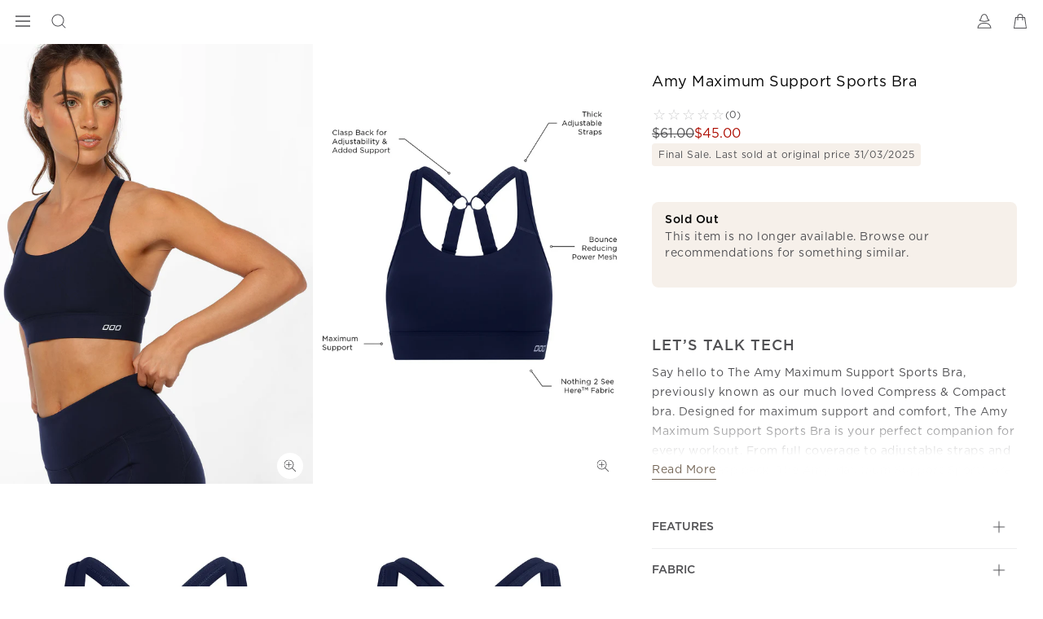

--- FILE ---
content_type: text/html; charset=utf-8
request_url: https://www.google.com/recaptcha/api2/anchor?ar=1&k=6LcPnlcqAAAAAIkwYtg-zHtW9JC7ZP14DtxaMp7p&co=aHR0cHM6Ly93d3cubG9ybmFqYW5lLmNvbTo0NDM.&hl=en&v=N67nZn4AqZkNcbeMu4prBgzg&size=invisible&anchor-ms=20000&execute-ms=30000&cb=4yd31ufv9p8
body_size: 48801
content:
<!DOCTYPE HTML><html dir="ltr" lang="en"><head><meta http-equiv="Content-Type" content="text/html; charset=UTF-8">
<meta http-equiv="X-UA-Compatible" content="IE=edge">
<title>reCAPTCHA</title>
<style type="text/css">
/* cyrillic-ext */
@font-face {
  font-family: 'Roboto';
  font-style: normal;
  font-weight: 400;
  font-stretch: 100%;
  src: url(//fonts.gstatic.com/s/roboto/v48/KFO7CnqEu92Fr1ME7kSn66aGLdTylUAMa3GUBHMdazTgWw.woff2) format('woff2');
  unicode-range: U+0460-052F, U+1C80-1C8A, U+20B4, U+2DE0-2DFF, U+A640-A69F, U+FE2E-FE2F;
}
/* cyrillic */
@font-face {
  font-family: 'Roboto';
  font-style: normal;
  font-weight: 400;
  font-stretch: 100%;
  src: url(//fonts.gstatic.com/s/roboto/v48/KFO7CnqEu92Fr1ME7kSn66aGLdTylUAMa3iUBHMdazTgWw.woff2) format('woff2');
  unicode-range: U+0301, U+0400-045F, U+0490-0491, U+04B0-04B1, U+2116;
}
/* greek-ext */
@font-face {
  font-family: 'Roboto';
  font-style: normal;
  font-weight: 400;
  font-stretch: 100%;
  src: url(//fonts.gstatic.com/s/roboto/v48/KFO7CnqEu92Fr1ME7kSn66aGLdTylUAMa3CUBHMdazTgWw.woff2) format('woff2');
  unicode-range: U+1F00-1FFF;
}
/* greek */
@font-face {
  font-family: 'Roboto';
  font-style: normal;
  font-weight: 400;
  font-stretch: 100%;
  src: url(//fonts.gstatic.com/s/roboto/v48/KFO7CnqEu92Fr1ME7kSn66aGLdTylUAMa3-UBHMdazTgWw.woff2) format('woff2');
  unicode-range: U+0370-0377, U+037A-037F, U+0384-038A, U+038C, U+038E-03A1, U+03A3-03FF;
}
/* math */
@font-face {
  font-family: 'Roboto';
  font-style: normal;
  font-weight: 400;
  font-stretch: 100%;
  src: url(//fonts.gstatic.com/s/roboto/v48/KFO7CnqEu92Fr1ME7kSn66aGLdTylUAMawCUBHMdazTgWw.woff2) format('woff2');
  unicode-range: U+0302-0303, U+0305, U+0307-0308, U+0310, U+0312, U+0315, U+031A, U+0326-0327, U+032C, U+032F-0330, U+0332-0333, U+0338, U+033A, U+0346, U+034D, U+0391-03A1, U+03A3-03A9, U+03B1-03C9, U+03D1, U+03D5-03D6, U+03F0-03F1, U+03F4-03F5, U+2016-2017, U+2034-2038, U+203C, U+2040, U+2043, U+2047, U+2050, U+2057, U+205F, U+2070-2071, U+2074-208E, U+2090-209C, U+20D0-20DC, U+20E1, U+20E5-20EF, U+2100-2112, U+2114-2115, U+2117-2121, U+2123-214F, U+2190, U+2192, U+2194-21AE, U+21B0-21E5, U+21F1-21F2, U+21F4-2211, U+2213-2214, U+2216-22FF, U+2308-230B, U+2310, U+2319, U+231C-2321, U+2336-237A, U+237C, U+2395, U+239B-23B7, U+23D0, U+23DC-23E1, U+2474-2475, U+25AF, U+25B3, U+25B7, U+25BD, U+25C1, U+25CA, U+25CC, U+25FB, U+266D-266F, U+27C0-27FF, U+2900-2AFF, U+2B0E-2B11, U+2B30-2B4C, U+2BFE, U+3030, U+FF5B, U+FF5D, U+1D400-1D7FF, U+1EE00-1EEFF;
}
/* symbols */
@font-face {
  font-family: 'Roboto';
  font-style: normal;
  font-weight: 400;
  font-stretch: 100%;
  src: url(//fonts.gstatic.com/s/roboto/v48/KFO7CnqEu92Fr1ME7kSn66aGLdTylUAMaxKUBHMdazTgWw.woff2) format('woff2');
  unicode-range: U+0001-000C, U+000E-001F, U+007F-009F, U+20DD-20E0, U+20E2-20E4, U+2150-218F, U+2190, U+2192, U+2194-2199, U+21AF, U+21E6-21F0, U+21F3, U+2218-2219, U+2299, U+22C4-22C6, U+2300-243F, U+2440-244A, U+2460-24FF, U+25A0-27BF, U+2800-28FF, U+2921-2922, U+2981, U+29BF, U+29EB, U+2B00-2BFF, U+4DC0-4DFF, U+FFF9-FFFB, U+10140-1018E, U+10190-1019C, U+101A0, U+101D0-101FD, U+102E0-102FB, U+10E60-10E7E, U+1D2C0-1D2D3, U+1D2E0-1D37F, U+1F000-1F0FF, U+1F100-1F1AD, U+1F1E6-1F1FF, U+1F30D-1F30F, U+1F315, U+1F31C, U+1F31E, U+1F320-1F32C, U+1F336, U+1F378, U+1F37D, U+1F382, U+1F393-1F39F, U+1F3A7-1F3A8, U+1F3AC-1F3AF, U+1F3C2, U+1F3C4-1F3C6, U+1F3CA-1F3CE, U+1F3D4-1F3E0, U+1F3ED, U+1F3F1-1F3F3, U+1F3F5-1F3F7, U+1F408, U+1F415, U+1F41F, U+1F426, U+1F43F, U+1F441-1F442, U+1F444, U+1F446-1F449, U+1F44C-1F44E, U+1F453, U+1F46A, U+1F47D, U+1F4A3, U+1F4B0, U+1F4B3, U+1F4B9, U+1F4BB, U+1F4BF, U+1F4C8-1F4CB, U+1F4D6, U+1F4DA, U+1F4DF, U+1F4E3-1F4E6, U+1F4EA-1F4ED, U+1F4F7, U+1F4F9-1F4FB, U+1F4FD-1F4FE, U+1F503, U+1F507-1F50B, U+1F50D, U+1F512-1F513, U+1F53E-1F54A, U+1F54F-1F5FA, U+1F610, U+1F650-1F67F, U+1F687, U+1F68D, U+1F691, U+1F694, U+1F698, U+1F6AD, U+1F6B2, U+1F6B9-1F6BA, U+1F6BC, U+1F6C6-1F6CF, U+1F6D3-1F6D7, U+1F6E0-1F6EA, U+1F6F0-1F6F3, U+1F6F7-1F6FC, U+1F700-1F7FF, U+1F800-1F80B, U+1F810-1F847, U+1F850-1F859, U+1F860-1F887, U+1F890-1F8AD, U+1F8B0-1F8BB, U+1F8C0-1F8C1, U+1F900-1F90B, U+1F93B, U+1F946, U+1F984, U+1F996, U+1F9E9, U+1FA00-1FA6F, U+1FA70-1FA7C, U+1FA80-1FA89, U+1FA8F-1FAC6, U+1FACE-1FADC, U+1FADF-1FAE9, U+1FAF0-1FAF8, U+1FB00-1FBFF;
}
/* vietnamese */
@font-face {
  font-family: 'Roboto';
  font-style: normal;
  font-weight: 400;
  font-stretch: 100%;
  src: url(//fonts.gstatic.com/s/roboto/v48/KFO7CnqEu92Fr1ME7kSn66aGLdTylUAMa3OUBHMdazTgWw.woff2) format('woff2');
  unicode-range: U+0102-0103, U+0110-0111, U+0128-0129, U+0168-0169, U+01A0-01A1, U+01AF-01B0, U+0300-0301, U+0303-0304, U+0308-0309, U+0323, U+0329, U+1EA0-1EF9, U+20AB;
}
/* latin-ext */
@font-face {
  font-family: 'Roboto';
  font-style: normal;
  font-weight: 400;
  font-stretch: 100%;
  src: url(//fonts.gstatic.com/s/roboto/v48/KFO7CnqEu92Fr1ME7kSn66aGLdTylUAMa3KUBHMdazTgWw.woff2) format('woff2');
  unicode-range: U+0100-02BA, U+02BD-02C5, U+02C7-02CC, U+02CE-02D7, U+02DD-02FF, U+0304, U+0308, U+0329, U+1D00-1DBF, U+1E00-1E9F, U+1EF2-1EFF, U+2020, U+20A0-20AB, U+20AD-20C0, U+2113, U+2C60-2C7F, U+A720-A7FF;
}
/* latin */
@font-face {
  font-family: 'Roboto';
  font-style: normal;
  font-weight: 400;
  font-stretch: 100%;
  src: url(//fonts.gstatic.com/s/roboto/v48/KFO7CnqEu92Fr1ME7kSn66aGLdTylUAMa3yUBHMdazQ.woff2) format('woff2');
  unicode-range: U+0000-00FF, U+0131, U+0152-0153, U+02BB-02BC, U+02C6, U+02DA, U+02DC, U+0304, U+0308, U+0329, U+2000-206F, U+20AC, U+2122, U+2191, U+2193, U+2212, U+2215, U+FEFF, U+FFFD;
}
/* cyrillic-ext */
@font-face {
  font-family: 'Roboto';
  font-style: normal;
  font-weight: 500;
  font-stretch: 100%;
  src: url(//fonts.gstatic.com/s/roboto/v48/KFO7CnqEu92Fr1ME7kSn66aGLdTylUAMa3GUBHMdazTgWw.woff2) format('woff2');
  unicode-range: U+0460-052F, U+1C80-1C8A, U+20B4, U+2DE0-2DFF, U+A640-A69F, U+FE2E-FE2F;
}
/* cyrillic */
@font-face {
  font-family: 'Roboto';
  font-style: normal;
  font-weight: 500;
  font-stretch: 100%;
  src: url(//fonts.gstatic.com/s/roboto/v48/KFO7CnqEu92Fr1ME7kSn66aGLdTylUAMa3iUBHMdazTgWw.woff2) format('woff2');
  unicode-range: U+0301, U+0400-045F, U+0490-0491, U+04B0-04B1, U+2116;
}
/* greek-ext */
@font-face {
  font-family: 'Roboto';
  font-style: normal;
  font-weight: 500;
  font-stretch: 100%;
  src: url(//fonts.gstatic.com/s/roboto/v48/KFO7CnqEu92Fr1ME7kSn66aGLdTylUAMa3CUBHMdazTgWw.woff2) format('woff2');
  unicode-range: U+1F00-1FFF;
}
/* greek */
@font-face {
  font-family: 'Roboto';
  font-style: normal;
  font-weight: 500;
  font-stretch: 100%;
  src: url(//fonts.gstatic.com/s/roboto/v48/KFO7CnqEu92Fr1ME7kSn66aGLdTylUAMa3-UBHMdazTgWw.woff2) format('woff2');
  unicode-range: U+0370-0377, U+037A-037F, U+0384-038A, U+038C, U+038E-03A1, U+03A3-03FF;
}
/* math */
@font-face {
  font-family: 'Roboto';
  font-style: normal;
  font-weight: 500;
  font-stretch: 100%;
  src: url(//fonts.gstatic.com/s/roboto/v48/KFO7CnqEu92Fr1ME7kSn66aGLdTylUAMawCUBHMdazTgWw.woff2) format('woff2');
  unicode-range: U+0302-0303, U+0305, U+0307-0308, U+0310, U+0312, U+0315, U+031A, U+0326-0327, U+032C, U+032F-0330, U+0332-0333, U+0338, U+033A, U+0346, U+034D, U+0391-03A1, U+03A3-03A9, U+03B1-03C9, U+03D1, U+03D5-03D6, U+03F0-03F1, U+03F4-03F5, U+2016-2017, U+2034-2038, U+203C, U+2040, U+2043, U+2047, U+2050, U+2057, U+205F, U+2070-2071, U+2074-208E, U+2090-209C, U+20D0-20DC, U+20E1, U+20E5-20EF, U+2100-2112, U+2114-2115, U+2117-2121, U+2123-214F, U+2190, U+2192, U+2194-21AE, U+21B0-21E5, U+21F1-21F2, U+21F4-2211, U+2213-2214, U+2216-22FF, U+2308-230B, U+2310, U+2319, U+231C-2321, U+2336-237A, U+237C, U+2395, U+239B-23B7, U+23D0, U+23DC-23E1, U+2474-2475, U+25AF, U+25B3, U+25B7, U+25BD, U+25C1, U+25CA, U+25CC, U+25FB, U+266D-266F, U+27C0-27FF, U+2900-2AFF, U+2B0E-2B11, U+2B30-2B4C, U+2BFE, U+3030, U+FF5B, U+FF5D, U+1D400-1D7FF, U+1EE00-1EEFF;
}
/* symbols */
@font-face {
  font-family: 'Roboto';
  font-style: normal;
  font-weight: 500;
  font-stretch: 100%;
  src: url(//fonts.gstatic.com/s/roboto/v48/KFO7CnqEu92Fr1ME7kSn66aGLdTylUAMaxKUBHMdazTgWw.woff2) format('woff2');
  unicode-range: U+0001-000C, U+000E-001F, U+007F-009F, U+20DD-20E0, U+20E2-20E4, U+2150-218F, U+2190, U+2192, U+2194-2199, U+21AF, U+21E6-21F0, U+21F3, U+2218-2219, U+2299, U+22C4-22C6, U+2300-243F, U+2440-244A, U+2460-24FF, U+25A0-27BF, U+2800-28FF, U+2921-2922, U+2981, U+29BF, U+29EB, U+2B00-2BFF, U+4DC0-4DFF, U+FFF9-FFFB, U+10140-1018E, U+10190-1019C, U+101A0, U+101D0-101FD, U+102E0-102FB, U+10E60-10E7E, U+1D2C0-1D2D3, U+1D2E0-1D37F, U+1F000-1F0FF, U+1F100-1F1AD, U+1F1E6-1F1FF, U+1F30D-1F30F, U+1F315, U+1F31C, U+1F31E, U+1F320-1F32C, U+1F336, U+1F378, U+1F37D, U+1F382, U+1F393-1F39F, U+1F3A7-1F3A8, U+1F3AC-1F3AF, U+1F3C2, U+1F3C4-1F3C6, U+1F3CA-1F3CE, U+1F3D4-1F3E0, U+1F3ED, U+1F3F1-1F3F3, U+1F3F5-1F3F7, U+1F408, U+1F415, U+1F41F, U+1F426, U+1F43F, U+1F441-1F442, U+1F444, U+1F446-1F449, U+1F44C-1F44E, U+1F453, U+1F46A, U+1F47D, U+1F4A3, U+1F4B0, U+1F4B3, U+1F4B9, U+1F4BB, U+1F4BF, U+1F4C8-1F4CB, U+1F4D6, U+1F4DA, U+1F4DF, U+1F4E3-1F4E6, U+1F4EA-1F4ED, U+1F4F7, U+1F4F9-1F4FB, U+1F4FD-1F4FE, U+1F503, U+1F507-1F50B, U+1F50D, U+1F512-1F513, U+1F53E-1F54A, U+1F54F-1F5FA, U+1F610, U+1F650-1F67F, U+1F687, U+1F68D, U+1F691, U+1F694, U+1F698, U+1F6AD, U+1F6B2, U+1F6B9-1F6BA, U+1F6BC, U+1F6C6-1F6CF, U+1F6D3-1F6D7, U+1F6E0-1F6EA, U+1F6F0-1F6F3, U+1F6F7-1F6FC, U+1F700-1F7FF, U+1F800-1F80B, U+1F810-1F847, U+1F850-1F859, U+1F860-1F887, U+1F890-1F8AD, U+1F8B0-1F8BB, U+1F8C0-1F8C1, U+1F900-1F90B, U+1F93B, U+1F946, U+1F984, U+1F996, U+1F9E9, U+1FA00-1FA6F, U+1FA70-1FA7C, U+1FA80-1FA89, U+1FA8F-1FAC6, U+1FACE-1FADC, U+1FADF-1FAE9, U+1FAF0-1FAF8, U+1FB00-1FBFF;
}
/* vietnamese */
@font-face {
  font-family: 'Roboto';
  font-style: normal;
  font-weight: 500;
  font-stretch: 100%;
  src: url(//fonts.gstatic.com/s/roboto/v48/KFO7CnqEu92Fr1ME7kSn66aGLdTylUAMa3OUBHMdazTgWw.woff2) format('woff2');
  unicode-range: U+0102-0103, U+0110-0111, U+0128-0129, U+0168-0169, U+01A0-01A1, U+01AF-01B0, U+0300-0301, U+0303-0304, U+0308-0309, U+0323, U+0329, U+1EA0-1EF9, U+20AB;
}
/* latin-ext */
@font-face {
  font-family: 'Roboto';
  font-style: normal;
  font-weight: 500;
  font-stretch: 100%;
  src: url(//fonts.gstatic.com/s/roboto/v48/KFO7CnqEu92Fr1ME7kSn66aGLdTylUAMa3KUBHMdazTgWw.woff2) format('woff2');
  unicode-range: U+0100-02BA, U+02BD-02C5, U+02C7-02CC, U+02CE-02D7, U+02DD-02FF, U+0304, U+0308, U+0329, U+1D00-1DBF, U+1E00-1E9F, U+1EF2-1EFF, U+2020, U+20A0-20AB, U+20AD-20C0, U+2113, U+2C60-2C7F, U+A720-A7FF;
}
/* latin */
@font-face {
  font-family: 'Roboto';
  font-style: normal;
  font-weight: 500;
  font-stretch: 100%;
  src: url(//fonts.gstatic.com/s/roboto/v48/KFO7CnqEu92Fr1ME7kSn66aGLdTylUAMa3yUBHMdazQ.woff2) format('woff2');
  unicode-range: U+0000-00FF, U+0131, U+0152-0153, U+02BB-02BC, U+02C6, U+02DA, U+02DC, U+0304, U+0308, U+0329, U+2000-206F, U+20AC, U+2122, U+2191, U+2193, U+2212, U+2215, U+FEFF, U+FFFD;
}
/* cyrillic-ext */
@font-face {
  font-family: 'Roboto';
  font-style: normal;
  font-weight: 900;
  font-stretch: 100%;
  src: url(//fonts.gstatic.com/s/roboto/v48/KFO7CnqEu92Fr1ME7kSn66aGLdTylUAMa3GUBHMdazTgWw.woff2) format('woff2');
  unicode-range: U+0460-052F, U+1C80-1C8A, U+20B4, U+2DE0-2DFF, U+A640-A69F, U+FE2E-FE2F;
}
/* cyrillic */
@font-face {
  font-family: 'Roboto';
  font-style: normal;
  font-weight: 900;
  font-stretch: 100%;
  src: url(//fonts.gstatic.com/s/roboto/v48/KFO7CnqEu92Fr1ME7kSn66aGLdTylUAMa3iUBHMdazTgWw.woff2) format('woff2');
  unicode-range: U+0301, U+0400-045F, U+0490-0491, U+04B0-04B1, U+2116;
}
/* greek-ext */
@font-face {
  font-family: 'Roboto';
  font-style: normal;
  font-weight: 900;
  font-stretch: 100%;
  src: url(//fonts.gstatic.com/s/roboto/v48/KFO7CnqEu92Fr1ME7kSn66aGLdTylUAMa3CUBHMdazTgWw.woff2) format('woff2');
  unicode-range: U+1F00-1FFF;
}
/* greek */
@font-face {
  font-family: 'Roboto';
  font-style: normal;
  font-weight: 900;
  font-stretch: 100%;
  src: url(//fonts.gstatic.com/s/roboto/v48/KFO7CnqEu92Fr1ME7kSn66aGLdTylUAMa3-UBHMdazTgWw.woff2) format('woff2');
  unicode-range: U+0370-0377, U+037A-037F, U+0384-038A, U+038C, U+038E-03A1, U+03A3-03FF;
}
/* math */
@font-face {
  font-family: 'Roboto';
  font-style: normal;
  font-weight: 900;
  font-stretch: 100%;
  src: url(//fonts.gstatic.com/s/roboto/v48/KFO7CnqEu92Fr1ME7kSn66aGLdTylUAMawCUBHMdazTgWw.woff2) format('woff2');
  unicode-range: U+0302-0303, U+0305, U+0307-0308, U+0310, U+0312, U+0315, U+031A, U+0326-0327, U+032C, U+032F-0330, U+0332-0333, U+0338, U+033A, U+0346, U+034D, U+0391-03A1, U+03A3-03A9, U+03B1-03C9, U+03D1, U+03D5-03D6, U+03F0-03F1, U+03F4-03F5, U+2016-2017, U+2034-2038, U+203C, U+2040, U+2043, U+2047, U+2050, U+2057, U+205F, U+2070-2071, U+2074-208E, U+2090-209C, U+20D0-20DC, U+20E1, U+20E5-20EF, U+2100-2112, U+2114-2115, U+2117-2121, U+2123-214F, U+2190, U+2192, U+2194-21AE, U+21B0-21E5, U+21F1-21F2, U+21F4-2211, U+2213-2214, U+2216-22FF, U+2308-230B, U+2310, U+2319, U+231C-2321, U+2336-237A, U+237C, U+2395, U+239B-23B7, U+23D0, U+23DC-23E1, U+2474-2475, U+25AF, U+25B3, U+25B7, U+25BD, U+25C1, U+25CA, U+25CC, U+25FB, U+266D-266F, U+27C0-27FF, U+2900-2AFF, U+2B0E-2B11, U+2B30-2B4C, U+2BFE, U+3030, U+FF5B, U+FF5D, U+1D400-1D7FF, U+1EE00-1EEFF;
}
/* symbols */
@font-face {
  font-family: 'Roboto';
  font-style: normal;
  font-weight: 900;
  font-stretch: 100%;
  src: url(//fonts.gstatic.com/s/roboto/v48/KFO7CnqEu92Fr1ME7kSn66aGLdTylUAMaxKUBHMdazTgWw.woff2) format('woff2');
  unicode-range: U+0001-000C, U+000E-001F, U+007F-009F, U+20DD-20E0, U+20E2-20E4, U+2150-218F, U+2190, U+2192, U+2194-2199, U+21AF, U+21E6-21F0, U+21F3, U+2218-2219, U+2299, U+22C4-22C6, U+2300-243F, U+2440-244A, U+2460-24FF, U+25A0-27BF, U+2800-28FF, U+2921-2922, U+2981, U+29BF, U+29EB, U+2B00-2BFF, U+4DC0-4DFF, U+FFF9-FFFB, U+10140-1018E, U+10190-1019C, U+101A0, U+101D0-101FD, U+102E0-102FB, U+10E60-10E7E, U+1D2C0-1D2D3, U+1D2E0-1D37F, U+1F000-1F0FF, U+1F100-1F1AD, U+1F1E6-1F1FF, U+1F30D-1F30F, U+1F315, U+1F31C, U+1F31E, U+1F320-1F32C, U+1F336, U+1F378, U+1F37D, U+1F382, U+1F393-1F39F, U+1F3A7-1F3A8, U+1F3AC-1F3AF, U+1F3C2, U+1F3C4-1F3C6, U+1F3CA-1F3CE, U+1F3D4-1F3E0, U+1F3ED, U+1F3F1-1F3F3, U+1F3F5-1F3F7, U+1F408, U+1F415, U+1F41F, U+1F426, U+1F43F, U+1F441-1F442, U+1F444, U+1F446-1F449, U+1F44C-1F44E, U+1F453, U+1F46A, U+1F47D, U+1F4A3, U+1F4B0, U+1F4B3, U+1F4B9, U+1F4BB, U+1F4BF, U+1F4C8-1F4CB, U+1F4D6, U+1F4DA, U+1F4DF, U+1F4E3-1F4E6, U+1F4EA-1F4ED, U+1F4F7, U+1F4F9-1F4FB, U+1F4FD-1F4FE, U+1F503, U+1F507-1F50B, U+1F50D, U+1F512-1F513, U+1F53E-1F54A, U+1F54F-1F5FA, U+1F610, U+1F650-1F67F, U+1F687, U+1F68D, U+1F691, U+1F694, U+1F698, U+1F6AD, U+1F6B2, U+1F6B9-1F6BA, U+1F6BC, U+1F6C6-1F6CF, U+1F6D3-1F6D7, U+1F6E0-1F6EA, U+1F6F0-1F6F3, U+1F6F7-1F6FC, U+1F700-1F7FF, U+1F800-1F80B, U+1F810-1F847, U+1F850-1F859, U+1F860-1F887, U+1F890-1F8AD, U+1F8B0-1F8BB, U+1F8C0-1F8C1, U+1F900-1F90B, U+1F93B, U+1F946, U+1F984, U+1F996, U+1F9E9, U+1FA00-1FA6F, U+1FA70-1FA7C, U+1FA80-1FA89, U+1FA8F-1FAC6, U+1FACE-1FADC, U+1FADF-1FAE9, U+1FAF0-1FAF8, U+1FB00-1FBFF;
}
/* vietnamese */
@font-face {
  font-family: 'Roboto';
  font-style: normal;
  font-weight: 900;
  font-stretch: 100%;
  src: url(//fonts.gstatic.com/s/roboto/v48/KFO7CnqEu92Fr1ME7kSn66aGLdTylUAMa3OUBHMdazTgWw.woff2) format('woff2');
  unicode-range: U+0102-0103, U+0110-0111, U+0128-0129, U+0168-0169, U+01A0-01A1, U+01AF-01B0, U+0300-0301, U+0303-0304, U+0308-0309, U+0323, U+0329, U+1EA0-1EF9, U+20AB;
}
/* latin-ext */
@font-face {
  font-family: 'Roboto';
  font-style: normal;
  font-weight: 900;
  font-stretch: 100%;
  src: url(//fonts.gstatic.com/s/roboto/v48/KFO7CnqEu92Fr1ME7kSn66aGLdTylUAMa3KUBHMdazTgWw.woff2) format('woff2');
  unicode-range: U+0100-02BA, U+02BD-02C5, U+02C7-02CC, U+02CE-02D7, U+02DD-02FF, U+0304, U+0308, U+0329, U+1D00-1DBF, U+1E00-1E9F, U+1EF2-1EFF, U+2020, U+20A0-20AB, U+20AD-20C0, U+2113, U+2C60-2C7F, U+A720-A7FF;
}
/* latin */
@font-face {
  font-family: 'Roboto';
  font-style: normal;
  font-weight: 900;
  font-stretch: 100%;
  src: url(//fonts.gstatic.com/s/roboto/v48/KFO7CnqEu92Fr1ME7kSn66aGLdTylUAMa3yUBHMdazQ.woff2) format('woff2');
  unicode-range: U+0000-00FF, U+0131, U+0152-0153, U+02BB-02BC, U+02C6, U+02DA, U+02DC, U+0304, U+0308, U+0329, U+2000-206F, U+20AC, U+2122, U+2191, U+2193, U+2212, U+2215, U+FEFF, U+FFFD;
}

</style>
<link rel="stylesheet" type="text/css" href="https://www.gstatic.com/recaptcha/releases/N67nZn4AqZkNcbeMu4prBgzg/styles__ltr.css">
<script nonce="xfiUl80i6hf8ElRRBXaN2A" type="text/javascript">window['__recaptcha_api'] = 'https://www.google.com/recaptcha/api2/';</script>
<script type="text/javascript" src="https://www.gstatic.com/recaptcha/releases/N67nZn4AqZkNcbeMu4prBgzg/recaptcha__en.js" nonce="xfiUl80i6hf8ElRRBXaN2A">
      
    </script></head>
<body><div id="rc-anchor-alert" class="rc-anchor-alert"></div>
<input type="hidden" id="recaptcha-token" value="[base64]">
<script type="text/javascript" nonce="xfiUl80i6hf8ElRRBXaN2A">
      recaptcha.anchor.Main.init("[\x22ainput\x22,[\x22bgdata\x22,\x22\x22,\[base64]/[base64]/MjU1Ong/[base64]/[base64]/[base64]/[base64]/[base64]/[base64]/[base64]/[base64]/[base64]/[base64]/[base64]/[base64]/[base64]/[base64]/[base64]\\u003d\x22,\[base64]\\u003d\x22,\x22w43Cky5PwoHDqSfCmMKhXMKQw5vCkRtcw45oHMOYw4V3E1XCqXZHc8OGwq7DtsOMw5zClwJqwqgbNTXDqT/CtHTDlsOBYhs9w43DqMOkw6/DrMKLwovCgcOLKwzCrMK0w7XDqnYywpHClXHDtsOWZcKXwrDCtsK0dxPDsV3CqcKaJMKowqzCrE5mw7LCh8OCw717MsKzAU/[base64]/DoXIOR8KsQQnCusOGJE5yCG3Dt8Oawq3CqRQEb8O0w6TCpzd6FVnDnTLDlX8owqt3IsKnw73Cm8KbNgsWw4LClxzCkBNYwoE/w5LCkXYObhQMwqLCkMK8KsKcAjPCt0rDnsKrwqbDqG5IY8KgZVDDnBrCucOQwox+SBfCicKHYxAWHwTDksOqwpxnw7PDssO9w6TCkcOhwr3CqifCoVk9MENVw77CncOvFT3DjcO6wpVtwqPDhMObwoDCvMOWw6jCs8OWwoHCu8KBK8OSc8K7wq/Cq2d0w5bCsjU+RsOTFg0bKcOkw49Ywr5Uw4fDmcOjLUpwwqEyZsObwphCw7TCoFPCnXLCi1MgwonCvVFpw4luH1fCvVvDq8OjMcOOQS4hW8K7e8O/DU3Dth/Cg8KjZhrDicOvwrjCrQEzQMOuWsOtw7AjccO+w6/CpDExw57ClsOjBCPDvSPCg8KTw4XDrzrDlkUTR8KKOB7Dt2DCusOrw7EabcKmfQU2TMKlw7PClwjDucKCCMOiw6nDrcKPwrsNQj/Ci1LDoS4gw4pFwr7DhcKww73CtcKQw6zDuAhSaMKqd24QcErDgkA4wpXDg0XCsELCjsOuwrRiw4sGLMKWXsOUXMKsw5BNXB7Dq8KAw5VbeMOURxDCjMK2wrrDsMOkfQ7Cth0QcMKrw4TCmUPCr0/CviXCosK6NcO+w5t0NsOAeDUwLsOHw43DncKYwpZURWHDlMOnw5nCo27DryfDkFc2E8OgRcO7wo7CpsOGwq3DtjPDuMKkf8K6AGbDu8KEwoVta3zDkDnDuMKNbitcw55dw5RXw5NAw5/Cq8OqcMOTw73DosO9bQIpwq8Gw5UFY8OzB29rwqx8wqPCtcOsfhhWFsO3wq3Cp8O6wq7Cnh4ULMOaBcK6dR8xbV/CmFgkw6PDtcO/wobCksKCw4LDk8K0wqU7wq7DlgoiwpMyCRZ4R8K/w4XDuhjCmAjCkBV/w6DCqcO7EUjChjR7e3LCplHCt0U6wplgw4/DqcKVw43DlVPDhMKOw7rCtMOuw5dEN8OiDcO1OiN+BVYaScK2w7FgwpBfw5xVw4kZw5RKw40Dw7LDlsO2LwQZwrREWCzCo8KxCMKKw5rCn8KeYsOJPR3DjAfCnMK0fwzCtMKrwrnCucO1QsOAaMOBM8KueSzDh8ONYTkNwoFhKMOEw7AKwq/DisKIcAVDwoolaMKdSMKFDDbCkmbDicKUJcOlTsOqTsKuZEdgw5I3wr0jw6pzbcOMw6rChHvDtMO4w7HCssKEw5fCu8KMw7HChsK6w6jDpzZ2aUN+RcKWwqYiTU7CrxXDjAnCtcK+P8Kow58Sc8K2JsKre8KeQkxEDcOyKH94ASrDhT/DhxA3M8OFw4HDnsOLw4UDOmPDiHkUwojDnUnCnQANw7HDrsKyJAzDtVPCgsOXAFbDui7CnsOuNsO/a8KXw4vDiMOAwp8Xw5bCgcOrXhzCvAXChUnCvW1ow5nDmhIBb1oxK8O3ecKpw5nDtMKuDcODwrMJCMORw6bCmsKXw7/DqsKIwq/DvxTCqizCmnF5MH7Dlx7CoQ3CpcOjD8KJS2QZB0nDgcOuPXvDg8Ohw7/Dt8OkDhE4wpHDsyLDhsKOw4lPw7QaE8OMEcKadcKuFHTDmlvCkcKpZkhrwrRHwrlvw4bDgU0YPVA5DMKow7d5ZnLCmsKaA8OlAcKVw6McwrDDmDbDmV/CtSXCg8KuO8KqWnxHN29dc8KOS8O4D8OMZFkxw4rDtULDjcOLAcKpwrHDoMO8wrJlRMK4wqPCtibCqMOSwo7CvxcpwrRuw6nCrMKdw4bCkH/Du0UnwrnCjcKlw4QkwrnCoT1UwpzCuGgDHsOOKcOPw6tqw7Rkw77Co8OOOCUBw7UVw5HCjXrCmn/[base64]/wrBSw65QwoTCsMOFwobCqMKkL8OicBnCqMOMwr/CtXlMwpEOZMKCw5RxRMOVH17DkFTClBUrJsKTTFTDv8KewrrChTXDlxnCicKEbVRtwrLCtDPCg3PCijBaPcKifsOYH0LDp8K6wqTDjMK0XyfCu1MYLsOnMsOBwqVSw7zCucOcGsKAw4bCuAXChyzDikQeVsKNdSMEw4TCszpkd8O/wrbCjXTDmzIywoZQwpsRImPCjR/DhmHDri3DlXTDshPCgcOYwrc+w551w5nCik5kwq11wqrCnEfCicKlw57DoMOXaMOTwplDA0JVwrjCosKFw70/w5/Dr8OMAznCvT3DvU/[base64]/Dl2l+wrzCswvCqsKNwrZQw4HCqsOnf1rChsOnNg3Dp3/[base64]/CgWsxw7bCs1nDuELDhkhPScKGw45LwoUqUsOKwoDDvMOGSD/CqHxySy3Dr8OTFsKyw4XCihjCpCIkJMKJwq5Tw41UNxlow7nDrsKrScOgfMKxwqp3wpbDu0/CncKlOhjDlx/CpsOYw553IRTDolZkwoozw649GkDDsMKsw5RdM1DCvMKlSQ7DvhsLwpjCrh/CrmbDiD4KwovDpx3DjiFdNztZw7LCknzCqMK5KVA0TsObXkPDo8OpwrbDjQzCk8KAZUVpw6twwqFddDjChHfCjsOpw6YowrXDlzvDpFtgwpvDhlphFDhjwoIJwqXDvsOgw6Yow4ZaZsOSb2Q0DVFHeHfDqMOzw74Lw5EIw6jDoMK0FMK+NcONM0vCpX/DjcO2YB8nMmNPwqd1FX/DnMK1XcKtwqvCtn/Cu8K+wrHDgsKjwpLDlSDCp8KOFE7CmsKYwoLDvcOjw4fCvMKvZSvDhCvCl8OTw63CqMKKWcKCw7/CqBg2HUATXMKwLEZkEsKrRMKsNxh+wqbDtsOUVMKjZ0MwwpLDlnYkwqA2WcKCw5vChi4kw68BU8Kpw5nChsOTwo/Cl8KRAsKlCRlEBBDDuMOyw4ZKwpBrbEIuw6TDj23DncKqw6LCk8OkwrrCp8OLwqYPVMK/e1zCrmzDpcOJwrVjGsK9EHrCizLCgMO/w4jDl8OHfwbCjMOLMxzCuXwnYcOVwrHDgcKNw45eMVAIN03Ch8Kqw54UZMO6B2vDoMKdRGLDq8Kqw7dIRsOaFcKGZsOdAsKzwrocwojCkCVYwodrw4TCgg1AwqDDrX0nwpzCsXJuM8KMwpREw53CjU/CmBtMwrzCs8Onwq3Ck8OdwqsHAlFDAVrCpE8KXMKZWm/Dn8KSYi1+dsOFwqIXVSQwUsOTw4DDrkTDp8OqVMOVRsO0F8KHw7ZwTAwyWAQ0awBpw7jDlEUtFH1Tw6Qyw4kVw5jDsCJTSBhBJ3nDhcObw4FYcQUeKMKQw6TDoSXCqcOkIUTDnhdaOBJXwqPCgAsAwookbFLCp8O3w4LCmhPCgyfDtBcZw7DDusKUw4I1w6xOPm/CjcKCwq7DosOAesKbXMO1wrESw406W1nDl8Kpw4PCoBY4R1XCi8OgTMKKw7oPwq/CuBJEHMOLNMKOY0zCi1cDF3jDhVPDucO7woQhcMKVcMO5w49oO8KkJMO/w4vDo3/Di8OVw5ExJsOBWjM8CsO7w6DCpcOLw5DChUd0w58+wovCoGgdBR5Uw6HCpwrDnn8SRjopcDFMw77DnzpkE0h2asK7w4AAw6/[base64]/Cj8OOw5fCqMOKdsKnw7bDiAbDvFPCmUJAw7DDtsK8QsK7BMKmF18lwpsEwrIoWGPDmAtUw5rCiXnCt1gvwr3Dph/[base64]/CrMODw6U0w67DmsKMwoXCl8KJw6HDs8K/w4F2w7jDkcOpM24sf8OlwrLDsMK3wopWKBYtw7lJQ0HCt3DDpcORw7TCtsKtScKuXwzDmWwywpQiw6Jcwq7CpQHDgsKlShvDoXzDgMK/wozDpBnDihvCqcOqwqlPNhHCh3IzwrJCw7Z6w59hJcOxFCV2w4DCh8KQw4/CmA7CoQTCtkjCi0DCh0daAsOkE3xhJsKdwpDDjC41w7XChQnDscOWBcK6N1DCjcK2w6zDpQnDojAbw7rCoy0PdUltwr18AcOvBMKbw7nCmEbCoXPCqcOCcMKDSCEUfkFVw73Dn8OGwrHCmWgdXQbDi0I/D8OGbEIrfh7Cl3TDhz88wpAVwqIUS8KZwpNAw40lwpNuacOkVHMdOA3Co3zDtzJ3dywhZTDDjsKYw7M/w6LDp8OAw49wwoPCuMK1Ixh0woTCnAjCp1BEacO/UMKiwrbCqMKMwqTCkMO9c1zCm8O7PnnCu2JAQzV1wq0kw5M8w5/ChcK/[base64]/C3HCknRBwpU7wrRPacKpJxEyaMOpP0/DkUdwwo4Lw5DDlcOZf8OAZsObwqVow77DtMKxZ8K0cMKfSsO3Cmt5wofCj8K9diDCgUbCu8KneFAafQUUGQnCncO9OcOOw4ZwE8Kfw6peBWDCnjzCr1bCryHCtsKodDTDpcOoEMKAw7l6QsKtI0/CtcKKMn4YWsK5PRduw41jQ8KififDusKrwqjClDcvRMKdczUiwqw3w4rCjMKIIMKNA8OMw6Jww4/[base64]/Dv8KjY8O8w5XDuQ4PDsOGwrrCvzlEOcOPw4kKw5N9w6jDnRLDjCYqHcO8w6Yjw6waw6MXfcOxfRDDg8Kpw7QpXcK3RsKKL1nDm8KUMwMGw6Yjw4/CvMKcBSfCl8OZXcOzW8KnY8KoR8KVMsOdwrHCqRZ/[base64]/w7TDlHRww6PDu3N/Xj/DlkzCnsKAwqPDq8Kpw6pACw1aw4TCisKGT8KVw7ZHwpXCsMOIw6fDoMKsNMOaw53Cmlt/[base64]/ChcKBwrwZG8OiBsK8wpHDmC7Cjn3CvD/DuEXDnEHCvcOfw4dDwrUww7N8QXrDkMOOwqbCpcKGw63CjyHDmMK7w6QQMyRqwrAfw6klehLCisO3w5ckw5B5PErDtcKOScKGRVsKwoVTDG3CkMK1woXDo8OJYXTChiLCucOxdMKiLsKvw43Ci8KQAlh/[base64]/AMKofUt7wpjCmMO/OsKSSGJAYsOAw5Nbf8KQZsKpw7gNNR4lfsK/NsKQwo9xOMO5VMOPw5pKw4DCmjbCp8OEw5/Cly/Cq8OfIWzDvcOgKMO7MsOBw7jDuQlzLMOzwrrDmMKSFMOrwqkIw5zClQ0Hw4gfMsOiwoTCisKtb8OTXHzCnGERbhFmUz/CqBnCi8OuQlQawpvDsXRowqXDksKGw6rDpcKtAkvClSXDrAjDkWtKIMOqdRE9wrfCpMOHEcOoHGMVUsKCw7gOw4bDs8ODc8KNWk3DmjPCgcK/H8ONKMOBw7YTw4bClBc8YsKvw7MxwqVfwpFTw7p3w6wNwp/Dk8KuHVzDklYuZQjCkEnCoSwwfQYCwpExw47DusOZw7YGS8KyZkV/Y8ODHsKOCcO9wogyw4pcA8KZXVhrw4fDisOPwqXDnmtceW7CvSRVHMODUFHCmX/DiV7DvMOvJ8Ogw7PDnsONVcOrKEzClMOKw6dgw6IpO8OLwo3DpWbDq8KJSFJIwrAGw67CtBDDm3vCsW5dwqxpFCvCo8OvwpzDgMKWQ8OcwqnCvQLDvCZwfybCogoMRWx4w5vCscOcKMK2w5g7w7bDhl/CgsOcAmjCnsOkwq/Cmk4Hw4Zjwp7DoWXCkcOCwr8iwq0tDV7ClBTCjMKFw40cw4bCv8KtwqTCkMKJJgkiwr7DpAdyYEfCmsKuDcOUF8KDwoAHasKUIcKVwqE0EXJCHSUlwpDDvCPChnQEPcO4ZnLClcKLKlTDscKdPcOowolXAU/DgDZDaSTDpE5vwq1SwonDpHVIw5NHP8K9YA05JcKSwpcJwoxRCTRWIcOvwo9vR8KrXMOResO4OwLCucOnw4x9w7PDk8OZw7zDp8OHUnrDmcK3dMO1L8KGMH7DmyPDucOTw57CssOWw5Zjwr/[base64]/Dhn8owpAWwpBDwofDk33DiCHDqsOiS3DDkSjDlcKcfMKZMBYJE0bDuSoAwqnCr8Ohw73Ci8Ohwr3CtRHCqUTDt1rDqBHDt8KIXMK8wpQjwr57UnJ1wqrCq25Pw7txJVZ9w4RWBMKJTQXCgU9owo12YMKzB8Kowqdbw4/DkcOydMOWKsOdR1tuw7/DrsKtW1xKd8KFwq4ewonDigLDiEfDkMKywo8oejURTSQywpR6w7omw7Rvw49Od0MwIHbCrVU7w4BNwoFtw4bCucOyw4bDnBbCjsKQET7DhjvCn8K9wpVjwq8wETjDgsKVNR5hXxg9PDrDoh1hw63Dn8KDCcO/VMK0Hwcvw5oVwoTDqcOKw6t1EcOPwrFhesOZw5oRw4cIEDY4w5TCrcOrwr3CpcKoR8Oww5MKwofDgMKtwpJxw5tGw7XDt3pOSCLCk8OHAsKPw7weU8O9ZMOoezfClcK3EWkzw53CmcKQZMKhTkDDgQ7CiMK/[base64]/Cr8K5w7oPFzM7GsOpb1fCrcO4wojCpWFXc8KVVSrDni5ew73ClcOHMyTCtC0Gw6bCgy3CogZvJ0HCpBsAMyEvIsOVw6DDsTHDmcK+WmQgwoZHwpjCp2crMsKgIinDlCoZw6nCnxM8esOVw4PCvX9RbB/[base64]/wplxw7rCp8Khwr80w6/DrF7DllvDrxptWsKVHAN0BsKOCMKAwqjDucKcdWRfw7vDlMKOwr1fwq3DicO+S0DDnMKAdEPDqHg7wrspQcKxZ2ZEw6EGwrEkwrXCtx/[base64]/w4QoH1JKw6BMw6bDh8KNUMK2TgUKdMOJwohLOFJTeT/DicKZw5VNw6vDljvCnCk6WCR4wppqw7PDqsO2wqJuwpDDtU/Ds8Obd8OvwqnDpcOQTk3DmzrDo8Orwqsgbw8fw4EtwqA1w7HCmnzDvQU6JMKaXRZewozDhSjDg8OZdMK0UcOSFsOhwojDlcKyw4E6Iisvw5PCs8O9w6jDlcO5w60vf8K1YcORw6xdwqbDnn/CtMKsw47CnELDgFdhdyvDpsKVw4oFw5nCnhvCpsOGJMOUUcOkwrvDqcK8w4QmwprCmifDq8K+wqXDkjPClMOcG8K/[base64]/CqjXCqMK5OyhIw4HDhydywp43ZTXCohtCwq/DjzjCq1gCbGx2w5LCgBxKUMKsw6EBw4/Cu34ewrjCjlNVcsOqAMKiAcOTIsOlRXjDsRdtw5/CtDrDog82YMOKw7dUworDv8KLBMOJDXHCrMOyYsO5eMKcw5fDkMKyKkl1XMOnw63CgiPCsEYxw4E5aMOtw57Cs8OURVFcVcOQwrvDqVEpAcKNw6zCugDDr8Osw71XQld9wqHDu03CusOuw5AGworCpsKkwq3DjBtEWTDDgcKiKMK3w4XDsMKfwpprw7LDtMKvbG/DgsKnJS3CncKLKTfCkTrDnsKFVSfCoDLDusKAw5piMMOkTsKNA8KDLz/DvsO7Z8OhPsOra8K1wp3DqMK+VD9uw4DDgMOUBRXCrsOoOMO5KMOXwo85wqBbf8Kkw7XDh8OWf8ONRCXCv0fCmMOnw6hVw5phw4RQw47Ct13DqXTCgj/[base64]/EcO8O8K/RMO4w77CgMOmworDkMOXDE0kIgElwrrDsMKENVrCl2BrCsOSF8OSw5DCicKMN8O7VMOuwojDlcKYwq/DssOMAwJvw6RuwpQZMcOxHcOeSsOww6p+JMKtLUHCmGnDvcKDw6w6Q3LDuRvDlcKpPcOcCsOmTcOgw7VyXcKmRW1iZhTDpHzDl8KQw6l5G1vDgD5vUSV7YxIfOcOAwonCscOyY8OmSlU4AkfCs8OOaMO/[base64]/CqcOmw5jDmWrDn8KXbMKdwqrDpMOIWsO0wo7ClnXDjMOuFQTDqX4LUsOFwrTCm8O5Iz5zw4hQwokXRSchbcKSwoPDqsOfw6/CtArClcKGwoleFSjCucK8asKawovCtg05wpvCpMOBwq0QAsOnwqRKLMKCNQfCkcOlLSHDoE7CkQ/DgSPDhMOiw70awrbDsmNSChpww6nDnUDCoUB5A0QQFcOUCMKmdXLDmcOqFFI4dRfDqUfDscOTw6o0wpHDk8OnwoQGw7Vpw4XCkgbDu8Kdbl7CqHPCn0U3wpLDocKww6VhW8KAworCqW8nwr3CksKTwpkvw7PCpXovHMOoSWLDtcKKNMOzw5IIw4A/MF7Do8KJGTzDsHlMw7BqbcOmwqfDs3/ClsKswoVcw5zDsRhpwrIrw7/DkT3Dq3DDgMOyw4rCiSLDgsKpwqLCs8OtwrEEw6PDgFZUS0h3w74XcsKheMKyOcOJwrkmWyzCoCLDlAzDrMKuD0HDrcKZwovCqSY6w6jCv8O2ARLCmngXesKAe1/Dn0kQQktYK8OSMks/GRbDomHDkGTDsMKlw4bDscODRsOOAXTDocKOb0lMGsKvw5drHhjDtnxKIcK/w7rDlcKzTsO+wrvCgXzDkcORw6AswqnDphfDg8Ouw4FzwrsWwpjCn8KzG8Ktw418wrLDlE/DrxpVw43DnQXCoyrDrMOeAMOYR8OfIFhPwo9Pwo4owrPDvi1dZS4JwrhzbsKdO2EiwovCoXsOMivCssKqS8OJwpRNw5TChsO0UcOBw53CrsKNcg/ChMKVQsO5wqTDtnJTw44Ew7rDk8OubX4Kw5jDujs/wobCm3TDkj8hF0jDvcKHw7zCvGpIw7DDhcK/Emt9wrLDtQAjwp7ChXU/[base64]/w7vCtMKAw4BJRDDCtMO1V8KlLQPCl3fCiGHCpsKNTm7DgBvCtBPDusKZw5XCm2g9N1lgXhcDQ8KZaMOqw5rCqkXDv0cPwoLCtW5BI0TDlFnDosOHwo3CslAyRMOXwphWw41AwqLDgMKiwqorXcOEfnYQwqE9w6XDiMKlJCYsDAwlw6lhwpU9w5/CjVDCrcKzwqdyJMOFw5bDmEnCtAbCqcK6fknCqDptA2vDh8KTTzFlRRjDusKZdDF4Q8Kiw5cUEMOuw6XDkw3DmWMjw7NaNho8w4wHBCDDt2fDoQ/[base64]/wpjCs8KBTsKmMsKlDcOMw4rDu8O0wrhBwrwgw5/DpELCkzlTWlB5woA7wonCjRlDaD8SRhc5wrNqWSdKNsOqwp7Cow3CkRkoDMOhw4p8w7wKwr/Dl8OSwpIQCUzDgcKdMnvCpWo2wp99wo7Cg8KHfMK1w5gpwqTCoRp0AcO9wpvDvWHDlDrDu8Kcw49+wpJtLmFvwqPDqsKaw6LCqRJvw7bDpMKIwoxyXkI1w67DoAPCjX1nw7/CiTTDvDYbw6DDhADDiU9dw4XChxvChMOoMsORCcKnw63Dgj/Co8OdDMKPUmxtwpzDtmLCocOwwq/CnMKlQ8OLwrfDjVBoN8Klw6XDlMKPDsOXw5fCi8OjJsKAw7NQw4pkShQoRsKVPsKVwp9rwq0RwrJAf0VhJ1LDhDHDncKFwqU2w7UjwqTDqHNxeHLCh3IJJsOENV12C8KOE8OXwoXCh8OHw5PDo38SScOdwojDp8OMZynCrWUXwq7DhsOIRcK5IEo/[base64]/[base64]/w53DjX/DoMOWHsK6RG7DqsOjMTXClsObGRRuw5/CmWbCk8Kfw4LDs8OxwoQTw6/DmcKOWAHDmXXDvWMbwpozwp3Cmhd3w4PCmSHDih9FwpDCjCcXFMOMw57CiXjDmz1GwrA6w5fCrcKxw4dGCl55IcKwIMKkKcOIwo5lw63CicKBwoUaCSIaNcKMQCo/[base64]/CgyNew5LDlsKgwp3CjsKFw4nDlBvCm2/DncKPQsKIw5rClMKqJsK7wqjCuSB9w681PMKOwpUgw6hpwpDCosKsbcO2woJVw4keAjPCs8O/wrLDtEEGwpDCgcOmI8OKwrtgwp/DpC3CrsKiw4DCoMOGHwDDp3vDpsODw59nw7XDnsKHw7ttw643EV3DqUfCnAfChsOXIMKcw50oPUnDhcOGwqdRGRbDjsKqw6bDkD/ChcO1w5nDmsO4ZGV2C8KbCAnDqMOLw7IGK8Kyw55RwrgTw7bCr8OaAmnCq8ODTykVYMOiw6twP0hrDEXCtFHDgikzwotwwppEJAYQO8O2wotgBCzCjQnDpGoPw69mXTLDisOiLFLDhsKackfCk8Kcwo1uPnlSakETAx/CocOlw67CpE3Ck8OXU8Kcw7g6woF2CcORwoInwr3Cm8KHFcO1w5VPwr1DbMKnesOEw7wpC8K0O8OhwrF7wpUqcw1NQg0IUMKPwoHDsx/CrjgcAmfDn8KnwqnDhsOnwo7DmsORNi8twpIPA8OmVV7Du8OCwpx8w4PCvMK6BcOlwrLDt3Mxwp7CucOKw7RmJjBawovDucOhXAdlYHXDkcOIwpjDtBZ8AMKNwprDj8OdwpzCmMKvMADDhEbDscOsE8O2w4VPf1YBShrDuV9SwrDDkiskc8Otw4/CvsORVAUQwqI/w5/Cog/[base64]/DvMO2RsKAdwbClQtHw4tTwrzCgG81L8O6GzUMwrclRMKMwonDjGnCnGDDuD/CiMOiwpzDicKTdcO1bV8uw7VgWmhLYsOzZlXCisKjJsKjw44TNwnDjjJ+a3bDp8Kgw5A5YsKVQw5Hw48nw4QHw7VTwqHCl1DCh8O3FEk9aMOWIMO3eMKDYmtTwobCgBtSw5cyWhrDjMOkwrs6BxF/w58+w5LCp8KAGsKgBwc1e2XCvcKbRcOWMcOIaHZYAFbCscOmasK0w5nCjTTDnF0EcVnDuiA1SXw1wovDvR/DhTnDj3nCn8O+wrfDsMOoPsOQOcOjwoRAEXZmUsKAw4jCu8KwFMOVFX5CMMO5w5VPw5PDvEJNw53Dl8KxwqVzwpdYw7/DrRvDoFLCo0nClMK8TsK7ZRpIwpbDlnvDsA4bVELDnAPCqMOhwoPDssOdWkRowqnDr8KMRVXCvMO8w7Fpw7FNXsKkLcO3e8KrwopYG8O6w6t9w6LDgktKHzN1B8OAw4VBE8OKbhAZH0QPU8KpasOdwq8lw708wq1wesO+L8K/OMO0CnzCqDAbw49Hw43DrcKtRw1QS8KiwqAuClvDry7CvybDqGNLLC3CqhEKVsKgB8K9QEvCtMKSwqPCuW/[base64]/BWAaecOuwq5NT8OgwpoJwpktaWMdwp/DsE1/wo7Dj2TDn8KFAcKpwp90f8KwQ8O/RMOdwrXDhGlDwrbCosOtw7hvw5/[base64]/[base64]/EsKdwptZwpXDu8OyIW7Dk8ODDhXCusOFXsOECwB/wr7DkSLDtArDlsKXw47CjsKwIVdXG8OBw41PRkp9wqXDqQoRcsK2w57CsMKzK3bDii9vaR3CgyfCo8Ksw5PDrQzCmcOcw6LCqkXDkw/Dgl1wZMOqLz4mRGbCkRJGQi0ywovDpsKnFl1zXQHCgMO+wpABMSQ/cifCvMKCwpjCrMOyw4TCqC3DvcOKw5/[base64]/DpsOQwpnDimzDicK1fsKAw7HCiXLCkUTDmsOnw7LDsnxiN8KmKAnCiDfDlMOHw7zCkxVpd2vChkHDq8OpWMK4w5PCoRTColrCiSNaw5DCsMKRR2zCnCYlYhfDgMOgVsKsLS3Dkj7DmMKoTMK0SMOCwoPDmGMEw7TDucKpFyEQw47DnC/CpXJvwo8Uwo7Dn3ItNhrCuB7CpC4MOlTDkwfDo2/ClhTChw0QBVwaKETDkwoJEGA+w5BJb8OBXVgfTWnDo0N9wpF+ccOae8OQcXgtacOqw5rCiEF1UsOIfcKIM8OMw6Jkw4FJw7jCqkAowqF1woPDjCnCnMOMK07DtiYRw57Dg8O9w7JFwqlwwq06TcKUwpVUwrXDkk/Dkw8bYQYqwpHCncKAO8OvZsOJFcOaw57Coi/CpC/[base64]/[base64]/Dn3AZcXgFwqp5w4DCshBewojDusO+wp7Dp8KnwolGwq55OMOvwoEADAU2wqVlAMOnw7pkw40CWXUAw6paWQPCp8K4CSYNw7nDjQ3DvcKFwoTCn8Kywr7Cm8KBH8KfU8KcwpIgDjdqLz7Ct8K0QMKRY8KJL8Oqwp/DowHCmAfDg0hQQgBwFMKyCnHCnRPDrFzDhcO1EMObLsOCwowSSXLCocO9w4bDgsKAC8K9wp1Uw4vDhW7ClipnG0hWwrfDqsO/[base64]/Dr8KmQyzDhy5rwqhZwoPCh8OSGQ3DvcKHw55Dw7jCmFDDmzbCh8O7fy09F8KfQ8KrwqHDhMKBXsOMWjZ2JAs/wqvDq07CgsO5wo/CmcOUe8KCAyTCuxggwrzClcKFwofCkMKrPRLCtFsrwr7Ch8Kew4FYYDzCkgIxw7d0wpXDsiZDHMO1RVfDn8OOwpxhW19yU8K/wrsnw7bCi8O/[base64]/ClMKIwpJdw6/CrMKjwpPCl8Kxw7MrLjwQw4MNwqBZBR8GY8KGMXDCsylVXsKZw7ZKwrZrwq3DpB7CuMOiY33Dl8KAwqBgw4AkH8OTwqjChXh/IcOCwqtiaHfDtw5+w5LCpGDDnsKOWsKSMMKfRMKdw4Itw57CosOUFcKNwofCkMKYCX0/wot7wpPDh8OOFsOHwot0w4bDgMKWwpV/a1fCrMOXJcOUNsKtbF1ewqFXZnMkw6rDksKYwrtraMO+AcOyBMKBwqTDtVrClSN9w63DtMO2w5rDviXCnWEEw7c0SkjCozQkXsO1wothw4/Dm8ONeFM5LcOWKcOKwonDpsKSw6LCg8OQLwrDsMOObMKJw4fDrQrCkMOyMmh1w5wawrrCvcO/wr0VBcOvWlvClcKTw7LChWPCncOCR8OHwo1lCRh2Px93Mx5GwrjDl8K0elRpw7TDiDAbwoIwScKvw7XCrcKBw43DrmMcfhcEdShZGWpVw4XDjyMEIsKqw5ERw5TCtTxWbMO5EsK+XMKdw7XCrsOaaGJYdVnDmmIJbMOQBmTCpi4Awq/[base64]/[base64]/[base64]/[base64]/Cnj3CoMKGGcK+w4E2w6nDlzAibh/CqcKUFlJeQcOPGAtPHxPDphTDqsOHw5bCsQkXHQw2LwHCg8OvQsKGSB8ZwqgUBMOpw7ZOCsOIPsOUwqQfAiZnw5vDrsOCfiHDrsKLw5Jrw4zDosK0w73DjUjDk8OHwpdoGsKXVVrCiMOEw4vDuxx/CcO/w5thwqrCrRoJw5nDnMKow4/CnsKyw40EwpnDg8OvwqlXKjJgHU0FTwbCmztRPU4Ef3Udwr80wp5gWsOYwp4iOTrDtMOANMKWwpIxw6giw7bCpcKGRSp8LUvCiVkZwpnDsQkDw5PCh8OsT8K1LD/Dt8OOYFTDsWh3dEPDi8Kdw7QaTsOOwq86w4t8wrdVw6LDrcKcecOWwphbw6AqZsOdLMKbwrjDo8KoCzdaw73CrE4RUWVuS8KPTj5MwoDDoUTCsRl9RMKMZcOiSX/[base64]/w4Uuw7s+V20qw6QjGwXCgMKmw5/Djl1Cwo9LbMKPHcODNsKDw41PCEp4w6LDjcKCIcOkw7/[base64]/CuyrCpVpGT0DDsE0KwqIkw5MPw5XDrMO3wqvCrsK0U8KFMWzCqF7Dsx0sFsKaV8KGUwQ4w5fDjy9zbMKUw7xHwrwRwoFFw64Iw5LDr8O6RMKqeMOtaWw5wqpLw4cqwqfDgHckEkPDt1pHDUJZw6Q+MAg2w5Z/TyDDicKCCB8pFkIrw53ClRpqc8Kgw7NVw53Cu8OyDSRCw6PDtAlew5UjAn/[base64]/[base64]/XcO+WD1IX8Ktw6gJw6dewqfDt18FwpLCg0cYWUd6BMKXLBAGCFDDtVd4cgkPMXIROTPDmwTCqhbDmB3CscKyFzzDji/[base64]/[base64]/WHZoDWt3BcKMwrEpwqc/RMOsw7YswpxmSgLCgcKEw5VGw5olEsO0w4XDvRkMwrvDoUzDgy0MOEYdw5skH8KLE8Kjw4Yrw4sNMcKXw77Cjl3CmBXCh8OBw47CsMK4XlnDvXPCh395woM6wp9wOwIgwojDh8KwP31QT8O8w4xbano6wrQKG3PCm1tVRsOzw5Y1wp15I8OsesKRfRgVw7zDgwVLKQc/UMOSw4QAfcKzw4rCuxsFwo7CjsOXw7Ftw5ElwrfCpsK8w5/CssO/[base64]/Cn0bCqcK+wrwGAmlZwoXDiBPDsH1baxIcYMOwwolvDhJ6JMODw6fDmsKGXsKmw7lhEUQELMOgw7ooHsKaw7bDjMOyDcOuNg5kwqTClUXDlMO0fz3CpMOFC3QJw6zCimTDp3HCsGYfwp8wwrBAw5F2wpjCgQXCpibDog5aw7ATw6YSw6/Di8KVwqnDg8OlEEvCvMORRykZw5h0wpxDwq5lw7ZPFixDwovDosOyw6PCu8KzwrJPUXRLwqBdUVHCn8K8wo3Cm8Kfwr4pw5QKDXQUDTR/SgFOw4xsw4rDmsKYwqXDuwPCj8KNw7LChmBiw5Jqw4Z+w4jDtX7Dj8KSwrvClMOFw4rChClnZcK1UMKRw79WYsK6wrvCiMOOOMOvFsK8wqTCmGF5w7JSwqHDoMKAKMOKTEXCmsO9wr9Bw7DDvMOUw5/[base64]/[base64]/[base64]/CuMKvTcOUwq12w4k7wrfCusKLwrzDgMK5wrPDkcOewo3Dgxg8JRjDksOeQsKAOlJEwoJkwp3CncKww4fCjRzCssKYwp7Dtw1cC1IgMhbClVbDmcOEw6lnwooDK8K3wo/[base64]/[base64]/[base64]/DoQjCtyNjwonCrcO4wq0Ow6wVS8KILUzClMKAAcO2wqXDqBUVwqDDocKdUDgdX8OpH2cJfcO+ZmXDn8ONw5vDtm1/NQlcw4fCgcOYw6hGwp7CnQnCvxc8w5DCoFETwq9MQBgnQErCl8KXw7/[base64]/QsO1w7gnw4LCkcKeNcKaw67DtsKEwp0DRA3CmsKUwoHCnkHCgSskwoUqwrFcw73DjnPDtsK7HcKqw7c6F8K0S8Kdwpp9X8OywrJLw77DvsKMw4LClyzCmHRiXMO5w5h+DT/[base64]/wqnCtCLDjj8Lw5vCg8OADcK4G8Krw5w0NcKcwrsowpDCtsKAfQMmW8OxF8K/w4jDlkU4w5srw67Cv3bDiWBrUsKxw6E/[base64]/IATCl8KHwqXDq8K4wrLDhRFtw6zCu8ODJMOkw5Z4w4gwKMKbw7RdIsKPwqzDj1jDl8K6w43CgAMaD8KVwqBgFTjCmsK1PFvDiMO5AVtXXzjDl1/CmFN2w7YnTMKJXcOjw5bCkcKyLWDDlsOhw5DDo8KSw5hqw791YMKzwrjCncK7w6DDskzCtcKtCAUxaU/[base64]/DgMKmI8K8w5Q5AWw2KhljQsOJIl7CoMO/NsOuw6TCrsK3NcOGw5Q5woPCkMKYw5tmw6sqOsOQLS1hw5xjQ8O0wrVSwoERw6jDscKpwr/CqSPCisKPWsKeCld1K352YsOtWcOtw4h/w73Do8KuwpzDocKOw7DCvUZVdDkXNhJiVC1iw6bCj8KrS8Otcz/CpCHClsKEwqnDtivCoMK3w5BPUxPDmikywpQBLcKjw60uwp5PCGHCr8OxHcOqwq5mWRASw6PCpMOnRQ/[base64]/DlRd1wpbCisKXMMK7w43DjMOTw5BawrxtKsODA8KTPMOWwrXCqcKtw6DDj1fCpCnDusKvb8K8w5bChsOfV8OuwoBhW3jCtyzDhS9xwpbCvR1ewrrDsMKNBMOjfcKJFCzDlC7CvsK6C8KRwqVrw4vDrcKzwqzDrA8QMsKRF3LCoCnCinDCgTfCuVsdw7QGF8Kewo/DpcKiwpIVbXPCvg5famPDm8OQI8KdYxAaw5sSRsK+dMOMwp/Cn8OaDQHDoMKxworCoDpbw6LDvMOAE8KfYMOeRGPCj8ORSMKALSRYwrgWwpPCpMOrKMOPOcOYwqLCkCXChXIpw7jDkgHDtiJ7wrfCrQ4Pw4t5X3kWw4EAw6ZPA0/DhCTCq8Kiw7PDpVzCusK5FcOwAEpNFcKKJ8O9wpnDqHzCtcOrOMKvKBnCnMKgw53CtMK2DhXCg8OkeMOPwrpCwq/CqcOYwqfCp8OKbgjCm0XCscKTw7NfwqzCsMK2IhwIFiJIwpLDvmkbKnPCtWF0w4/DtsKhw7QeE8OUw4FHw4pkwpsdQCXCj8KqwrZnecKQwpQBQcKdwrdXwrPCi2ZAH8KKw6PCrsOqw50cwpPDgQXDnFsTEhwXVU/DqsKHw7hCUGE0w67ClMK+w5/CvSHCpcOaWEsdwofDg30BSsKwwr/DmcOhdMO0LcKawpzDpXNVBmvDoRbDqsOfwprDrlrCnsOleTnDlsKuw4EmVVXCvG/[base64]/[base64]\\u003d\x22],null,[\x22conf\x22,null,\x226LcPnlcqAAAAAIkwYtg-zHtW9JC7ZP14DtxaMp7p\x22,0,null,null,null,1,[21,125,63,73,95,87,41,43,42,83,102,105,109,121],[7059694,194],0,null,null,null,null,0,null,0,null,700,1,null,0,\[base64]/76lBhnEnQkZnOKMAhmv8xEZ\x22,0,0,null,null,1,null,0,0,null,null,null,0],\x22https://www.lornajane.com:443\x22,null,[3,1,1],null,null,null,1,3600,[\x22https://www.google.com/intl/en/policies/privacy/\x22,\x22https://www.google.com/intl/en/policies/terms/\x22],\x22TUo5urBSeDCQx1cwTALFd5hrUp+XXX1jNa3kpMqDoig\\u003d\x22,1,0,null,1,1769614415172,0,0,[144,124,136],null,[38,31,49,203,1],\x22RC-itwUtwMyWLtmFw\x22,null,null,null,null,null,\x220dAFcWeA5Xp2fQ8Yh9Ops1GMwn_zeNVOPtODwbCeFEO7hNm2b0sX-iBr_R4j0uLy6PsPJRdzXwCfiP7CfJpsNGF8Pt6c0GmmwpMg\x22,1769697214988]");
    </script></body></html>

--- FILE ---
content_type: application/javascript
request_url: https://cdn.shipcode.com/5ed6f8e1-5a9a-5bc4-84d5-db6f6446c7cb.js
body_size: 304
content:
!function(){var e={885:function(e){let r=globalThis.Injector,t=new globalThis.InjectionToken("@FLAGSHIP_HOST_APP");e.exports=r.require(t)},701:function(e,r,t){"use strict";var _=t("885");r.default={run:e=>{if(void 0===e.key)throw Error("Key is required");switch(e.location){case"persistent":return _.persistentStore.set(e.key,e.value);case"secure":return _.secureStore.set(e.key,e.value);default:return _.temporaryStore.set(e.key,e.value)}}}}},r={};function __webpack_require__(t){var _=r[t];if(void 0!==_)return _.exports;var u=r[t]={exports:{}};return e[t](u,u.exports,__webpack_require__),u.exports}__webpack_require__.n=function(e){var r=e&&e.__esModule?function(){return e.default}:function(){return e};return __webpack_require__.d(r,{a:r}),r},__webpack_require__.d=function(e,r){for(var t in r)__webpack_require__.o(r,t)&&!__webpack_require__.o(e,t)&&Object.defineProperty(e,t,{enumerable:!0,get:r[t]})},__webpack_require__.o=function(e,r){return Object.prototype.hasOwnProperty.call(e,r)};var t=__webpack_require__("701");InteractionBuilder.registerAction("d1204f4a9893/actions/SetState",t.default)}();

--- FILE ---
content_type: application/javascript
request_url: https://cdn.shipcode.com/7a3e8ddb-6621-5d48-9a94-cdd0cd0b8ac2.js
body_size: 770
content:
!function(){var e={8412:function(e){let r=globalThis.Injector,t=new globalThis.InjectionToken("REACT_JSX_RUNTIME");e.exports=r.require(t)},3639:function(e){let r=globalThis.Injector,t=new globalThis.InjectionToken("REACT_NATIVE");e.exports=r.require(t)},1601:function(e,r,t){"use strict";var o=t("8412"),n=t("3639");function _define_property(e,r,t){return r in e?Object.defineProperty(e,r,{value:t,enumerable:!0,configurable:!0,writable:!0}):e[r]=t,e}function _object_spread(e){for(var r=1;r<arguments.length;r++){var t=null!=arguments[r]?arguments[r]:{},o=Object.keys(t);"function"==typeof Object.getOwnPropertySymbols&&(o=o.concat(Object.getOwnPropertySymbols(t).filter(function(e){return Object.getOwnPropertyDescriptor(t,e).enumerable}))),o.forEach(function(r){_define_property(e,r,t[r])})}return e}function ownKeys(e,r){var t=Object.keys(e);if(Object.getOwnPropertySymbols){var o=Object.getOwnPropertySymbols(e);r&&(o=o.filter(function(r){return Object.getOwnPropertyDescriptor(e,r).enumerable})),t.push.apply(t,o)}return t}function _object_spread_props(e,r){return r=null!=r?r:{},Object.getOwnPropertyDescriptors?Object.defineProperties(e,Object.getOwnPropertyDescriptors(r)):ownKeys(Object(r)).forEach(function(t){Object.defineProperty(e,t,Object.getOwnPropertyDescriptor(r,t))}),e}function _object_without_properties(e,r){if(null==e)return{};var t,o,n=_object_without_properties_loose(e,r);if(Object.getOwnPropertySymbols){var _=Object.getOwnPropertySymbols(e);for(o=0;o<_.length;o++){if(t=_[o],!(r.indexOf(t)>=0))Object.prototype.propertyIsEnumerable.call(e,t)&&(n[t]=e[t])}}return n}function _object_without_properties_loose(e,r){if(null==e)return{};var t,o,n={},_=Object.keys(e);for(o=0;o<_.length;o++)t=_[o],!(r.indexOf(t)>=0)&&(n[t]=e[t]);return n}r.default=e=>{var{text:r}=e,t=_object_without_properties(e,["text"]);return(0,o.jsx)(n.Text,_object_spread_props(_object_spread({},t),{children:r}))}}},r={};function __webpack_require__(t){var o=r[t];if(void 0!==o)return o.exports;var n=r[t]={exports:{}};return e[t](n,n.exports,__webpack_require__),n.exports}__webpack_require__.n=function(e){var r=e&&e.__esModule?function(){return e.default}:function(){return e};return __webpack_require__.d(r,{a:r}),r},__webpack_require__.d=function(e,r){for(var t in r)__webpack_require__.o(r,t)&&!__webpack_require__.o(e,t)&&Object.defineProperty(e,t,{enumerable:!0,get:r[t]})},__webpack_require__.o=function(e,r){return Object.prototype.hasOwnProperty.call(e,r)};var t=__webpack_require__("1601");LayoutBuilder.registerComponent("9e77ce6f-824e-4b0e-9801-6eb969d9fc82", Responsive.withMediaQuery(t.default))}();

--- FILE ---
content_type: application/javascript
request_url: https://cdn.shipcode.com/d70a82f9-4067-5478-8397-64eb9ec5cdb4.js
body_size: 303
content:
!function(){var r={328:function(r,t){"use strict";var e;function asyncGeneratorStep(r,t,e,n,o,a,i){try{var _=r[a](i),u=_.value}catch(r){e(r);return}_.done?t(u):Promise.resolve(u).then(n,o)}function _async_to_generator(r){return function(){var t=this,e=arguments;return new Promise(function(n,o){var a=r.apply(t,e);function _next(r){asyncGeneratorStep(a,n,o,_next,_throw,"next",r)}function _throw(r){asyncGeneratorStep(a,n,o,_next,_throw,"throw",r)}_next(void 0)})}}let n={run:(e=_async_to_generator(function*(r){let t=new TextEncoder().encode(r.string);return Array.from(new Uint8Array((yield crypto.subtle.digest("SHA-256",t)))).map(r=>r.toString(16).padStart(2,"0")).join("")}),function(r){return e.apply(this,arguments)})};t.default=n}},t={};function __webpack_require__(e){var n=t[e];if(void 0!==n)return n.exports;var o=t[e]={exports:{}};return r[e](o,o.exports,__webpack_require__),o.exports}var e=__webpack_require__("328");InteractionBuilder.registerAction("d1204f4a9893/actions/Sha256Hash",e.default)}();

--- FILE ---
content_type: image/svg+xml
request_url: https://assets.shipcode.com/09f9d97b-388e-4a99-868b-318d60db50cf.svg
body_size: 313
content:
<svg width="24" height="24" viewBox="0 0 24 24" fill="none" xmlns="http://www.w3.org/2000/svg">
<path fill-rule="evenodd" clip-rule="evenodd" d="M11 4.5C7.41015 4.5 4.5 7.41015 4.5 11C4.5 14.5899 7.41015 17.5 11 17.5C14.5899 17.5 17.5 14.5899 17.5 11C17.5 7.41015 14.5899 4.5 11 4.5ZM3.5 11C3.5 6.85786 6.85786 3.5 11 3.5C15.1421 3.5 18.5 6.85786 18.5 11C18.5 12.8911 17.8001 14.6188 16.6451 15.938L20.7071 20L20 20.7071L15.938 16.6451C14.6188 17.8001 12.8911 18.5 11 18.5C6.85786 18.5 3.5 15.1421 3.5 11Z" fill="black"/>
</svg>


--- FILE ---
content_type: application/javascript
request_url: https://cdn.shipcode.com/44d89d0e-f3e2-5afe-bcec-f4cf6ac74fd1.js
body_size: 231
content:
!function(){var e={254:function(e,r,t){"use strict";t.r(r),t.d(r,{getEnvironmentVariable:function(){return n},default:function(){return _}});const n={run:(e,r)=>{var t;const n=null===(t=r.environmentVariables)||void 0===t?void 0:t[e.library];return null==n?void 0:n[e.variable]}};var _=n}},r={};function __webpack_require__(t){var n=r[t];if(void 0!==n)return n.exports;var _=r[t]={exports:{}};return e[t](_,_.exports,__webpack_require__),_.exports}__webpack_require__.o=function(e,r){return Object.prototype.hasOwnProperty.call(e,r)},__webpack_require__.d=function(e,r){for(var t in r)__webpack_require__.o(r,t)&&!__webpack_require__.o(e,t)&&Object.defineProperty(e,t,{enumerable:!0,get:r[t]})},__webpack_require__.r=function(e){"undefined"!=typeof Symbol&&Symbol.toStringTag&&Object.defineProperty(e,Symbol.toStringTag,{value:"Module"}),Object.defineProperty(e,"__esModule",{value:!0})};var t=__webpack_require__("254");InteractionBuilder.registerAction("d1204f4a9893/actions/GetEnvironmentVariable",t.default)}();

--- FILE ---
content_type: application/javascript
request_url: https://cdn.shipcode.com/55e00795-0318-5166-936e-abd9d4403123.js
body_size: 576
content:
!function(){var e={600:function(e){let r=globalThis.Injector,t=new globalThis.InjectionToken("AXIOS");e.exports=r.require(t)},73:function(e,r,t){"use strict";var n,o=t("600"),i=t.n(o);function asyncGeneratorStep(e,r,t,n,o,i,_){try{var a=e[i](_),u=a.value}catch(e){t(e);return}a.done?r(u):Promise.resolve(u).then(n,o)}function _async_to_generator(e){return function(){var r=this,t=arguments;return new Promise(function(n,o){var i=e.apply(r,t);function _next(e){asyncGeneratorStep(i,n,o,_next,_throw,"next",e)}function _throw(e){asyncGeneratorStep(i,n,o,_next,_throw,"throw",e)}_next(void 0)})}}let _={run:(n=_async_to_generator(function*(e){var r;if(void 0===e.endpoint||""===e.endpoint)throw Error("Missing endpoint");if((null===(r=e.request)||void 0===r?void 0:r.query)===void 0||""===e.request.query)throw Error("Missing query");let t=new o.AxiosHeaders({"Content-Type":"application/json"});if(Array.isArray(e.headers))for(let r of e.headers)t.set(r.key,r.value);return(yield i().post(e.endpoint,{query:e.request.query,variables:e.request.variables},{headers:t})).data}),function(e){return n.apply(this,arguments)})};r.default=_}},r={};function __webpack_require__(t){var n=r[t];if(void 0!==n)return n.exports;var o=r[t]={exports:{}};return e[t](o,o.exports,__webpack_require__),o.exports}__webpack_require__.n=function(e){var r=e&&e.__esModule?function(){return e.default}:function(){return e};return __webpack_require__.d(r,{a:r}),r},__webpack_require__.d=function(e,r){for(var t in r)__webpack_require__.o(r,t)&&!__webpack_require__.o(e,t)&&Object.defineProperty(e,t,{enumerable:!0,get:r[t]})},__webpack_require__.o=function(e,r){return Object.prototype.hasOwnProperty.call(e,r)};var t=__webpack_require__("73");InteractionBuilder.registerAction("d1204f4a9893/actions/GraphQL",t.default)}();

--- FILE ---
content_type: application/javascript
request_url: https://cdn.shipcode.com/762ec1eb-aef5-5d16-856e-00c657319d83.js
body_size: 1738
content:
!function(){var e={140:function(e,t,n){"use strict";var r=n("498"),o=n("954");function _define_property(e,t,n){return t in e?Object.defineProperty(e,t,{value:n,enumerable:!0,configurable:!0,writable:!0}):e[t]=n,e}function _object_spread(e){for(var t=1;t<arguments.length;t++){var n=null!=arguments[t]?arguments[t]:{},r=Object.keys(n);"function"==typeof Object.getOwnPropertySymbols&&(r=r.concat(Object.getOwnPropertySymbols(n).filter(function(e){return Object.getOwnPropertyDescriptor(n,e).enumerable}))),r.forEach(function(t){_define_property(e,t,n[t])})}return e}t.default={run:e=>{let{data:t}=e,n={};Array.isArray(t)&&(n=(0,r.formatObject)(t)),!Array.isArray(t)&&"object"==typeof t&&(n=_object_spread({},t)),o.default.updateConsent(_object_spread({},n))}}},599:function(e,t,n){"use strict";n.d(t,{GA_WEB_SCRIPT_ID:function(){return o},LIBRARY_ID:function(){return r}});let r="388293ea4660",o="ga-tag"},498:function(e,t,n){"use strict";n.d(t,{formatObject:function(){return formatObject}});let formatObject=e=>{if(!e)return{};let t={};for(let{key:n,value:r}of e)t[n]=r;return t}},954:function(e,t,n){"use strict";let r;var o,a,i=n("599");function asyncGeneratorStep(e,t,n,r,o,a,i){try{var c=e[a](i),d=c.value}catch(e){n(e);return}c.done?t(d):Promise.resolve(d).then(r,o)}function _async_to_generator(e){return function(){var t=this,n=arguments;return new Promise(function(r,o){var a=e.apply(t,n);function _next(e){asyncGeneratorStep(a,r,o,_next,_throw,"next",e)}function _throw(e){asyncGeneratorStep(a,r,o,_next,_throw,"throw",e)}_next(void 0)})}}function _object_without_properties(e,t){if(null==e)return{};var n,r,o=_object_without_properties_loose(e,t);if(Object.getOwnPropertySymbols){var a=Object.getOwnPropertySymbols(e);for(r=0;r<a.length;r++){if(n=a[r],!(t.indexOf(n)>=0))Object.prototype.propertyIsEnumerable.call(e,n)&&(o[n]=e[n])}}return o}function _object_without_properties_loose(e,t){if(null==e)return{};var n,r,o={},a=Object.keys(e);for(r=0;r<a.length;r++)n=a[r],!(t.indexOf(n)>=0)&&(o[n]=e[n]);return o}let c="undefined"!=typeof window&&"_bb_env_vars"in window?()=>{var e,t;if(r)return r;let n=null===(e=window._bb_env_vars)||void 0===e?void 0:e[i.LIBRARY_ID];return(null==n?void 0:n["Measurement ID"])!==void 0&&(r={measurementId:n["Measurement ID"],debug_mode:"true"===n.Debug,analyticsMode:null!==(t=n.AnalyticsMode)&&void 0!==t?t:"tag-manager",consentMode:"true"===n["Enable Consent Mode"]}),r}:_async_to_generator(function*(){});function gtag(...e){"undefined"!=typeof window&&void 0!==window.dataLayer&&window.dataLayer.push(arguments)}(()=>{if("object"==typeof window&&"addEventListener"in window){var e;(e=window).dataLayer||(e.dataLayer=[]),window.addEventListener("DOMContentLoaded",()=>{var e;if(window.document.querySelector(`#${i.GA_WEB_SCRIPT_ID}`))return;let t=(e=_async_to_generator(function*(){let e=yield c();if(void 0===e)return;let{analyticsMode:t,measurementId:n,consentMode:r}=e,o=_object_without_properties(e,["analyticsMode","measurementId","consentMode"]);if(r&&gtag("consent","default",{ad_storage:"denied",ad_user_data:"denied",ad_personalization:"denied",analytics_storage:"denied",wait_for_update:1e3}),"tag-manager"===t){gtag({"gtm.start":Date.now(),event:"gtm.js"});let e=window.document.createElement("script");e.id="ga-tag",e.async=!0,e.src=`https://www.googletagmanager.com/gtm.js?id=${n}`,window.document.head.prepend(e);let t=window.document.createElement("iframe");t.src=`https://www.googletagmanager.com/ns.html?id=${n}`,t.style.height="0",t.style.width="0";let r=window.document.createElement("noscript");r.appendChild(t),window.document.body.prepend(r)}else{let e=window.document.createElement("script");window.document.head.append(e),e.src=`https://www.googletagmanager.com/gtag/js?id=${n}`,e.async=!0,e.id="ga-tag"}gtag("js",new Date),gtag("config",n,o)}),function initializeGoogleAnalytics(){return e.apply(this,arguments)});try{t()}catch(e){console.warn("Google Analytics failed to load",e)}})}})();let d={logEvent:(...e)=>{gtag("event",...e)},setWebConfig:(o=_async_to_generator(function*(e){let t=yield c();void 0!==t&&gtag("config",t.measurementId,e)}),function(e){return o.apply(this,arguments)}),getWebConfig:(a=_async_to_generator(function*(e){let t=yield c();return new Promise(n=>{void 0===t?n(void 0):gtag("get",t.measurementId,e,n)})}),function(e){return a.apply(this,arguments)}),pushToDataLayer:e=>{var t,n;void 0!==e&&(null===(n=window)||void 0===n||null===(t=n.dataLayer)||void 0===t||t.push(e))},updateConsent:e=>{void 0!==e&&gtag("consent","update",e)}};t.default=d}},t={};function __webpack_require__(n){var r=t[n];if(void 0!==r)return r.exports;var o=t[n]={exports:{}};return e[n](o,o.exports,__webpack_require__),o.exports}__webpack_require__.d=function(e,t){for(var n in t)__webpack_require__.o(t,n)&&!__webpack_require__.o(e,n)&&Object.defineProperty(e,n,{enumerable:!0,get:t[n]})},__webpack_require__.o=function(e,t){return Object.prototype.hasOwnProperty.call(e,t)};var n=__webpack_require__("140");InteractionBuilder.registerAction("388293ea4660/actions/UpdateConsent",n.default)}();

--- FILE ---
content_type: application/javascript; charset=UTF-8
request_url: https://www.lornajane.com/_next/static/chunks/pages/_app-7e9f885b59aa1b24.js
body_size: 208958
content:
!function(){try{var e="undefined"!=typeof window?window:"undefined"!=typeof global?global:"undefined"!=typeof self?self:{},t=Error().stack;t&&(e._sentryDebugIds=e._sentryDebugIds||{},e._sentryDebugIds[t]="0e3232df-3239-470d-9ab6-b893f9e139d1",e._sentryDebugIdIdentifier="sentry-dbid-0e3232df-3239-470d-9ab6-b893f9e139d1")}catch(e){}}(),(self.webpackChunk_N_E=self.webpackChunk_N_E||[]).push([[888],{42341:function(e,t,n){"use strict";n.d(t,{MZ:function(){return eb},dC:function(){return ep},Fl:function(){return eT}});var r,i,o,a,s,u,l,c,f,p,d,h,m,g,y={},v=[],b=/acit|ex(?:s|g|n|p|$)|rph|grid|ows|mnc|ntw|ine[ch]|zoo|^ord|itera/i,_=Array.isArray;function w(e,t){for(var n in t)e[n]=t[n];return e}function S(e){var t=e.parentNode;t&&t.removeChild(e)}function x(e,t,n,r,i){var o={type:e,props:t,key:n,ref:r,__k:null,__:null,__b:0,__e:null,__d:void 0,__c:null,constructor:void 0,__v:null==i?++s:i,__i:-1,__u:0};return null==i&&null!=a.vnode&&a.vnode(o),o}function E(e){return e.children}function T(e,t){this.props=e,this.context=t}function k(e,t){if(null==t)return e.__?k(e.__,e.__i+1):null;for(var n;t<e.__k.length;t++)if(null!=(n=e.__k[t])&&null!=n.__e)return n.__e;return"function"==typeof e.type?k(e):null}function O(e){var t,n;if(null!=(e=e.__)&&null!=e.__c){for(e.__e=e.__c.base=null,t=0;t<e.__k.length;t++)if(null!=(n=e.__k[t])&&null!=n.__e){e.__e=e.__c.base=n.__e;break}return O(e)}}function A(e){(!e.__d&&(e.__d=!0)&&l.push(e)&&!I.__r++||c!==a.debounceRendering)&&((c=a.debounceRendering)||f)(I)}function I(){var e,t,n,r,i,o,s,u;for(l.sort(p);e=l.shift();)e.__d&&(t=l.length,r=void 0,o=(i=(n=e).__v).__e,s=[],u=[],n.__P&&((r=w({},i)).__v=i.__v+1,a.vnode&&a.vnode(r),L(n.__P,r,i,n.__n,n.__P.namespaceURI,32&i.__u?[o]:null,s,null==o?k(i):o,!!(32&i.__u),u),r.__v=i.__v,r.__.__k[r.__i]=r,B(s,r,u),r.__e!=o&&O(r)),l.length>t&&l.sort(p));I.__r=0}function C(e,t,n,r,i,o,a,s,u,l,c){var f,p,d,h,m,g=r&&r.__k||v,b=t.length;for(n.__d=u,R(n,t,g),u=n.__d,f=0;f<b;f++)null!=(d=n.__k[f])&&"boolean"!=typeof d&&"function"!=typeof d&&(p=-1===d.__i?y:g[d.__i]||y,d.__i=f,L(e,d,p,i,o,a,s,u,l,c),h=d.__e,d.ref&&p.ref!=d.ref&&(p.ref&&U(p.ref,null,d),c.push(d.ref,d.__c||h,d)),null==m&&null!=h&&(m=h),65536&d.__u||p.__k===d.__k?(u&&"string"==typeof d.type&&!e.contains(u)&&(u=k(p)),u=N(d,u,e)):"function"==typeof d.type&&void 0!==d.__d?u=d.__d:h&&(u=h.nextSibling),d.__d=void 0,d.__u&=-196609);n.__d=u,n.__e=m}function R(e,t,n){var r,i,o,a,s,u=t.length,l=n.length,c=l,f=0;for(e.__k=[],r=0;r<u;r++)a=r+f,null!=(i=e.__k[r]=null==(i=t[r])||"boolean"==typeof i||"function"==typeof i?null:"string"==typeof i||"number"==typeof i||"bigint"==typeof i||i.constructor==String?x(null,i,null,null,null):_(i)?x(E,{children:i},null,null,null):void 0===i.constructor&&i.__b>0?x(i.type,i.props,i.key,i.ref?i.ref:null,i.__v):i)?(i.__=e,i.__b=e.__b+1,s=j(i,n,a,c),i.__i=s,o=null,-1!==s&&(c--,(o=n[s])&&(o.__u|=131072)),null==o||null===o.__v?(-1==s&&f--,"function"!=typeof i.type&&(i.__u|=65536)):s!==a&&(s==a-1?f=s-a:s==a+1?f++:s>a?c>u-a?f+=s-a:f--:s<a&&f++,s!==r+f&&(i.__u|=65536))):(o=n[a])&&null==o.key&&o.__e&&0==(131072&o.__u)&&(o.__e==e.__d&&(e.__d=k(o)),F(o,o,!1),n[a]=null,c--);if(c)for(r=0;r<l;r++)null!=(o=n[r])&&0==(131072&o.__u)&&(o.__e==e.__d&&(e.__d=k(o)),F(o,o))}function N(e,t,n){var r,i;if("function"==typeof e.type){for(r=e.__k,i=0;r&&i<r.length;i++)r[i]&&(r[i].__=e,t=N(r[i],t,n));return t}e.__e!=t&&(n.insertBefore(e.__e,t||null),t=e.__e);do t=t&&t.nextSibling;while(null!=t&&8===t.nodeType);return t}function j(e,t,n,r){var i=e.key,o=e.type,a=n-1,s=n+1,u=t[n];if(null===u||u&&i==u.key&&o===u.type&&0==(131072&u.__u))return n;if(r>(null!=u&&0==(131072&u.__u)?1:0))for(;a>=0||s<t.length;){if(a>=0){if((u=t[a])&&0==(131072&u.__u)&&i==u.key&&o===u.type)return a;a--}if(s<t.length){if((u=t[s])&&0==(131072&u.__u)&&i==u.key&&o===u.type)return s;s++}}return -1}function P(e,t,n){"-"===t[0]?e.setProperty(t,null==n?"":n):e[t]=null==n?"":"number"!=typeof n||b.test(t)?n:n+"px"}function D(e,t,n,r,i){var o;e:if("style"===t){if("string"==typeof n)e.style.cssText=n;else{if("string"==typeof r&&(e.style.cssText=r=""),r)for(t in r)n&&t in n||P(e.style,t,"");if(n)for(t in n)r&&n[t]===r[t]||P(e.style,t,n[t])}}else if("o"===t[0]&&"n"===t[1])o=t!==(t=t.replace(/(PointerCapture)$|Capture$/i,"$1")),t=t.toLowerCase() in e||"onFocusOut"===t||"onFocusIn"===t?t.toLowerCase().slice(2):t.slice(2),e.l||(e.l={}),e.l[t+o]=n,n?r?n.u=r.u:(n.u=d,e.addEventListener(t,o?m:h,o)):e.removeEventListener(t,o?m:h,o);else{if("http://www.w3.org/2000/svg"==i)t=t.replace(/xlink(H|:h)/,"h").replace(/sName$/,"s");else if("width"!=t&&"height"!=t&&"href"!=t&&"list"!=t&&"form"!=t&&"tabIndex"!=t&&"download"!=t&&"rowSpan"!=t&&"colSpan"!=t&&"role"!=t&&"popover"!=t&&t in e)try{e[t]=null==n?"":n;break e}catch(e){}"function"==typeof n||(null==n||!1===n&&"-"!==t[4]?e.removeAttribute(t):e.setAttribute(t,"popover"==t&&1==n?"":n))}}function M(e){return function(t){if(this.l){var n=this.l[t.type+e];if(null==t.t)t.t=d++;else if(t.t<n.u)return;return n(a.event?a.event(t):t)}}}function L(e,t,n,r,i,o,s,u,l,c){var f,p,d,h,m,g,y,v,b,S,x,k,O,A,I,R,N=t.type;if(void 0!==t.constructor)return null;128&n.__u&&(l=!!(32&n.__u),o=[u=t.__e=n.__e]),(f=a.__b)&&f(t);e:if("function"==typeof N)try{if(v=t.props,b="prototype"in N&&N.prototype.render,S=(f=N.contextType)&&r[f.__c],x=f?S?S.props.value:f.__:r,n.__c?y=(p=t.__c=n.__c).__=p.__E:(b?t.__c=p=new N(v,x):(t.__c=p=new T(v,x),p.constructor=N,p.render=$),S&&S.sub(p),p.props=v,p.state||(p.state={}),p.context=x,p.__n=r,d=p.__d=!0,p.__h=[],p._sb=[]),b&&null==p.__s&&(p.__s=p.state),b&&null!=N.getDerivedStateFromProps&&(p.__s==p.state&&(p.__s=w({},p.__s)),w(p.__s,N.getDerivedStateFromProps(v,p.__s))),h=p.props,m=p.state,p.__v=t,d)b&&null==N.getDerivedStateFromProps&&null!=p.componentWillMount&&p.componentWillMount(),b&&null!=p.componentDidMount&&p.__h.push(p.componentDidMount);else{if(b&&null==N.getDerivedStateFromProps&&v!==h&&null!=p.componentWillReceiveProps&&p.componentWillReceiveProps(v,x),!p.__e&&(null!=p.shouldComponentUpdate&&!1===p.shouldComponentUpdate(v,p.__s,x)||t.__v===n.__v)){for(t.__v!==n.__v&&(p.props=v,p.state=p.__s,p.__d=!1),t.__e=n.__e,t.__k=n.__k,t.__k.forEach(function(e){e&&(e.__=t)}),k=0;k<p._sb.length;k++)p.__h.push(p._sb[k]);p._sb=[],p.__h.length&&s.push(p);break e}null!=p.componentWillUpdate&&p.componentWillUpdate(v,p.__s,x),b&&null!=p.componentDidUpdate&&p.__h.push(function(){p.componentDidUpdate(h,m,g)})}if(p.context=x,p.props=v,p.__P=e,p.__e=!1,O=a.__r,A=0,b){for(p.state=p.__s,p.__d=!1,O&&O(t),f=p.render(p.props,p.state,p.context),I=0;I<p._sb.length;I++)p.__h.push(p._sb[I]);p._sb=[]}else do p.__d=!1,O&&O(t),f=p.render(p.props,p.state,p.context),p.state=p.__s;while(p.__d&&++A<25);p.state=p.__s,null!=p.getChildContext&&(r=w(w({},r),p.getChildContext())),b&&!d&&null!=p.getSnapshotBeforeUpdate&&(g=p.getSnapshotBeforeUpdate(h,m)),C(e,_(R=null!=f&&f.type===E&&null==f.key?f.props.children:f)?R:[R],t,n,r,i,o,s,u,l,c),p.base=t.__e,t.__u&=-161,p.__h.length&&s.push(p),y&&(p.__E=p.__=null)}catch(e){t.__v=null,l||null!=o?(t.__e=u,t.__u|=l?160:32,o[o.indexOf(u)]=null):(t.__e=n.__e,t.__k=n.__k),a.__e(e,t,n)}else null==o&&t.__v===n.__v?(t.__k=n.__k,t.__e=n.__e):t.__e=z(n.__e,t,n,r,i,o,s,l,c);(f=a.diffed)&&f(t)}function B(e,t,n){t.__d=void 0;for(var r=0;r<n.length;r++)U(n[r],n[++r],n[++r]);a.__c&&a.__c(t,e),e.some(function(t){try{e=t.__h,t.__h=[],e.some(function(e){e.call(t)})}catch(e){a.__e(e,t.__v)}})}function z(e,t,n,r,i,a,s,u,l){var c,f,p,d,h,m,g,v=n.props,b=t.props,w=t.type;if("svg"===w?i="http://www.w3.org/2000/svg":"math"===w?i="http://www.w3.org/1998/Math/MathML":i||(i="http://www.w3.org/1999/xhtml"),null!=a){for(c=0;c<a.length;c++)if((h=a[c])&&"setAttribute"in h==!!w&&(w?h.localName===w:3===h.nodeType)){e=h,a[c]=null;break}}if(null==e){if(null===w)return document.createTextNode(b);e=document.createElementNS(i,w,b.is&&b),a=null,u=!1}if(null===w)v===b||u&&e.data===b||(e.data=b);else{if(a=a&&o.call(e.childNodes),v=n.props||y,!u&&null!=a)for(v={},c=0;c<e.attributes.length;c++)v[(h=e.attributes[c]).name]=h.value;for(c in v)if(h=v[c],"children"==c);else if("dangerouslySetInnerHTML"==c)p=h;else if("key"!==c&&!(c in b)){if("value"==c&&"defaultValue"in b||"checked"==c&&"defaultChecked"in b)continue;D(e,c,null,h,i)}for(c in b)h=b[c],"children"==c?d=h:"dangerouslySetInnerHTML"==c?f=h:"value"==c?m=h:"checked"==c?g=h:"key"===c||u&&"function"!=typeof h||v[c]===h||D(e,c,h,v[c],i);if(f)u||p&&(f.__html===p.__html||f.__html===e.innerHTML)||(e.innerHTML=f.__html),t.__k=[];else if(p&&(e.innerHTML=""),C(e,_(d)?d:[d],t,n,r,"foreignObject"===w?"http://www.w3.org/1999/xhtml":i,a,s,a?a[0]:n.__k&&k(n,0),u,l),null!=a)for(c=a.length;c--;)null!=a[c]&&S(a[c]);u||(c="value",void 0===m||m===e[c]&&("progress"!==w||m)&&("option"!==w||m===v[c])||D(e,c,m,v[c],i),c="checked",void 0!==g&&g!==e[c]&&D(e,c,g,v[c],i))}return e}function U(e,t,n){try{"function"==typeof e?e(t):e.current=t}catch(e){a.__e(e,n)}}function F(e,t,n){var r,i;if(a.unmount&&a.unmount(e),(r=e.ref)&&(r.current&&r.current!==e.__e||U(r,null,t)),null!=(r=e.__c)){if(r.componentWillUnmount)try{r.componentWillUnmount()}catch(e){a.__e(e,t)}r.base=r.__P=null}if(r=e.__k)for(i=0;i<r.length;i++)r[i]&&F(r[i],t,n||"function"!=typeof e.type);n||null==e.__e||S(e.__e),e.__c=e.__=e.__e=e.__d=void 0}function $(e,t,n){return this.constructor(e,n)}o=v.slice,a={__e:function(e,t,n,r){for(var i,o,a;t=t.__;)if((i=t.__c)&&!i.__)try{if((o=i.constructor)&&null!=o.getDerivedStateFromError&&(i.setState(o.getDerivedStateFromError(e)),a=i.__d),null!=i.componentDidCatch&&(i.componentDidCatch(e,r||{}),a=i.__d),a)return i.__E=i}catch(t){e=t}throw e}},s=0,u=function(e){return null!=e&&null==e.constructor},T.prototype.setState=function(e,t){var n;n=null!=this.__s&&this.__s!==this.state?this.__s:this.__s=w({},this.state),"function"==typeof e&&(e=e(w({},n),this.props)),e&&w(n,e),null!=e&&this.__v&&(t&&this._sb.push(t),A(this))},T.prototype.forceUpdate=function(e){this.__v&&(this.__e=!0,e&&this.__h.push(e),A(this))},T.prototype.render=E,l=[],f="function"==typeof Promise?Promise.prototype.then.bind(Promise.resolve()):setTimeout,p=function(e,t){return e.__v.__b-t.__v.__b},I.__r=0,d=0,h=M(!1),m=M(!0),g=0;var q,G,H,W,V=0,Z=[],Y=a,K=Y.__b,X=Y.__r,J=Y.diffed,Q=Y.__c,ee=Y.unmount,et=Y.__;function en(e,t){Y.__h&&Y.__h(G,e,V||t),V=0;var n=G.__H||(G.__H={__:[],__h:[]});return e>=n.__.length&&n.__.push({}),n.__[e]}function er(e,t){var n=en(q++,7);return el(n.__H,t)&&(n.__=e(),n.__H=t,n.__h=e),n.__}function ei(){for(var e;e=Z.shift();)if(e.__P&&e.__H)try{e.__H.__h.forEach(es),e.__H.__h.forEach(eu),e.__H.__h=[]}catch(t){e.__H.__h=[],Y.__e(t,e.__v)}}Y.__b=function(e){G=null,K&&K(e)},Y.__=function(e,t){e&&t.__k&&t.__k.__m&&(e.__m=t.__k.__m),et&&et(e,t)},Y.__r=function(e){X&&X(e),q=0;var t=(G=e.__c).__H;t&&(H===G?(t.__h=[],G.__h=[],t.__.forEach(function(e){e.__N&&(e.__=e.__N),e.i=e.__N=void 0})):(t.__h.forEach(es),t.__h.forEach(eu),t.__h=[],q=0)),H=G},Y.diffed=function(e){J&&J(e);var t=e.__c;t&&t.__H&&(t.__H.__h.length&&(1!==Z.push(t)&&W===Y.requestAnimationFrame||((W=Y.requestAnimationFrame)||ea)(ei)),t.__H.__.forEach(function(e){e.i&&(e.__H=e.i),e.i=void 0})),H=G=null},Y.__c=function(e,t){t.some(function(e){try{e.__h.forEach(es),e.__h=e.__h.filter(function(e){return!e.__||eu(e)})}catch(n){t.some(function(e){e.__h&&(e.__h=[])}),t=[],Y.__e(n,e.__v)}}),Q&&Q(e,t)},Y.unmount=function(e){ee&&ee(e);var t,n=e.__c;n&&n.__H&&(n.__H.__.forEach(function(e){try{es(e)}catch(e){t=e}}),n.__H=void 0,t&&Y.__e(t,n.__v))};var eo="function"==typeof requestAnimationFrame;function ea(e){var t,n=function(){clearTimeout(r),eo&&cancelAnimationFrame(t),setTimeout(e)},r=setTimeout(n,100);eo&&(t=requestAnimationFrame(n))}function es(e){var t=G,n=e.__c;"function"==typeof n&&(e.__c=void 0,n()),G=t}function eu(e){var t=G;e.__c=e.__(),G=t}function el(e,t){return!e||e.length!==t.length||t.some(function(t,n){return t!==e[n]})}var ec=Symbol.for("preact-signals");function ef(){if(em>1)em--;else{for(var e,t=!1;void 0!==eh;){var n=eh;for(eh=void 0,eg++;void 0!==n;){var r=n.o;if(n.o=void 0,n.f&=-3,!(8&n.f)&&ew(n))try{n.c()}catch(n){t||(e=n,t=!0)}n=r}}if(eg=0,em--,t)throw e}}function ep(e){if(em>0)return e();em++;try{return e()}finally{ef()}}var ed=void 0,eh=void 0,em=0,eg=0,ey=0;function ev(e){if(void 0!==ed){var t=e.n;if(void 0===t||t.t!==ed)return t={i:0,S:e,p:ed.s,n:void 0,t:ed,e:void 0,x:void 0,r:t},void 0!==ed.s&&(ed.s.n=t),ed.s=t,e.n=t,32&ed.f&&e.S(t),t;if(-1===t.i)return t.i=0,void 0!==t.n&&(t.n.p=t.p,void 0!==t.p&&(t.p.n=t.n),t.p=ed.s,t.n=void 0,ed.s.n=t,ed.s=t),t}}function eb(e){this.v=e,this.i=0,this.n=void 0,this.t=void 0}function e_(e){return new eb(e)}function ew(e){for(var t=e.s;void 0!==t;t=t.n)if(t.S.i!==t.i||!t.S.h()||t.S.i!==t.i)return!0;return!1}function eS(e){for(var t=e.s;void 0!==t;t=t.n){var n=t.S.n;if(void 0!==n&&(t.r=n),t.S.n=t,t.i=-1,void 0===t.n){e.s=t;break}}}function ex(e){for(var t=e.s,n=void 0;void 0!==t;){var r=t.p;-1===t.i?(t.S.U(t),void 0!==r&&(r.n=t.n),void 0!==t.n&&(t.n.p=r)):n=t,t.S.n=t.r,void 0!==t.r&&(t.r=void 0),t=r}e.s=n}function eE(e){eb.call(this,void 0),this.x=e,this.s=void 0,this.g=ey-1,this.f=4}function eT(e){return new eE(e)}function ek(e){var t=e.u;if(e.u=void 0,"function"==typeof t){em++;var n=ed;ed=void 0;try{t()}catch(t){throw e.f&=-2,e.f|=8,eO(e),t}finally{ed=n,ef()}}}function eO(e){for(var t=e.s;void 0!==t;t=t.n)t.S.U(t);e.x=void 0,e.s=void 0,ek(e)}function eA(e){if(ed!==this)throw Error("Out-of-order effect");ex(this),ed=e,this.f&=-2,8&this.f&&eO(this),ef()}function eI(e){this.x=e,this.u=void 0,this.s=void 0,this.o=void 0,this.f=32}function eC(e){var t=new eI(e);try{t.c()}catch(e){throw t.d(),e}return t.d.bind(t)}function eR(e,t){a[e]=t.bind(null,a[e]||function(){})}function eN(e){i&&i(),i=e&&e.S()}function ej(e){var t=this,n=e.data,r=eD(n);r.value=n;var i=er(function(){for(var e=t.__v;e=e.__;)if(e.__c){e.__c.__$f|=4;break}return t.__$u.c=function(){var e;u(i.peek())||3!==(null==(e=t.base)?void 0:e.nodeType)?(t.__$f|=1,t.setState({})):t.base.data=i.peek()},eT(function(){var e=r.value.value;return 0===e?0:!0===e?"":e||""})},[]);return i.value}function eP(e,t,n,r){var i=t in e&&void 0===e.ownerSVGElement,o=e_(n);return{o:function(e,t){o.value=e,r=t},d:eC(function(){var n=o.value.value;r[t]!==n&&(r[t]=n,i?e[t]=n:n?e.setAttribute(t,n):e.removeAttribute(t))})}}function eD(e){return er(function(){return e_(e)},[])}eb.prototype.brand=ec,eb.prototype.h=function(){return!0},eb.prototype.S=function(e){this.t!==e&&void 0===e.e&&(e.x=this.t,void 0!==this.t&&(this.t.e=e),this.t=e)},eb.prototype.U=function(e){if(void 0!==this.t){var t=e.e,n=e.x;void 0!==t&&(t.x=n,e.e=void 0),void 0!==n&&(n.e=t,e.x=void 0),e===this.t&&(this.t=n)}},eb.prototype.subscribe=function(e){var t=this;return eC(function(){var n=t.value,r=ed;ed=void 0;try{e(n)}finally{ed=r}})},eb.prototype.valueOf=function(){return this.value},eb.prototype.toString=function(){return this.value+""},eb.prototype.toJSON=function(){return this.value},eb.prototype.peek=function(){var e=ed;ed=void 0;try{return this.value}finally{ed=e}},Object.defineProperty(eb.prototype,"value",{get:function(){var e=ev(this);return void 0!==e&&(e.i=this.i),this.v},set:function(e){if(e!==this.v){if(eg>100)throw Error("Cycle detected");this.v=e,this.i++,ey++,em++;try{for(var t=this.t;void 0!==t;t=t.x)t.t.N()}finally{ef()}}}}),(eE.prototype=new eb).h=function(){if(this.f&=-3,1&this.f)return!1;if(32==(36&this.f)||(this.f&=-5,this.g===ey))return!0;if(this.g=ey,this.f|=1,this.i>0&&!ew(this))return this.f&=-2,!0;var e=ed;try{eS(this),ed=this;var t=this.x();(16&this.f||this.v!==t||0===this.i)&&(this.v=t,this.f&=-17,this.i++)}catch(e){this.v=e,this.f|=16,this.i++}return ed=e,ex(this),this.f&=-2,!0},eE.prototype.S=function(e){if(void 0===this.t){this.f|=36;for(var t=this.s;void 0!==t;t=t.n)t.S.S(t)}eb.prototype.S.call(this,e)},eE.prototype.U=function(e){if(void 0!==this.t&&(eb.prototype.U.call(this,e),void 0===this.t)){this.f&=-33;for(var t=this.s;void 0!==t;t=t.n)t.S.U(t)}},eE.prototype.N=function(){if(!(2&this.f)){this.f|=6;for(var e=this.t;void 0!==e;e=e.x)e.t.N()}},Object.defineProperty(eE.prototype,"value",{get:function(){if(1&this.f)throw Error("Cycle detected");var e=ev(this);if(this.h(),void 0!==e&&(e.i=this.i),16&this.f)throw this.v;return this.v}}),eI.prototype.c=function(){var e=this.S();try{if(8&this.f||void 0===this.x)return;var t=this.x();"function"==typeof t&&(this.u=t)}finally{e()}},eI.prototype.S=function(){if(1&this.f)throw Error("Cycle detected");this.f|=1,this.f&=-9,ek(this),eS(this),em++;var e=ed;return ed=this,eA.bind(this,e)},eI.prototype.N=function(){2&this.f||(this.f|=2,this.o=eh,eh=this)},eI.prototype.d=function(){this.f|=8,1&this.f||eO(this)},ej.displayName="_st",Object.defineProperties(eb.prototype,{constructor:{configurable:!0,value:void 0},type:{configurable:!0,value:ej},props:{configurable:!0,get:function(){return{data:this}}},__b:{configurable:!0,value:1}}),eR("__b",function(e,t){if("string"==typeof t.type){var n,r=t.props;for(var i in r)if("children"!==i){var o=r[i];o instanceof eb&&(n||(t.__np=n={}),n[i]=o,r[i]=o.peek())}}e(t)}),eR("__r",function(e,t){eN();var n,i=t.__c;i&&(i.__$f&=-2,void 0===(n=i.__$u)&&(i.__$u=n=function(e){var t;return eC(function(){t=this}),t.c=function(){i.__$f|=1,i.setState({})},t}())),r=i,eN(n),e(t)}),eR("__e",function(e,t,n,i){eN(),r=void 0,e(t,n,i)}),eR("diffed",function(e,t){if(eN(),r=void 0,"string"==typeof t.type&&(n=t.__e)){var n,i=t.__np,o=t.props;if(i){var a=n.U;if(a)for(var s in a){var u=a[s];void 0===u||s in i||(u.d(),a[s]=void 0)}else n.U=a={};for(var l in i){var c=a[l],f=i[l];void 0===c?(c=eP(n,l,f,o),a[l]=c):c.o(f,o)}}}e(t)}),eR("unmount",function(e,t){if("string"==typeof t.type){var n=t.__e;if(n){var r=n.U;if(r)for(var i in n.U=void 0,r){var o=r[i];o&&o.d()}}}else{var a=t.__c;if(a){var s=a.__$u;s&&(a.__$u=void 0,s.d())}}e(t)}),eR("__h",function(e,t,n,r){(r<3||9===r)&&(t.__$f|=2),e(t,n,r)}),T.prototype.shouldComponentUpdate=function(e,t){var n=this.__$u;if(!(n&&void 0!==n.s||4&this.__$f)||3&this.__$f)return!0;for(var r in t)return!0;for(var i in e)if("__source"!==i&&e[i]!==this.props[i])return!0;for(var o in this.props)if(!(o in e))return!0;return!1}},95766:function(e,t){"use strict";t.byteLength=l,t.toByteArray=f,t.fromByteArray=h;for(var n=[],r=[],i="undefined"!=typeof Uint8Array?Uint8Array:Array,o="ABCDEFGHIJKLMNOPQRSTUVWXYZabcdefghijklmnopqrstuvwxyz0123456789+/",a=0,s=o.length;a<s;++a)n[a]=o[a],r[o.charCodeAt(a)]=a;function u(e){var t=e.length;if(t%4>0)throw Error("Invalid string. Length must be a multiple of 4");var n=e.indexOf("=");-1===n&&(n=t);var r=n===t?0:4-n%4;return[n,r]}function l(e){var t=u(e),n=t[0],r=t[1];return(n+r)*3/4-r}function c(e,t,n){return(t+n)*3/4-n}function f(e){var t,n,o=u(e),a=o[0],s=o[1],l=new i(c(e,a,s)),f=0,p=s>0?a-4:a;for(n=0;n<p;n+=4)t=r[e.charCodeAt(n)]<<18|r[e.charCodeAt(n+1)]<<12|r[e.charCodeAt(n+2)]<<6|r[e.charCodeAt(n+3)],l[f++]=t>>16&255,l[f++]=t>>8&255,l[f++]=255&t;return 2===s&&(t=r[e.charCodeAt(n)]<<2|r[e.charCodeAt(n+1)]>>4,l[f++]=255&t),1===s&&(t=r[e.charCodeAt(n)]<<10|r[e.charCodeAt(n+1)]<<4|r[e.charCodeAt(n+2)]>>2,l[f++]=t>>8&255,l[f++]=255&t),l}function p(e){return n[e>>18&63]+n[e>>12&63]+n[e>>6&63]+n[63&e]}function d(e,t,n){for(var r=[],i=t;i<n;i+=3)r.push(p((e[i]<<16&16711680)+(e[i+1]<<8&65280)+(255&e[i+2])));return r.join("")}function h(e){for(var t,r=e.length,i=r%3,o=[],a=16383,s=0,u=r-i;s<u;s+=a)o.push(d(e,s,s+a>u?u:s+a));return 1===i?o.push(n[(t=e[r-1])>>2]+n[t<<4&63]+"=="):2===i&&o.push(n[(t=(e[r-2]<<8)+e[r-1])>>10]+n[t>>4&63]+n[t<<2&63]+"="),o.join("")}r["-".charCodeAt(0)]=62,r["_".charCodeAt(0)]=63},6391:function(e,t,n){var r;!function(i){"use strict";var o,a=/^-?(?:\d+(?:\.\d*)?|\.\d+)(?:e[+-]?\d+)?$/i,s=Math.ceil,u=Math.floor,l="[BigNumber Error] ",c=l+"Number primitive has more than 15 significant digits: ",f=1e14,p=14,d=9007199254740991,h=[1,10,100,1e3,1e4,1e5,1e6,1e7,1e8,1e9,1e10,1e11,1e12,1e13],m=1e7,g=1e9;function y(e){var t,n,r,i=L.prototype={constructor:L,toString:null,valueOf:null},o=new L(1),T=20,k=4,O=-7,A=21,I=-1e7,C=1e7,R=!1,N=1,j=0,P={prefix:"",groupSize:3,secondaryGroupSize:0,groupSeparator:",",decimalSeparator:".",fractionGroupSize:0,fractionGroupSeparator:"\xa0",suffix:""},D="0123456789abcdefghijklmnopqrstuvwxyz",M=!0;function L(e,t){var i,o,s,l,f,h,m,g,y=this;if(!(y instanceof L))return new L(e,t);if(null==t){if(e&&!0===e._isBigNumber){y.s=e.s,!e.c||e.e>C?y.c=y.e=null:e.e<I?y.c=[y.e=0]:(y.e=e.e,y.c=e.c.slice());return}if((h="number"==typeof e)&&0*e==0){if(y.s=1/e<0?(e=-e,-1):1,e===~~e){for(l=0,f=e;f>=10;f/=10,l++);l>C?y.c=y.e=null:(y.e=l,y.c=[e]);return}g=String(e)}else{if(!a.test(g=String(e)))return r(y,g,h);y.s=45==g.charCodeAt(0)?(g=g.slice(1),-1):1}(l=g.indexOf("."))>-1&&(g=g.replace(".","")),(f=g.search(/e/i))>0?(l<0&&(l=f),l+=+g.slice(f+1),g=g.substring(0,f)):l<0&&(l=g.length)}else{if(w(t,2,D.length,"Base"),10==t&&M)return F(y=new L(e),T+y.e+1,k);if(g=String(e),h="number"==typeof e){if(0*e!=0)return r(y,g,h,t);if(y.s=1/e<0?(g=g.slice(1),-1):1,L.DEBUG&&g.replace(/^0\.0*|\./,"").length>15)throw Error(c+e)}else y.s=45===g.charCodeAt(0)?(g=g.slice(1),-1):1;for(i=D.slice(0,t),l=f=0,m=g.length;f<m;f++)if(0>i.indexOf(o=g.charAt(f))){if("."==o){if(f>l){l=m;continue}}else if(!s&&(g==g.toUpperCase()&&(g=g.toLowerCase())||g==g.toLowerCase()&&(g=g.toUpperCase()))){s=!0,f=-1,l=0;continue}return r(y,String(e),h,t)}h=!1,(l=(g=n(g,t,10,y.s)).indexOf("."))>-1?g=g.replace(".",""):l=g.length}for(f=0;48===g.charCodeAt(f);f++);for(m=g.length;48===g.charCodeAt(--m););if(g=g.slice(f,++m)){if(m-=f,h&&L.DEBUG&&m>15&&(e>d||e!==u(e)))throw Error(c+y.s*e);if((l=l-f-1)>C)y.c=y.e=null;else if(l<I)y.c=[y.e=0];else{if(y.e=l,y.c=[],f=(l+1)%p,l<0&&(f+=p),f<m){for(f&&y.c.push(+g.slice(0,f)),m-=p;f<m;)y.c.push(+g.slice(f,f+=p));f=p-(g=g.slice(f)).length}else f-=m;for(;f--;g+="0");y.c.push(+g)}}else y.c=[y.e=0]}function B(e,t,n,r){var i,o,a,s,u;if(null==n?n=k:w(n,0,8),!e.c)return e.toString();if(i=e.c[0],a=e.e,null==t)u=b(e.c),u=1==r||2==r&&(a<=O||a>=A)?x(u,a):E(u,a,"0");else if(o=(e=F(new L(e),t,n)).e,s=(u=b(e.c)).length,1==r||2==r&&(t<=o||o<=O)){for(;s<t;u+="0",s++);u=x(u,o)}else if(t-=a,u=E(u,o,"0"),o+1>s){if(--t>0)for(u+=".";t--;u+="0");}else if((t+=o-s)>0)for(o+1==s&&(u+=".");t--;u+="0");return e.s<0&&i?"-"+u:u}function z(e,t){for(var n,r,i=1,o=new L(e[0]);i<e.length;i++)(r=new L(e[i])).s&&(n=_(o,r))!==t&&(0!==n||o.s!==t)||(o=r);return o}function U(e,t,n){for(var r=1,i=t.length;!t[--i];t.pop());for(i=t[0];i>=10;i/=10,r++);return(n=r+n*p-1)>C?e.c=e.e=null:n<I?e.c=[e.e=0]:(e.e=n,e.c=t),e}function F(e,t,n,r){var i,o,a,l,c,d,m,g=e.c,y=h;if(g){t:{for(i=1,l=g[0];l>=10;l/=10,i++);if((o=t-i)<0)o+=p,a=t,m=u((c=g[d=0])/y[i-a-1]%10);else if((d=s((o+1)/p))>=g.length){if(r){for(;g.length<=d;g.push(0));c=m=0,i=1,o%=p,a=o-p+1}else break t}else{for(i=1,c=l=g[d];l>=10;l/=10,i++);o%=p,m=(a=o-p+i)<0?0:u(c/y[i-a-1]%10)}if(r=r||t<0||null!=g[d+1]||(a<0?c:c%y[i-a-1]),r=n<4?(m||r)&&(0==n||n==(e.s<0?3:2)):m>5||5==m&&(4==n||r||6==n&&(o>0?a>0?c/y[i-a]:0:g[d-1])%10&1||n==(e.s<0?8:7)),t<1||!g[0])return g.length=0,r?(t-=e.e+1,g[0]=y[(p-t%p)%p],e.e=-t||0):g[0]=e.e=0,e;if(0==o?(g.length=d,l=1,d--):(g.length=d+1,l=y[p-o],g[d]=a>0?u(c/y[i-a]%y[a])*l:0),r)for(;;){if(0==d){for(o=1,a=g[0];a>=10;a/=10,o++);for(a=g[0]+=l,l=1;a>=10;a/=10,l++);o!=l&&(e.e++,g[0]==f&&(g[0]=1));break}if(g[d]+=l,g[d]!=f)break;g[d--]=0,l=1}for(o=g.length;0===g[--o];g.pop());}e.e>C?e.c=e.e=null:e.e<I&&(e.c=[e.e=0])}return e}function $(e){var t,n=e.e;return null===n?e.toString():(t=b(e.c),t=n<=O||n>=A?x(t,n):E(t,n,"0"),e.s<0?"-"+t:t)}return L.clone=y,L.ROUND_UP=0,L.ROUND_DOWN=1,L.ROUND_CEIL=2,L.ROUND_FLOOR=3,L.ROUND_HALF_UP=4,L.ROUND_HALF_DOWN=5,L.ROUND_HALF_EVEN=6,L.ROUND_HALF_CEIL=7,L.ROUND_HALF_FLOOR=8,L.EUCLID=9,L.config=L.set=function(e){var t,n;if(null!=e){if("object"==typeof e){if(e.hasOwnProperty(t="DECIMAL_PLACES")&&(w(n=e[t],0,g,t),T=n),e.hasOwnProperty(t="ROUNDING_MODE")&&(w(n=e[t],0,8,t),k=n),e.hasOwnProperty(t="EXPONENTIAL_AT")&&((n=e[t])&&n.pop?(w(n[0],-g,0,t),w(n[1],0,g,t),O=n[0],A=n[1]):(w(n,-g,g,t),O=-(A=n<0?-n:n))),e.hasOwnProperty(t="RANGE")){if((n=e[t])&&n.pop)w(n[0],-g,-1,t),w(n[1],1,g,t),I=n[0],C=n[1];else if(w(n,-g,g,t),n)I=-(C=n<0?-n:n);else throw Error(l+t+" cannot be zero: "+n)}if(e.hasOwnProperty(t="CRYPTO")){if(!!(n=e[t])===n){if(n){if("undefined"!=typeof crypto&&crypto&&(crypto.getRandomValues||crypto.randomBytes))R=n;else throw R=!n,Error(l+"crypto unavailable")}else R=n}else throw Error(l+t+" not true or false: "+n)}if(e.hasOwnProperty(t="MODULO_MODE")&&(w(n=e[t],0,9,t),N=n),e.hasOwnProperty(t="POW_PRECISION")&&(w(n=e[t],0,g,t),j=n),e.hasOwnProperty(t="FORMAT")){if("object"==typeof(n=e[t]))P=n;else throw Error(l+t+" not an object: "+n)}if(e.hasOwnProperty(t="ALPHABET")){if("string"!=typeof(n=e[t])||/^.?$|[+\-.\s]|(.).*\1/.test(n))throw Error(l+t+" invalid: "+n);M="0123456789"==n.slice(0,10),D=n}}else throw Error(l+"Object expected: "+e)}return{DECIMAL_PLACES:T,ROUNDING_MODE:k,EXPONENTIAL_AT:[O,A],RANGE:[I,C],CRYPTO:R,MODULO_MODE:N,POW_PRECISION:j,FORMAT:P,ALPHABET:D}},L.isBigNumber=function(e){if(!e||!0!==e._isBigNumber)return!1;if(!L.DEBUG)return!0;var t,n,r=e.c,i=e.e,o=e.s;t:if("[object Array]"==({}).toString.call(r)){if((1===o||-1===o)&&i>=-g&&i<=g&&i===u(i)){if(0===r[0]){if(0===i&&1===r.length)return!0;break t}if((t=(i+1)%p)<1&&(t+=p),String(r[0]).length==t){for(t=0;t<r.length;t++)if((n=r[t])<0||n>=f||n!==u(n))break t;if(0!==n)return!0}}}else if(null===r&&null===i&&(null===o||1===o||-1===o))return!0;throw Error(l+"Invalid BigNumber: "+e)},L.maximum=L.max=function(){return z(arguments,-1)},L.minimum=L.min=function(){return z(arguments,1)},L.random=function(){var e=9007199254740992,t=9007199254740992*Math.random()&2097151?function(){return u(Math.random()*e)}:function(){return(1073741824*Math.random()|0)*8388608+(8388608*Math.random()|0)};return function(e){var n,r,i,a,c,f=0,d=[],m=new L(o);if(null==e?e=T:w(e,0,g),a=s(e/p),R){if(crypto.getRandomValues){for(n=crypto.getRandomValues(new Uint32Array(a*=2));f<a;)(c=131072*n[f]+(n[f+1]>>>11))>=9e15?(r=crypto.getRandomValues(new Uint32Array(2)),n[f]=r[0],n[f+1]=r[1]):(d.push(c%1e14),f+=2);f=a/2}else if(crypto.randomBytes){for(n=crypto.randomBytes(a*=7);f<a;)(c=(31&n[f])*281474976710656+1099511627776*n[f+1]+4294967296*n[f+2]+16777216*n[f+3]+(n[f+4]<<16)+(n[f+5]<<8)+n[f+6])>=9e15?crypto.randomBytes(7).copy(n,f):(d.push(c%1e14),f+=7);f=a/7}else throw R=!1,Error(l+"crypto unavailable")}if(!R)for(;f<a;)(c=t())<9e15&&(d[f++]=c%1e14);for(a=d[--f],e%=p,a&&e&&(c=h[p-e],d[f]=u(a/c)*c);0===d[f];d.pop(),f--);if(f<0)d=[i=0];else{for(i=-1;0===d[0];d.splice(0,1),i-=p);for(f=1,c=d[0];c>=10;c/=10,f++);f<p&&(i-=p-f)}return m.e=i,m.c=d,m}}(),L.sum=function(){for(var e=1,t=arguments,n=new L(t[0]);e<t.length;)n=n.plus(t[e++]);return n},n=function(){var e="0123456789";function n(e,t,n,r){for(var i,o,a=[0],s=0,u=e.length;s<u;){for(o=a.length;o--;a[o]*=t);for(a[0]+=r.indexOf(e.charAt(s++)),i=0;i<a.length;i++)a[i]>n-1&&(null==a[i+1]&&(a[i+1]=0),a[i+1]+=a[i]/n|0,a[i]%=n)}return a.reverse()}return function(r,i,o,a,s){var u,l,c,f,p,d,h,m,g=r.indexOf("."),y=T,v=k;for(g>=0&&(f=j,j=0,r=r.replace(".",""),d=(m=new L(i)).pow(r.length-g),j=f,m.c=n(E(b(d.c),d.e,"0"),10,o,e),m.e=m.c.length),c=f=(h=n(r,i,o,s?(u=D,e):(u=e,D))).length;0==h[--f];h.pop());if(!h[0])return u.charAt(0);if(g<0?--c:(d.c=h,d.e=c,d.s=a,h=(d=t(d,m,y,v,o)).c,p=d.r,c=d.e),g=h[l=c+y+1],f=o/2,p=p||l<0||null!=h[l+1],p=v<4?(null!=g||p)&&(0==v||v==(d.s<0?3:2)):g>f||g==f&&(4==v||p||6==v&&1&h[l-1]||v==(d.s<0?8:7)),l<1||!h[0])r=p?E(u.charAt(1),-y,u.charAt(0)):u.charAt(0);else{if(h.length=l,p)for(--o;++h[--l]>o;)h[l]=0,l||(++c,h=[1].concat(h));for(f=h.length;!h[--f];);for(g=0,r="";g<=f;r+=u.charAt(h[g++]));r=E(r,c,u.charAt(0))}return r}}(),t=function(){function e(e,t,n){var r,i,o,a,s=0,u=e.length,l=t%m,c=t/m|0;for(e=e.slice();u--;)r=c*(o=e[u]%m)+(a=e[u]/m|0)*l,s=((i=l*o+r%m*m+s)/n|0)+(r/m|0)+c*a,e[u]=i%n;return s&&(e=[s].concat(e)),e}function t(e,t,n,r){var i,o;if(n!=r)o=n>r?1:-1;else for(i=o=0;i<n;i++)if(e[i]!=t[i]){o=e[i]>t[i]?1:-1;break}return o}function n(e,t,n,r){for(var i=0;n--;)e[n]-=i,i=e[n]<t[n]?1:0,e[n]=i*r+e[n]-t[n];for(;!e[0]&&e.length>1;e.splice(0,1));}return function(r,i,o,a,s){var l,c,d,h,m,g,y,b,_,w,S,x,E,T,k,O,A,I=r.s==i.s?1:-1,C=r.c,R=i.c;if(!C||!C[0]||!R||!R[0])return new L(r.s&&i.s&&(C?!R||C[0]!=R[0]:R)?C&&0==C[0]||!R?0*I:I/0:NaN);for(_=(b=new L(I)).c=[],I=o+(c=r.e-i.e)+1,s||(s=f,c=v(r.e/p)-v(i.e/p),I=I/p|0),d=0;R[d]==(C[d]||0);d++);if(R[d]>(C[d]||0)&&c--,I<0)_.push(1),h=!0;else{for(T=C.length,O=R.length,d=0,I+=2,(m=u(s/(R[0]+1)))>1&&(R=e(R,m,s),C=e(C,m,s),O=R.length,T=C.length),E=O,S=(w=C.slice(0,O)).length;S<O;w[S++]=0);A=[0].concat(A=R.slice()),k=R[0],R[1]>=s/2&&k++;do{if(m=0,(l=t(R,w,O,S))<0){if(x=w[0],O!=S&&(x=x*s+(w[1]||0)),(m=u(x/k))>1)for(m>=s&&(m=s-1),y=(g=e(R,m,s)).length,S=w.length;1==t(g,w,y,S);)m--,n(g,O<y?A:R,y,s),y=g.length,l=1;else 0==m&&(l=m=1),y=(g=R.slice()).length;if(y<S&&(g=[0].concat(g)),n(w,g,S,s),S=w.length,-1==l)for(;1>t(R,w,O,S);)m++,n(w,O<S?A:R,S,s),S=w.length}else 0===l&&(m++,w=[0]);_[d++]=m,w[0]?w[S++]=C[E]||0:(w=[C[E]],S=1)}while((E++<T||null!=w[0])&&I--);h=null!=w[0],_[0]||_.splice(0,1)}if(s==f){for(d=1,I=_[0];I>=10;I/=10,d++);F(b,o+(b.e=d+c*p-1)+1,a,h)}else b.e=c,b.r=+h;return b}}(),r=function(){var e=/^(-?)0([xbo])(?=\w[\w.]*$)/i,t=/^([^.]+)\.$/,n=/^\.([^.]+)$/,r=/^-?(Infinity|NaN)$/,i=/^\s*\+(?=[\w.])|^\s+|\s+$/g;return function(o,a,s,u){var c,f=s?a:a.replace(i,"");if(r.test(f))o.s=isNaN(f)?null:f<0?-1:1;else{if(!s&&(f=f.replace(e,function(e,t,n){return c="x"==(n=n.toLowerCase())?16:"b"==n?2:8,u&&u!=c?e:t}),u&&(c=u,f=f.replace(t,"$1").replace(n,"0.$1")),a!=f))return new L(f,c);if(L.DEBUG)throw Error(l+"Not a"+(u?" base "+u:"")+" number: "+a);o.s=null}o.c=o.e=null}}(),i.absoluteValue=i.abs=function(){var e=new L(this);return e.s<0&&(e.s=1),e},i.comparedTo=function(e,t){return _(this,new L(e,t))},i.decimalPlaces=i.dp=function(e,t){var n,r,i,o=this;if(null!=e)return w(e,0,g),null==t?t=k:w(t,0,8),F(new L(o),e+o.e+1,t);if(!(n=o.c))return null;if(r=((i=n.length-1)-v(this.e/p))*p,i=n[i])for(;i%10==0;i/=10,r--);return r<0&&(r=0),r},i.dividedBy=i.div=function(e,n){return t(this,new L(e,n),T,k)},i.dividedToIntegerBy=i.idiv=function(e,n){return t(this,new L(e,n),0,1)},i.exponentiatedBy=i.pow=function(e,t){var n,r,i,a,c,f,d,h,m,g=this;if((e=new L(e)).c&&!e.isInteger())throw Error(l+"Exponent not an integer: "+$(e));if(null!=t&&(t=new L(t)),f=e.e>14,!g.c||!g.c[0]||1==g.c[0]&&!g.e&&1==g.c.length||!e.c||!e.c[0])return m=new L(Math.pow(+$(g),f?e.s*(2-S(e)):+$(e))),t?m.mod(t):m;if(d=e.s<0,t){if(t.c?!t.c[0]:!t.s)return new L(NaN);(r=!d&&g.isInteger()&&t.isInteger())&&(g=g.mod(t))}else{if(e.e>9&&(g.e>0||g.e<-1||(0==g.e?g.c[0]>1||f&&g.c[1]>=24e7:g.c[0]<8e13||f&&g.c[0]<=9999975e7)))return a=g.s<0&&S(e)?-0:0,g.e>-1&&(a=1/a),new L(d?1/a:a);j&&(a=s(j/p+2))}for(f?(n=new L(.5),d&&(e.s=1),h=S(e)):h=(i=Math.abs(+$(e)))%2,m=new L(o);;){if(h){if(!(m=m.times(g)).c)break;a?m.c.length>a&&(m.c.length=a):r&&(m=m.mod(t))}if(i){if(0===(i=u(i/2)))break;h=i%2}else if(F(e=e.times(n),e.e+1,1),e.e>14)h=S(e);else{if(0==(i=+$(e)))break;h=i%2}g=g.times(g),a?g.c&&g.c.length>a&&(g.c.length=a):r&&(g=g.mod(t))}return r?m:(d&&(m=o.div(m)),t?m.mod(t):a?F(m,j,k,c):m)},i.integerValue=function(e){var t=new L(this);return null==e?e=k:w(e,0,8),F(t,t.e+1,e)},i.isEqualTo=i.eq=function(e,t){return 0===_(this,new L(e,t))},i.isFinite=function(){return!!this.c},i.isGreaterThan=i.gt=function(e,t){return _(this,new L(e,t))>0},i.isGreaterThanOrEqualTo=i.gte=function(e,t){return 1===(t=_(this,new L(e,t)))||0===t},i.isInteger=function(){return!!this.c&&v(this.e/p)>this.c.length-2},i.isLessThan=i.lt=function(e,t){return 0>_(this,new L(e,t))},i.isLessThanOrEqualTo=i.lte=function(e,t){return -1===(t=_(this,new L(e,t)))||0===t},i.isNaN=function(){return!this.s},i.isNegative=function(){return this.s<0},i.isPositive=function(){return this.s>0},i.isZero=function(){return!!this.c&&0==this.c[0]},i.minus=function(e,t){var n,r,i,o,a=this,s=a.s;if(t=(e=new L(e,t)).s,!s||!t)return new L(NaN);if(s!=t)return e.s=-t,a.plus(e);var u=a.e/p,l=e.e/p,c=a.c,d=e.c;if(!u||!l){if(!c||!d)return c?(e.s=-t,e):new L(d?a:NaN);if(!c[0]||!d[0])return d[0]?(e.s=-t,e):new L(c[0]?a:3==k?-0:0)}if(u=v(u),l=v(l),c=c.slice(),s=u-l){for((o=s<0)?(s=-s,i=c):(l=u,i=d),i.reverse(),t=s;t--;i.push(0));i.reverse()}else for(r=(o=(s=c.length)<(t=d.length))?s:t,s=t=0;t<r;t++)if(c[t]!=d[t]){o=c[t]<d[t];break}if(o&&(i=c,c=d,d=i,e.s=-e.s),(t=(r=d.length)-(n=c.length))>0)for(;t--;c[n++]=0);for(t=f-1;r>s;){if(c[--r]<d[r]){for(n=r;n&&!c[--n];c[n]=t);--c[n],c[r]+=f}c[r]-=d[r]}for(;0==c[0];c.splice(0,1),--l);return c[0]?U(e,c,l):(e.s=3==k?-1:1,e.c=[e.e=0],e)},i.modulo=i.mod=function(e,n){var r,i,o=this;return(e=new L(e,n),o.c&&e.s&&(!e.c||e.c[0]))?e.c&&(!o.c||o.c[0])?(9==N?(i=e.s,e.s=1,r=t(o,e,0,3),e.s=i,r.s*=i):r=t(o,e,0,N),(e=o.minus(r.times(e))).c[0]||1!=N||(e.s=o.s),e):new L(o):new L(NaN)},i.multipliedBy=i.times=function(e,t){var n,r,i,o,a,s,u,l,c,d,h,g,y,b,_,w=this,S=w.c,x=(e=new L(e,t)).c;if(!S||!x||!S[0]||!x[0])return w.s&&e.s&&(!S||S[0]||x)&&(!x||x[0]||S)?(e.s*=w.s,S&&x?(e.c=[0],e.e=0):e.c=e.e=null):e.c=e.e=e.s=null,e;for(r=v(w.e/p)+v(e.e/p),e.s*=w.s,(u=S.length)<(d=x.length)&&(y=S,S=x,x=y,i=u,u=d,d=i),i=u+d,y=[];i--;y.push(0));for(b=f,_=m,i=d;--i>=0;){for(n=0,h=x[i]%_,g=x[i]/_|0,o=i+(a=u);o>i;)s=g*(l=S[--a]%_)+(c=S[a]/_|0)*h,n=((l=h*l+s%_*_+y[o]+n)/b|0)+(s/_|0)+g*c,y[o--]=l%b;y[o]=n}return n?++r:y.splice(0,1),U(e,y,r)},i.negated=function(){var e=new L(this);return e.s=-e.s||null,e},i.plus=function(e,t){var n,r=this,i=r.s;if(t=(e=new L(e,t)).s,!i||!t)return new L(NaN);if(i!=t)return e.s=-t,r.minus(e);var o=r.e/p,a=e.e/p,s=r.c,u=e.c;if(!o||!a){if(!s||!u)return new L(i/0);if(!s[0]||!u[0])return u[0]?e:new L(s[0]?r:0*i)}if(o=v(o),a=v(a),s=s.slice(),i=o-a){for(i>0?(a=o,n=u):(i=-i,n=s),n.reverse();i--;n.push(0));n.reverse()}for((i=s.length)-(t=u.length)<0&&(n=u,u=s,s=n,t=i),i=0;t;)i=(s[--t]=s[t]+u[t]+i)/f|0,s[t]=f===s[t]?0:s[t]%f;return i&&(s=[i].concat(s),++a),U(e,s,a)},i.precision=i.sd=function(e,t){var n,r,i,o=this;if(null!=e&&!!e!==e)return w(e,1,g),null==t?t=k:w(t,0,8),F(new L(o),e,t);if(!(n=o.c))return null;if(r=(i=n.length-1)*p+1,i=n[i]){for(;i%10==0;i/=10,r--);for(i=n[0];i>=10;i/=10,r++);}return e&&o.e+1>r&&(r=o.e+1),r},i.shiftedBy=function(e){return w(e,-d,d),this.times("1e"+e)},i.squareRoot=i.sqrt=function(){var e,n,r,i,o,a=this,s=a.c,u=a.s,l=a.e,c=T+4,f=new L("0.5");if(1!==u||!s||!s[0])return new L(!u||u<0&&(!s||s[0])?NaN:s?a:1/0);if(0==(u=Math.sqrt(+$(a)))||u==1/0?(((n=b(s)).length+l)%2==0&&(n+="0"),u=Math.sqrt(+n),l=v((l+1)/2)-(l<0||l%2),r=new L(n=u==1/0?"5e"+l:(n=u.toExponential()).slice(0,n.indexOf("e")+1)+l)):r=new L(u+""),r.c[0]){for((u=(l=r.e)+c)<3&&(u=0);;)if(o=r,r=f.times(o.plus(t(a,o,c,1))),b(o.c).slice(0,u)===(n=b(r.c)).slice(0,u)){if(r.e<l&&--u,"9999"!=(n=n.slice(u-3,u+1))&&(i||"4999"!=n)){+n&&(+n.slice(1)||"5"!=n.charAt(0))||(F(r,r.e+T+2,1),e=!r.times(r).eq(a));break}if(!i&&(F(o,o.e+T+2,0),o.times(o).eq(a))){r=o;break}c+=4,u+=4,i=1}}return F(r,r.e+T+1,k,e)},i.toExponential=function(e,t){return null!=e&&(w(e,0,g),e++),B(this,e,t,1)},i.toFixed=function(e,t){return null!=e&&(w(e,0,g),e=e+this.e+1),B(this,e,t)},i.toFormat=function(e,t,n){var r,i=this;if(null==n)null!=e&&t&&"object"==typeof t?(n=t,t=null):e&&"object"==typeof e?(n=e,e=t=null):n=P;else if("object"!=typeof n)throw Error(l+"Argument not an object: "+n);if(r=i.toFixed(e,t),i.c){var o,a=r.split("."),s=+n.groupSize,u=+n.secondaryGroupSize,c=n.groupSeparator||"",f=a[0],p=a[1],d=i.s<0,h=d?f.slice(1):f,m=h.length;if(u&&(o=s,s=u,u=o,m-=o),s>0&&m>0){for(o=m%s||s,f=h.substr(0,o);o<m;o+=s)f+=c+h.substr(o,s);u>0&&(f+=c+h.slice(o)),d&&(f="-"+f)}r=p?f+(n.decimalSeparator||"")+((u=+n.fractionGroupSize)?p.replace(RegExp("\\d{"+u+"}\\B","g"),"$&"+(n.fractionGroupSeparator||"")):p):f}return(n.prefix||"")+r+(n.suffix||"")},i.toFraction=function(e){var n,r,i,a,s,u,c,f,d,m,g,y,v=this,_=v.c;if(null!=e&&(!(c=new L(e)).isInteger()&&(c.c||1!==c.s)||c.lt(o)))throw Error(l+"Argument "+(c.isInteger()?"out of range: ":"not an integer: ")+$(c));if(!_)return new L(v);for(n=new L(o),d=r=new L(o),i=f=new L(o),y=b(_),s=n.e=y.length-v.e-1,n.c[0]=h[(u=s%p)<0?p+u:u],e=!e||c.comparedTo(n)>0?s>0?n:d:c,u=C,C=1/0,c=new L(y),f.c[0]=0;m=t(c,n,0,1),1!=(a=r.plus(m.times(i))).comparedTo(e);)r=i,i=a,d=f.plus(m.times(a=d)),f=a,n=c.minus(m.times(a=n)),c=a;return a=t(e.minus(r),i,0,1),f=f.plus(a.times(d)),r=r.plus(a.times(i)),f.s=d.s=v.s,s*=2,g=1>t(d,i,s,k).minus(v).abs().comparedTo(t(f,r,s,k).minus(v).abs())?[d,i]:[f,r],C=u,g},i.toNumber=function(){return+$(this)},i.toPrecision=function(e,t){return null!=e&&w(e,1,g),B(this,e,t,2)},i.toString=function(e){var t,r=this,i=r.s,o=r.e;return null===o?i?(t="Infinity",i<0&&(t="-"+t)):t="NaN":(null==e?t=o<=O||o>=A?x(b(r.c),o):E(b(r.c),o,"0"):10===e&&M?t=E(b((r=F(new L(r),T+o+1,k)).c),r.e,"0"):(w(e,2,D.length,"Base"),t=n(E(b(r.c),o,"0"),10,e,i,!0)),i<0&&r.c[0]&&(t="-"+t)),t},i.valueOf=i.toJSON=function(){return $(this)},i._isBigNumber=!0,null!=e&&L.set(e),L}function v(e){var t=0|e;return e>0||e===t?t:t-1}function b(e){for(var t,n,r=1,i=e.length,o=e[0]+"";r<i;){for(n=p-(t=e[r++]+"").length;n--;t="0"+t);o+=t}for(i=o.length;48===o.charCodeAt(--i););return o.slice(0,i+1||1)}function _(e,t){var n,r,i=e.c,o=t.c,a=e.s,s=t.s,u=e.e,l=t.e;if(!a||!s)return null;if(n=i&&!i[0],r=o&&!o[0],n||r)return n?r?0:-s:a;if(a!=s)return a;if(n=a<0,r=u==l,!i||!o)return r?0:!i^n?1:-1;if(!r)return u>l^n?1:-1;for(a=0,s=(u=i.length)<(l=o.length)?u:l;a<s;a++)if(i[a]!=o[a])return i[a]>o[a]^n?1:-1;return u==l?0:u>l^n?1:-1}function w(e,t,n,r){if(e<t||e>n||e!==u(e))throw Error(l+(r||"Argument")+("number"==typeof e?e<t||e>n?" out of range: ":" not an integer: ":" not a primitive number: ")+String(e))}function S(e){var t=e.c.length-1;return v(e.e/p)==t&&e.c[t]%2!=0}function x(e,t){return(e.length>1?e.charAt(0)+"."+e.slice(1):e)+(t<0?"e":"e+")+t}function E(e,t,n){var r,i;if(t<0){for(i=n+".";++t;i+=n);e=i+e}else if(r=e.length,++t>r){for(i=n,t-=r;--t;i+=n);e+=i}else t<r&&(e=e.slice(0,t)+"."+e.slice(t));return e}(o=y()).default=o.BigNumber=o,void 0!==(r=(function(){return o}).call(t,n,t,e))&&(e.exports=r)}(0)},48834:function(e,t,n){"use strict";/*!
 * The buffer module from node.js, for the browser.
 *
 * @author   Feross Aboukhadijeh <https://feross.org>
 * @license  MIT
 */var r,i=n(95766),o=n(62333),a="function"==typeof Symbol&&"function"==typeof Symbol.for?Symbol.for("nodejs.util.inspect.custom"):null;t.lW=c,r=w,t.h2=50;var s=2147483647;function u(){try{var e=new Uint8Array(1),t={foo:function(){return 42}};return Object.setPrototypeOf(t,Uint8Array.prototype),Object.setPrototypeOf(e,t),42===e.foo()}catch(e){return!1}}function l(e){if(e>s)throw RangeError('The value "'+e+'" is invalid for option "size"');var t=new Uint8Array(e);return Object.setPrototypeOf(t,c.prototype),t}function c(e,t,n){if("number"==typeof e){if("string"==typeof t)throw TypeError('The "string" argument must be of type string. Received type number');return h(e)}return f(e,t,n)}function f(e,t,n){if("string"==typeof e)return m(e,t);if(ArrayBuffer.isView(e))return y(e);if(null==e)throw TypeError("The first argument must be one of type string, Buffer, ArrayBuffer, Array, or Array-like Object. Received type "+typeof e);if(J(e,ArrayBuffer)||e&&J(e.buffer,ArrayBuffer)||"undefined"!=typeof SharedArrayBuffer&&(J(e,SharedArrayBuffer)||e&&J(e.buffer,SharedArrayBuffer)))return v(e,t,n);if("number"==typeof e)throw TypeError('The "value" argument must not be of type number. Received type number');var r=e.valueOf&&e.valueOf();if(null!=r&&r!==e)return c.from(r,t,n);var i=b(e);if(i)return i;if("undefined"!=typeof Symbol&&null!=Symbol.toPrimitive&&"function"==typeof e[Symbol.toPrimitive])return c.from(e[Symbol.toPrimitive]("string"),t,n);throw TypeError("The first argument must be one of type string, Buffer, ArrayBuffer, Array, or Array-like Object. Received type "+typeof e)}function p(e){if("number"!=typeof e)throw TypeError('"size" argument must be of type number');if(e<0)throw RangeError('The value "'+e+'" is invalid for option "size"')}function d(e,t,n){return(p(e),e<=0)?l(e):void 0!==t?"string"==typeof n?l(e).fill(t,n):l(e).fill(t):l(e)}function h(e){return p(e),l(e<0?0:0|_(e))}function m(e,t){if(("string"!=typeof t||""===t)&&(t="utf8"),!c.isEncoding(t))throw TypeError("Unknown encoding: "+t);var n=0|S(e,t),r=l(n),i=r.write(e,t);return i!==n&&(r=r.slice(0,i)),r}function g(e){for(var t=e.length<0?0:0|_(e.length),n=l(t),r=0;r<t;r+=1)n[r]=255&e[r];return n}function y(e){if(J(e,Uint8Array)){var t=new Uint8Array(e);return v(t.buffer,t.byteOffset,t.byteLength)}return g(e)}function v(e,t,n){var r;if(t<0||e.byteLength<t)throw RangeError('"offset" is outside of buffer bounds');if(e.byteLength<t+(n||0))throw RangeError('"length" is outside of buffer bounds');return Object.setPrototypeOf(r=void 0===t&&void 0===n?new Uint8Array(e):void 0===n?new Uint8Array(e,t):new Uint8Array(e,t,n),c.prototype),r}function b(e){if(c.isBuffer(e)){var t=0|_(e.length),n=l(t);return 0===n.length||e.copy(n,0,0,t),n}return void 0!==e.length?"number"!=typeof e.length||Q(e.length)?l(0):g(e):"Buffer"===e.type&&Array.isArray(e.data)?g(e.data):void 0}function _(e){if(e>=s)throw RangeError("Attempt to allocate Buffer larger than maximum size: 0x"+s.toString(16)+" bytes");return 0|e}function w(e){return+e!=e&&(e=0),c.alloc(+e)}function S(e,t){if(c.isBuffer(e))return e.length;if(ArrayBuffer.isView(e)||J(e,ArrayBuffer))return e.byteLength;if("string"!=typeof e)throw TypeError('The "string" argument must be one of type string, Buffer, or ArrayBuffer. Received type '+typeof e);var n=e.length,r=arguments.length>2&&!0===arguments[2];if(!r&&0===n)return 0;for(var i=!1;;)switch(t){case"ascii":case"latin1":case"binary":return n;case"utf8":case"utf-8":return V(e).length;case"ucs2":case"ucs-2":case"utf16le":case"utf-16le":return 2*n;case"hex":return n>>>1;case"base64":return K(e).length;default:if(i)return r?-1:V(e).length;t=(""+t).toLowerCase(),i=!0}}function x(e,t,n){var r=!1;if((void 0===t||t<0)&&(t=0),t>this.length||((void 0===n||n>this.length)&&(n=this.length),n<=0||(n>>>=0)<=(t>>>=0)))return"";for(e||(e="utf8");;)switch(e){case"hex":return B(this,t,n);case"utf8":case"utf-8":return j(this,t,n);case"ascii":return M(this,t,n);case"latin1":case"binary":return L(this,t,n);case"base64":return N(this,t,n);case"ucs2":case"ucs-2":case"utf16le":case"utf-16le":return z(this,t,n);default:if(r)throw TypeError("Unknown encoding: "+e);e=(e+"").toLowerCase(),r=!0}}function E(e,t,n){var r=e[t];e[t]=e[n],e[n]=r}function T(e,t,n,r,i){if(0===e.length)return -1;if("string"==typeof n?(r=n,n=0):n>2147483647?n=2147483647:n<-2147483648&&(n=-2147483648),Q(n=+n)&&(n=i?0:e.length-1),n<0&&(n=e.length+n),n>=e.length){if(i)return -1;n=e.length-1}else if(n<0){if(!i)return -1;n=0}if("string"==typeof t&&(t=c.from(t,r)),c.isBuffer(t))return 0===t.length?-1:k(e,t,n,r,i);if("number"==typeof t)return(t&=255,"function"==typeof Uint8Array.prototype.indexOf)?i?Uint8Array.prototype.indexOf.call(e,t,n):Uint8Array.prototype.lastIndexOf.call(e,t,n):k(e,[t],n,r,i);throw TypeError("val must be string, number or Buffer")}function k(e,t,n,r,i){var o,a=1,s=e.length,u=t.length;if(void 0!==r&&("ucs2"===(r=String(r).toLowerCase())||"ucs-2"===r||"utf16le"===r||"utf-16le"===r)){if(e.length<2||t.length<2)return -1;a=2,s/=2,u/=2,n/=2}function l(e,t){return 1===a?e[t]:e.readUInt16BE(t*a)}if(i){var c=-1;for(o=n;o<s;o++)if(l(e,o)===l(t,-1===c?0:o-c)){if(-1===c&&(c=o),o-c+1===u)return c*a}else -1!==c&&(o-=o-c),c=-1}else for(n+u>s&&(n=s-u),o=n;o>=0;o--){for(var f=!0,p=0;p<u;p++)if(l(e,o+p)!==l(t,p)){f=!1;break}if(f)return o}return -1}function O(e,t,n,r){n=Number(n)||0;var i=e.length-n;r?(r=Number(r))>i&&(r=i):r=i;var o=t.length;r>o/2&&(r=o/2);for(var a=0;a<r;++a){var s=parseInt(t.substr(2*a,2),16);if(Q(s))break;e[n+a]=s}return a}function A(e,t,n,r){return X(V(t,e.length-n),e,n,r)}function I(e,t,n,r){return X(Z(t),e,n,r)}function C(e,t,n,r){return X(K(t),e,n,r)}function R(e,t,n,r){return X(Y(t,e.length-n),e,n,r)}function N(e,t,n){return 0===t&&n===e.length?i.fromByteArray(e):i.fromByteArray(e.slice(t,n))}function j(e,t,n){n=Math.min(e.length,n);for(var r=[],i=t;i<n;){var o,a,s,u,l=e[i],c=null,f=l>239?4:l>223?3:l>191?2:1;if(i+f<=n)switch(f){case 1:l<128&&(c=l);break;case 2:(192&(o=e[i+1]))==128&&(u=(31&l)<<6|63&o)>127&&(c=u);break;case 3:o=e[i+1],a=e[i+2],(192&o)==128&&(192&a)==128&&(u=(15&l)<<12|(63&o)<<6|63&a)>2047&&(u<55296||u>57343)&&(c=u);break;case 4:o=e[i+1],a=e[i+2],s=e[i+3],(192&o)==128&&(192&a)==128&&(192&s)==128&&(u=(15&l)<<18|(63&o)<<12|(63&a)<<6|63&s)>65535&&u<1114112&&(c=u)}null===c?(c=65533,f=1):c>65535&&(c-=65536,r.push(c>>>10&1023|55296),c=56320|1023&c),r.push(c),i+=f}return D(r)}r=2147483647,c.TYPED_ARRAY_SUPPORT=u(),c.TYPED_ARRAY_SUPPORT||"undefined"==typeof console||"function"!=typeof console.error||console.error("This browser lacks typed array (Uint8Array) support which is required by `buffer` v5.x. Use `buffer` v4.x if you require old browser support."),Object.defineProperty(c.prototype,"parent",{enumerable:!0,get:function(){if(c.isBuffer(this))return this.buffer}}),Object.defineProperty(c.prototype,"offset",{enumerable:!0,get:function(){if(c.isBuffer(this))return this.byteOffset}}),c.poolSize=8192,c.from=function(e,t,n){return f(e,t,n)},Object.setPrototypeOf(c.prototype,Uint8Array.prototype),Object.setPrototypeOf(c,Uint8Array),c.alloc=function(e,t,n){return d(e,t,n)},c.allocUnsafe=function(e){return h(e)},c.allocUnsafeSlow=function(e){return h(e)},c.isBuffer=function(e){return null!=e&&!0===e._isBuffer&&e!==c.prototype},c.compare=function(e,t){if(J(e,Uint8Array)&&(e=c.from(e,e.offset,e.byteLength)),J(t,Uint8Array)&&(t=c.from(t,t.offset,t.byteLength)),!c.isBuffer(e)||!c.isBuffer(t))throw TypeError('The "buf1", "buf2" arguments must be one of type Buffer or Uint8Array');if(e===t)return 0;for(var n=e.length,r=t.length,i=0,o=Math.min(n,r);i<o;++i)if(e[i]!==t[i]){n=e[i],r=t[i];break}return n<r?-1:r<n?1:0},c.isEncoding=function(e){switch(String(e).toLowerCase()){case"hex":case"utf8":case"utf-8":case"ascii":case"latin1":case"binary":case"base64":case"ucs2":case"ucs-2":case"utf16le":case"utf-16le":return!0;default:return!1}},c.concat=function(e,t){if(!Array.isArray(e))throw TypeError('"list" argument must be an Array of Buffers');if(0===e.length)return c.alloc(0);if(void 0===t)for(n=0,t=0;n<e.length;++n)t+=e[n].length;var n,r=c.allocUnsafe(t),i=0;for(n=0;n<e.length;++n){var o=e[n];if(J(o,Uint8Array))i+o.length>r.length?c.from(o).copy(r,i):Uint8Array.prototype.set.call(r,o,i);else if(c.isBuffer(o))o.copy(r,i);else throw TypeError('"list" argument must be an Array of Buffers');i+=o.length}return r},c.byteLength=S,c.prototype._isBuffer=!0,c.prototype.swap16=function(){var e=this.length;if(e%2!=0)throw RangeError("Buffer size must be a multiple of 16-bits");for(var t=0;t<e;t+=2)E(this,t,t+1);return this},c.prototype.swap32=function(){var e=this.length;if(e%4!=0)throw RangeError("Buffer size must be a multiple of 32-bits");for(var t=0;t<e;t+=4)E(this,t,t+3),E(this,t+1,t+2);return this},c.prototype.swap64=function(){var e=this.length;if(e%8!=0)throw RangeError("Buffer size must be a multiple of 64-bits");for(var t=0;t<e;t+=8)E(this,t,t+7),E(this,t+1,t+6),E(this,t+2,t+5),E(this,t+3,t+4);return this},c.prototype.toString=function(){var e=this.length;return 0===e?"":0==arguments.length?j(this,0,e):x.apply(this,arguments)},c.prototype.toLocaleString=c.prototype.toString,c.prototype.equals=function(e){if(!c.isBuffer(e))throw TypeError("Argument must be a Buffer");return this===e||0===c.compare(this,e)},c.prototype.inspect=function(){var e="",n=t.h2;return e=this.toString("hex",0,n).replace(/(.{2})/g,"$1 ").trim(),this.length>n&&(e+=" ... "),"<Buffer "+e+">"},a&&(c.prototype[a]=c.prototype.inspect),c.prototype.compare=function(e,t,n,r,i){if(J(e,Uint8Array)&&(e=c.from(e,e.offset,e.byteLength)),!c.isBuffer(e))throw TypeError('The "target" argument must be one of type Buffer or Uint8Array. Received type '+typeof e);if(void 0===t&&(t=0),void 0===n&&(n=e?e.length:0),void 0===r&&(r=0),void 0===i&&(i=this.length),t<0||n>e.length||r<0||i>this.length)throw RangeError("out of range index");if(r>=i&&t>=n)return 0;if(r>=i)return -1;if(t>=n)return 1;if(t>>>=0,n>>>=0,r>>>=0,i>>>=0,this===e)return 0;for(var o=i-r,a=n-t,s=Math.min(o,a),u=this.slice(r,i),l=e.slice(t,n),f=0;f<s;++f)if(u[f]!==l[f]){o=u[f],a=l[f];break}return o<a?-1:a<o?1:0},c.prototype.includes=function(e,t,n){return -1!==this.indexOf(e,t,n)},c.prototype.indexOf=function(e,t,n){return T(this,e,t,n,!0)},c.prototype.lastIndexOf=function(e,t,n){return T(this,e,t,n,!1)},c.prototype.write=function(e,t,n,r){if(void 0===t)r="utf8",n=this.length,t=0;else if(void 0===n&&"string"==typeof t)r=t,n=this.length,t=0;else if(isFinite(t))t>>>=0,isFinite(n)?(n>>>=0,void 0===r&&(r="utf8")):(r=n,n=void 0);else throw Error("Buffer.write(string, encoding, offset[, length]) is no longer supported");var i=this.length-t;if((void 0===n||n>i)&&(n=i),e.length>0&&(n<0||t<0)||t>this.length)throw RangeError("Attempt to write outside buffer bounds");r||(r="utf8");for(var o=!1;;)switch(r){case"hex":return O(this,e,t,n);case"utf8":case"utf-8":return A(this,e,t,n);case"ascii":case"latin1":case"binary":return I(this,e,t,n);case"base64":return C(this,e,t,n);case"ucs2":case"ucs-2":case"utf16le":case"utf-16le":return R(this,e,t,n);default:if(o)throw TypeError("Unknown encoding: "+r);r=(""+r).toLowerCase(),o=!0}},c.prototype.toJSON=function(){return{type:"Buffer",data:Array.prototype.slice.call(this._arr||this,0)}};var P=4096;function D(e){var t=e.length;if(t<=P)return String.fromCharCode.apply(String,e);for(var n="",r=0;r<t;)n+=String.fromCharCode.apply(String,e.slice(r,r+=P));return n}function M(e,t,n){var r="";n=Math.min(e.length,n);for(var i=t;i<n;++i)r+=String.fromCharCode(127&e[i]);return r}function L(e,t,n){var r="";n=Math.min(e.length,n);for(var i=t;i<n;++i)r+=String.fromCharCode(e[i]);return r}function B(e,t,n){var r=e.length;(!t||t<0)&&(t=0),(!n||n<0||n>r)&&(n=r);for(var i="",o=t;o<n;++o)i+=ee[e[o]];return i}function z(e,t,n){for(var r=e.slice(t,n),i="",o=0;o<r.length-1;o+=2)i+=String.fromCharCode(r[o]+256*r[o+1]);return i}function U(e,t,n){if(e%1!=0||e<0)throw RangeError("offset is not uint");if(e+t>n)throw RangeError("Trying to access beyond buffer length")}function F(e,t,n,r,i,o){if(!c.isBuffer(e))throw TypeError('"buffer" argument must be a Buffer instance');if(t>i||t<o)throw RangeError('"value" argument is out of bounds');if(n+r>e.length)throw RangeError("Index out of range")}function $(e,t,n,r,i,o){if(n+r>e.length||n<0)throw RangeError("Index out of range")}function q(e,t,n,r,i){return t=+t,n>>>=0,i||$(e,t,n,4,34028234663852886e22,-34028234663852886e22),o.write(e,t,n,r,23,4),n+4}function G(e,t,n,r,i){return t=+t,n>>>=0,i||$(e,t,n,8,17976931348623157e292,-17976931348623157e292),o.write(e,t,n,r,52,8),n+8}c.prototype.slice=function(e,t){var n=this.length;e=~~e,t=void 0===t?n:~~t,e<0?(e+=n)<0&&(e=0):e>n&&(e=n),t<0?(t+=n)<0&&(t=0):t>n&&(t=n),t<e&&(t=e);var r=this.subarray(e,t);return Object.setPrototypeOf(r,c.prototype),r},c.prototype.readUintLE=c.prototype.readUIntLE=function(e,t,n){e>>>=0,t>>>=0,n||U(e,t,this.length);for(var r=this[e],i=1,o=0;++o<t&&(i*=256);)r+=this[e+o]*i;return r},c.prototype.readUintBE=c.prototype.readUIntBE=function(e,t,n){e>>>=0,t>>>=0,n||U(e,t,this.length);for(var r=this[e+--t],i=1;t>0&&(i*=256);)r+=this[e+--t]*i;return r},c.prototype.readUint8=c.prototype.readUInt8=function(e,t){return e>>>=0,t||U(e,1,this.length),this[e]},c.prototype.readUint16LE=c.prototype.readUInt16LE=function(e,t){return e>>>=0,t||U(e,2,this.length),this[e]|this[e+1]<<8},c.prototype.readUint16BE=c.prototype.readUInt16BE=function(e,t){return e>>>=0,t||U(e,2,this.length),this[e]<<8|this[e+1]},c.prototype.readUint32LE=c.prototype.readUInt32LE=function(e,t){return e>>>=0,t||U(e,4,this.length),(this[e]|this[e+1]<<8|this[e+2]<<16)+16777216*this[e+3]},c.prototype.readUint32BE=c.prototype.readUInt32BE=function(e,t){return e>>>=0,t||U(e,4,this.length),16777216*this[e]+(this[e+1]<<16|this[e+2]<<8|this[e+3])},c.prototype.readIntLE=function(e,t,n){e>>>=0,t>>>=0,n||U(e,t,this.length);for(var r=this[e],i=1,o=0;++o<t&&(i*=256);)r+=this[e+o]*i;return r>=(i*=128)&&(r-=Math.pow(2,8*t)),r},c.prototype.readIntBE=function(e,t,n){e>>>=0,t>>>=0,n||U(e,t,this.length);for(var r=t,i=1,o=this[e+--r];r>0&&(i*=256);)o+=this[e+--r]*i;return o>=(i*=128)&&(o-=Math.pow(2,8*t)),o},c.prototype.readInt8=function(e,t){return(e>>>=0,t||U(e,1,this.length),128&this[e])?-((255-this[e]+1)*1):this[e]},c.prototype.readInt16LE=function(e,t){e>>>=0,t||U(e,2,this.length);var n=this[e]|this[e+1]<<8;return 32768&n?4294901760|n:n},c.prototype.readInt16BE=function(e,t){e>>>=0,t||U(e,2,this.length);var n=this[e+1]|this[e]<<8;return 32768&n?4294901760|n:n},c.prototype.readInt32LE=function(e,t){return e>>>=0,t||U(e,4,this.length),this[e]|this[e+1]<<8|this[e+2]<<16|this[e+3]<<24},c.prototype.readInt32BE=function(e,t){return e>>>=0,t||U(e,4,this.length),this[e]<<24|this[e+1]<<16|this[e+2]<<8|this[e+3]},c.prototype.readFloatLE=function(e,t){return e>>>=0,t||U(e,4,this.length),o.read(this,e,!0,23,4)},c.prototype.readFloatBE=function(e,t){return e>>>=0,t||U(e,4,this.length),o.read(this,e,!1,23,4)},c.prototype.readDoubleLE=function(e,t){return e>>>=0,t||U(e,8,this.length),o.read(this,e,!0,52,8)},c.prototype.readDoubleBE=function(e,t){return e>>>=0,t||U(e,8,this.length),o.read(this,e,!1,52,8)},c.prototype.writeUintLE=c.prototype.writeUIntLE=function(e,t,n,r){if(e=+e,t>>>=0,n>>>=0,!r){var i=Math.pow(2,8*n)-1;F(this,e,t,n,i,0)}var o=1,a=0;for(this[t]=255&e;++a<n&&(o*=256);)this[t+a]=e/o&255;return t+n},c.prototype.writeUintBE=c.prototype.writeUIntBE=function(e,t,n,r){if(e=+e,t>>>=0,n>>>=0,!r){var i=Math.pow(2,8*n)-1;F(this,e,t,n,i,0)}var o=n-1,a=1;for(this[t+o]=255&e;--o>=0&&(a*=256);)this[t+o]=e/a&255;return t+n},c.prototype.writeUint8=c.prototype.writeUInt8=function(e,t,n){return e=+e,t>>>=0,n||F(this,e,t,1,255,0),this[t]=255&e,t+1},c.prototype.writeUint16LE=c.prototype.writeUInt16LE=function(e,t,n){return e=+e,t>>>=0,n||F(this,e,t,2,65535,0),this[t]=255&e,this[t+1]=e>>>8,t+2},c.prototype.writeUint16BE=c.prototype.writeUInt16BE=function(e,t,n){return e=+e,t>>>=0,n||F(this,e,t,2,65535,0),this[t]=e>>>8,this[t+1]=255&e,t+2},c.prototype.writeUint32LE=c.prototype.writeUInt32LE=function(e,t,n){return e=+e,t>>>=0,n||F(this,e,t,4,4294967295,0),this[t+3]=e>>>24,this[t+2]=e>>>16,this[t+1]=e>>>8,this[t]=255&e,t+4},c.prototype.writeUint32BE=c.prototype.writeUInt32BE=function(e,t,n){return e=+e,t>>>=0,n||F(this,e,t,4,4294967295,0),this[t]=e>>>24,this[t+1]=e>>>16,this[t+2]=e>>>8,this[t+3]=255&e,t+4},c.prototype.writeIntLE=function(e,t,n,r){if(e=+e,t>>>=0,!r){var i=Math.pow(2,8*n-1);F(this,e,t,n,i-1,-i)}var o=0,a=1,s=0;for(this[t]=255&e;++o<n&&(a*=256);)e<0&&0===s&&0!==this[t+o-1]&&(s=1),this[t+o]=(e/a>>0)-s&255;return t+n},c.prototype.writeIntBE=function(e,t,n,r){if(e=+e,t>>>=0,!r){var i=Math.pow(2,8*n-1);F(this,e,t,n,i-1,-i)}var o=n-1,a=1,s=0;for(this[t+o]=255&e;--o>=0&&(a*=256);)e<0&&0===s&&0!==this[t+o+1]&&(s=1),this[t+o]=(e/a>>0)-s&255;return t+n},c.prototype.writeInt8=function(e,t,n){return e=+e,t>>>=0,n||F(this,e,t,1,127,-128),e<0&&(e=255+e+1),this[t]=255&e,t+1},c.prototype.writeInt16LE=function(e,t,n){return e=+e,t>>>=0,n||F(this,e,t,2,32767,-32768),this[t]=255&e,this[t+1]=e>>>8,t+2},c.prototype.writeInt16BE=function(e,t,n){return e=+e,t>>>=0,n||F(this,e,t,2,32767,-32768),this[t]=e>>>8,this[t+1]=255&e,t+2},c.prototype.writeInt32LE=function(e,t,n){return e=+e,t>>>=0,n||F(this,e,t,4,2147483647,-2147483648),this[t]=255&e,this[t+1]=e>>>8,this[t+2]=e>>>16,this[t+3]=e>>>24,t+4},c.prototype.writeInt32BE=function(e,t,n){return e=+e,t>>>=0,n||F(this,e,t,4,2147483647,-2147483648),e<0&&(e=4294967295+e+1),this[t]=e>>>24,this[t+1]=e>>>16,this[t+2]=e>>>8,this[t+3]=255&e,t+4},c.prototype.writeFloatLE=function(e,t,n){return q(this,e,t,!0,n)},c.prototype.writeFloatBE=function(e,t,n){return q(this,e,t,!1,n)},c.prototype.writeDoubleLE=function(e,t,n){return G(this,e,t,!0,n)},c.prototype.writeDoubleBE=function(e,t,n){return G(this,e,t,!1,n)},c.prototype.copy=function(e,t,n,r){if(!c.isBuffer(e))throw TypeError("argument should be a Buffer");if(n||(n=0),r||0===r||(r=this.length),t>=e.length&&(t=e.length),t||(t=0),r>0&&r<n&&(r=n),r===n||0===e.length||0===this.length)return 0;if(t<0)throw RangeError("targetStart out of bounds");if(n<0||n>=this.length)throw RangeError("Index out of range");if(r<0)throw RangeError("sourceEnd out of bounds");r>this.length&&(r=this.length),e.length-t<r-n&&(r=e.length-t+n);var i=r-n;return this===e&&"function"==typeof Uint8Array.prototype.copyWithin?this.copyWithin(t,n,r):Uint8Array.prototype.set.call(e,this.subarray(n,r),t),i},c.prototype.fill=function(e,t,n,r){if("string"==typeof e){if("string"==typeof t?(r=t,t=0,n=this.length):"string"==typeof n&&(r=n,n=this.length),void 0!==r&&"string"!=typeof r)throw TypeError("encoding must be a string");if("string"==typeof r&&!c.isEncoding(r))throw TypeError("Unknown encoding: "+r);if(1===e.length){var i,o=e.charCodeAt(0);("utf8"===r&&o<128||"latin1"===r)&&(e=o)}}else"number"==typeof e?e&=255:"boolean"==typeof e&&(e=Number(e));if(t<0||this.length<t||this.length<n)throw RangeError("Out of range index");if(n<=t)return this;if(t>>>=0,n=void 0===n?this.length:n>>>0,e||(e=0),"number"==typeof e)for(i=t;i<n;++i)this[i]=e;else{var a=c.isBuffer(e)?e:c.from(e,r),s=a.length;if(0===s)throw TypeError('The value "'+e+'" is invalid for argument "value"');for(i=0;i<n-t;++i)this[i+t]=a[i%s]}return this};var H=/[^+/0-9A-Za-z-_]/g;function W(e){if((e=(e=e.split("=")[0]).trim().replace(H,"")).length<2)return"";for(;e.length%4!=0;)e+="=";return e}function V(e,t){t=t||1/0;for(var n,r=e.length,i=null,o=[],a=0;a<r;++a){if((n=e.charCodeAt(a))>55295&&n<57344){if(!i){if(n>56319||a+1===r){(t-=3)>-1&&o.push(239,191,189);continue}i=n;continue}if(n<56320){(t-=3)>-1&&o.push(239,191,189),i=n;continue}n=(i-55296<<10|n-56320)+65536}else i&&(t-=3)>-1&&o.push(239,191,189);if(i=null,n<128){if((t-=1)<0)break;o.push(n)}else if(n<2048){if((t-=2)<0)break;o.push(n>>6|192,63&n|128)}else if(n<65536){if((t-=3)<0)break;o.push(n>>12|224,n>>6&63|128,63&n|128)}else if(n<1114112){if((t-=4)<0)break;o.push(n>>18|240,n>>12&63|128,n>>6&63|128,63&n|128)}else throw Error("Invalid code point")}return o}function Z(e){for(var t=[],n=0;n<e.length;++n)t.push(255&e.charCodeAt(n));return t}function Y(e,t){for(var n,r,i=[],o=0;o<e.length&&!((t-=2)<0);++o)r=(n=e.charCodeAt(o))>>8,i.push(n%256),i.push(r);return i}function K(e){return i.toByteArray(W(e))}function X(e,t,n,r){for(var i=0;i<r&&!(i+n>=t.length)&&!(i>=e.length);++i)t[i+n]=e[i];return i}function J(e,t){return e instanceof t||null!=e&&null!=e.constructor&&null!=e.constructor.name&&e.constructor.name===t.name}function Q(e){return e!=e}var ee=function(){for(var e="0123456789abcdef",t=Array(256),n=0;n<16;++n)for(var r=16*n,i=0;i<16;++i)t[r+i]=e[n]+e[i];return t}()},17472:function(e,t,n){"use strict";Object.defineProperty(t,"__esModule",{value:!0}),t.cardNumber=void 0;var r=n(17368),i=n(2291);function o(e,t,n){return{card:e,isPotentiallyValid:t,isValid:n}}function a(e,t){if(void 0===t&&(t={}),"string"!=typeof e&&"number"!=typeof e)return o(null,!1,!1);var n,a,s=String(e).replace(/-|\s/g,"");if(!/^\d*$/.test(s))return o(null,!1,!1);var u=i(s);if(0===u.length)return o(null,!1,!1);if(1!==u.length)return o(null,!0,!1);var l=u[0];if(t.maxLength&&s.length>t.maxLength)return o(l,!1,!1);n=!0===t.skipLuhnValidation||l.type===i.types.UNIONPAY&&!0!==t.luhnValidateUnionPay||r(s),a=Math.max.apply(null,l.lengths),t.maxLength&&(a=Math.min(t.maxLength,a));for(var c=0;c<l.lengths.length;c++)if(l.lengths[c]===s.length)return o(l,s.length<a||n,n);return o(l,s.length<a,!1)}t.cardNumber=a},17799:function(e,t){"use strict";Object.defineProperty(t,"__esModule",{value:!0}),t.cardholderName=void 0;var n=/^[\d\s-]*$/,r=255;function i(e,t){return{isValid:e,isPotentiallyValid:t}}function o(e){return"string"!=typeof e?i(!1,!1):0===e.length?i(!1,!0):e.length>r?i(!1,!1):n.test(e)?i(!1,!0):i(!0,!0)}t.cardholderName=o},62431:function(e,t){"use strict";Object.defineProperty(t,"__esModule",{value:!0}),t.cvv=void 0;var n=3;function r(e,t){for(var n=0;n<e.length;n++)if(t===e[n])return!0;return!1}function i(e){for(var t=n,r=0;r<e.length;r++)t=e[r]>t?e[r]:t;return t}function o(e,t){return{isValid:e,isPotentiallyValid:t}}function a(e,t){return(void 0===t&&(t=n),t=t instanceof Array?t:[t],"string"==typeof e&&/^\d*$/.test(e))?r(t,e.length)?o(!0,!0):e.length<Math.min.apply(null,t)?o(!1,!0):e.length>i(t)?o(!1,!1):o(!0,!0):o(!1,!1)}t.cvv=a},44989:function(e,t,n){"use strict";var r=this&&this.__assign||function(){return(r=Object.assign||function(e){for(var t,n=1,r=arguments.length;n<r;n++)for(var i in t=arguments[n])Object.prototype.hasOwnProperty.call(t,i)&&(e[i]=t[i]);return e}).apply(this,arguments)};Object.defineProperty(t,"__esModule",{value:!0}),t.expirationDate=void 0;var i=n(95085),o=n(45217),a=n(44930);function s(e,t,n,r){return{isValid:e,isPotentiallyValid:t,month:n,year:r}}function u(e,t){if("string"==typeof e)e=e.replace(/^(\d\d) (\d\d(\d\d)?)$/,"$1/$2"),n=(0,i.parseDate)(String(e));else{if(null===e||"object"!=typeof e)return s(!1,!1,null,null);var n,u=r({},e);n={month:String(u.month),year:String(u.year)}}var l=(0,o.expirationMonth)(n.month),c=(0,a.expirationYear)(n.year,t);if(l.isValid){if(c.isCurrentYear){var f=l.isValidForThisYear;return s(f,f,n.month,n.year)}if(c.isValid)return s(!0,!0,n.month,n.year)}return l.isPotentiallyValid&&c.isPotentiallyValid?s(!1,!0,null,null):s(!1,!1,null,null)}t.expirationDate=u},45217:function(e,t){"use strict";function n(e,t,n){return{isValid:e,isPotentiallyValid:t,isValidForThisYear:n||!1}}function r(e){var t=new Date().getMonth()+1;if("string"!=typeof e)return n(!1,!1);if(""===e.replace(/\s/g,"")||"0"===e)return n(!1,!0);if(!/^\d*$/.test(e))return n(!1,!1);var r=parseInt(e,10);if(isNaN(Number(e)))return n(!1,!1);var i=r>0&&r<13;return n(i,i,i&&r>=t)}Object.defineProperty(t,"__esModule",{value:!0}),t.expirationMonth=void 0,t.expirationMonth=r},44930:function(e,t){"use strict";Object.defineProperty(t,"__esModule",{value:!0}),t.expirationYear=void 0;var n=19;function r(e,t,n){return{isValid:e,isPotentiallyValid:t,isCurrentYear:n||!1}}function i(e,t){if(void 0===t&&(t=n),"string"!=typeof e)return r(!1,!1);if(""===e.replace(/\s/g,""))return r(!1,!0);if(!/^\d*$/.test(e))return r(!1,!1);var i,o=e.length;if(o<2)return r(!1,!0);var a=new Date().getFullYear();if(3===o)return r(!1,e.slice(0,2)===String(a).slice(0,2));if(o>4)return r(!1,!1);var s=parseInt(e,10),u=Number(String(a).substr(2,2)),l=!1;if(2===o){if(String(a).substr(0,2)===e)return r(!1,!0);i=u===s,l=s>=u&&s<=u+t}else 4===o&&(i=a===s,l=s>=a&&s<=a+t);return r(l,l,i)}t.expirationYear=i},13588:function(e,t,n){"use strict";var r=this&&this.__createBinding||(Object.create?function(e,t,n,r){void 0===r&&(r=n);var i=Object.getOwnPropertyDescriptor(t,n);(!i||("get"in i?!t.__esModule:i.writable||i.configurable))&&(i={enumerable:!0,get:function(){return t[n]}}),Object.defineProperty(e,r,i)}:function(e,t,n,r){void 0===r&&(r=n),e[r]=t[n]}),i=this&&this.__setModuleDefault||(Object.create?function(e,t){Object.defineProperty(e,"default",{enumerable:!0,value:t})}:function(e,t){e.default=t}),o=(this&&this.__importStar||function(e){if(e&&e.__esModule)return e;var t={};if(null!=e)for(var n in e)"default"!==n&&Object.prototype.hasOwnProperty.call(e,n)&&r(t,e,n);return i(t,e),t})(n(2291)),a=n(17799),s=n(17472),u=n(44989),l=n(45217),c=n(44930),f=n(62431),p=n(47568),d={creditCardType:o,cardholderName:a.cardholderName,number:s.cardNumber,expirationDate:u.expirationDate,expirationMonth:l.expirationMonth,expirationYear:c.expirationYear,cvv:f.cvv,postalCode:p.postalCode};e.exports=d},78683:function(e,t){"use strict";Object.defineProperty(t,"__esModule",{value:!0}),t.isArray=void 0,t.isArray=Array.isArray||function(e){return"[object Array]"===Object.prototype.toString.call(e)}},95085:function(e,t,n){"use strict";Object.defineProperty(t,"__esModule",{value:!0}),t.parseDate=void 0;var r=n(44930),i=n(78683);function o(e){var t,n=Number(e[0]);return 0===n?2:n>1||1===n&&Number(e[1])>2?1:1===n?(t=e.substr(1),(0,r.expirationYear)(t).isPotentiallyValid?1:2):5===e.length?1:e.length>5?2:1}function a(e){if(/^\d{4}-\d{1,2}$/.test(e)?t=e.split("-").reverse():/\//.test(e)?t=e.split(/\s*\/\s*/g):/\s/.test(e)&&(t=e.split(/ +/g)),(0,i.isArray)(t))return{month:t[0]||"",year:t.slice(1).join()};var t,n=o(e),r=e.substr(0,n);return{month:r,year:e.substr(r.length)}}t.parseDate=a},17368:function(e){"use strict";function t(e){for(var t,n=0,r=!1,i=e.length-1;i>=0;)t=parseInt(e.charAt(i),10),r&&(t*=2)>9&&(t=t%10+1),r=!r,n+=t,i--;return n%10==0}e.exports=t},47568:function(e,t){"use strict";Object.defineProperty(t,"__esModule",{value:!0}),t.postalCode=void 0;var n=3,r=new RegExp(/^[a-z0-9]+$/i);function i(e,t){return{isValid:e,isPotentiallyValid:t}}function o(e,t){void 0===t&&(t={});var o=t.minLength||n;return"string"!=typeof e?i(!1,!1):e.length<o||!r.test(e.trim().slice(0,o))?i(!1,!0):i(!0,!0)}t.postalCode=o},2291:function(e,t,n){"use strict";var r=this&&this.__assign||function(){return(r=Object.assign||function(e){for(var t,n=1,r=arguments.length;n<r;n++)for(var i in t=arguments[n])Object.prototype.hasOwnProperty.call(t,i)&&(e[i]=t[i]);return e}).apply(this,arguments)},i=n(89244),o=n(2418),a=n(99361),s=n(23551),u=n(46228),l={},c={VISA:"visa",MASTERCARD:"mastercard",AMERICAN_EXPRESS:"american-express",DINERS_CLUB:"diners-club",DISCOVER:"discover",JCB:"jcb",UNIONPAY:"unionpay",MAESTRO:"maestro",ELO:"elo",MIR:"mir",HIPER:"hiper",HIPERCARD:"hipercard"},f=[c.VISA,c.MASTERCARD,c.AMERICAN_EXPRESS,c.DINERS_CLUB,c.DISCOVER,c.JCB,c.UNIONPAY,c.MAESTRO,c.ELO,c.MIR,c.HIPER,c.HIPERCARD],p=u.clone(f);function d(e){return l[e]||i[e]}function h(){return p.map(function(e){return u.clone(d(e))})}function m(e,t){void 0===t&&(t=!1);var n=p.indexOf(e);if(!t&&-1===n)throw Error('"'+e+'" is not a supported card type.');return n}function g(e){var t=[];if(!a.isValidInputType(e))return t;if(0===e.length)return h();p.forEach(function(n){var r=d(n);o.addMatchingCardsToResults(e,r,t)});var n=s.findBestMatch(t);return n?[n]:t}g.getTypeInfo=function(e){return u.clone(d(e))},g.removeCard=function(e){var t=m(e);p.splice(t,1)},g.addCard=function(e){var t=m(e.type,!0);l[e.type]=e,-1===t&&p.push(e.type)},g.updateCard=function(e,t){var n=l[e]||i[e];if(!n)throw Error('"'+e+"\" is not a recognized type. Use `addCard` instead.'");if(t.type&&n.type!==t.type)throw Error("Cannot overwrite type parameter.");var o=u.clone(n);l[(o=r(r({},o),t)).type]=o},g.changeOrder=function(e,t){var n=m(e);p.splice(n,1),p.splice(t,0,e)},g.resetModifications=function(){p=u.clone(f),l={}},g.types=c,e.exports=g},2418:function(e,t,n){"use strict";Object.defineProperty(t,"__esModule",{value:!0}),t.addMatchingCardsToResults=void 0;var r=n(46228),i=n(77318);function o(e,t,n){var o,a;for(o=0;o<t.patterns.length;o++){var s=t.patterns[o];if(i.matches(e,s)){var u=r.clone(t);a=Array.isArray(s)?String(s[0]).length:String(s).length,e.length>=a&&(u.matchStrength=a),n.push(u);break}}}t.addMatchingCardsToResults=o},89244:function(e){"use strict";var t={visa:{niceType:"Visa",type:"visa",patterns:[4],gaps:[4,8,12],lengths:[16,18,19],code:{name:"CVV",size:3}},mastercard:{niceType:"Mastercard",type:"mastercard",patterns:[[51,55],[2221,2229],[223,229],[23,26],[270,271],2720],gaps:[4,8,12],lengths:[16],code:{name:"CVC",size:3}},"american-express":{niceType:"American Express",type:"american-express",patterns:[34,37],gaps:[4,10],lengths:[15],code:{name:"CID",size:4}},"diners-club":{niceType:"Diners Club",type:"diners-club",patterns:[[300,305],36,38,39],gaps:[4,10],lengths:[14,16,19],code:{name:"CVV",size:3}},discover:{niceType:"Discover",type:"discover",patterns:[6011,[644,649],65],gaps:[4,8,12],lengths:[16,19],code:{name:"CID",size:3}},jcb:{niceType:"JCB",type:"jcb",patterns:[2131,1800,[3528,3589]],gaps:[4,8,12],lengths:[16,17,18,19],code:{name:"CVV",size:3}},unionpay:{niceType:"UnionPay",type:"unionpay",patterns:[620,[624,626],[62100,62182],[62184,62187],[62185,62197],[62200,62205],[622010,622999],622018,[622019,622999],[62207,62209],[622126,622925],[623,626],6270,6272,6276,[627700,627779],[627781,627799],[6282,6289],6291,6292,810,[8110,8131],[8132,8151],[8152,8163],[8164,8171]],gaps:[4,8,12],lengths:[14,15,16,17,18,19],code:{name:"CVN",size:3}},maestro:{niceType:"Maestro",type:"maestro",patterns:[493698,[5e5,504174],[504176,506698],[506779,508999],[56,59],63,67,6],gaps:[4,8,12],lengths:[12,13,14,15,16,17,18,19],code:{name:"CVC",size:3}},elo:{niceType:"Elo",type:"elo",patterns:[401178,401179,438935,457631,457632,431274,451416,457393,504175,[506699,506778],[509e3,509999],627780,636297,636368,[650031,650033],[650035,650051],[650405,650439],[650485,650538],[650541,650598],[650700,650718],[650720,650727],[650901,650978],[651652,651679],[655e3,655019],[655021,655058]],gaps:[4,8,12],lengths:[16],code:{name:"CVE",size:3}},mir:{niceType:"Mir",type:"mir",patterns:[[2200,2204]],gaps:[4,8,12],lengths:[16,17,18,19],code:{name:"CVP2",size:3}},hiper:{niceType:"Hiper",type:"hiper",patterns:[637095,63737423,63743358,637568,637599,637609,637612],gaps:[4,8,12],lengths:[16],code:{name:"CVC",size:3}},hipercard:{niceType:"Hipercard",type:"hipercard",patterns:[606282],gaps:[4,8,12],lengths:[16],code:{name:"CVC",size:3}}};e.exports=t},46228:function(e,t){"use strict";function n(e){return e?JSON.parse(JSON.stringify(e)):null}Object.defineProperty(t,"__esModule",{value:!0}),t.clone=void 0,t.clone=n},23551:function(e,t){"use strict";function n(e){var t=e.filter(function(e){return e.matchStrength}).length;return t>0&&t===e.length}function r(e){return n(e)?e.reduce(function(e,t){return!e||Number(e.matchStrength)<Number(t.matchStrength)?t:e}):null}Object.defineProperty(t,"__esModule",{value:!0}),t.findBestMatch=void 0,t.findBestMatch=r},99361:function(e,t){"use strict";function n(e){return"string"==typeof e||e instanceof String}Object.defineProperty(t,"__esModule",{value:!0}),t.isValidInputType=void 0,t.isValidInputType=n},77318:function(e,t){"use strict";function n(e,t,n){var r=String(t).length,i=e.substr(0,r),o=parseInt(i,10);return t=parseInt(String(t).substr(0,i.length),10),n=parseInt(String(n).substr(0,i.length),10),o>=t&&o<=n}function r(e,t){return(t=String(t)).substring(0,e.length)===e.substring(0,t.length)}function i(e,t){return Array.isArray(t)?n(e,t[0],t[1]):r(e,t)}Object.defineProperty(t,"__esModule",{value:!0}),t.matches=void 0,t.matches=i},38076:function(e,t,n){"use strict";function r(e){return(r="function"==typeof Symbol&&"symbol"==typeof Symbol.iterator?function(e){return typeof e}:function(e){return e&&"function"==typeof Symbol&&e.constructor===Symbol&&e!==Symbol.prototype?"symbol":typeof e})(e)}function i(e){return u(e)||s(e)||a(e)||o()}function o(){throw TypeError("Invalid attempt to spread non-iterable instance.\nIn order to be iterable, non-array objects must have a [Symbol.iterator]() method.")}function a(e,t){if(e){if("string"==typeof e)return l(e,t);var n=Object.prototype.toString.call(e).slice(8,-1);if("Object"===n&&e.constructor&&(n=e.constructor.name),"Map"===n||"Set"===n)return Array.from(n);if("Arguments"===n||/^(?:Ui|I)nt(?:8|16|32)(?:Clamped)?Array$/.test(n))return l(e,t)}}function s(e){if("undefined"!=typeof Symbol&&Symbol.iterator in Object(e))return Array.from(e)}function u(e){if(Array.isArray(e))return l(e)}function l(e,t){(null==t||t>e.length)&&(t=e.length);for(var n=0,r=Array(t);n<t;n++)r[n]=e[n];return r}function c(e){return e.filter(function(t,n){return e.lastIndexOf(t)===n})}function f(e){for(var t=0,n=arguments.length<=1?0:arguments.length-1;t<n;++t){var o=t+1<1||arguments.length<=t+1?void 0:arguments[t+1];for(var a in o){var s=o[a],u=e[a];if(u&&s){if(Array.isArray(u)){e[a]=c(u.concat(s));continue}if(Array.isArray(s)){e[a]=c([u].concat(i(s)));continue}if("object"===r(s)){e[a]=f({},u,s);continue}}e[a]=s}}return e}n.r(t),n.d(t,{assignStyle:function(){return f},camelCaseProperty:function(){return g},cssifyDeclaration:function(){return b},cssifyObject:function(){return _},hyphenateProperty:function(){return v},isPrefixedProperty:function(){return S},isPrefixedValue:function(){return E},isUnitlessProperty:function(){return D},normalizeProperty:function(){return B},resolveArrayValue:function(){return z},unprefixProperty:function(){return L},unprefixValue:function(){return F}});var p=/-([a-z])/g,d=/^Ms/g,h={};function m(e){return e[1].toUpperCase()}function g(e){if(h.hasOwnProperty(e))return h[e];var t=e.replace(p,m).replace(d,"ms");return h[e]=t,t}var y=n(23603);function v(e){return(0,y.default)(e)}function b(e,t){return v(e)+":"+t}function _(e){var t="";for(var n in e){var r=e[n];("string"==typeof r||"number"==typeof r)&&(t&&(t+=";"),t+=b(n,r))}return t}var w=/^(Webkit|Moz|O|ms)/;function S(e){return w.test(e)}var x=/-webkit-|-moz-|-ms-/;function E(e){return"string"==typeof e&&x.test(e)}var T={borderImageOutset:!0,borderImageSlice:!0,borderImageWidth:!0,fontWeight:!0,lineHeight:!0,opacity:!0,orphans:!0,tabSize:!0,widows:!0,zIndex:!0,zoom:!0,fillOpacity:!0,floodOpacity:!0,stopOpacity:!0,strokeDasharray:!0,strokeDashoffset:!0,strokeMiterlimit:!0,strokeOpacity:!0,strokeWidth:!0},k=["animationIterationCount","boxFlex","boxFlexGroup","boxOrdinalGroup","columnCount","flex","flexGrow","flexPositive","flexShrink","flexNegative","flexOrder","gridColumn","gridColumnEnd","gridColumnStart","gridRow","gridRowEnd","gridRowStart","lineClamp","order"],O=["Webkit","ms","Moz","O"];function A(e,t){return e+t.charAt(0).toUpperCase()+t.slice(1)}for(var I=0,C=k.length;I<C;++I){var R=k[I];T[R]=!0;for(var N=0,j=O.length;N<j;++N)T[A(O[N],R)]=!0}for(var P in T)T[v(P)]=!0;function D(e){return T.hasOwnProperty(e)}var M=/^(ms|Webkit|Moz|O)/;function L(e){var t=e.replace(M,"");return t.charAt(0).toLowerCase()+t.slice(1)}function B(e){return L(g(e))}function z(e,t){return t.join(";"+v(e)+":")}var U=/(-ms-|-webkit-|-moz-|-o-)/g;function F(e){return"string"==typeof e?e.replace(U,""):e}},39977:function(e,t,n){"use strict";Object.defineProperty(t,"__esModule",{value:!0}),t.default=o;var r=i(n(23603));function i(e){return e&&e.__esModule?e:{default:e}}function o(e){return(0,r.default)(e)}},36793:function(e,t){"use strict";Object.defineProperty(t,"__esModule",{value:!0}),t.default=r;var n=/-webkit-|-moz-|-ms-/;function r(e){return"string"==typeof e&&n.test(e)}},35368:function(e){!/*! @license DOMPurify 3.1.6 | (c) Cure53 and other contributors | Released under the Apache license 2.0 and Mozilla Public License 2.0 | github.com/cure53/DOMPurify/blob/3.1.6/LICENSE */function(t,n){e.exports=n()}(0,function(){"use strict";let{entries:e,setPrototypeOf:t,isFrozen:n,getPrototypeOf:r,getOwnPropertyDescriptor:i}=Object,{freeze:o,seal:a,create:s}=Object,{apply:u,construct:l}="undefined"!=typeof Reflect&&Reflect;o||(o=function(e){return e}),a||(a=function(e){return e}),u||(u=function(e,t,n){return e.apply(t,n)}),l||(l=function(e,t){return new e(...t)});let c=S(Array.prototype.forEach),f=S(Array.prototype.pop),p=S(Array.prototype.push),d=S(String.prototype.toLowerCase),h=S(String.prototype.toString),m=S(String.prototype.match),g=S(String.prototype.replace),y=S(String.prototype.indexOf),v=S(String.prototype.trim),b=S(Object.prototype.hasOwnProperty),_=S(RegExp.prototype.test),w=x(TypeError);function S(e){return function(t){for(var n=arguments.length,r=Array(n>1?n-1:0),i=1;i<n;i++)r[i-1]=arguments[i];return u(e,t,r)}}function x(e){return function(){for(var t=arguments.length,n=Array(t),r=0;r<t;r++)n[r]=arguments[r];return l(e,n)}}function E(e,r){let i=arguments.length>2&&void 0!==arguments[2]?arguments[2]:d;t&&t(e,null);let o=r.length;for(;o--;){let t=r[o];if("string"==typeof t){let e=i(t);e!==t&&(n(r)||(r[o]=e),t=e)}e[t]=!0}return e}function T(e){for(let t=0;t<e.length;t++)b(e,t)||(e[t]=null);return e}function k(t){let n=s(null);for(let[r,i]of e(t))b(t,r)&&(Array.isArray(i)?n[r]=T(i):i&&"object"==typeof i&&i.constructor===Object?n[r]=k(i):n[r]=i);return n}function O(e,t){for(;null!==e;){let n=i(e,t);if(n){if(n.get)return S(n.get);if("function"==typeof n.value)return S(n.value)}e=r(e)}return function(){return null}}let A=o(["a","abbr","acronym","address","area","article","aside","audio","b","bdi","bdo","big","blink","blockquote","body","br","button","canvas","caption","center","cite","code","col","colgroup","content","data","datalist","dd","decorator","del","details","dfn","dialog","dir","div","dl","dt","element","em","fieldset","figcaption","figure","font","footer","form","h1","h2","h3","h4","h5","h6","head","header","hgroup","hr","html","i","img","input","ins","kbd","label","legend","li","main","map","mark","marquee","menu","menuitem","meter","nav","nobr","ol","optgroup","option","output","p","picture","pre","progress","q","rp","rt","ruby","s","samp","section","select","shadow","small","source","spacer","span","strike","strong","style","sub","summary","sup","table","tbody","td","template","textarea","tfoot","th","thead","time","tr","track","tt","u","ul","var","video","wbr"]),I=o(["svg","a","altglyph","altglyphdef","altglyphitem","animatecolor","animatemotion","animatetransform","circle","clippath","defs","desc","ellipse","filter","font","g","glyph","glyphref","hkern","image","line","lineargradient","marker","mask","metadata","mpath","path","pattern","polygon","polyline","radialgradient","rect","stop","style","switch","symbol","text","textpath","title","tref","tspan","view","vkern"]),C=o(["feBlend","feColorMatrix","feComponentTransfer","feComposite","feConvolveMatrix","feDiffuseLighting","feDisplacementMap","feDistantLight","feDropShadow","feFlood","feFuncA","feFuncB","feFuncG","feFuncR","feGaussianBlur","feImage","feMerge","feMergeNode","feMorphology","feOffset","fePointLight","feSpecularLighting","feSpotLight","feTile","feTurbulence"]),R=o(["animate","color-profile","cursor","discard","font-face","font-face-format","font-face-name","font-face-src","font-face-uri","foreignobject","hatch","hatchpath","mesh","meshgradient","meshpatch","meshrow","missing-glyph","script","set","solidcolor","unknown","use"]),N=o(["math","menclose","merror","mfenced","mfrac","mglyph","mi","mlabeledtr","mmultiscripts","mn","mo","mover","mpadded","mphantom","mroot","mrow","ms","mspace","msqrt","mstyle","msub","msup","msubsup","mtable","mtd","mtext","mtr","munder","munderover","mprescripts"]),j=o(["maction","maligngroup","malignmark","mlongdiv","mscarries","mscarry","msgroup","mstack","msline","msrow","semantics","annotation","annotation-xml","mprescripts","none"]),P=o(["#text"]),D=o(["accept","action","align","alt","autocapitalize","autocomplete","autopictureinpicture","autoplay","background","bgcolor","border","capture","cellpadding","cellspacing","checked","cite","class","clear","color","cols","colspan","controls","controlslist","coords","crossorigin","datetime","decoding","default","dir","disabled","disablepictureinpicture","disableremoteplayback","download","draggable","enctype","enterkeyhint","face","for","headers","height","hidden","high","href","hreflang","id","inputmode","integrity","ismap","kind","label","lang","list","loading","loop","low","max","maxlength","media","method","min","minlength","multiple","muted","name","nonce","noshade","novalidate","nowrap","open","optimum","pattern","placeholder","playsinline","popover","popovertarget","popovertargetaction","poster","preload","pubdate","radiogroup","readonly","rel","required","rev","reversed","role","rows","rowspan","spellcheck","scope","selected","shape","size","sizes","span","srclang","start","src","srcset","step","style","summary","tabindex","title","translate","type","usemap","valign","value","width","wrap","xmlns","slot"]),M=o(["accent-height","accumulate","additive","alignment-baseline","ascent","attributename","attributetype","azimuth","basefrequency","baseline-shift","begin","bias","by","class","clip","clippathunits","clip-path","clip-rule","color","color-interpolation","color-interpolation-filters","color-profile","color-rendering","cx","cy","d","dx","dy","diffuseconstant","direction","display","divisor","dur","edgemode","elevation","end","fill","fill-opacity","fill-rule","filter","filterunits","flood-color","flood-opacity","font-family","font-size","font-size-adjust","font-stretch","font-style","font-variant","font-weight","fx","fy","g1","g2","glyph-name","glyphref","gradientunits","gradienttransform","height","href","id","image-rendering","in","in2","k","k1","k2","k3","k4","kerning","keypoints","keysplines","keytimes","lang","lengthadjust","letter-spacing","kernelmatrix","kernelunitlength","lighting-color","local","marker-end","marker-mid","marker-start","markerheight","markerunits","markerwidth","maskcontentunits","maskunits","max","mask","media","method","mode","min","name","numoctaves","offset","operator","opacity","order","orient","orientation","origin","overflow","paint-order","path","pathlength","patterncontentunits","patterntransform","patternunits","points","preservealpha","preserveaspectratio","primitiveunits","r","rx","ry","radius","refx","refy","repeatcount","repeatdur","restart","result","rotate","scale","seed","shape-rendering","specularconstant","specularexponent","spreadmethod","startoffset","stddeviation","stitchtiles","stop-color","stop-opacity","stroke-dasharray","stroke-dashoffset","stroke-linecap","stroke-linejoin","stroke-miterlimit","stroke-opacity","stroke","stroke-width","style","surfacescale","systemlanguage","tabindex","targetx","targety","transform","transform-origin","text-anchor","text-decoration","text-rendering","textlength","type","u1","u2","unicode","values","viewbox","visibility","version","vert-adv-y","vert-origin-x","vert-origin-y","width","word-spacing","wrap","writing-mode","xchannelselector","ychannelselector","x","x1","x2","xmlns","y","y1","y2","z","zoomandpan"]),L=o(["accent","accentunder","align","bevelled","close","columnsalign","columnlines","columnspan","denomalign","depth","dir","display","displaystyle","encoding","fence","frame","height","href","id","largeop","length","linethickness","lspace","lquote","mathbackground","mathcolor","mathsize","mathvariant","maxsize","minsize","movablelimits","notation","numalign","open","rowalign","rowlines","rowspacing","rowspan","rspace","rquote","scriptlevel","scriptminsize","scriptsizemultiplier","selection","separator","separators","stretchy","subscriptshift","supscriptshift","symmetric","voffset","width","xmlns"]),B=o(["xlink:href","xml:id","xlink:title","xml:space","xmlns:xlink"]),z=a(/\{\{[\w\W]*|[\w\W]*\}\}/gm),U=a(/<%[\w\W]*|[\w\W]*%>/gm),F=a(/\${[\w\W]*}/gm),$=a(/^data-[\-\w.\u00B7-\uFFFF]/),q=a(/^aria-[\-\w]+$/),G=a(/^(?:(?:(?:f|ht)tps?|mailto|tel|callto|sms|cid|xmpp):|[^a-z]|[a-z+.\-]+(?:[^a-z+.\-:]|$))/i),H=a(/^(?:\w+script|data):/i),W=a(/[\u0000-\u0020\u00A0\u1680\u180E\u2000-\u2029\u205F\u3000]/g),V=a(/^html$/i);var Z=Object.freeze({__proto__:null,MUSTACHE_EXPR:z,ERB_EXPR:U,TMPLIT_EXPR:F,DATA_ATTR:$,ARIA_ATTR:q,IS_ALLOWED_URI:G,IS_SCRIPT_OR_DATA:H,ATTR_WHITESPACE:W,DOCTYPE_NAME:V,CUSTOM_ELEMENT:a(/^[a-z][.\w]*(-[.\w]+)+$/i)});let Y={element:1,text:3,progressingInstruction:7,comment:8,document:9},K=function(){return"undefined"==typeof window?null:window},X=function(e,t){if("object"!=typeof e||"function"!=typeof e.createPolicy)return null;let n=null,r="data-tt-policy-suffix";t&&t.hasAttribute(r)&&(n=t.getAttribute(r));let i="dompurify"+(n?"#"+n:"");try{return e.createPolicy(i,{createHTML:e=>e,createScriptURL:e=>e})}catch(e){return console.warn("TrustedTypes policy "+i+" could not be created."),null}};function J(){let t,n=arguments.length>0&&void 0!==arguments[0]?arguments[0]:K(),r=e=>J(e);if(r.version="3.1.6",r.removed=[],!n||!n.document||n.document.nodeType!==Y.document)return r.isSupported=!1,r;let{document:i}=n,a=i,u=a.currentScript,{DocumentFragment:l,HTMLTemplateElement:S,Node:x,Element:T,NodeFilter:z,NamedNodeMap:U=n.NamedNodeMap||n.MozNamedAttrMap,HTMLFormElement:F,DOMParser:$,trustedTypes:q}=n,H=T.prototype,W=O(H,"cloneNode"),Q=O(H,"remove"),ee=O(H,"nextSibling"),et=O(H,"childNodes"),en=O(H,"parentNode");if("function"==typeof S){let e=i.createElement("template");e.content&&e.content.ownerDocument&&(i=e.content.ownerDocument)}let er="",{implementation:ei,createNodeIterator:eo,createDocumentFragment:ea,getElementsByTagName:es}=i,{importNode:eu}=a,el={};r.isSupported="function"==typeof e&&"function"==typeof en&&ei&&void 0!==ei.createHTMLDocument;let{MUSTACHE_EXPR:ec,ERB_EXPR:ef,TMPLIT_EXPR:ep,DATA_ATTR:ed,ARIA_ATTR:eh,IS_SCRIPT_OR_DATA:em,ATTR_WHITESPACE:eg,CUSTOM_ELEMENT:ey}=Z,{IS_ALLOWED_URI:ev}=Z,eb=null,e_=E({},[...A,...I,...C,...N,...P]),ew=null,eS=E({},[...D,...M,...L,...B]),ex=Object.seal(s(null,{tagNameCheck:{writable:!0,configurable:!1,enumerable:!0,value:null},attributeNameCheck:{writable:!0,configurable:!1,enumerable:!0,value:null},allowCustomizedBuiltInElements:{writable:!0,configurable:!1,enumerable:!0,value:!1}})),eE=null,eT=null,ek=!0,eO=!0,eA=!1,eI=!0,eC=!1,eR=!0,eN=!1,ej=!1,eP=!1,eD=!1,eM=!1,eL=!1,eB=!0,ez=!1,eU="user-content-",eF=!0,e$=!1,eq={},eG=null,eH=E({},["annotation-xml","audio","colgroup","desc","foreignobject","head","iframe","math","mi","mn","mo","ms","mtext","noembed","noframes","noscript","plaintext","script","style","svg","template","thead","title","video","xmp"]),eW=null,eV=E({},["audio","video","img","source","image","track"]),eZ=null,eY=E({},["alt","class","for","id","label","name","pattern","placeholder","role","summary","title","value","style","xmlns"]),eK="http://www.w3.org/1998/Math/MathML",eX="http://www.w3.org/2000/svg",eJ="http://www.w3.org/1999/xhtml",eQ=eJ,e0=!1,e1=null,e2=E({},[eK,eX,eJ],h),e3=null,e4=["application/xhtml+xml","text/html"],e5="text/html",e6=null,e8=null,e9=i.createElement("form"),e7=function(e){return e instanceof RegExp||e instanceof Function},te=function(){let e=arguments.length>0&&void 0!==arguments[0]?arguments[0]:{};if(!e8||e8!==e){if(e&&"object"==typeof e||(e={}),e=k(e),e6="application/xhtml+xml"===(e3=-1===e4.indexOf(e.PARSER_MEDIA_TYPE)?e5:e.PARSER_MEDIA_TYPE)?h:d,eb=b(e,"ALLOWED_TAGS")?E({},e.ALLOWED_TAGS,e6):e_,ew=b(e,"ALLOWED_ATTR")?E({},e.ALLOWED_ATTR,e6):eS,e1=b(e,"ALLOWED_NAMESPACES")?E({},e.ALLOWED_NAMESPACES,h):e2,eZ=b(e,"ADD_URI_SAFE_ATTR")?E(k(eY),e.ADD_URI_SAFE_ATTR,e6):eY,eW=b(e,"ADD_DATA_URI_TAGS")?E(k(eV),e.ADD_DATA_URI_TAGS,e6):eV,eG=b(e,"FORBID_CONTENTS")?E({},e.FORBID_CONTENTS,e6):eH,eE=b(e,"FORBID_TAGS")?E({},e.FORBID_TAGS,e6):{},eT=b(e,"FORBID_ATTR")?E({},e.FORBID_ATTR,e6):{},eq=!!b(e,"USE_PROFILES")&&e.USE_PROFILES,ek=!1!==e.ALLOW_ARIA_ATTR,eO=!1!==e.ALLOW_DATA_ATTR,eA=e.ALLOW_UNKNOWN_PROTOCOLS||!1,eI=!1!==e.ALLOW_SELF_CLOSE_IN_ATTR,eC=e.SAFE_FOR_TEMPLATES||!1,eR=!1!==e.SAFE_FOR_XML,eN=e.WHOLE_DOCUMENT||!1,eD=e.RETURN_DOM||!1,eM=e.RETURN_DOM_FRAGMENT||!1,eL=e.RETURN_TRUSTED_TYPE||!1,eP=e.FORCE_BODY||!1,eB=!1!==e.SANITIZE_DOM,ez=e.SANITIZE_NAMED_PROPS||!1,eF=!1!==e.KEEP_CONTENT,e$=e.IN_PLACE||!1,ev=e.ALLOWED_URI_REGEXP||G,eQ=e.NAMESPACE||eJ,ex=e.CUSTOM_ELEMENT_HANDLING||{},e.CUSTOM_ELEMENT_HANDLING&&e7(e.CUSTOM_ELEMENT_HANDLING.tagNameCheck)&&(ex.tagNameCheck=e.CUSTOM_ELEMENT_HANDLING.tagNameCheck),e.CUSTOM_ELEMENT_HANDLING&&e7(e.CUSTOM_ELEMENT_HANDLING.attributeNameCheck)&&(ex.attributeNameCheck=e.CUSTOM_ELEMENT_HANDLING.attributeNameCheck),e.CUSTOM_ELEMENT_HANDLING&&"boolean"==typeof e.CUSTOM_ELEMENT_HANDLING.allowCustomizedBuiltInElements&&(ex.allowCustomizedBuiltInElements=e.CUSTOM_ELEMENT_HANDLING.allowCustomizedBuiltInElements),eC&&(eO=!1),eM&&(eD=!0),eq&&(eb=E({},P),ew=[],!0===eq.html&&(E(eb,A),E(ew,D)),!0===eq.svg&&(E(eb,I),E(ew,M),E(ew,B)),!0===eq.svgFilters&&(E(eb,C),E(ew,M),E(ew,B)),!0===eq.mathMl&&(E(eb,N),E(ew,L),E(ew,B))),e.ADD_TAGS&&(eb===e_&&(eb=k(eb)),E(eb,e.ADD_TAGS,e6)),e.ADD_ATTR&&(ew===eS&&(ew=k(ew)),E(ew,e.ADD_ATTR,e6)),e.ADD_URI_SAFE_ATTR&&E(eZ,e.ADD_URI_SAFE_ATTR,e6),e.FORBID_CONTENTS&&(eG===eH&&(eG=k(eG)),E(eG,e.FORBID_CONTENTS,e6)),eF&&(eb["#text"]=!0),eN&&E(eb,["html","head","body"]),eb.table&&(E(eb,["tbody"]),delete eE.tbody),e.TRUSTED_TYPES_POLICY){if("function"!=typeof e.TRUSTED_TYPES_POLICY.createHTML)throw w('TRUSTED_TYPES_POLICY configuration option must provide a "createHTML" hook.');if("function"!=typeof e.TRUSTED_TYPES_POLICY.createScriptURL)throw w('TRUSTED_TYPES_POLICY configuration option must provide a "createScriptURL" hook.');er=(t=e.TRUSTED_TYPES_POLICY).createHTML("")}else void 0===t&&(t=X(q,u)),null!==t&&"string"==typeof er&&(er=t.createHTML(""));o&&o(e),e8=e}},tt=E({},["mi","mo","mn","ms","mtext"]),tn=E({},["foreignobject","annotation-xml"]),tr=E({},["title","style","font","a","script"]),ti=E({},[...I,...C,...R]),to=E({},[...N,...j]),ta=function(e){let t=en(e);t&&t.tagName||(t={namespaceURI:eQ,tagName:"template"});let n=d(e.tagName),r=d(t.tagName);return!!e1[e.namespaceURI]&&(e.namespaceURI===eX?t.namespaceURI===eJ?"svg"===n:t.namespaceURI===eK?"svg"===n&&("annotation-xml"===r||tt[r]):!!ti[n]:e.namespaceURI===eK?t.namespaceURI===eJ?"math"===n:t.namespaceURI===eX?"math"===n&&tn[r]:!!to[n]:e.namespaceURI===eJ?(t.namespaceURI!==eX||!!tn[r])&&(t.namespaceURI!==eK||!!tt[r])&&!to[n]&&(tr[n]||!ti[n]):"application/xhtml+xml"===e3&&!!e1[e.namespaceURI])},ts=function(e){p(r.removed,{element:e});try{en(e).removeChild(e)}catch(t){Q(e)}},tu=function(e,t){try{p(r.removed,{attribute:t.getAttributeNode(e),from:t})}catch(e){p(r.removed,{attribute:null,from:t})}if(t.removeAttribute(e),"is"===e&&!ew[e]){if(eD||eM)try{ts(t)}catch(e){}else try{t.setAttribute(e,"")}catch(e){}}},tl=function(e){let n=null,r=null;if(eP)e="<remove></remove>"+e;else{let t=m(e,/^[\r\n\t ]+/);r=t&&t[0]}"application/xhtml+xml"===e3&&eQ===eJ&&(e='<html xmlns="http://www.w3.org/1999/xhtml"><head></head><body>'+e+"</body></html>");let o=t?t.createHTML(e):e;if(eQ===eJ)try{n=new $().parseFromString(o,e3)}catch(e){}if(!n||!n.documentElement){n=ei.createDocument(eQ,"template",null);try{n.documentElement.innerHTML=e0?er:o}catch(e){}}let a=n.body||n.documentElement;return(e&&r&&a.insertBefore(i.createTextNode(r),a.childNodes[0]||null),eQ===eJ)?es.call(n,eN?"html":"body")[0]:eN?n.documentElement:a},tc=function(e){return eo.call(e.ownerDocument||e,e,z.SHOW_ELEMENT|z.SHOW_COMMENT|z.SHOW_TEXT|z.SHOW_PROCESSING_INSTRUCTION|z.SHOW_CDATA_SECTION,null)},tf=function(e){return e instanceof F&&("string"!=typeof e.nodeName||"string"!=typeof e.textContent||"function"!=typeof e.removeChild||!(e.attributes instanceof U)||"function"!=typeof e.removeAttribute||"function"!=typeof e.setAttribute||"string"!=typeof e.namespaceURI||"function"!=typeof e.insertBefore||"function"!=typeof e.hasChildNodes)},tp=function(e){return"function"==typeof x&&e instanceof x},td=function(e,t,n){el[e]&&c(el[e],e=>{e.call(r,t,n,e8)})},th=function(e){let t=null;if(td("beforeSanitizeElements",e,null),tf(e))return ts(e),!0;let n=e6(e.nodeName);if(td("uponSanitizeElement",e,{tagName:n,allowedTags:eb}),e.hasChildNodes()&&!tp(e.firstElementChild)&&_(/<[/\w]/g,e.innerHTML)&&_(/<[/\w]/g,e.textContent)||e.nodeType===Y.progressingInstruction||eR&&e.nodeType===Y.comment&&_(/<[/\w]/g,e.data))return ts(e),!0;if(!eb[n]||eE[n]){if(!eE[n]&&tg(n)&&(ex.tagNameCheck instanceof RegExp&&_(ex.tagNameCheck,n)||ex.tagNameCheck instanceof Function&&ex.tagNameCheck(n)))return!1;if(eF&&!eG[n]){let t=en(e)||e.parentNode,n=et(e)||e.childNodes;if(n&&t){let r=n.length;for(let i=r-1;i>=0;--i){let r=W(n[i],!0);r.__removalCount=(e.__removalCount||0)+1,t.insertBefore(r,ee(e))}}}return ts(e),!0}return e instanceof T&&!ta(e)||("noscript"===n||"noembed"===n||"noframes"===n)&&_(/<\/no(script|embed|frames)/i,e.innerHTML)?(ts(e),!0):(eC&&e.nodeType===Y.text&&(t=e.textContent,c([ec,ef,ep],e=>{t=g(t,e," ")}),e.textContent!==t&&(p(r.removed,{element:e.cloneNode()}),e.textContent=t)),td("afterSanitizeElements",e,null),!1)},tm=function(e,t,n){if(eB&&("id"===t||"name"===t)&&(n in i||n in e9))return!1;if(eO&&!eT[t]&&_(ed,t));else if(ek&&_(eh,t));else if(!ew[t]||eT[t]){if(!(tg(e)&&(ex.tagNameCheck instanceof RegExp&&_(ex.tagNameCheck,e)||ex.tagNameCheck instanceof Function&&ex.tagNameCheck(e))&&(ex.attributeNameCheck instanceof RegExp&&_(ex.attributeNameCheck,t)||ex.attributeNameCheck instanceof Function&&ex.attributeNameCheck(t))||"is"===t&&ex.allowCustomizedBuiltInElements&&(ex.tagNameCheck instanceof RegExp&&_(ex.tagNameCheck,n)||ex.tagNameCheck instanceof Function&&ex.tagNameCheck(n))))return!1}else if(eZ[t]);else if(_(ev,g(n,eg,"")));else if(("src"===t||"xlink:href"===t||"href"===t)&&"script"!==e&&0===y(n,"data:")&&eW[e]);else if(eA&&!_(em,g(n,eg,"")));else if(n)return!1;return!0},tg=function(e){return"annotation-xml"!==e&&m(e,ey)},ty=function(e){td("beforeSanitizeAttributes",e,null);let{attributes:n}=e;if(!n)return;let i={attrName:"",attrValue:"",keepAttr:!0,allowedAttributes:ew},o=n.length;for(;o--;){let{name:a,namespaceURI:s,value:u}=n[o],l=e6(a),p="value"===a?u:v(u);if(i.attrName=l,i.attrValue=p,i.keepAttr=!0,i.forceKeepAttr=void 0,td("uponSanitizeAttribute",e,i),p=i.attrValue,eR&&_(/((--!?|])>)|<\/(style|title)/i,p)){tu(a,e);continue}if(i.forceKeepAttr||(tu(a,e),!i.keepAttr))continue;if(!eI&&_(/\/>/i,p)){tu(a,e);continue}eC&&c([ec,ef,ep],e=>{p=g(p,e," ")});let d=e6(e.nodeName);if(tm(d,l,p)){if(ez&&("id"===l||"name"===l)&&(tu(a,e),p=eU+p),t&&"object"==typeof q&&"function"==typeof q.getAttributeType){if(s);else switch(q.getAttributeType(d,l)){case"TrustedHTML":p=t.createHTML(p);break;case"TrustedScriptURL":p=t.createScriptURL(p)}}try{s?e.setAttributeNS(s,a,p):e.setAttribute(a,p),tf(e)?ts(e):f(r.removed)}catch(e){}}}td("afterSanitizeAttributes",e,null)},tv=function e(t){let n=null,r=tc(t);for(td("beforeSanitizeShadowDOM",t,null);n=r.nextNode();)td("uponSanitizeShadowNode",n,null),th(n)||(n.content instanceof l&&e(n.content),ty(n));td("afterSanitizeShadowDOM",t,null)};return r.sanitize=function(e){let n=arguments.length>1&&void 0!==arguments[1]?arguments[1]:{},i=null,o=null,s=null,u=null;if((e0=!e)&&(e="<!-->"),"string"!=typeof e&&!tp(e)){if("function"==typeof e.toString){if("string"!=typeof(e=e.toString()))throw w("dirty is not a string, aborting")}else throw w("toString is not a function")}if(!r.isSupported)return e;if(ej||te(n),r.removed=[],"string"==typeof e&&(e$=!1),e$){if(e.nodeName){let t=e6(e.nodeName);if(!eb[t]||eE[t])throw w("root node is forbidden and cannot be sanitized in-place")}}else if(e instanceof x)(o=(i=tl("<!---->")).ownerDocument.importNode(e,!0)).nodeType===Y.element&&"BODY"===o.nodeName?i=o:"HTML"===o.nodeName?i=o:i.appendChild(o);else{if(!eD&&!eC&&!eN&&-1===e.indexOf("<"))return t&&eL?t.createHTML(e):e;if(!(i=tl(e)))return eD?null:eL?er:""}i&&eP&&ts(i.firstChild);let f=tc(e$?e:i);for(;s=f.nextNode();)th(s)||(s.content instanceof l&&tv(s.content),ty(s));if(e$)return e;if(eD){if(eM)for(u=ea.call(i.ownerDocument);i.firstChild;)u.appendChild(i.firstChild);else u=i;return(ew.shadowroot||ew.shadowrootmode)&&(u=eu.call(a,u,!0)),u}let p=eN?i.outerHTML:i.innerHTML;return eN&&eb["!doctype"]&&i.ownerDocument&&i.ownerDocument.doctype&&i.ownerDocument.doctype.name&&_(V,i.ownerDocument.doctype.name)&&(p="<!DOCTYPE "+i.ownerDocument.doctype.name+">\n"+p),eC&&c([ec,ef,ep],e=>{p=g(p,e," ")}),t&&eL?t.createHTML(p):p},r.setConfig=function(){let e=arguments.length>0&&void 0!==arguments[0]?arguments[0]:{};te(e),ej=!0},r.clearConfig=function(){e8=null,ej=!1},r.isValidAttribute=function(e,t,n){return e8||te({}),tm(e6(e),e6(t),n)},r.addHook=function(e,t){"function"==typeof t&&(el[e]=el[e]||[],p(el[e],t))},r.removeHook=function(e){if(el[e])return f(el[e])},r.removeHooks=function(e){el[e]&&(el[e]=[])},r.removeAllHooks=function(){el={}},r}return J()})},69378:function(e){"use strict";e.exports=function e(t,n){if(t===n)return!0;if(t&&n&&"object"==typeof t&&"object"==typeof n){if(t.constructor!==n.constructor)return!1;if(Array.isArray(t)){if((r=t.length)!=n.length)return!1;for(i=r;0!=i--;)if(!e(t[i],n[i]))return!1;return!0}if(t.constructor===RegExp)return t.source===n.source&&t.flags===n.flags;if(t.valueOf!==Object.prototype.valueOf)return t.valueOf()===n.valueOf();if(t.toString!==Object.prototype.toString)return t.toString()===n.toString();if((r=(o=Object.keys(t)).length)!==Object.keys(n).length)return!1;for(i=r;0!=i--;)if(!Object.prototype.hasOwnProperty.call(n,o[i]))return!1;for(i=r;0!=i--;){var r,i,o,a=o[i];if(!e(t[a],n[a]))return!1}return!0}return t!=t&&n!=n}},23603:function(e,t,n){"use strict";n.r(t);var r=/[A-Z]/g,i=/^ms-/,o={};function a(e){return"-"+e.toLowerCase()}function s(e){if(o.hasOwnProperty(e))return o[e];var t=e.replace(r,a);return o[e]=i.test(t)?"-"+t:t}t.default=s},15012:function(e,t,n){"use strict";var r=this&&this.__awaiter||function(e,t,n,r){function i(e){return e instanceof n?e:new n(function(t){t(e)})}return new(n||(n=Promise))(function(n,o){function a(e){try{u(r.next(e))}catch(e){o(e)}}function s(e){try{u(r.throw(e))}catch(e){o(e)}}function u(e){e.done?n(e.value):i(e.value).then(a,s)}u((r=r.apply(e,t||[])).next())})},i=this&&this.__importDefault||function(e){return e&&e.__esModule?e:{default:e}};Object.defineProperty(t,"__esModule",{value:!0}),t.I18n=void 0;let o=i(n(72579)),a=i(n(93352)),s=i(n(98537)),u=n(5500),l=n(16394),c=n(40921),f=n(61229),p={defaultLocale:"en",availableLocales:["en"],locale:"en",defaultSeparator:".",placeholder:/(?:\{\{|%\{)(.*?)(?:\}\}?)/gm,enableFallback:!1,missingBehavior:"message",missingTranslationPrefix:"",missingPlaceholder:(e,t)=>`[missing "${t}" value]`,nullPlaceholder:(e,t,n,r)=>e.missingPlaceholder(e,t,n,r),transformKey:e=>e};class d{constructor(e={},t={}){this._locale=p.locale,this._defaultLocale=p.defaultLocale,this._version=0,this.onChangeHandlers=[],this.translations={},this.availableLocales=[],this.t=this.translate,this.p=this.pluralize,this.l=this.localize,this.distanceOfTimeInWords=this.timeAgoInWords;let{locale:n,enableFallback:r,missingBehavior:i,missingTranslationPrefix:o,missingPlaceholder:a,nullPlaceholder:s,defaultLocale:d,defaultSeparator:h,placeholder:m,transformKey:g}=Object.assign(Object.assign({},p),t);this.locale=n,this.defaultLocale=d,this.defaultSeparator=h,this.enableFallback=r,this.locale=n,this.missingBehavior=i,this.missingTranslationPrefix=o,this.missingPlaceholder=a,this.nullPlaceholder=s,this.placeholder=m,this.pluralization=new l.Pluralization(this),this.locales=new u.Locales(this),this.missingTranslation=new c.MissingTranslation(this),this.transformKey=g,this.interpolate=f.interpolate,this.store(e)}store(e){(0,s.default)(this.translations,e),this.hasChanged()}get locale(){return this._locale||this.defaultLocale||"en"}set locale(e){if("string"!=typeof e)throw Error(`Expected newLocale to be a string; got ${(0,f.inferType)(e)}`);let t=this._locale!==e;this._locale=e,t&&this.hasChanged()}get defaultLocale(){return this._defaultLocale||"en"}set defaultLocale(e){if("string"!=typeof e)throw Error(`Expected newLocale to be a string; got ${(0,f.inferType)(e)}`);let t=this._defaultLocale!==e;this._defaultLocale=e,t&&this.hasChanged()}translate(e,t){let n;return(t=Object.assign({},t),(0,f.createTranslationOptions)(this,e,t).some(e=>((0,f.isSet)(e.scope)?n=(0,f.lookup)(this,e.scope,t):(0,f.isSet)(e.message)&&(n=e.message),null!=n)))?("string"==typeof n?n=this.interpolate(this,n,t):"object"==typeof n&&n&&(0,f.isSet)(t.count)&&(n=(0,f.pluralize)({i18n:this,count:t.count||0,scope:n,options:t,baseScope:(0,f.getFullScope)(this,e,t)})),t&&n instanceof Array&&(n=n.map(e=>"string"==typeof e?(0,f.interpolate)(this,e,t):e)),n):this.missingTranslation.get(e,t)}pluralize(e,t,n){return(0,f.pluralize)({i18n:this,count:e,scope:t,options:Object.assign({},n),baseScope:(0,f.getFullScope)(this,t,null!=n?n:{})})}localize(e,t,n){if(n=Object.assign({},n),null==t)return"";switch(e){case"currency":return this.numberToCurrency(t);case"number":return(0,f.formatNumber)(t,Object.assign({delimiter:",",precision:3,separator:".",significant:!1,stripInsignificantZeros:!1},(0,f.lookup)(this,"number.format")));case"percentage":return this.numberToPercentage(t);default:{let r;return r=e.match(/^(date|time)/)?this.toTime(e,t):t.toString(),(0,f.interpolate)(this,r,n)}}}toTime(e,t){let n=(0,f.parseDate)(t),r=(0,f.lookup)(this,e);return n.toString().match(/invalid/i)||!r?n.toString():this.strftime(n,r)}numberToCurrency(e,t={}){return(0,f.formatNumber)(e,Object.assign(Object.assign(Object.assign({delimiter:",",format:"%u%n",precision:2,separator:".",significant:!1,stripInsignificantZeros:!1,unit:"$"},(0,f.camelCaseKeys)(this.get("number.format"))),(0,f.camelCaseKeys)(this.get("number.currency.format"))),t))}numberToPercentage(e,t={}){return(0,f.formatNumber)(e,Object.assign(Object.assign(Object.assign({delimiter:"",format:"%n%",precision:3,stripInsignificantZeros:!1,separator:".",significant:!1},(0,f.camelCaseKeys)(this.get("number.format"))),(0,f.camelCaseKeys)(this.get("number.percentage.format"))),t))}numberToHumanSize(e,t={}){return(0,f.numberToHumanSize)(this,e,Object.assign(Object.assign(Object.assign({delimiter:"",precision:3,significant:!0,stripInsignificantZeros:!0,units:{billion:"Billion",million:"Million",quadrillion:"Quadrillion",thousand:"Thousand",trillion:"Trillion",unit:""}},(0,f.camelCaseKeys)(this.get("number.human.format"))),(0,f.camelCaseKeys)(this.get("number.human.storage_units"))),t))}numberToHuman(e,t={}){return(0,f.numberToHuman)(this,e,Object.assign(Object.assign(Object.assign({delimiter:"",separator:".",precision:3,significant:!0,stripInsignificantZeros:!0,format:"%n %u",roundMode:"default",units:{billion:"Billion",million:"Million",quadrillion:"Quadrillion",thousand:"Thousand",trillion:"Trillion",unit:""}},(0,f.camelCaseKeys)(this.get("number.human.format"))),(0,f.camelCaseKeys)(this.get("number.human.decimal_units"))),t))}numberToRounded(e,t){return(0,f.formatNumber)(e,Object.assign({unit:"",precision:3,significant:!1,separator:".",delimiter:"",stripInsignificantZeros:!1},t))}numberToDelimited(e,t={}){return(0,f.numberToDelimited)(e,Object.assign({delimiterPattern:/(\d)(?=(\d\d\d)+(?!\d))/g,delimiter:",",separator:"."},t))}withLocale(e,t){return r(this,void 0,void 0,function*(){let n=this.locale;try{this.locale=e,yield t()}finally{this.locale=n}})}strftime(e,t,n={}){return(0,f.strftime)(e,t,Object.assign(Object.assign(Object.assign({},(0,f.camelCaseKeys)((0,f.lookup)(this,"date"))),{meridian:{am:(0,f.lookup)(this,"time.am")||"AM",pm:(0,f.lookup)(this,"time.pm")||"PM"}}),n))}update(e,t,n={strict:!1}){let r;if(n.strict&&!(0,a.default)(this.translations,e))throw Error(`The path "${e}" is not currently defined`);let i=(0,o.default)(this.translations,e),s=(0,f.inferType)(i),u=(0,f.inferType)(t);if(n.strict&&s!==u)throw Error(`The current type for "${e}" is "${s}", but you're trying to override it with "${u}"`);r="object"===u?Object.assign(Object.assign({},i),t):t;let l=e.split(this.defaultSeparator),c=l.pop(),p=this.translations;for(let e of l)p[e]||(p[e]={}),p=p[e];p[c]=r,this.hasChanged()}toSentence(e,t={}){let{wordsConnector:n,twoWordsConnector:r,lastWordConnector:i}=Object.assign(Object.assign({wordsConnector:", ",twoWordsConnector:" and ",lastWordConnector:", and "},(0,f.camelCaseKeys)((0,f.lookup)(this,"support.array"))),t),o=e.length;switch(o){case 0:return"";case 1:return`${e[0]}`;case 2:return e.join(r);default:return[e.slice(0,o-1).join(n),i,e[o-1]].join("")}}timeAgoInWords(e,t,n={}){return(0,f.timeAgoInWords)(this,e,t,n)}onChange(e){return this.onChangeHandlers.push(e),()=>{this.onChangeHandlers.splice(this.onChangeHandlers.indexOf(e),1)}}get version(){return this._version}formatNumber(e,t={}){return t=Object.assign(Object.assign({delimiter:",",precision:3,separator:".",unit:"",format:"%u%n",significant:!1,stripInsignificantZeros:!1},(0,f.camelCaseKeys)(this.get("number.format"))),t),(0,f.formatNumber)(e,t)}get(e){return(0,f.lookup)(this,e)}runCallbacks(){this.onChangeHandlers.forEach(e=>e(this))}hasChanged(){this._version+=1,this.runCallbacks()}}t.I18n=d},5500:function(e,t,n){"use strict";var r=this&&this.__importDefault||function(e){return e&&e.__esModule?e:{default:e}};Object.defineProperty(t,"__esModule",{value:!0}),t.Locales=t.defaultLocaleResolver=void 0;let i=r(n(75652)),o=(e,t)=>{let n=[],r=[];return n.push(t),t||n.push(e.locale),e.enableFallback&&n.push(e.defaultLocale),n.filter(Boolean).map(e=>e.toString()).forEach(function(t){if(r.includes(t)||r.push(t),!e.enableFallback)return;let n=t.split("-");3===n.length&&r.push(`${n[0]}-${n[1]}`),r.push(n[0])}),(0,i.default)(r)};t.defaultLocaleResolver=o;class a{constructor(e){this.i18n=e,this.registry={},this.register("default",t.defaultLocaleResolver)}register(e,t){if("function"!=typeof t){let e=t;t=()=>e}this.registry[e]=t}get(e){let t=this.registry[e]||this.registry[this.i18n.locale]||this.registry.default;return"function"==typeof t&&(t=t(this.i18n,e)),t instanceof Array||(t=[t]),t}}t.Locales=a},40921:function(e,t,n){"use strict";Object.defineProperty(t,"__esModule",{value:!0}),t.MissingTranslation=t.errorStrategy=t.messageStrategy=t.guessStrategy=void 0;let r=n(61229),i=function(e,t){t instanceof Array&&(t=t.join(e.defaultSeparator));let n=t.split(e.defaultSeparator).slice(-1)[0];return e.missingTranslationPrefix+n.replace("_"," ").replace(/([a-z])([A-Z])/g,(e,t,n)=>`${t} ${n.toLowerCase()}`)};t.guessStrategy=i;let o=(e,t,n)=>{let i=(0,r.getFullScope)(e,t,n),o="locale"in n?n.locale:e.locale,a=(0,r.inferType)(o),s=["string"==a?o:a,i].join(e.defaultSeparator);return`[missing "${s}" translation]`};t.messageStrategy=o;let a=(e,t,n)=>{let i=(0,r.getFullScope)(e,t,n),o=[e.locale,i].join(e.defaultSeparator);throw Error(`Missing translation: ${o}`)};t.errorStrategy=a;class s{constructor(e){this.i18n=e,this.registry={},this.register("guess",t.guessStrategy),this.register("message",t.messageStrategy),this.register("error",t.errorStrategy)}register(e,t){this.registry[e]=t}get(e,t){var n;return this.registry[null!==(n=t.missingBehavior)&&void 0!==n?n:this.i18n.missingBehavior](this.i18n,e,t)}}t.MissingTranslation=s},16394:function(e,t,n){"use strict";Object.defineProperty(t,"__esModule",{value:!0}),t.Pluralization=t.defaultPluralizer=t.useMakePlural=void 0;let r=n(10548);function i({pluralizer:e,includeZero:t=!0,ordinal:n=!1}){return function(r,i){return[t&&0===i?"zero":"",e(i,n)].filter(Boolean)}}t.useMakePlural=i,t.defaultPluralizer=i({pluralizer:r.en,includeZero:!0});class o{constructor(e){this.i18n=e,this.registry={},this.register("default",t.defaultPluralizer)}register(e,t){this.registry[e]=t}get(e){return this.registry[e]||this.registry[this.i18n.locale]||this.registry.default}}t.Pluralization=o},50193:function(e,t,n){"use strict";var r=this&&this.__importDefault||function(e){return e&&e.__esModule?e:{default:e}};Object.defineProperty(t,"__esModule",{value:!0}),t.camelCaseKeys=void 0;let i=r(n(96009));function o(e){return e?Object.keys(e).reduce((t,n)=>(t[(0,i.default)(n)]=e[n],t),{}):{}}t.camelCaseKeys=o},7445:function(e,t,n){"use strict";Object.defineProperty(t,"__esModule",{value:!0}),t.createTranslationOptions=void 0;let r=n(27757);function i(e,t,n){let i=[{scope:t}];if((0,r.isSet)(n.defaults)&&(i=i.concat(n.defaults)),(0,r.isSet)(n.defaultValue)){let r="function"==typeof n.defaultValue?n.defaultValue(e,t,n):n.defaultValue;i.push({message:r}),delete n.defaultValue}return i}t.createTranslationOptions=i},97660:function(e,t,n){"use strict";var r,i=this&&this.__importDefault||function(e){return e&&e.__esModule?e:{default:e}};Object.defineProperty(t,"__esModule",{value:!0}),t.expandRoundMode=void 0;let o=i(n(6391));function a(e){var t;return null!==(t=r[e])&&void 0!==t?t:r.default}(function(e){e[e.up=o.default.ROUND_UP]="up",e[e.down=o.default.ROUND_DOWN]="down",e[e.truncate=o.default.ROUND_DOWN]="truncate",e[e.halfUp=o.default.ROUND_HALF_UP]="halfUp",e[e.default=o.default.ROUND_HALF_UP]="default",e[e.halfDown=o.default.ROUND_HALF_DOWN]="halfDown",e[e.halfEven=o.default.ROUND_HALF_EVEN]="halfEven",e[e.banker=o.default.ROUND_HALF_EVEN]="banker",e[e.ceiling=o.default.ROUND_CEIL]="ceiling",e[e.ceil=o.default.ROUND_CEIL]="ceil",e[e.floor=o.default.ROUND_FLOOR]="floor"})(r||(r={})),t.expandRoundMode=a},90570:function(e,t,n){"use strict";var r=this&&this.__importDefault||function(e){return e&&e.__esModule?e:{default:e}};Object.defineProperty(t,"__esModule",{value:!0}),t.formatNumber=void 0;let i=r(n(6391)),o=r(n(45403)),a=n(12776);function s(e,{formattedNumber:t,unit:n}){return e.replace("%n",t).replace("%u",n)}function u({significand:e,whole:t,precision:n}){if("0"===t||null===n)return e;let r=Math.max(0,n-t.length);return(null!=e?e:"").substr(0,r)}function l(e,t){var n,r,l;let c;let f=new i.default(e);if(t.raise&&!f.isFinite())throw Error(`"${e}" is not a valid numeric value`);let p=(0,a.roundNumber)(f,t),d=new i.default(p),h=d.lt(0),m=d.isZero(),[g,y]=p.split("."),v=[],b=null!==(n=t.format)&&void 0!==n?n:"%n",_=null!==(r=t.negativeFormat)&&void 0!==r?r:`-${b}`,w=h&&!m?_:b;for(g=g.replace("-","");g.length>0;)v.unshift(g.substr(Math.max(0,g.length-3),3)),g=g.substr(0,g.length-3);return g=v.join(""),c=v.join(t.delimiter),y=t.significant?u({whole:g,significand:y,precision:t.precision}):null!=y?y:(0,o.default)("0",null!==(l=t.precision)&&void 0!==l?l:0),t.stripInsignificantZeros&&y&&(y=y.replace(/0+$/,"")),f.isNaN()&&(c=e.toString()),y&&f.isFinite()&&(c+=(t.separator||".")+y),s(w,{formattedNumber:c,unit:t.unit})}t.formatNumber=l},43060:function(e,t){"use strict";function n(e,t,n){let r="";return(t instanceof String||"string"==typeof t)&&(r=t),t instanceof Array&&(r=t.join(e.defaultSeparator)),n.scope&&(r=[n.scope,r].join(e.defaultSeparator)),r}Object.defineProperty(t,"__esModule",{value:!0}),t.getFullScope=void 0,t.getFullScope=n},61229:function(e,t,n){"use strict";Object.defineProperty(t,"__esModule",{value:!0}),t.timeAgoInWords=t.strftime=t.roundNumber=t.pluralize=t.parseDate=t.numberToHumanSize=t.numberToHuman=t.numberToDelimited=t.lookup=t.isSet=t.interpolate=t.inferType=t.getFullScope=t.formatNumber=t.expandRoundMode=t.createTranslationOptions=t.camelCaseKeys=void 0;var r=n(50193);Object.defineProperty(t,"camelCaseKeys",{enumerable:!0,get:function(){return r.camelCaseKeys}});var i=n(7445);Object.defineProperty(t,"createTranslationOptions",{enumerable:!0,get:function(){return i.createTranslationOptions}});var o=n(97660);Object.defineProperty(t,"expandRoundMode",{enumerable:!0,get:function(){return o.expandRoundMode}});var a=n(90570);Object.defineProperty(t,"formatNumber",{enumerable:!0,get:function(){return a.formatNumber}});var s=n(43060);Object.defineProperty(t,"getFullScope",{enumerable:!0,get:function(){return s.getFullScope}});var u=n(44002);Object.defineProperty(t,"inferType",{enumerable:!0,get:function(){return u.inferType}});var l=n(1905);Object.defineProperty(t,"interpolate",{enumerable:!0,get:function(){return l.interpolate}});var c=n(27757);Object.defineProperty(t,"isSet",{enumerable:!0,get:function(){return c.isSet}});var f=n(72543);Object.defineProperty(t,"lookup",{enumerable:!0,get:function(){return f.lookup}});var p=n(86274);Object.defineProperty(t,"numberToDelimited",{enumerable:!0,get:function(){return p.numberToDelimited}});var d=n(51735);Object.defineProperty(t,"numberToHuman",{enumerable:!0,get:function(){return d.numberToHuman}});var h=n(36557);Object.defineProperty(t,"numberToHumanSize",{enumerable:!0,get:function(){return h.numberToHumanSize}});var m=n(10204);Object.defineProperty(t,"parseDate",{enumerable:!0,get:function(){return m.parseDate}});var g=n(42511);Object.defineProperty(t,"pluralize",{enumerable:!0,get:function(){return g.pluralize}});var y=n(12776);Object.defineProperty(t,"roundNumber",{enumerable:!0,get:function(){return y.roundNumber}});var v=n(42972);Object.defineProperty(t,"strftime",{enumerable:!0,get:function(){return v.strftime}});var b=n(97211);Object.defineProperty(t,"timeAgoInWords",{enumerable:!0,get:function(){return b.timeAgoInWords}})},44002:function(e,t){"use strict";function n(e){var t,n;if(null===e)return"null";let r=typeof e;return"object"!==r?r:(null===(n=null===(t=null==e?void 0:e.constructor)||void 0===t?void 0:t.name)||void 0===n?void 0:n.toLowerCase())||"object"}Object.defineProperty(t,"__esModule",{value:!0}),t.inferType=void 0,t.inferType=n},1905:function(e,t,n){"use strict";Object.defineProperty(t,"__esModule",{value:!0}),t.interpolate=void 0;let r=n(27757);function i(e,t,n){n=Object.keys(n).reduce((t,r)=>(t[e.transformKey(r)]=n[r],t),{});let i=t.match(e.placeholder);if(!i)return t;for(;i.length;){let o;let a=i.shift(),s=a.replace(e.placeholder,"$1");o=(0,r.isSet)(n[s])?n[s].toString().replace(/\$/gm,"_#$#_"):s in n?e.nullPlaceholder(e,a,t,n):e.missingPlaceholder(e,a,t,n);let u=new RegExp(a.replace(/\{/gm,"\\{").replace(/\}/gm,"\\}"));t=t.replace(u,o)}return t.replace(/_#\$#_/g,"$")}t.interpolate=i},27757:function(e,t){"use strict";function n(e){return null!=e}Object.defineProperty(t,"__esModule",{value:!0}),t.isSet=void 0,t.isSet=n},72543:function(e,t,n){"use strict";Object.defineProperty(t,"__esModule",{value:!0}),t.lookup=void 0;let r=n(27757),i=n(43060),o=n(44002);function a(e,t,n={}){let a="locale"in(n=Object.assign({},n))?n.locale:e.locale,s=(0,o.inferType)(a),u=e.locales.get("string"===s?a:typeof a).slice(),l=(0,i.getFullScope)(e,t,n).split(e.defaultSeparator).map(t=>e.transformKey(t)),c=u.map(t=>l.reduce((e,t)=>e&&e[t],e.translations[t]));return c.push(n.defaultValue),c.find(e=>(0,r.isSet)(e))}t.lookup=a},86274:function(e,t,n){"use strict";var r=this&&this.__importDefault||function(e){return e&&e.__esModule?e:{default:e}};Object.defineProperty(t,"__esModule",{value:!0}),t.numberToDelimited=void 0;let i=r(n(6391));function o(e,t){let n=new i.default(e);if(!n.isFinite())return e.toString();if(!t.delimiterPattern.global)throw Error(`options.delimiterPattern must be a global regular expression; received ${t.delimiterPattern}`);let[r,o]=n.toString().split(".");return[r=r.replace(t.delimiterPattern,e=>`${e}${t.delimiter}`),o].filter(Boolean).join(t.separator)}t.numberToDelimited=o},51735:function(e,t,n){"use strict";var r=this&&this.__importDefault||function(e){return e&&e.__esModule?e:{default:e}};Object.defineProperty(t,"__esModule",{value:!0}),t.numberToHuman=void 0;let i=r(n(6391)),o=r(n(829)),a=r(n(46150)),s=n(43060),u=n(72543),l=n(12776),c=n(44002),f={0:"unit",1:"ten",2:"hundred",3:"thousand",6:"million",9:"billion",12:"trillion",15:"quadrillion","-1":"deci","-2":"centi","-3":"mili","-6":"micro","-9":"nano","-12":"pico","-15":"femto"},p=(0,a.default)(Object.values(f),Object.keys(f).map(e=>parseInt(e,10)));function d(e,t,n){let r;let a={roundMode:n.roundMode,precision:n.precision,significant:n.significant};if("string"===(0,c.inferType)(n.units)){let t=n.units;if(!(r=(0,u.lookup)(e,t)))throw Error(`The scope "${e.locale}${e.defaultSeparator}${(0,s.getFullScope)(e,t,{})}" couldn't be found`)}else r=n.units;let d=(0,l.roundNumber)(new i.default(t),a),h=e=>(0,o.default)(Object.keys(e).map(e=>p[e]),e=>-1*e),m=(e,t)=>e[f[t.toString()]]||"",g=((e,t)=>{let n=e.isZero()?0:Math.floor(Math.log10(e.abs().toNumber()));return h(t).find(e=>n>=e)||0})(new i.default(d),r),y=m(r,g);if(d=(0,l.roundNumber)(new i.default(d).div(Math.pow(10,g)),a),n.stripInsignificantZeros){let[e,t]=d.split(".");t=(t||"").replace(/0+$/,""),d=e,t&&(d+=`${n.separator}${t}`)}return n.format.replace("%n",d||"0").replace("%u",y).trim()}t.numberToHuman=d},36557:function(e,t,n){"use strict";var r=this&&this.__importDefault||function(e){return e&&e.__esModule?e:{default:e}};Object.defineProperty(t,"__esModule",{value:!0}),t.numberToHumanSize=void 0;let i=r(n(6391)),o=n(12776),a=n(97660),s=["byte","kb","mb","gb","tb","pb","eb"];function u(e,t,n){let r,u;let l=(0,a.expandRoundMode)(n.roundMode),c=1024,f=new i.default(t).abs(),p=f.lt(c),d=e=>{let t=p?"byte":e[h];return`number.human.storage_units.units.${t}`},h=(u=f,Math.min(s.length-1,new i.default(Math.log(u.toNumber())).div(Math.log(c)).integerValue(i.default.ROUND_DOWN).toNumber()));r=p?f.integerValue():new i.default((0,o.roundNumber)(f.div(Math.pow(c,h)),{significant:n.significant,precision:n.precision,roundMode:n.roundMode}));let m=e.translate("number.human.storage_units.format",{defaultValue:"%n %u"}),g=e.translate(d(s),{count:f.integerValue().toNumber()}),y=r.toFixed(n.precision,l);return n.stripInsignificantZeros&&(y=y.replace(/(\..*?)0+$/,"$1").replace(/\.$/,"")),m.replace("%n",y).replace("%u",g)}t.numberToHumanSize=u},10204:function(e,t){"use strict";function n(e){if(e instanceof Date)return e;if("number"==typeof e){let t=new Date;return t.setTime(e),t}let t=new String(e).match(/(\d{4})-(\d{2})-(\d{2})(?:[ T](\d{2}):(\d{2}):(\d{2})(?:[.,](\d{1,3}))?)?(Z|\+00:?00)?/);if(t){let e=t.slice(1,8).map(e=>parseInt(e,10)||0);e[1]-=1;let[n,r,i,o,a,s,u]=e;return t[8]?new Date(Date.UTC(n,r,i,o,a,s,u)):new Date(n,r,i,o,a,s,u)}e.match(/([A-Z][a-z]{2}) ([A-Z][a-z]{2}) (\d+) (\d+:\d+:\d+) ([+-]\d+) (\d+)/)&&new Date().setTime(Date.parse([RegExp.$1,RegExp.$2,RegExp.$3,RegExp.$6,RegExp.$4,RegExp.$5].join(" ")));let n=new Date;return n.setTime(Date.parse(e)),n}Object.defineProperty(t,"__esModule",{value:!0}),t.parseDate=void 0,t.parseDate=n},42511:function(e,t,n){"use strict";Object.defineProperty(t,"__esModule",{value:!0}),t.pluralize=void 0;let r=n(27757),i=n(72543);function o({i18n:e,count:t,scope:n,options:o,baseScope:a}){let s,u;if(o=Object.assign({},o),!(s="object"==typeof n&&n?n:(0,i.lookup)(e,n,o)))return e.missingTranslation.get(n,o);let l=e.pluralization.get(o.locale)(e,t),c=[];for(;l.length;){let e=l.shift();if((0,r.isSet)(s[e])){u=s[e];break}c.push(e)}return(0,r.isSet)(u)?(o.count=t,e.interpolate(e,u,o)):e.missingTranslation.get(a.split(e.defaultSeparator).concat([c[0]]),o)}t.pluralize=o},12776:function(e,t,n){"use strict";var r=this&&this.__importDefault||function(e){return e&&e.__esModule?e:{default:e}};Object.defineProperty(t,"__esModule",{value:!0}),t.roundNumber=void 0;let i=r(n(6391)),o=n(97660);function a(e){return e.isZero()?1:Math.floor(Math.log10(e.abs().toNumber())+1)}function s(e,{precision:t,significant:n}){return n&&null!==t&&t>0?t-a(e):t}function u(e,t){let n=s(e,t);if(null===n)return e.toString();let r=(0,o.expandRoundMode)(t.roundMode);if(n>=0)return e.toFixed(n,r);let a=Math.pow(10,Math.abs(n));return(e=new i.default(e.div(a).toFixed(0,r)).times(a)).toString()}t.roundNumber=u},42972:function(e,t){"use strict";Object.defineProperty(t,"__esModule",{value:!0}),t.strftime=void 0;let n={meridian:{am:"AM",pm:"PM"},dayNames:["Sunday","Monday","Tuesday","Wednesday","Thursday","Friday","Saturday"],abbrDayNames:["Sun","Mon","Tue","Wed","Thu","Fri","Sat"],monthNames:[null,"January","February","March","April","May","June","July","August","September","October","November","December"],abbrMonthNames:[null,"Jan","Feb","Mar","Apr","May","Jun","Jul","Aug","Sep","Oct","Nov","Dec"]};function r(e,t,r={}){let{abbrDayNames:i,dayNames:o,abbrMonthNames:a,monthNames:s,meridian:u}=Object.assign(Object.assign({},n),r);if(isNaN(e.getTime()))throw Error("strftime() requires a valid date object, but received an invalid date.");let l=e.getDay(),c=e.getDate(),f=e.getFullYear(),p=e.getMonth()+1,d=e.getHours(),h=d,m=d>11?"pm":"am",g=e.getSeconds(),y=e.getMinutes(),v=e.getTimezoneOffset(),b=Math.floor(Math.abs(v/60)),_=Math.abs(v)-60*b,w=(v>0?"-":"+")+(b.toString().length<2?"0"+b:b)+(_.toString().length<2?"0"+_:_);return h>12?h-=12:0===h&&(h=12),t=(t=(t=(t=(t=(t=(t=(t=(t=(t=(t=(t=(t=(t=(t=(t=(t=(t=(t=(t=(t=(t=(t=(t=(t=(t=t.replace("%a",i[l])).replace("%A",o[l])).replace("%b",a[p])).replace("%B",s[p])).replace("%d",c.toString().padStart(2,"0"))).replace("%e",c.toString())).replace("%-d",c.toString())).replace("%H",d.toString().padStart(2,"0"))).replace("%-H",d.toString())).replace("%k",d.toString())).replace("%I",h.toString().padStart(2,"0"))).replace("%-I",h.toString())).replace("%l",h.toString())).replace("%m",p.toString().padStart(2,"0"))).replace("%-m",p.toString())).replace("%M",y.toString().padStart(2,"0"))).replace("%-M",y.toString())).replace("%p",u[m])).replace("%P",u[m].toLowerCase())).replace("%S",g.toString().padStart(2,"0"))).replace("%-S",g.toString())).replace("%w",l.toString())).replace("%y",f.toString().padStart(2,"0").substr(-2))).replace("%-y",f.toString().padStart(2,"0").substr(-2).replace(/^0+/,""))).replace("%Y",f.toString())).replace(/%z/i,w)}t.strftime=r},97211:function(e,t,n){"use strict";var r=this&&this.__importDefault||function(e){return e&&e.__esModule?e:{default:e}};Object.defineProperty(t,"__esModule",{value:!0}),t.timeAgoInWords=void 0;let i=r(n(2689)),o=n(10204),a=(e,t,n)=>n>=e&&n<=t;function s(e,t,n,r={}){let s=r.scope||"datetime.distance_in_words",u=(t,n=0)=>e.t(t,{count:n,scope:s});t=(0,o.parseDate)(t),n=(0,o.parseDate)(n);let l=t.getTime()/1e3,c=n.getTime()/1e3;l>c&&([t,n,l,c]=[n,t,c,l]);let f=Math.round(c-l),p=Math.round((c-l)/60),d=p/60/24,h=Math.round(p/60),m=Math.round(d),g=Math.round(m/30);if(a(0,1,p))return r.includeSeconds?a(0,4,f)?u("less_than_x_seconds",5):a(5,9,f)?u("less_than_x_seconds",10):a(10,19,f)?u("less_than_x_seconds",20):a(20,39,f)?u("half_a_minute"):u(a(40,59,f)?"less_than_x_minutes":"x_minutes",1):0===p?u("less_than_x_minutes",1):u("x_minutes",p);if(a(2,44,p))return u("x_minutes",p);if(a(45,89,p))return u("about_x_hours",1);if(a(90,1439,p))return u("about_x_hours",h);if(a(1440,2519,p))return u("x_days",1);if(a(2520,43199,p))return u("x_days",m);if(a(43200,86399,p))return u("about_x_months",Math.round(p/43200));if(a(86400,525599,p))return u("x_months",g);let y=t.getFullYear();t.getMonth()+1>=3&&(y+=1);let v=n.getFullYear();n.getMonth()+1<3&&(v-=1);let b=p-1440*(y>v?0:(0,i.default)(y,v).filter(e=>1==new Date(e,1,29).getMonth()).length),_=Math.trunc(b/525600),w=parseFloat((b/525600-_).toPrecision(3));return w<.25?u("about_x_years",_):w<.75?u("over_x_years",_):u("almost_x_years",_+1)}t.timeAgoInWords=s},82168:function(e,t,n){"use strict";var r=this&&this.__createBinding||(Object.create?function(e,t,n,r){void 0===r&&(r=n);var i=Object.getOwnPropertyDescriptor(t,n);(!i||("get"in i?!t.__esModule:i.writable||i.configurable))&&(i={enumerable:!0,get:function(){return t[n]}}),Object.defineProperty(e,r,i)}:function(e,t,n,r){void 0===r&&(r=n),e[r]=t[n]}),i=this&&this.__exportStar||function(e,t){for(var n in e)"default"===n||Object.prototype.hasOwnProperty.call(t,n)||r(t,e,n)};Object.defineProperty(t,"__esModule",{value:!0}),t.useMakePlural=t.Pluralization=t.MissingTranslation=t.Locales=t.I18n=void 0;var o=n(15012);Object.defineProperty(t,"I18n",{enumerable:!0,get:function(){return o.I18n}});var a=n(5500);Object.defineProperty(t,"Locales",{enumerable:!0,get:function(){return a.Locales}});var s=n(40921);Object.defineProperty(t,"MissingTranslation",{enumerable:!0,get:function(){return s.MissingTranslation}});var u=n(16394);Object.defineProperty(t,"Pluralization",{enumerable:!0,get:function(){return u.Pluralization}}),Object.defineProperty(t,"useMakePlural",{enumerable:!0,get:function(){return u.useMakePlural}}),i(n(57088),t)},57088:function(e,t){"use strict";Object.defineProperty(t,"__esModule",{value:!0})},62333:function(e,t){/*! ieee754. BSD-3-Clause License. Feross Aboukhadijeh <https://feross.org/opensource> */t.read=function(e,t,n,r,i){var o,a,s=8*i-r-1,u=(1<<s)-1,l=u>>1,c=-7,f=n?i-1:0,p=n?-1:1,d=e[t+f];for(f+=p,o=d&(1<<-c)-1,d>>=-c,c+=s;c>0;o=256*o+e[t+f],f+=p,c-=8);for(a=o&(1<<-c)-1,o>>=-c,c+=r;c>0;a=256*a+e[t+f],f+=p,c-=8);if(0===o)o=1-l;else{if(o===u)return a?NaN:1/0*(d?-1:1);a+=Math.pow(2,r),o-=l}return(d?-1:1)*a*Math.pow(2,o-r)},t.write=function(e,t,n,r,i,o){var a,s,u,l=8*o-i-1,c=(1<<l)-1,f=c>>1,p=23===i?5960464477539062e-23:0,d=r?0:o-1,h=r?1:-1,m=t<0||0===t&&1/t<0?1:0;for(isNaN(t=Math.abs(t))||t===1/0?(s=isNaN(t)?1:0,a=c):(a=Math.floor(Math.log(t)/Math.LN2),t*(u=Math.pow(2,-a))<1&&(a--,u*=2),a+f>=1?t+=p/u:t+=p*Math.pow(2,1-f),t*u>=2&&(a++,u/=2),a+f>=c?(s=0,a=c):a+f>=1?(s=(t*u-1)*Math.pow(2,i),a+=f):(s=t*Math.pow(2,f-1)*Math.pow(2,i),a=0));i>=8;e[n+d]=255&s,d+=h,s/=256,i-=8);for(a=a<<i|s,l+=i;l>0;e[n+d]=255&a,d+=h,a/=256,l-=8);e[n+d-h]|=128*m}},14304:function(e,t,n){e.exports=globalThis.DOMPurify||(globalThis.DOMPurify=n(35368).default||n(35368))},39515:function(e,t,n){var r=n(38761)(n(37772),"DataView");e.exports=r},89612:function(e,t,n){var r=n(52118),i=n(96909),o=n(98138),a=n(4174),s=n(7942);function u(e){var t=-1,n=null==e?0:e.length;for(this.clear();++t<n;){var r=e[t];this.set(r[0],r[1])}}u.prototype.clear=r,u.prototype.delete=i,u.prototype.get=o,u.prototype.has=a,u.prototype.set=s,e.exports=u},80235:function(e,t,n){var r=n(3945),i=n(21846),o=n(88028),a=n(72344),s=n(94769);function u(e){var t=-1,n=null==e?0:e.length;for(this.clear();++t<n;){var r=e[t];this.set(r[0],r[1])}}u.prototype.clear=r,u.prototype.delete=i,u.prototype.get=o,u.prototype.has=a,u.prototype.set=s,e.exports=u},10326:function(e,t,n){var r=n(38761)(n(37772),"Map");e.exports=r},96738:function(e,t,n){var r=n(92411),i=n(36417),o=n(86928),a=n(79493),s=n(24150);function u(e){var t=-1,n=null==e?0:e.length;for(this.clear();++t<n;){var r=e[t];this.set(r[0],r[1])}}u.prototype.clear=r,u.prototype.delete=i,u.prototype.get=o,u.prototype.has=a,u.prototype.set=s,e.exports=u},52760:function(e,t,n){var r=n(38761)(n(37772),"Promise");e.exports=r},2143:function(e,t,n){var r=n(38761)(n(37772),"Set");e.exports=r},45386:function(e,t,n){var r=n(96738),i=n(52842),o=n(52482);function a(e){var t=-1,n=null==e?0:e.length;for(this.__data__=new r;++t<n;)this.add(e[t])}a.prototype.add=a.prototype.push=i,a.prototype.has=o,e.exports=a},86571:function(e,t,n){var r=n(80235),i=n(15243),o=n(72858),a=n(4417),s=n(8605),u=n(71418);function l(e){var t=this.__data__=new r(e);this.size=t.size}l.prototype.clear=i,l.prototype.delete=o,l.prototype.get=a,l.prototype.has=s,l.prototype.set=u,e.exports=l},50857:function(e,t,n){var r=n(37772).Symbol;e.exports=r},79162:function(e,t,n){var r=n(37772).Uint8Array;e.exports=r},93215:function(e,t,n){var r=n(38761)(n(37772),"WeakMap");e.exports=r},49432:function(e){function t(e,t,n){switch(n.length){case 0:return e.call(t);case 1:return e.call(t,n[0]);case 2:return e.call(t,n[0],n[1]);case 3:return e.call(t,n[0],n[1],n[2])}return e.apply(t,n)}e.exports=t},67552:function(e){function t(e,t){for(var n=-1,r=null==e?0:e.length,i=0,o=[];++n<r;){var a=e[n];t(a,n,e)&&(o[i++]=a)}return o}e.exports=t},38333:function(e,t,n){var r=n(77832);function i(e,t){return!!(null==e?0:e.length)&&r(e,t,0)>-1}e.exports=i},34893:function(e){function t(e,t,n){for(var r=-1,i=null==e?0:e.length;++r<i;)if(n(t,e[r]))return!0;return!1}e.exports=t},1634:function(e,t,n){var r=n(36473),i=n(79631),o=n(86152),a=n(73226),s=n(39045),u=n(77598),l=Object.prototype.hasOwnProperty;function c(e,t){var n=o(e),c=!n&&i(e),f=!n&&!c&&a(e),p=!n&&!c&&!f&&u(e),d=n||c||f||p,h=d?r(e.length,String):[],m=h.length;for(var g in e)(t||l.call(e,g))&&!(d&&("length"==g||f&&("offset"==g||"parent"==g)||p&&("buffer"==g||"byteLength"==g||"byteOffset"==g)||s(g,m)))&&h.push(g);return h}e.exports=c},50343:function(e){function t(e,t){for(var n=-1,r=null==e?0:e.length,i=Array(r);++n<r;)i[n]=t(e[n],n,e);return i}e.exports=t},65067:function(e){function t(e,t){for(var n=-1,r=t.length,i=e.length;++n<r;)e[i+n]=t[n];return e}e.exports=t},81207:function(e){function t(e,t,n,r){var i=-1,o=null==e?0:e.length;for(r&&o&&(n=e[++i]);++i<o;)n=t(n,e[i],i,e);return n}e.exports=t},87064:function(e){function t(e,t){for(var n=-1,r=null==e?0:e.length;++n<r;)if(t(e[n],n,e))return!0;return!1}e.exports=t},50217:function(e){function t(e){return e.split("")}e.exports=t},45981:function(e){var t=/[^\x00-\x2f\x3a-\x40\x5b-\x60\x7b-\x7f]+/g;function n(e){return e.match(t)||[]}e.exports=n},28582:function(e,t,n){var r=n(13940),i=n(41225);function o(e,t,n){(void 0===n||i(e[t],n))&&(void 0!==n||t in e)||r(e,t,n)}e.exports=o},60091:function(e,t,n){var r=n(13940),i=n(41225),o=Object.prototype.hasOwnProperty;function a(e,t,n){var a=e[t];o.call(e,t)&&i(a,n)&&(void 0!==n||t in e)||r(e,t,n)}e.exports=a},22218:function(e,t,n){var r=n(41225);function i(e,t){for(var n=e.length;n--;)if(r(e[n][0],t))return n;return -1}e.exports=i},13940:function(e,t,n){var r=n(83043);function i(e,t,n){"__proto__"==t&&r?r(e,t,{configurable:!0,enumerable:!0,value:n,writable:!0}):e[t]=n}e.exports=i},39413:function(e,t,n){var r=n(29259),i=Object.create,o=function(){function e(){}return function(t){if(!r(t))return{};if(i)return i(t);e.prototype=t;var n=new e;return e.prototype=void 0,n}}();e.exports=o},24303:function(e,t,n){var r=n(26548),i=n(92019)(r);e.exports=i},21359:function(e){function t(e,t,n,r){for(var i=e.length,o=n+(r?1:-1);r?o--:++o<i;)if(t(e[o],o,e))return o;return -1}e.exports=t},62034:function(e,t,n){var r=n(65067),i=n(95882);function o(e,t,n,a,s){var u=-1,l=e.length;for(n||(n=i),s||(s=[]);++u<l;){var c=e[u];t>0&&n(c)?t>1?o(c,t-1,n,a,s):r(s,c):a||(s[s.length]=c)}return s}e.exports=o},15308:function(e,t,n){var r=n(55463)();e.exports=r},26548:function(e,t,n){var r=n(15308),i=n(90249);function o(e,t){return e&&r(e,t,i)}e.exports=o},13324:function(e,t,n){var r=n(17297),i=n(33812);function o(e,t){t=r(t,e);for(var n=0,o=t.length;null!=e&&n<o;)e=e[i(t[n++])];return n&&n==o?e:void 0}e.exports=o},1897:function(e,t,n){var r=n(65067),i=n(86152);function o(e,t,n){var o=t(e);return i(e)?o:r(o,n(e))}e.exports=o},53366:function(e,t,n){var r=n(50857),i=n(62107),o=n(37157),a="[object Null]",s="[object Undefined]",u=r?r.toStringTag:void 0;function l(e){return null==e?void 0===e?s:a:u&&u in Object(e)?i(e):o(e)}e.exports=l},32726:function(e){var t=Object.prototype.hasOwnProperty;function n(e,n){return null!=e&&t.call(e,n)}e.exports=n},20187:function(e){function t(e,t){return null!=e&&t in Object(e)}e.exports=t},77832:function(e,t,n){var r=n(21359),i=n(22195),o=n(66024);function a(e,t,n){return t==t?o(e,t,n):r(e,i,n)}e.exports=a},15183:function(e,t,n){var r=n(53366),i=n(15125),o="[object Arguments]";function a(e){return i(e)&&r(e)==o}e.exports=a},88746:function(e,t,n){var r=n(51952),i=n(15125);function o(e,t,n,a,s){return e===t||(null!=e&&null!=t&&(i(e)||i(t))?r(e,t,n,a,o,s):e!=e&&t!=t)}e.exports=o},51952:function(e,t,n){var r=n(86571),i=n(74871),o=n(11491),a=n(17416),s=n(70940),u=n(86152),l=n(73226),c=n(77598),f=1,p="[object Arguments]",d="[object Array]",h="[object Object]",m=Object.prototype.hasOwnProperty;function g(e,t,n,g,y,v){var b=u(e),_=u(t),w=b?d:s(e),S=_?d:s(t);w=w==p?h:w,S=S==p?h:S;var x=w==h,E=S==h,T=w==S;if(T&&l(e)){if(!l(t))return!1;b=!0,x=!1}if(T&&!x)return v||(v=new r),b||c(e)?i(e,t,n,g,y,v):o(e,t,w,n,g,y,v);if(!(n&f)){var k=x&&m.call(e,"__wrapped__"),O=E&&m.call(t,"__wrapped__");if(k||O){var A=k?e.value():e,I=O?t.value():t;return v||(v=new r),y(A,I,n,g,v)}}return!!T&&(v||(v=new r),a(e,t,n,g,y,v))}e.exports=g},37036:function(e,t,n){var r=n(86571),i=n(88746),o=1,a=2;function s(e,t,n,s){var u=n.length,l=u,c=!s;if(null==e)return!l;for(e=Object(e);u--;){var f=n[u];if(c&&f[2]?f[1]!==e[f[0]]:!(f[0]in e))return!1}for(;++u<l;){var p=(f=n[u])[0],d=e[p],h=f[1];if(c&&f[2]){if(void 0===d&&!(p in e))return!1}else{var m=new r;if(s)var g=s(d,h,p,e,t,m);if(!(void 0===g?i(h,d,o|a,s,m):g))return!1}}return!0}e.exports=s},22195:function(e){function t(e){return e!=e}e.exports=t},6840:function(e,t,n){var r=n(61049),i=n(47394),o=n(29259),a=n(87035),s=/[\\^$.*+?()[\]{}|]/g,u=/^\[object .+?Constructor\]$/,l=Object.prototype,c=Function.prototype.toString,f=l.hasOwnProperty,p=RegExp("^"+c.call(f).replace(s,"\\$&").replace(/hasOwnProperty|(function).*?(?=\\\()| for .+?(?=\\\])/g,"$1.*?")+"$");function d(e){return!(!o(e)||i(e))&&(r(e)?p:u).test(a(e))}e.exports=d},35522:function(e,t,n){var r=n(53366),i=n(61158),o=n(15125),a="[object Arguments]",s="[object Array]",u="[object Boolean]",l="[object Date]",c="[object Error]",f="[object Function]",p="[object Map]",d="[object Number]",h="[object Object]",m="[object RegExp]",g="[object Set]",y="[object String]",v="[object WeakMap]",b="[object ArrayBuffer]",_="[object DataView]",w="[object Float64Array]",S="[object Int8Array]",x="[object Int16Array]",E="[object Int32Array]",T="[object Uint8Array]",k="[object Uint8ClampedArray]",O="[object Uint16Array]",A="[object Uint32Array]",I={};function C(e){return o(e)&&i(e.length)&&!!I[r(e)]}I["[object Float32Array]"]=I[w]=I[S]=I[x]=I[E]=I[T]=I[k]=I[O]=I[A]=!0,I[a]=I[s]=I[b]=I[u]=I[_]=I[l]=I[c]=I[f]=I[p]=I[d]=I[h]=I[m]=I[g]=I[y]=I[v]=!1,e.exports=C},68286:function(e,t,n){var r=n(26423),i=n(74716),o=n(23059),a=n(86152),s=n(65798);function u(e){return"function"==typeof e?e:null==e?o:"object"==typeof e?a(e)?i(e[0],e[1]):r(e):s(e)}e.exports=u},86411:function(e,t,n){var r=n(16001),i=n(54248),o=Object.prototype.hasOwnProperty;function a(e){if(!r(e))return i(e);var t=[];for(var n in Object(e))o.call(e,n)&&"constructor"!=n&&t.push(n);return t}e.exports=a},18390:function(e,t,n){var r=n(29259),i=n(16001),o=n(62966),a=Object.prototype.hasOwnProperty;function s(e){if(!r(e))return o(e);var t=i(e),n=[];for(var s in e)"constructor"==s&&(t||!a.call(e,s))||n.push(s);return n}e.exports=s},93401:function(e,t,n){var r=n(24303),i=n(67878);function o(e,t){var n=-1,o=i(e)?Array(e.length):[];return r(e,function(e,r,i){o[++n]=t(e,r,i)}),o}e.exports=o},26423:function(e,t,n){var r=n(37036),i=n(49882),o=n(73477);function a(e){var t=i(e);return 1==t.length&&t[0][2]?o(t[0][0],t[0][1]):function(n){return n===e||r(n,e,t)}}e.exports=a},74716:function(e,t,n){var r=n(88746),i=n(72579),o=n(95041),a=n(21401),s=n(28792),u=n(73477),l=n(33812),c=1,f=2;function p(e,t){return a(e)&&s(t)?u(l(e),t):function(n){var a=i(n,e);return void 0===a&&a===t?o(n,e):r(t,a,c|f)}}e.exports=p},84565:function(e,t,n){var r=n(86571),i=n(28582),o=n(15308),a=n(25561),s=n(29259),u=n(18582),l=n(52434);function c(e,t,n,f,p){e!==t&&o(t,function(o,u){if(p||(p=new r),s(o))a(e,t,u,n,c,f,p);else{var d=f?f(l(e,u),o,u+"",e,t,p):void 0;void 0===d&&(d=o),i(e,u,d)}},u)}e.exports=c},25561:function(e,t,n){var r=n(28582),i=n(92175),o=n(6190),a=n(51522),s=n(78725),u=n(79631),l=n(86152),c=n(93746),f=n(73226),p=n(61049),d=n(29259),h=n(97030),m=n(77598),g=n(52434),y=n(63329);function v(e,t,n,v,b,_,w){var S=g(e,n),x=g(t,n),E=w.get(x);if(E){r(e,n,E);return}var T=_?_(S,x,n+"",e,t,w):void 0,k=void 0===T;if(k){var O=l(x),A=!O&&f(x),I=!O&&!A&&m(x);T=x,O||A||I?l(S)?T=S:c(S)?T=a(S):A?(k=!1,T=i(x,!0)):I?(k=!1,T=o(x,!0)):T=[]:h(x)||u(x)?(T=S,u(S)?T=y(S):(!d(S)||p(S))&&(T=s(x))):k=!1}k&&(w.set(x,T),b(T,x,v,_,w),w.delete(x)),r(e,n,T)}e.exports=v},23813:function(e,t,n){var r=n(50343),i=n(13324),o=n(68286),a=n(93401),s=n(27095),u=n(47826),l=n(18477),c=n(23059),f=n(86152);function p(e,t,n){t=t.length?r(t,function(e){return f(e)?function(t){return i(t,1===e.length?e[0]:e)}:e}):[c];var p=-1;return t=r(t,u(o)),s(a(e,function(e,n,i){return{criteria:r(t,function(t){return t(e)}),index:++p,value:e}}),function(e,t){return l(e,t,n)})}e.exports=p},20256:function(e){function t(e){return function(t){return null==t?void 0:t[e]}}e.exports=t},82952:function(e,t,n){var r=n(13324);function i(e){return function(t){return r(t,e)}}e.exports=i},6435:function(e){function t(e){return function(t){return null==e?void 0:e[t]}}e.exports=t},93228:function(e){var t=Math.ceil,n=Math.max;function r(e,r,i,o){for(var a=-1,s=n(t((r-e)/(i||1)),0),u=Array(s);s--;)u[o?s:++a]=e,e+=i;return u}e.exports=r},39310:function(e){var t=9007199254740991,n=Math.floor;function r(e,r){var i="";if(!e||r<1||r>t)return i;do r%2&&(i+=e),(r=n(r/2))&&(e+=e);while(r);return i}e.exports=r},36060:function(e,t,n){var r=n(23059),i=n(43114),o=n(75251);function a(e,t){return o(i(e,t,r),e+"")}e.exports=a},86532:function(e,t,n){var r=n(86874),i=n(83043),o=n(23059),a=i?function(e,t){return i(e,"toString",{configurable:!0,enumerable:!1,value:r(t),writable:!0})}:o;e.exports=a},39872:function(e){function t(e,t,n){var r=-1,i=e.length;t<0&&(t=-t>i?0:i+t),(n=n>i?i:n)<0&&(n+=i),i=t>n?0:n-t>>>0,t>>>=0;for(var o=Array(i);++r<i;)o[r]=e[r+t];return o}e.exports=t},27095:function(e){function t(e,t){var n=e.length;for(e.sort(t);n--;)e[n]=e[n].value;return e}e.exports=t},36473:function(e){function t(e,t){for(var n=-1,r=Array(e);++n<e;)r[n]=t(n);return r}e.exports=t},1054:function(e,t,n){var r=n(50857),i=n(50343),o=n(86152),a=n(4795),s=1/0,u=r?r.prototype:void 0,l=u?u.toString:void 0;function c(e){if("string"==typeof e)return e;if(o(e))return i(e,c)+"";if(a(e))return l?l.call(e):"";var t=e+"";return"0"==t&&1/e==-s?"-0":t}e.exports=c},51704:function(e,t,n){var r=n(52153),i=/^\s+/;function o(e){return e?e.slice(0,r(e)+1).replace(i,""):e}e.exports=o},47826:function(e){function t(e){return function(t){return e(t)}}e.exports=t},67326:function(e,t,n){var r=n(45386),i=n(38333),o=n(34893),a=n(59950),s=n(78803),u=n(16909),l=200;function c(e,t,n){var c=-1,f=i,p=e.length,d=!0,h=[],m=h;if(n)d=!1,f=o;else if(p>=l){var g=t?null:s(e);if(g)return u(g);d=!1,f=a,m=new r}else m=t?[]:h;n:for(;++c<p;){var y=e[c],v=t?t(y):y;if(y=n||0!==y?y:0,d&&v==v){for(var b=m.length;b--;)if(m[b]===v)continue n;t&&m.push(v),h.push(y)}else f(m,v,n)||(m!==h&&m.push(v),h.push(y))}return h}e.exports=c},40509:function(e){function t(e,t,n){for(var r=-1,i=e.length,o=t.length,a={};++r<i;){var s=r<o?t[r]:void 0;n(a,e[r],s)}return a}e.exports=t},59950:function(e){function t(e,t){return e.has(t)}e.exports=t},17297:function(e,t,n){var r=n(86152),i=n(21401),o=n(54452),a=n(66188);function s(e,t){return r(e)?e:i(e,t)?[e]:o(a(e))}e.exports=s},23895:function(e,t,n){var r=n(39872);function i(e,t,n){var i=e.length;return n=void 0===n?i:n,!t&&n>=i?e:r(e,t,n)}e.exports=i},79882:function(e,t,n){var r=n(79162);function i(e){var t=new e.constructor(e.byteLength);return new r(t).set(new r(e)),t}e.exports=i},92175:function(e,t,n){e=n.nmd(e);var r=n(37772),i=t&&!t.nodeType&&t,o=i&&e&&!e.nodeType&&e,a=o&&o.exports===i?r.Buffer:void 0,s=a?a.allocUnsafe:void 0;function u(e,t){if(t)return e.slice();var n=e.length,r=s?s(n):new e.constructor(n);return e.copy(r),r}e.exports=u},6190:function(e,t,n){var r=n(79882);function i(e,t){var n=t?r(e.buffer):e.buffer;return new e.constructor(n,e.byteOffset,e.length)}e.exports=i},27520:function(e,t,n){var r=n(4795);function i(e,t){if(e!==t){var n=void 0!==e,i=null===e,o=e==e,a=r(e),s=void 0!==t,u=null===t,l=t==t,c=r(t);if(!u&&!c&&!a&&e>t||a&&s&&l&&!u&&!c||i&&s&&l||!n&&l||!o)return 1;if(!i&&!a&&!c&&e<t||c&&n&&o&&!i&&!a||u&&n&&o||!s&&o||!l)return -1}return 0}e.exports=i},18477:function(e,t,n){var r=n(27520);function i(e,t,n){for(var i=-1,o=e.criteria,a=t.criteria,s=o.length,u=n.length;++i<s;){var l=r(o[i],a[i]);if(l){if(i>=u)return l;return l*("desc"==n[i]?-1:1)}}return e.index-t.index}e.exports=i},51522:function(e){function t(e,t){var n=-1,r=e.length;for(t||(t=Array(r));++n<r;)t[n]=e[n];return t}e.exports=t},752:function(e,t,n){var r=n(60091),i=n(13940);function o(e,t,n,o){var a=!n;n||(n={});for(var s=-1,u=t.length;++s<u;){var l=t[s],c=o?o(n[l],e[l],l,n,e):void 0;void 0===c&&(c=e[l]),a?i(n,l,c):r(n,l,c)}return n}e.exports=o},24019:function(e,t,n){var r=n(37772)["__core-js_shared__"];e.exports=r},97263:function(e,t,n){var r=n(36060),i=n(82406);function o(e){return r(function(t,n){var r=-1,o=n.length,a=o>1?n[o-1]:void 0,s=o>2?n[2]:void 0;for(a=e.length>3&&"function"==typeof a?(o--,a):void 0,s&&i(n[0],n[1],s)&&(a=o<3?void 0:a,o=1),t=Object(t);++r<o;){var u=n[r];u&&e(t,u,r,a)}return t})}e.exports=o},92019:function(e,t,n){var r=n(67878);function i(e,t){return function(n,i){if(null==n)return n;if(!r(n))return e(n,i);for(var o=n.length,a=t?o:-1,s=Object(n);(t?a--:++a<o)&&!1!==i(s[a],a,s););return n}}e.exports=i},55463:function(e){function t(e){return function(t,n,r){for(var i=-1,o=Object(t),a=r(t),s=a.length;s--;){var u=a[e?s:++i];if(!1===n(o[u],u,o))break}return t}}e.exports=t},83126:function(e,t,n){var r=n(23895),i=n(33880),o=n(8435),a=n(66188);function s(e){return function(t){var n=i(t=a(t))?o(t):void 0,s=n?n[0]:t.charAt(0),u=n?r(n,1).join(""):t.slice(1);return s[e]()+u}}e.exports=s},34311:function(e,t,n){var r=n(81207),i=n(97329),o=n(11618),a=RegExp("['’]","g");function s(e){return function(t){return r(o(i(t).replace(a,"")),e,"")}}e.exports=s},82941:function(e,t,n){var r=n(93228),i=n(82406),o=n(5707);function a(e){return function(t,n,a){return a&&"number"!=typeof a&&i(t,n,a)&&(n=a=void 0),t=o(t),void 0===n?(n=t,t=0):n=o(n),a=void 0===a?t<n?1:-1:o(a),r(t,n,a,e)}}e.exports=a},78803:function(e,t,n){var r=n(2143),i=n(34291),o=n(16909),a=1/0,s=r&&1/o(new r([,-0]))[1]==a?function(e){return new r(e)}:i;e.exports=s},61655:function(e,t,n){var r=n(6435)({À:"A",Á:"A",Â:"A",Ã:"A",Ä:"A",Å:"A",à:"a",á:"a",â:"a",ã:"a",ä:"a",å:"a",Ç:"C",ç:"c",Ð:"D",ð:"d",È:"E",É:"E",Ê:"E",Ë:"E",è:"e",é:"e",ê:"e",ë:"e",Ì:"I",Í:"I",Î:"I",Ï:"I",ì:"i",í:"i",î:"i",ï:"i",Ñ:"N",ñ:"n",Ò:"O",Ó:"O",Ô:"O",Õ:"O",Ö:"O",Ø:"O",ò:"o",ó:"o",ô:"o",õ:"o",ö:"o",ø:"o",Ù:"U",Ú:"U",Û:"U",Ü:"U",ù:"u",ú:"u",û:"u",ü:"u",Ý:"Y",ý:"y",ÿ:"y",Æ:"Ae",æ:"ae",Þ:"Th",þ:"th",ß:"ss",Ā:"A",Ă:"A",Ą:"A",ā:"a",ă:"a",ą:"a",Ć:"C",Ĉ:"C",Ċ:"C",Č:"C",ć:"c",ĉ:"c",ċ:"c",č:"c",Ď:"D",Đ:"D",ď:"d",đ:"d",Ē:"E",Ĕ:"E",Ė:"E",Ę:"E",Ě:"E",ē:"e",ĕ:"e",ė:"e",ę:"e",ě:"e",Ĝ:"G",Ğ:"G",Ġ:"G",Ģ:"G",ĝ:"g",ğ:"g",ġ:"g",ģ:"g",Ĥ:"H",Ħ:"H",ĥ:"h",ħ:"h",Ĩ:"I",Ī:"I",Ĭ:"I",Į:"I",İ:"I",ĩ:"i",ī:"i",ĭ:"i",į:"i",ı:"i",Ĵ:"J",ĵ:"j",Ķ:"K",ķ:"k",ĸ:"k",Ĺ:"L",Ļ:"L",Ľ:"L",Ŀ:"L",Ł:"L",ĺ:"l",ļ:"l",ľ:"l",ŀ:"l",ł:"l",Ń:"N",Ņ:"N",Ň:"N",Ŋ:"N",ń:"n",ņ:"n",ň:"n",ŋ:"n",Ō:"O",Ŏ:"O",Ő:"O",ō:"o",ŏ:"o",ő:"o",Ŕ:"R",Ŗ:"R",Ř:"R",ŕ:"r",ŗ:"r",ř:"r",Ś:"S",Ŝ:"S",Ş:"S",Š:"S",ś:"s",ŝ:"s",ş:"s",š:"s",Ţ:"T",Ť:"T",Ŧ:"T",ţ:"t",ť:"t",ŧ:"t",Ũ:"U",Ū:"U",Ŭ:"U",Ů:"U",Ű:"U",Ų:"U",ũ:"u",ū:"u",ŭ:"u",ů:"u",ű:"u",ų:"u",Ŵ:"W",ŵ:"w",Ŷ:"Y",ŷ:"y",Ÿ:"Y",Ź:"Z",Ż:"Z",Ž:"Z",ź:"z",ż:"z",ž:"z",Ĳ:"IJ",ĳ:"ij",Œ:"Oe",œ:"oe",ŉ:"'n",ſ:"s"});e.exports=r},83043:function(e,t,n){var r=n(38761),i=function(){try{var e=r(Object,"defineProperty");return e({},"",{}),e}catch(e){}}();e.exports=i},74871:function(e,t,n){var r=n(45386),i=n(87064),o=n(59950),a=1,s=2;function u(e,t,n,u,l,c){var f=n&a,p=e.length,d=t.length;if(p!=d&&!(f&&d>p))return!1;var h=c.get(e),m=c.get(t);if(h&&m)return h==t&&m==e;var g=-1,y=!0,v=n&s?new r:void 0;for(c.set(e,t),c.set(t,e);++g<p;){var b=e[g],_=t[g];if(u)var w=f?u(_,b,g,t,e,c):u(b,_,g,e,t,c);if(void 0!==w){if(w)continue;y=!1;break}if(v){if(!i(t,function(e,t){if(!o(v,t)&&(b===e||l(b,e,n,u,c)))return v.push(t)})){y=!1;break}}else if(!(b===_||l(b,_,n,u,c))){y=!1;break}}return c.delete(e),c.delete(t),y}e.exports=u},11491:function(e,t,n){var r=n(50857),i=n(79162),o=n(41225),a=n(74871),s=n(75179),u=n(16909),l=1,c=2,f="[object Boolean]",p="[object Date]",d="[object Error]",h="[object Map]",m="[object Number]",g="[object RegExp]",y="[object Set]",v="[object String]",b="[object Symbol]",_="[object ArrayBuffer]",w="[object DataView]",S=r?r.prototype:void 0,x=S?S.valueOf:void 0;function E(e,t,n,r,S,E,T){switch(n){case w:if(e.byteLength!=t.byteLength||e.byteOffset!=t.byteOffset)break;e=e.buffer,t=t.buffer;case _:if(e.byteLength!=t.byteLength||!E(new i(e),new i(t)))break;return!0;case f:case p:case m:return o(+e,+t);case d:return e.name==t.name&&e.message==t.message;case g:case v:return e==t+"";case h:var k=s;case y:var O=r&l;if(k||(k=u),e.size!=t.size&&!O)break;var A=T.get(e);if(A)return A==t;r|=c,T.set(e,t);var I=a(k(e),k(t),r,S,E,T);return T.delete(e),I;case b:if(x)return x.call(e)==x.call(t)}return!1}e.exports=E},17416:function(e,t,n){var r=n(13483),i=1,o=Object.prototype.hasOwnProperty;function a(e,t,n,a,s,u){var l=n&i,c=r(e),f=c.length;if(f!=r(t).length&&!l)return!1;for(var p=f;p--;){var d=c[p];if(!(l?d in t:o.call(t,d)))return!1}var h=u.get(e),m=u.get(t);if(h&&m)return h==t&&m==e;var g=!0;u.set(e,t),u.set(t,e);for(var y=l;++p<f;){var v=e[d=c[p]],b=t[d];if(a)var _=l?a(b,v,d,t,e,u):a(v,b,d,e,t,u);if(!(void 0===_?v===b||s(v,b,n,a,u):_)){g=!1;break}y||(y="constructor"==d)}if(g&&!y){var w=e.constructor,S=t.constructor;w!=S&&"constructor"in e&&"constructor"in t&&!("function"==typeof w&&w instanceof w&&"function"==typeof S&&S instanceof S)&&(g=!1)}return u.delete(e),u.delete(t),g}e.exports=a},51242:function(e,t,n){var r="object"==typeof n.g&&n.g&&n.g.Object===Object&&n.g;e.exports=r},13483:function(e,t,n){var r=n(1897),i=n(80633),o=n(90249);function a(e){return r(e,o,i)}e.exports=a},27937:function(e,t,n){var r=n(98304);function i(e,t){var n=e.__data__;return r(t)?n["string"==typeof t?"string":"hash"]:n.map}e.exports=i},49882:function(e,t,n){var r=n(28792),i=n(90249);function o(e){for(var t=i(e),n=t.length;n--;){var o=t[n],a=e[o];t[n]=[o,a,r(a)]}return t}e.exports=o},38761:function(e,t,n){var r=n(6840),i=n(98109);function o(e,t){var n=i(e,t);return r(n)?n:void 0}e.exports=o},47353:function(e,t,n){var r=n(60241)(Object.getPrototypeOf,Object);e.exports=r},62107:function(e,t,n){var r=n(50857),i=Object.prototype,o=i.hasOwnProperty,a=i.toString,s=r?r.toStringTag:void 0;function u(e){var t=o.call(e,s),n=e[s];try{e[s]=void 0;var r=!0}catch(e){}var i=a.call(e);return r&&(t?e[s]=n:delete e[s]),i}e.exports=u},80633:function(e,t,n){var r=n(67552),i=n(30981),o=Object.prototype.propertyIsEnumerable,a=Object.getOwnPropertySymbols,s=a?function(e){return null==e?[]:r(a(e=Object(e)),function(t){return o.call(e,t)})}:i;e.exports=s},70940:function(e,t,n){var r=n(39515),i=n(10326),o=n(52760),a=n(2143),s=n(93215),u=n(53366),l=n(87035),c="[object Map]",f="[object Object]",p="[object Promise]",d="[object Set]",h="[object WeakMap]",m="[object DataView]",g=l(r),y=l(i),v=l(o),b=l(a),_=l(s),w=u;(r&&w(new r(new ArrayBuffer(1)))!=m||i&&w(new i)!=c||o&&w(o.resolve())!=p||a&&w(new a)!=d||s&&w(new s)!=h)&&(w=function(e){var t=u(e),n=t==f?e.constructor:void 0,r=n?l(n):"";if(r)switch(r){case g:return m;case y:return c;case v:return p;case b:return d;case _:return h}return t}),e.exports=w},98109:function(e){function t(e,t){return null==e?void 0:e[t]}e.exports=t},1369:function(e,t,n){var r=n(17297),i=n(79631),o=n(86152),a=n(39045),s=n(61158),u=n(33812);function l(e,t,n){t=r(t,e);for(var l=-1,c=t.length,f=!1;++l<c;){var p=u(t[l]);if(!(f=null!=e&&n(e,p)))break;e=e[p]}return f||++l!=c?f:!!(c=null==e?0:e.length)&&s(c)&&a(p,c)&&(o(e)||i(e))}e.exports=l},33880:function(e){var t=RegExp("[\\u200d\ud800-\udfff\\u0300-\\u036f\\ufe20-\\ufe2f\\u20d0-\\u20ff\\ufe0e\\ufe0f]");function n(e){return t.test(e)}e.exports=n},83559:function(e){var t=/[a-z][A-Z]|[A-Z]{2}[a-z]|[0-9][a-zA-Z]|[a-zA-Z][0-9]|[^a-zA-Z0-9 ]/;function n(e){return t.test(e)}e.exports=n},52118:function(e,t,n){var r=n(99191);function i(){this.__data__=r?r(null):{},this.size=0}e.exports=i},96909:function(e){function t(e){var t=this.has(e)&&delete this.__data__[e];return this.size-=t?1:0,t}e.exports=t},98138:function(e,t,n){var r=n(99191),i="__lodash_hash_undefined__",o=Object.prototype.hasOwnProperty;function a(e){var t=this.__data__;if(r){var n=t[e];return n===i?void 0:n}return o.call(t,e)?t[e]:void 0}e.exports=a},4174:function(e,t,n){var r=n(99191),i=Object.prototype.hasOwnProperty;function o(e){var t=this.__data__;return r?void 0!==t[e]:i.call(t,e)}e.exports=o},7942:function(e,t,n){var r=n(99191),i="__lodash_hash_undefined__";function o(e,t){var n=this.__data__;return this.size+=this.has(e)?0:1,n[e]=r&&void 0===t?i:t,this}e.exports=o},78725:function(e,t,n){var r=n(39413),i=n(47353),o=n(16001);function a(e){return"function"!=typeof e.constructor||o(e)?{}:r(i(e))}e.exports=a},95882:function(e,t,n){var r=n(50857),i=n(79631),o=n(86152),a=r?r.isConcatSpreadable:void 0;function s(e){return o(e)||i(e)||!!(a&&e&&e[a])}e.exports=s},39045:function(e){var t=9007199254740991,n=/^(?:0|[1-9]\d*)$/;function r(e,r){var i=typeof e;return!!(r=null==r?t:r)&&("number"==i||"symbol"!=i&&n.test(e))&&e>-1&&e%1==0&&e<r}e.exports=r},82406:function(e,t,n){var r=n(41225),i=n(67878),o=n(39045),a=n(29259);function s(e,t,n){if(!a(n))return!1;var s=typeof t;return("number"==s?!!(i(n)&&o(t,n.length)):"string"==s&&t in n)&&r(n[t],e)}e.exports=s},21401:function(e,t,n){var r=n(86152),i=n(4795),o=/\.|\[(?:[^[\]]*|(["'])(?:(?!\1)[^\\]|\\.)*?\1)\]/,a=/^\w*$/;function s(e,t){if(r(e))return!1;var n=typeof e;return!!("number"==n||"symbol"==n||"boolean"==n||null==e||i(e))||a.test(e)||!o.test(e)||null!=t&&e in Object(t)}e.exports=s},98304:function(e){function t(e){var t=typeof e;return"string"==t||"number"==t||"symbol"==t||"boolean"==t?"__proto__"!==e:null===e}e.exports=t},47394:function(e,t,n){var r=n(24019),i=function(){var e=/[^.]+$/.exec(r&&r.keys&&r.keys.IE_PROTO||"");return e?"Symbol(src)_1."+e:""}();function o(e){return!!i&&i in e}e.exports=o},16001:function(e){var t=Object.prototype;function n(e){var n=e&&e.constructor;return e===("function"==typeof n&&n.prototype||t)}e.exports=n},28792:function(e,t,n){var r=n(29259);function i(e){return e==e&&!r(e)}e.exports=i},3945:function(e){function t(){this.__data__=[],this.size=0}e.exports=t},21846:function(e,t,n){var r=n(22218),i=Array.prototype.splice;function o(e){var t=this.__data__,n=r(t,e);return!(n<0)&&(n==t.length-1?t.pop():i.call(t,n,1),--this.size,!0)}e.exports=o},88028:function(e,t,n){var r=n(22218);function i(e){var t=this.__data__,n=r(t,e);return n<0?void 0:t[n][1]}e.exports=i},72344:function(e,t,n){var r=n(22218);function i(e){return r(this.__data__,e)>-1}e.exports=i},94769:function(e,t,n){var r=n(22218);function i(e,t){var n=this.__data__,i=r(n,e);return i<0?(++this.size,n.push([e,t])):n[i][1]=t,this}e.exports=i},92411:function(e,t,n){var r=n(89612),i=n(80235),o=n(10326);function a(){this.size=0,this.__data__={hash:new r,map:new(o||i),string:new r}}e.exports=a},36417:function(e,t,n){var r=n(27937);function i(e){var t=r(this,e).delete(e);return this.size-=t?1:0,t}e.exports=i},86928:function(e,t,n){var r=n(27937);function i(e){return r(this,e).get(e)}e.exports=i},79493:function(e,t,n){var r=n(27937);function i(e){return r(this,e).has(e)}e.exports=i},24150:function(e,t,n){var r=n(27937);function i(e,t){var n=r(this,e),i=n.size;return n.set(e,t),this.size+=n.size==i?0:1,this}e.exports=i},75179:function(e){function t(e){var t=-1,n=Array(e.size);return e.forEach(function(e,r){n[++t]=[r,e]}),n}e.exports=t},73477:function(e){function t(e,t){return function(n){return null!=n&&n[e]===t&&(void 0!==t||e in Object(n))}}e.exports=t},77777:function(e,t,n){var r=n(30733),i=500;function o(e){var t=r(e,function(e){return n.size===i&&n.clear(),e}),n=t.cache;return t}e.exports=o},99191:function(e,t,n){var r=n(38761)(Object,"create");e.exports=r},54248:function(e,t,n){var r=n(60241)(Object.keys,Object);e.exports=r},62966:function(e){function t(e){var t=[];if(null!=e)for(var n in Object(e))t.push(n);return t}e.exports=t},4146:function(e,t,n){e=n.nmd(e);var r=n(51242),i=t&&!t.nodeType&&t,o=i&&e&&!e.nodeType&&e,a=o&&o.exports===i&&r.process,s=function(){try{var e=o&&o.require&&o.require("util").types;if(e)return e;return a&&a.binding&&a.binding("util")}catch(e){}}();e.exports=s},37157:function(e){var t=Object.prototype.toString;function n(e){return t.call(e)}e.exports=n},60241:function(e){function t(e,t){return function(n){return e(t(n))}}e.exports=t},43114:function(e,t,n){var r=n(49432),i=Math.max;function o(e,t,n){return t=i(void 0===t?e.length-1:t,0),function(){for(var o=arguments,a=-1,s=i(o.length-t,0),u=Array(s);++a<s;)u[a]=o[t+a];a=-1;for(var l=Array(t+1);++a<t;)l[a]=o[a];return l[t]=n(u),r(e,this,l)}}e.exports=o},37772:function(e,t,n){var r=n(51242),i="object"==typeof self&&self&&self.Object===Object&&self,o=r||i||Function("return this")();e.exports=o},52434:function(e){function t(e,t){if(("constructor"!==t||"function"!=typeof e[t])&&"__proto__"!=t)return e[t]}e.exports=t},52842:function(e){var t="__lodash_hash_undefined__";function n(e){return this.__data__.set(e,t),this}e.exports=n},52482:function(e){function t(e){return this.__data__.has(e)}e.exports=t},16909:function(e){function t(e){var t=-1,n=Array(e.size);return e.forEach(function(e){n[++t]=e}),n}e.exports=t},75251:function(e,t,n){var r=n(86532),i=n(97787)(r);e.exports=i},97787:function(e){var t=800,n=16,r=Date.now;function i(e){var i=0,o=0;return function(){var a=r(),s=n-(a-o);if(o=a,s>0){if(++i>=t)return arguments[0]}else i=0;return e.apply(void 0,arguments)}}e.exports=i},15243:function(e,t,n){var r=n(80235);function i(){this.__data__=new r,this.size=0}e.exports=i},72858:function(e){function t(e){var t=this.__data__,n=t.delete(e);return this.size=t.size,n}e.exports=t},4417:function(e){function t(e){return this.__data__.get(e)}e.exports=t},8605:function(e){function t(e){return this.__data__.has(e)}e.exports=t},71418:function(e,t,n){var r=n(80235),i=n(10326),o=n(96738),a=200;function s(e,t){var n=this.__data__;if(n instanceof r){var s=n.__data__;if(!i||s.length<a-1)return s.push([e,t]),this.size=++n.size,this;n=this.__data__=new o(s)}return n.set(e,t),this.size=n.size,this}e.exports=s},66024:function(e){function t(e,t,n){for(var r=n-1,i=e.length;++r<i;)if(e[r]===t)return r;return -1}e.exports=t},8435:function(e,t,n){var r=n(50217),i=n(33880),o=n(63344);function a(e){return i(e)?o(e):r(e)}e.exports=a},54452:function(e,t,n){var r=n(77777),i=/[^.[\]]+|\[(?:(-?\d+(?:\.\d+)?)|(["'])((?:(?!\2)[^\\]|\\.)*?)\2)\]|(?=(?:\.|\[\])(?:\.|\[\]|$))/g,o=/\\(\\)?/g,a=r(function(e){var t=[];return 46===e.charCodeAt(0)&&t.push(""),e.replace(i,function(e,n,r,i){t.push(r?i.replace(o,"$1"):n||e)}),t});e.exports=a},33812:function(e,t,n){var r=n(4795),i=1/0;function o(e){if("string"==typeof e||r(e))return e;var t=e+"";return"0"==t&&1/e==-i?"-0":t}e.exports=o},87035:function(e){var t=Function.prototype.toString;function n(e){if(null!=e){try{return t.call(e)}catch(e){}try{return e+""}catch(e){}}return""}e.exports=n},52153:function(e){var t=/\s/;function n(e){for(var n=e.length;n--&&t.test(e.charAt(n)););return n}e.exports=n},63344:function(e){var t="\ud800-\udfff",n="["+t+"]",r="[\\u0300-\\u036f\\ufe20-\\ufe2f\\u20d0-\\u20ff]",i="\ud83c[\udffb-\udfff]",o="[^"+t+"]",a="(?:\ud83c[\udde6-\uddff]){2}",s="[\ud800-\udbff][\udc00-\udfff]",u="(?:"+r+"|"+i+")?",l="[\\ufe0e\\ufe0f]?",c="(?:\\u200d(?:"+[o,a,s].join("|")+")"+l+u+")*",f=l+u+c,p=RegExp(i+"(?="+i+")|(?:"+[o+r+"?",r,a,s,n].join("|")+")"+f,"g");function d(e){return e.match(p)||[]}e.exports=d},75304:function(e){var t="\ud800-\udfff",n="\\u2700-\\u27bf",r="a-z\\xdf-\\xf6\\xf8-\\xff",i="A-Z\\xc0-\\xd6\\xd8-\\xde",o="\\xac\\xb1\\xd7\\xf7\\x00-\\x2f\\x3a-\\x40\\x5b-\\x60\\x7b-\\xbf\\u2000-\\u206f \\t\\x0b\\f\\xa0\\ufeff\\n\\r\\u2028\\u2029\\u1680\\u180e\\u2000\\u2001\\u2002\\u2003\\u2004\\u2005\\u2006\\u2007\\u2008\\u2009\\u200a\\u202f\\u205f\\u3000",a="['’]",s="["+o+"]",u="\\d+",l="["+n+"]",c="["+r+"]",f="[^"+t+o+u+n+r+i+"]",p="(?:\ud83c[\udde6-\uddff]){2}",d="[\ud800-\udbff][\udc00-\udfff]",h="["+i+"]",m="(?:"+c+"|"+f+")",g="(?:"+h+"|"+f+")",y="(?:"+a+"(?:d|ll|m|re|s|t|ve))?",v="(?:"+a+"(?:D|LL|M|RE|S|T|VE))?",b="(?:[\\u0300-\\u036f\\ufe20-\\ufe2f\\u20d0-\\u20ff]|\ud83c[\udffb-\udfff])?",_="[\\ufe0e\\ufe0f]?",w="(?:\\u200d(?:"+["[^"+t+"]",p,d].join("|")+")"+_+b+")*",S="\\d*(?:1st|2nd|3rd|(?![123])\\dth)(?=\\b|[A-Z_])",x="\\d*(?:1ST|2ND|3RD|(?![123])\\dTH)(?=\\b|[a-z_])",E=_+b+w,T="(?:"+[l,p,d].join("|")+")"+E,k=RegExp([h+"?"+c+"+"+y+"(?="+[s,h,"$"].join("|")+")",g+"+"+v+"(?="+[s,h+m,"$"].join("|")+")",h+"?"+m+"+"+y,h+"+"+v,x,S,u,T].join("|"),"g");function O(e){return e.match(k)||[]}e.exports=O},96009:function(e,t,n){var r=n(82108),i=n(34311)(function(e,t,n){return t=t.toLowerCase(),e+(n?r(t):t)});e.exports=i},82108:function(e,t,n){var r=n(66188),i=n(23779);function o(e){return i(r(e).toLowerCase())}e.exports=o},86874:function(e){function t(e){return function(){return e}}e.exports=t},97329:function(e,t,n){var r=n(61655),i=n(66188),o=/[\xc0-\xd6\xd8-\xf6\xf8-\xff\u0100-\u017f]/g,a=RegExp("[\\u0300-\\u036f\\ufe20-\\ufe2f\\u20d0-\\u20ff]","g");function s(e){return(e=i(e))&&e.replace(o,r).replace(a,"")}e.exports=s},41225:function(e){function t(e,t){return e===t||e!=e&&t!=t}e.exports=t},72579:function(e,t,n){var r=n(13324);function i(e,t,n){var i=null==e?void 0:r(e,t);return void 0===i?n:i}e.exports=i},93352:function(e,t,n){var r=n(32726),i=n(1369);function o(e,t){return null!=e&&i(e,t,r)}e.exports=o},95041:function(e,t,n){var r=n(20187),i=n(1369);function o(e,t){return null!=e&&i(e,t,r)}e.exports=o},23059:function(e){function t(e){return e}e.exports=t},79631:function(e,t,n){var r=n(15183),i=n(15125),o=Object.prototype,a=o.hasOwnProperty,s=o.propertyIsEnumerable,u=r(function(){return arguments}())?r:function(e){return i(e)&&a.call(e,"callee")&&!s.call(e,"callee")};e.exports=u},86152:function(e){var t=Array.isArray;e.exports=t},67878:function(e,t,n){var r=n(61049),i=n(61158);function o(e){return null!=e&&i(e.length)&&!r(e)}e.exports=o},93746:function(e,t,n){var r=n(67878),i=n(15125);function o(e){return i(e)&&r(e)}e.exports=o},73226:function(e,t,n){e=n.nmd(e);var r=n(37772),i=n(36330),o=t&&!t.nodeType&&t,a=o&&e&&!e.nodeType&&e,s=a&&a.exports===o?r.Buffer:void 0,u=(s?s.isBuffer:void 0)||i;e.exports=u},61049:function(e,t,n){var r=n(53366),i=n(29259),o="[object AsyncFunction]",a="[object Function]",s="[object GeneratorFunction]",u="[object Proxy]";function l(e){if(!i(e))return!1;var t=r(e);return t==a||t==s||t==o||t==u}e.exports=l},61158:function(e){var t=9007199254740991;function n(e){return"number"==typeof e&&e>-1&&e%1==0&&e<=t}e.exports=n},29259:function(e){function t(e){var t=typeof e;return null!=e&&("object"==t||"function"==t)}e.exports=t},15125:function(e){function t(e){return null!=e&&"object"==typeof e}e.exports=t},97030:function(e,t,n){var r=n(53366),i=n(47353),o=n(15125),a="[object Object]",s=Object.prototype,u=Function.prototype.toString,l=s.hasOwnProperty,c=u.call(Object);function f(e){if(!o(e)||r(e)!=a)return!1;var t=i(e);if(null===t)return!0;var n=l.call(t,"constructor")&&t.constructor;return"function"==typeof n&&n instanceof n&&u.call(n)==c}e.exports=f},4795:function(e,t,n){var r=n(53366),i=n(15125),o="[object Symbol]";function a(e){return"symbol"==typeof e||i(e)&&r(e)==o}e.exports=a},77598:function(e,t,n){var r=n(35522),i=n(47826),o=n(4146),a=o&&o.isTypedArray,s=a?i(a):r;e.exports=s},90249:function(e,t,n){var r=n(1634),i=n(86411),o=n(67878);function a(e){return o(e)?r(e):i(e)}e.exports=a},18582:function(e,t,n){var r=n(1634),i=n(18390),o=n(67878);function a(e){return o(e)?r(e,!0):i(e)}e.exports=a},30733:function(e,t,n){var r=n(96738),i="Expected a function";function o(e,t){if("function"!=typeof e||null!=t&&"function"!=typeof t)throw TypeError(i);var n=function(){var r=arguments,i=t?t.apply(this,r):r[0],o=n.cache;if(o.has(i))return o.get(i);var a=e.apply(this,r);return n.cache=o.set(i,a)||o,a};return n.cache=new(o.Cache||r),n}o.Cache=r,e.exports=o},98537:function(e,t,n){var r=n(84565),i=n(97263)(function(e,t,n){r(e,t,n)});e.exports=i},34291:function(e){function t(){}e.exports=t},65798:function(e,t,n){var r=n(20256),i=n(82952),o=n(21401),a=n(33812);function s(e){return o(e)?r(a(e)):i(e)}e.exports=s},2689:function(e,t,n){var r=n(82941)();e.exports=r},45403:function(e,t,n){var r=n(39310),i=n(82406),o=n(38101),a=n(66188);function s(e,t,n){return t=(n?i(e,t,n):void 0===t)?1:o(t),r(a(e),t)}e.exports=s},829:function(e,t,n){var r=n(62034),i=n(23813),o=n(36060),a=n(82406),s=o(function(e,t){if(null==e)return[];var n=t.length;return n>1&&a(e,t[0],t[1])?t=[]:n>2&&a(t[0],t[1],t[2])&&(t=[t[0]]),i(e,r(t,1),[])});e.exports=s},30981:function(e){function t(){return[]}e.exports=t},36330:function(e){function t(){return!1}e.exports=t},5707:function(e,t,n){var r=n(7642),i=1/0,o=17976931348623157e292;function a(e){return e?(e=r(e))===i||e===-i?(e<0?-1:1)*o:e==e?e:0:0===e?e:0}e.exports=a},38101:function(e,t,n){var r=n(5707);function i(e){var t=r(e),n=t%1;return t==t?n?t-n:t:0}e.exports=i},7642:function(e,t,n){var r=n(51704),i=n(29259),o=n(4795),a=0/0,s=/^[-+]0x[0-9a-f]+$/i,u=/^0b[01]+$/i,l=/^0o[0-7]+$/i,c=parseInt;function f(e){if("number"==typeof e)return e;if(o(e))return a;if(i(e)){var t="function"==typeof e.valueOf?e.valueOf():e;e=i(t)?t+"":t}if("string"!=typeof e)return 0===e?e:+e;e=r(e);var n=u.test(e);return n||l.test(e)?c(e.slice(2),n?2:8):s.test(e)?a:+e}e.exports=f},63329:function(e,t,n){var r=n(752),i=n(18582);function o(e){return r(e,i(e))}e.exports=o},66188:function(e,t,n){var r=n(1054);function i(e){return null==e?"":r(e)}e.exports=i},75652:function(e,t,n){var r=n(67326);function i(e){return e&&e.length?r(e):[]}e.exports=i},23779:function(e,t,n){var r=n(83126)("toUpperCase");e.exports=r},11618:function(e,t,n){var r=n(45981),i=n(83559),o=n(66188),a=n(75304);function s(e,t,n){return(e=o(e),void 0===(t=n?void 0:t))?i(e)?a(e):r(e):e.match(t)||[]}e.exports=s},46150:function(e,t,n){var r=n(60091),i=n(40509);function o(e,t){return i(e||[],t||[],r)}e.exports=o},12041:function(e,t,n){e.exports=n(38990)},86570:function(e,t,n){(window.__NEXT_P=window.__NEXT_P||[]).push(["/_app",function(){return n(17067)}])},32896:function(__unused_webpack_module,__webpack_exports__,__webpack_require__){"use strict";__webpack_require__.d(__webpack_exports__,{C:function(){return loadBundles}});var _request_bundle__WEBPACK_IMPORTED_MODULE_0__=__webpack_require__(45100);let loadBundles=async(frameworkVersions,revisions)=>{let hadError=!1;await new Promise((resolve,reject)=>{0===frameworkVersions.length&&resolve();let loadedVersions=0;frameworkVersions.map(framework=>{(0,_request_bundle__WEBPACK_IMPORTED_MODULE_0__.n)(framework.webLink,(error,bundle)=>{hadError||(error&&(hadError=!0,reject(error)),bundle&&eval(bundle),loadedVersions++,loadedVersions===frameworkVersions.length&&resolve())})})}),await new Promise((resolve,reject)=>{0===revisions.length&&resolve();let loadedRevisions=0;revisions.map(revision=>{(0,_request_bundle__WEBPACK_IMPORTED_MODULE_0__.n)(revision.webLink,(error,bundle)=>{if(!hadError){if(error){hadError=!0,reject(error);return}bundle&&eval(bundle),loadedRevisions++,loadedRevisions===revisions.length&&resolve()}})})})}},45100:function(e,t,n){"use strict";n.d(t,{n:function(){return a}});var r=n(34406);let i=new Map,o=new Set,a=(e,t)=>{let a=r.env.EVENT_STORAGE_VOLUME;if(void 0===a)throw Error("Volume not found");if(o.has(e)){t(null,void 0);return}let s=i.get(e);if(s){s.push(t);return}let u=[t];i.set(e,u);let l=n(19827),c=n(15153),f=c.basename(e),p=c.join(a,f);l.access(p,l.constants.R_OK,t=>{if(t){i.delete(e);let t=Error("Failed to load bundle ".concat(f));for(let e of u)e(t)}else l.readFile(p,(t,n)=>{i.delete(e);let r=n.toString();if(t){let e=Error("Failed to load bundle ".concat(f));for(let t of u)t(e)}else for(let e of u)e(null,r);return r})})}},65859:function(e,t,n){"use strict";n.d(t,{F:function(){return l}});var r=n(98791),i=n(52322),o=n(97729),a=n.n(o),s=n(5632),u=n(95885);let l=e=>{let{staticMetadata:t,staticTitle:n,staticLinks:o,staticSchemaMarkup:l}=e,[c,f]=(0,r.useState)(null!=n?n:""),[p,d]=(0,r.useState)(null!=t?t:[]),[h,m]=(0,r.useState)(l),[g,y]=(0,r.useState)(null!=o?o:[]),v=(0,r.useRef)(),b=(0,s.useRouter)();return v.current||(v.current=Injector.require((0,u.Hy)())),(0,r.useEffect)(()=>{var e;return null===(e=v.current)||void 0===e?void 0:e.title.subscribe(e=>{var t;f(null!==(t=null!=e?e:n)&&void 0!==t?t:"")})},[n]),(0,r.useEffect)(()=>{var e;return null===(e=v.current)||void 0===e?void 0:e.metadata.subscribe(e=>{d([...null!=t?t:[],...null!=e?e:[]])})},[t]),(0,r.useEffect)(()=>{var e;return null===(e=v.current)||void 0===e?void 0:e.links.subscribe(e=>{y([...null!=o?o:[],...null!=e?e:[]])})},[o]),(0,r.useEffect)(()=>{var e;null===(e=v.current)||void 0===e||e.redirect.subscribe(e=>{e&&e.url!==b.asPath&&b.replace(e.url)})},[b]),(0,r.useEffect)(()=>{var e;let t=null===(e=v.current)||void 0===e?void 0:e.schemaMarkup.subscribe(e=>{m(null!=e?e:l)});return()=>{null==t||t()}},[l]),(0,r.useEffect)(()=>{var e,t,n,r;null===(e=v.current)||void 0===e||e.clearMetadata(),null===(t=v.current)||void 0===t||t.clearRedirect(),null===(n=v.current)||void 0===n||n.clearLinks(),null===(r=v.current)||void 0===r||r.clearSchemaMarkup()},[b.asPath]),(0,i.jsxs)(a(),{children:[(0,i.jsx)("title",{children:c}),p.map((e,t)=>(0,r.createElement)("meta",{...e,key:"meta-".concat(t)})),void 0!==h&&(0,i.jsx)("script",{type:"application/ld+json",dangerouslySetInnerHTML:{__html:h}}),g.map((e,t)=>(0,i.jsx)("link",{...e},"link-".concat(t)))]})}},95885:function(e,t,n){"use strict";n.d(t,{Kx:function(){return g},Hy:function(){return b},pS:function(){return m},Nu:function(){return l},Mw:function(){return h},rk:function(){return v},yU:function(){return y},DX:function(){return A},H:function(){return M},Oe:function(){return T},M2:function(){return R},QW:function(){return w},xl:function(){return S},ju:function(){return x},dU:function(){return _},$Y:function(){return C},kn:function(){return k},dG:function(){return O},rP:function(){return P},QT:function(){return j},GQ:function(){return N},Og:function(){return E},AF:function(){return I},Zo:function(){return D}});var r=n(5632),i=n(98791),o=n(73149),a=n(42341);class s{runInContext(e){return e()}setMetadata(e){if(void 0!==e){var t;this.metadata.value=[...null!==(t=this.metadata.value)&&void 0!==t?t:[],e]}}setSchemaMarkup(e){void 0!==e&&(this.schemaMarkup.value=e)}clearSchemaMarkup(){this.schemaMarkup.value=void 0}setFullMetadata(e){void 0!==e&&(this.metadata.value=[...e])}clearMetadata(){this.metadata.value=void 0}setTitle(e){this.title.value=e}setCache(e,t){this.cache.set(e,t)}getCache(e){return this.cache.get(e)}setLink(e){if(void 0!==e){var t;let n={};for(let t of e)n[t.key]=t.value;this.links.value=[...null!==(t=this.links.value)&&void 0!==t?t:[],n]}}setFullLinks(e){void 0!==e&&(this.links.value=e)}clearLinks(){this.links.value=void 0}setRedirect(e,t){this.redirect.value={url:e,statusCode:t}}clearRedirect(){this.redirect.value=void 0}constructor(e,t,n,r){this.initialTitle=e,this.initialMetadata=t,this.initialLinks=n,this.initialSchemaMarkup=r,this.title=new a.MZ(this.initialTitle),this.metadata=new a.MZ(this.initialMetadata),this.schemaMarkup=new a.MZ(this.initialSchemaMarkup),this.links=new a.MZ(this.initialLinks),this.cache=new Map,this.redirect=new a.MZ}}class u{preloadLayout(e){let t=this.layouts.get(e),n=this.flows.get(e);if(void 0!==t)return Promise.resolve({layout:t,flows:null!=n?n:[]});let r=this.requests.get(e);if(void 0!==r)return r;let i=fetch("/api/layouts/".concat(e)).then(e=>e.json()).then(t=>(t.layout&&this.layouts.set(e,t.layout),t.flows&&this.flows.set(e,t.flows),t)).finally(()=>{this.requests.delete(e)});return this.requests.set(e,i),i}preloadLayouts(e){for(let[t,n]of Object.entries(e))this.layouts.set(t,n)}getLayout(e){return this.layouts.get(e)}runInContext(e){return e()}constructor(){this.layouts=new Map,this.flows=new Map,this.requests=new Map,this.requestedLayouts=new Set}}let l=()=>new o.Ol("NEXT_ROUTER"),c=()=>new o.Ol("NEXT_ROUTER_HOOK"),f=()=>new o.Ol("HOST"),p=()=>new o.Ol("NEXT_QUERY"),d=()=>new o.Ol("NEXT_PARAMS"),h=()=>new o.Ol("OVERLAY_DATA"),m=()=>new o.Ol("LAYOUT_SERVICE"),g=()=>new o.Ol("ENVIRONMENT_VARIABLES"),y=()=>new o.Ol("THEMES"),v=()=>new o.Ol("OVERLAY_SERVICE"),b=()=>new o.Ol("HEAD_SERVICE"),_=()=>Injector.require(c())(),w=()=>(0,i.useContext)(Injector.require(f())),S=()=>(0,i.useContext)(Injector.require(d())),x=()=>(0,i.useContext)(Injector.require(p())),E=()=>{let e=(0,i.useRef)(Injector.has(l())&&Injector.has(c())&&Injector.has(d())&&Injector.has(p())),t=(0,r.useRouter)();return e.current||(Injector.overlay({provide:l(),useValue:t}),Injector.overlay({provide:c(),useValue:r.useRouter}),Injector.overlay({provide:f(),useFactory:()=>(0,i.createContext)(void 0)}),Injector.overlay({provide:d(),useFactory:()=>(0,i.createContext)({})}),Injector.overlay({provide:p(),useFactory:()=>(0,i.createContext)({})}),e.current=!0),t.asPath},T=e=>{let t=(0,i.useRef)(Injector.has(b()));t.current||(Injector.overlay({provide:b(),useValue:new s(null==e?void 0:e.title,null==e?void 0:e.metadata,null==e?void 0:e.links,null==e?void 0:e.schemaMarkup)}),t.current=!0),(0,i.useEffect)(()=>{(null==e?void 0:e.title)!==void 0&&Injector.require(b()).setTitle(e.title)},[null==e?void 0:e.title]),(0,i.useEffect)(()=>{(null==e?void 0:e.metadata)!==void 0&&Injector.require(b()).setFullMetadata(e.metadata)},[null==e?void 0:e.metadata]),(0,i.useEffect)(()=>{(null==e?void 0:e.links)!==void 0&&Injector.require(b()).setFullLinks(e.links)},[null==e?void 0:e.links])},k=e=>{let t=(0,i.useRef)(Injector.has(m()));t.current||(Injector.overlay({provide:m(),useValue:new u}),t.current=!0),(0,i.useEffect)(()=>{(null==e?void 0:e.preloadedLayouts)!==void 0&&Injector.require(m()).preloadLayouts(null==e?void 0:e.preloadedLayouts)},[null==e?void 0:e.preloadedLayouts])},O=()=>{let e=(0,i.useRef)(Injector.has(h()));e.current||(Injector.overlay({provide:h(),useFactory:()=>(0,i.createContext)(null)}),e.current=!0)},A=()=>{let e=(0,i.useRef)(Injector.has(g()));e.current||(Injector.overlay({provide:g(),useFactory:()=>(0,i.createContext)({})}),e.current=!0)},I=()=>{let e=(0,i.useRef)(Injector.has(y()));e.current||(Injector.overlay({provide:y(),useFactory:()=>(0,i.createContext)({})}),e.current=!0)},C=e=>{let t=Injector.require(m()),[n,r]=(0,i.useState)(t.getLayout(e));return(0,i.useEffect)(()=>{if(void 0===e)return;let n=!1;return t.preloadLayout(e).then(e=>{var t;if(!n){for(let[n,r]of null!==(t=null==e?void 0:e.flows)&&void 0!==t?t:[])window.InteractionBuilder.registerFlow(n,r);r(null==e?void 0:e.layout)}}).catch(console.error),()=>{n=!0}},[e,t]),n},R=()=>Injector.require(f()).Provider,N=()=>Injector.require(p()).Provider,j=()=>Injector.require(d()).Provider,P=()=>Injector.require(h()).Provider,D=()=>Injector.require(y()).Provider,M=()=>Injector.require(g()).Provider},17067:function(e,t,n){"use strict";n.r(t),n.d(t,{default:function(){return eQ}});var r=n(52322),i=n(12041),o=n.n(i),a=n(97729),s=n.n(a),u=n(98791),l=n(30090),c=n(12243),f=n.n(c),p=n(38216),d=n(43826),h=n(32896);n(65859);var m=n(95885),g=n(25686),y=n(11593);let v=async e=>e instanceof HTMLElement?e.getBoundingClientRect():"object"==typeof e&&null!==e&&"measureInWindow"in e?new Promise(t=>{e.measureInWindow((e,n,r,i)=>{t({x:e,y:n,height:i,width:r})})}):null,b=(e,t,n)=>{(0,u.useEffect)(()=>{if(void 0===n||!n)return;let r=n=>{v(e.current).then(e=>{null!==e&&(n.clientX<e.x||n.clientX>e.x+e.width||n.clientY<e.y||n.clientY>e.y+e.height)&&(n.stopPropagation(),t())}).catch(y.Z)};return document.addEventListener("click",r),()=>{document.removeEventListener("click",r)}},[n,t,e])},_=e=>{(0,u.useEffect)(()=>{let t=t=>{"Escape"===t.key&&(t.stopPropagation(),e())};return document.addEventListener("keydown",t),()=>{document.removeEventListener("keydown",t)}},[e])},w=e=>{let{backdrop:t,backdropColor:n,bottom:i,data:o,layoutId:a,left:s,onReject:l,onResolve:c,right:p,top:d,width:h,height:y,backdropTop:v=0,backdropLeft:w=0,backdropRight:S=0,backdropBottom:x=0,close:E}=e;(0,u.useEffect)(()=>{c(o)},[o,c]);let T=(0,m.rP)(),k=(0,m.$Y)(a),O=(0,u.useRef)(null),A=(0,u.useRef)(null);_(l),b(O,l,"clickOut"===E);let I=(0,u.useMemo)(()=>({position:"fixed",backgroundColor:n,zIndex:100,top:v,left:w,right:S,bottom:x}),[n,v,w,S,x]),C=(0,u.useMemo)(()=>({position:"absolute",top:d,left:s,right:p,bottom:i,width:h,height:y}),[d,s,p,i,h,y]);return t?(0,r.jsx)(g.Z,{ref:A,style:I,children:(0,r.jsx)(g.Z,{ref:O,role:"presentation",style:C,children:(0,r.jsx)(T,{value:o,children:k?(0,r.jsx)(f(),{layoutNode:k}):null})})}):(0,r.jsx)(g.Z,{ref:O,role:"presentation",style:C,children:(0,r.jsx)(T,{value:o,children:k?(0,r.jsx)(f(),{layoutNode:k}):null})})};function S(e){var t;return"undefined"!=typeof window&&null!=window.navigator&&((null===(t=window.navigator.userAgentData)||void 0===t?void 0:t.brands.some(t=>e.test(t.brand)))||e.test(window.navigator.userAgent))}function x(){return S(/AppleWebKit/i)&&!E()}function E(){return S(/Chrome/i)}function T(e,t=-1/0,n=1/0){return Math.min(Math.max(e,t),n)}let k={top:"top",bottom:"top",left:"left",right:"left"},O={top:"bottom",bottom:"top",left:"right",right:"left"},A={top:"left",left:"top"},I={top:"height",left:"width"},C={width:"totalWidth",height:"totalHeight"},R={},N="undefined"!=typeof document&&window.visualViewport;function j(e){let t=0,n=0,r=0,i=0,o=0,a=0,s={},u=(null==N?void 0:N.scale)>1;if("BODY"===e.tagName){var l,c;let u=document.documentElement;r=u.clientWidth,i=u.clientHeight,t=null!==(l=null==N?void 0:N.width)&&void 0!==l?l:r,n=null!==(c=null==N?void 0:N.height)&&void 0!==c?c:i,s.top=u.scrollTop||e.scrollTop,s.left=u.scrollLeft||e.scrollLeft,N&&(o=N.offsetTop,a=N.offsetLeft)}else({width:t,height:n,top:o,left:a}=q(e)),s.top=e.scrollTop,s.left=e.scrollLeft,r=t,i=n;return x()&&("BODY"===e.tagName||"HTML"===e.tagName)&&u&&(s.top=0,s.left=0,o=N.pageTop,a=N.pageLeft),{width:t,height:n,totalWidth:r,totalHeight:i,scroll:s,top:o,left:a}}function P(e){return{top:e.scrollTop,left:e.scrollLeft,width:e.scrollWidth,height:e.scrollHeight}}function D(e,t,n,r,i,o,a){let s=i.scroll[e],u=r[I[e]],l=r.scroll[k[e]]+o,c=u+r.scroll[k[e]]-o,f=t-s+a[e]-r[k[e]],p=t-s+n+a[e]-r[k[e]];return f<l?l-f:p>c?Math.max(c-p,l-f):0}function M(e){let t=window.getComputedStyle(e);return{top:parseInt(t.marginTop,10)||0,bottom:parseInt(t.marginBottom,10)||0,left:parseInt(t.marginLeft,10)||0,right:parseInt(t.marginRight,10)||0}}function L(e){if(R[e])return R[e];let[t,n]=e.split(" "),r=k[t]||"right",i=A[r];k[n]||(n="center");let o=I[r],a=I[i];return R[e]={placement:t,crossPlacement:n,axis:r,crossAxis:i,size:o,crossSize:a},R[e]}function B(e,t,n,r,i,o,a,s,u,l){let{placement:c,crossPlacement:f,axis:p,crossAxis:d,size:h,crossSize:m}=r,g={};g[d]=e[d],"center"===f?g[d]+=(e[m]-n[m])/2:f!==d&&(g[d]+=e[m]-n[m]),g[d]+=o;let y=e[d]-n[m]+u+l,v=e[d]+e[m]-u-l;if(g[d]=T(g[d],y,v),c===p){let n=s?a[h]:t[C[h]];g[O[p]]=Math.floor(n-e[p]+i)}else g[p]=Math.floor(e[p]+e[h]+i);return g}function z(e,t,n,r,i,o,a,s){let u=r?n.height:t[C.height],l=null!=e.top?n.top+e.top:n.top+(u-e.bottom-a),c="top"!==s?Math.max(0,t.height+t.top+t.scroll.top-l-(i.top+i.bottom+o)):Math.max(0,l+a-(t.top+t.scroll.top)-(i.top+i.bottom+o));return Math.min(t.height-2*o,c)}function U(e,t,n,r,i,o){let{placement:a,axis:s,size:u}=o;return a===s?Math.max(0,n[s]-e[s]-e.scroll[s]+t[s]-r[s]-r[O[s]]-i):Math.max(0,e[u]+e[s]+e.scroll[s]-t[s]-n[s]-n[u]-r[s]-r[O[s]]-i)}function F(e,t,n,r,i,o,a,s,u,l,c,f,p,d,h,m){let g=L(e),{size:y,crossAxis:v,crossSize:b,placement:_,crossPlacement:w}=g,S=B(t,s,n,g,c,f,l,p,h,m),x=c,E=U(s,l,t,i,o+c,g);if(a&&r[y]>E){let e=L(`${O[_]} ${w}`),r=B(t,s,n,e,c,f,l,p,h,m);U(s,l,t,i,o+c,e)>E&&(g=e,S=r,x=c)}let k="bottom";"top"===g.axis?"top"===g.placement?k="top":"bottom"===g.placement&&(k="bottom"):"top"===g.crossAxis&&("top"===g.crossPlacement?k="bottom":"bottom"===g.crossPlacement&&(k="top"));let A=D(v,S[v],n[b],s,u,o,l);S[v]+=A;let I=z(S,s,l,p,i,o,n.height,k);d&&d<I&&(I=d),n.height=Math.min(n.height,I),A=D(v,(S=B(t,s,n,g,x,f,l,p,h,m))[v],n[b],s,u,o,l),S[v]+=A;let C={},R=t[v]+.5*t[b]-S[v],N=h/2+m,j=n[b]-h/2-m,P=T(R,t[v]-S[v]+h/2,t[v]+t[b]-S[v]-h/2);return C[v]=T(P,N,j),{position:S,maxHeight:I,arrowOffsetLeft:C.left,arrowOffsetTop:C.top,placement:g.placement}}function $(e){let{placement:t,targetNode:n,overlayNode:r,scrollNode:i,padding:o,shouldFlip:a,boundaryElement:s,offset:u,crossOffset:l,maxHeight:c,arrowSize:f=0,arrowBoundaryOffset:p=0}=e,d=r instanceof HTMLElement?H(r):document.documentElement,h=d===document.documentElement,m=window.getComputedStyle(d).position,g=!!m&&"static"!==m,y=h?q(n):G(n,d);if(!h){let{marginTop:e,marginLeft:t}=window.getComputedStyle(n);y.top+=parseInt(e,10)||0,y.left+=parseInt(t,10)||0}let v=q(r),b=M(r);v.width+=b.left+b.right,v.height+=b.top+b.bottom;let _=P(i),w=j(s),S=j(d),x="BODY"===s.tagName?q(d):G(d,s);return"HTML"===d.tagName&&"BODY"===s.tagName&&(S.scroll.top=0,S.scroll.left=0),F(t,y,v,_,b,o,a,w,S,x,u,l,g,c,f,p)}function q(e){let{top:t,left:n,width:r,height:i}=e.getBoundingClientRect(),{scrollTop:o,scrollLeft:a,clientTop:s,clientLeft:u}=document.documentElement;return{top:t+o-s,left:n+a-u,width:r,height:i}}function G(e,t){let n,r=window.getComputedStyle(e);if("fixed"===r.position){let{top:t,left:r,width:i,height:o}=e.getBoundingClientRect();n={top:t,left:r,width:i,height:o}}else{n=q(e);let r=q(t),i=window.getComputedStyle(t);r.top+=(parseInt(i.borderTopWidth,10)||0)-t.scrollTop,r.left+=(parseInt(i.borderLeftWidth,10)||0)-t.scrollLeft,n.top-=r.top,n.left-=r.left}return n.top-=parseInt(r.marginTop,10)||0,n.left-=parseInt(r.marginLeft,10)||0,n}function H(e){let t=e.offsetParent;if(t&&t===document.body&&"static"===window.getComputedStyle(t).position&&!W(t)&&(t=document.documentElement),null==t)for(t=e.parentElement;t&&!W(t);)t=t.parentElement;return t||document.documentElement}function W(e){let t=window.getComputedStyle(e);return"none"!==t.transform||/transform|perspective/.test(t.willChange)||"none"!==t.filter||"paint"===t.contain||"backdropFilter"in t&&"none"!==t.backdropFilter||"WebkitBackdropFilter"in t&&"none"!==t.WebkitBackdropFilter}let V=new WeakMap;function Z(e){let{triggerRef:t,isOpen:n,onClose:r}=e;(0,u.useEffect)(()=>{if(!n||null===r)return;let e=e=>{let n=e.target;if(!t.current||n instanceof Node&&!n.contains(t.current))return;let i=r||V.get(t.current);i&&i()};return window.addEventListener("scroll",e,!0),()=>{window.removeEventListener("scroll",e,!0)}},[n,r,t])}let Y="undefined"!=typeof document?u.useLayoutEffect:()=>{};function K(){return void 0!==window.ResizeObserver}function X(e){let{ref:t,onResize:n}=e;(0,u.useEffect)(()=>{let e=null==t?void 0:t.current;if(e){if(!K())return window.addEventListener("resize",n,!1),()=>{window.removeEventListener("resize",n,!1)};{let t=new window.ResizeObserver(e=>{e.length&&n()});return t.observe(e),()=>{e&&t.unobserve(e)}}}},[n,t])}let J=new Set(["Arab","Syrc","Samr","Mand","Thaa","Mend","Nkoo","Adlm","Rohg","Hebr"]),Q=new Set(["ae","ar","arc","bcc","bqi","ckb","dv","fa","glk","he","ku","mzn","nqo","pnb","ps","sd","ug","ur","yi"]);function ee(e){if(Intl.Locale){let t=new Intl.Locale(e).maximize(),n="function"==typeof t.getTextInfo?t.getTextInfo():t.textInfo;if(n)return"rtl"===n.direction;if(t.script)return J.has(t.script)}let t=e.split("-")[0];return Q.has(t)}let et={prefix:String(Math.round(1e10*Math.random())),current:0},en=u.createContext(et),er=u.createContext(!1);"undefined"!=typeof window&&window.document&&window.document.createElement;let ei=new WeakMap;function eo(){return!1}function ea(){return!0}function es(e){return()=>{}}function eu(){return"function"==typeof u.useSyncExternalStore?u.useSyncExternalStore(es,eo,ea):(0,u.useContext)(er)}u.useId;let el=Symbol.for("react-aria.i18n.locale");function ec(){let e="undefined"!=typeof window&&window[el]||"undefined"!=typeof navigator&&(navigator.language||navigator.userLanguage)||"en-US";try{Intl.DateTimeFormat.supportedLocalesOf([e])}catch(t){e="en-US"}return{locale:e,direction:ee(e)?"rtl":"ltr"}}let ef=ec(),ep=new Set;function ed(){for(let e of(ef=ec(),ep))e(ef)}function eh(){let e=eu(),[t,n]=(0,u.useState)(ef);return((0,u.useEffect)(()=>(0===ep.size&&window.addEventListener("languagechange",ed),ep.add(n),()=>{ep.delete(n),0===ep.size&&window.removeEventListener("languagechange",ed)}),[]),e)?{locale:"en-US",direction:"ltr"}:t}let em=u.createContext(null);function eg(){let e=eh();return(0,u.useContext)(em)||e}let ey="undefined"!=typeof document&&window.visualViewport;function ev(e){let{direction:t}=eg(),{arrowSize:n=0,targetRef:r,overlayRef:i,scrollRef:o=i,placement:a="bottom",containerPadding:s=12,shouldFlip:l=!0,boundaryElement:c="undefined"!=typeof document?document.body:null,offset:f=0,crossOffset:p=0,shouldUpdatePosition:d=!0,isOpen:h=!0,onClose:m,maxHeight:g,arrowBoundaryOffset:y=0}=e,[v,b]=(0,u.useState)({position:{},arrowOffsetLeft:void 0,arrowOffsetTop:void 0,maxHeight:void 0,placement:void 0}),_=[d,a,i.current,r.current,o.current,s,l,c,f,p,h,t,g,y,n],w=(0,u.useRef)(null==ey?void 0:ey.scale);(0,u.useEffect)(()=>{h&&(w.current=null==ey?void 0:ey.scale)},[h]);let S=(0,u.useCallback)(()=>{if(!1===d||!h||!i.current||!r.current||!o.current||!c||(null==ey?void 0:ey.scale)!==w.current)return;let e=i.current;if(!g&&i.current){var u,m;e.style.top="0px",e.style.bottom="",e.style.maxHeight=(null!==(m=null===(u=window.visualViewport)||void 0===u?void 0:u.height)&&void 0!==m?m:window.innerHeight)+"px"}let v=$({placement:e_(a,t),overlayNode:i.current,targetNode:r.current,scrollNode:o.current,padding:s,shouldFlip:l,boundaryElement:c,offset:f,crossOffset:p,maxHeight:g,arrowSize:n,arrowBoundaryOffset:y});e.style.top="",e.style.bottom="",Object.keys(v.position).forEach(t=>e.style[t]=v.position[t]+"px"),e.style.maxHeight=null!=v.maxHeight?v.maxHeight+"px":void 0,b(v)},_);Y(S,_),eb(S),X({ref:i,onResize:S});let x=(0,u.useRef)(!1);Y(()=>{let e;let t=()=>{x.current=!0,clearTimeout(e),e=setTimeout(()=>{x.current=!1},500),S()},n=()=>{x.current&&t()};return null==ey||ey.addEventListener("resize",t),null==ey||ey.addEventListener("scroll",n),()=>{null==ey||ey.removeEventListener("resize",t),null==ey||ey.removeEventListener("scroll",n)}},[S]);let E=(0,u.useCallback)(()=>{x.current||m()},[m,x]);return Z({triggerRef:r,isOpen:h,onClose:m&&E}),{overlayProps:{style:{position:"absolute",zIndex:1e5,...v.position,maxHeight:v.maxHeight}},placement:v.placement,arrowProps:{"aria-hidden":"true",role:"presentation",style:{left:v.arrowOffsetLeft,top:v.arrowOffsetTop}},updatePosition:S}}function eb(e){Y(()=>(window.addEventListener("resize",e,!1),()=>{window.removeEventListener("resize",e,!1)}),[e])}function e_(e,t){return"rtl"===t?e.replace("start","right").replace("end","left"):e.replace("start","left").replace("end","right")}var ew=n(2825);let eS=u.createContext(null);function ex(e){let{children:t}=e,n=(0,u.useContext)(eS),[r,i]=(0,u.useState)(0),o=(0,u.useMemo)(()=>({parent:n,modalCount:r,addModal(){i(e=>e+1),n&&n.addModal()},removeModal(){i(e=>e-1),n&&n.removeModal()}}),[n,r]);return u.createElement(eS.Provider,{value:o},t)}function eE(){let e=(0,u.useContext)(eS);return{modalProviderProps:{"aria-hidden":!!e&&e.modalCount>0||null}}}function eT(e){let{modalProviderProps:t}=eE();return u.createElement("div",{"data-overlay-container":!0,...e,...t})}function ek(e){return u.createElement(ex,null,u.createElement(eT,e))}function eO(e){let t=eu(),{portalContainer:n=t?null:document.body,...r}=e;if(u.useEffect(()=>{if(null==n?void 0:n.closest("[data-overlay-container]"))throw Error("An OverlayContainer must not be inside another container. Please change the portalContainer prop.")},[n]),!n)return null;let i=u.createElement(ek,r);return ew.createPortal(i,n)}let eA=(e,t,n,r,i)=>{let o=(0,u.useRef)(null);(0,u.useEffect)(()=>{if("hoverOffAnchor"!==i&&"hoverOffOverlay"!==i)return;let a=!0,s=!1,u=()=>{if("hoverOffAnchor"===i?a:s||a){var e;window.clearTimeout(null!==(e=o.current)&&void 0!==e?e:void 0)}else o.current=window.setTimeout(()=>{n()},r)},l=()=>{a=!0,u()},c=()=>{s=!0,u()},f=()=>{a=!1,u()},p=()=>{s=!1,u()},d=t.current,h=e.current;return d.addEventListener("mouseenter",l,{passive:!0}),d.addEventListener("mouseleave",f,{passive:!0}),"hoverOffOverlay"===i&&(h.addEventListener("mouseenter",c,{passive:!0}),h.addEventListener("mouseleave",p,{passive:!0})),()=>{d.removeEventListener("mouseenter",l),d.removeEventListener("mouseleave",f),"hoverOffAnchor"===i&&(h.removeEventListener("mouseenter",c),h.removeEventListener("mouseleave",p))}},[t,r,i,n,e])},eI=e=>{let{anchor:t,close:n,crossOffset:i,data:o,hoverDelay:a,layoutId:s,offset:l,onReject:c,onResolve:p,placement:d="bottom"}=e,h=(0,m.rP)(),g=(0,m.$Y)(s),y=(0,u.useRef)(null),v=ev({isOpen:!0,targetRef:t,overlayRef:y,placement:d,onClose:c,offset:l,crossOffset:i});return(0,u.useEffect)(()=>{p(o)},[o,p]),_(c),b(y,c,"manual"!==n),eA(y,t,c,a,n),(0,r.jsx)(eO,{children:(0,r.jsx)("div",{ref:y,role:"presentation",...v.overlayProps,children:(0,r.jsx)(h,{value:o,children:g?(0,r.jsx)(f(),{layoutNode:g}):null})})})},eC=e=>{let{backdrop:t,backdropColor:n,data:i,layoutId:o,onReject:a,onResolve:s,backgroundOverflow:l}=e,c=(0,u.useRef)(null),p=(0,m.rP)(),d=(0,m.$Y)(o);(0,u.useEffect)(()=>{c.current&&(c.current.inert=!0,c.current.showModal(),c.current.inert=!1,s(i))},[i,s]);let h=(0,u.useCallback)(e=>{null!==c.current&&e.target===e.currentTarget&&c.current.close()},[]),g=(0,u.useCallback)(e=>{null!==c.current&&"Escape"===e.key&&(e.stopPropagation(),c.current.close())},[]),y=(0,u.useCallback)(()=>{a()},[a]);return(0,r.jsxs)(u.Fragment,{children:[(0,r.jsx)("dialog",{onClick:h,onClose:y,onKeyUp:g,ref:c,children:(0,r.jsx)(p,{value:i,children:d?(0,r.jsx)(f(),{layoutNode:d}):null})}),(0,r.jsx)("style",{jsx:!0,children:"\n        body {\n          overflow: ".concat(null!=l?l:"none","\n        }\n        dialog {\n          width: 100%;\n          height: 100%;\n          max-width: 100%;\n          max-height: 100%;\n        }\n        dialog::backdrop {\n          background-color: ").concat(n,";\n          display: ").concat(!1===t?"none":"block",";\n        }\n      ")})]})},eR=()=>{let[e,t]=(0,u.useState)(),n=(0,u.useRef)();return n.current||(n.current=Injector.require((0,m.rk)())),(0,u.useEffect)(()=>{var e;return null===(e=n.current)||void 0===e?void 0:e.overlays.subscribe(t)},[]),(0,r.jsx)(u.Fragment,{children:Object.values(null!=e?e:{}).map(e=>{let{data:t,id:n,layoutId:i,options:o,reject:a,resolve:s}=e;switch(o.type){case"modal":return(0,r.jsx)(eC,{data:t,layoutId:i,onReject:a,onResolve:s,...o},n);case"anchor":if(void 0===o.anchor)return null;return(0,r.jsx)(eI,{anchor:o.anchor,data:t,layoutId:i,onReject:a,onResolve:s,...o},n);case"absolute":return(0,r.jsx)(w,{data:t,layoutId:i,onReject:a,onResolve:s,...o},n);default:return null}})})};function eN(e){let t;if("object"!=typeof e||null===e)return!1;let n=e=>"flowId"in e&&("string"==typeof e.flowId||null===e.flowId),r=e=>"inputs"in e&&"object"==typeof e.inputs&&null!==e.inputs&&!Array.isArray(e.inputs),i=e=>n(e)&&"string"==typeof e.flowId&&!("inputs"in e),o=e=>r(e)&&1===Object.keys(e).length&&!("flowId"in e);return n(t=e)&&(!("inputs"in t)||r(t))||i(e)||o(e)}let ej=(e,t,n)=>{var r;if(void 0===n)return t;if("element"===n.type&&(null===(r=n.props)||void 0===r?void 0:r.onInitialize)!==void 0&&eN(n.props.onInitialize)&&t.set(n.id,{flow:n.props.onInitialize,layout:n}),"element"===n.type&&void 0!==n.childObjects)for(let r of n.childObjects)!0!==e.get(r.id)&&ej(e,t,r);return t};var eP=n(81948);let eD=e=>(t,n,r)=>{if("object"!=typeof n||"element"!==e.layout.type){console.warn("Cannot set props on a non-object or on a non-element node");return}if("merge"===r)e.layout.props={...e.layout.props,...n};else{var i;e.layout.props=(0,eP.Ee)([null!==(i=e.layout.props)&&void 0!==i?i:{},n],{concatArrays:!0})}};var eM=n(60418);class eL{value;next;constructor(e){this.value=e}}class eB{#e;#t;#n;constructor(){this.clear()}enqueue(e){let t=new eL(e);this.#e?this.#t.next=t:this.#e=t,this.#t=t,this.#n++}dequeue(){let e=this.#e;if(e)return this.#e=this.#e.next,this.#n--,e.value}peek(){if(this.#e)return this.#e.value}clear(){this.#e=void 0,this.#t=void 0,this.#n=0}get size(){return this.#n}*[Symbol.iterator](){let e=this.#e;for(;e;)yield e.value,e=e.next}}function ez(e){if(!((Number.isInteger(e)||e===Number.POSITIVE_INFINITY)&&e>0))throw TypeError("Expected `concurrency` to be a number from 1 and up");let t=new eB,n=0,r=()=>{n--,t.size>0&&t.dequeue()()},i=async(e,t,i)=>{n++;let o=(async()=>e(...i))();t(o);try{await o}catch{}r()},o=(r,o,a)=>{t.enqueue(i.bind(void 0,r,o,a)),(async()=>{await Promise.resolve(),n<e&&t.size>0&&t.dequeue()()})()},a=(e,...t)=>new Promise(n=>{o(e,n,t)});return Object.defineProperties(a,{activeCount:{get:()=>n},pendingCount:{get:()=>t.size},clearQueue:{value:()=>{t.clear()}}}),a}let eU=15,eF=e=>{for(let n of e){var t;(null===(t=n.data.executionContext)||void 0===t?void 0:t.includes("server"))===!0&&InteractionBuilder.registerFlow(n.id,n.data)}},e$=async(e,t,n)=>{eM.Z.defaults.headers.common["User-Agent"]="Mozilla/5.0 (Windows NT 10.0; Win64; x64) AppleWebKit/537.36 (KHTML, like Gecko) Chrome/122.0.0.0 Safari/537.36 Flagship/1.0";let r=ez(eU);await Promise.all([...e.entries()].map(async e=>{let[i,o]=e;if(null!==o.flow.flowId&&void 0!==o.flow.flowId&&t.has(o.flow.flowId)){var a,s;if((null===(a=t.get(o.flow.flowId).executionContext)||void 0===a?void 0:a.includes("server"))===!0){let e=InteractionBuilder.getFlowRunner(o.flow.flowId);try{await r(()=>e({...n,sourceId:i,inputs:o.flow.inputs,layoutId:o.layout.id,setProps:eD(o),setTopBarProps:y.Z,setBottomTabProps:y.Z}))}catch(e){if(e instanceof Error)throw Error("".concat(e.message," - Flow ID: ").concat(o.flow.flowId));throw Error("".concat(String(e)," - Flow ID: ").concat(o.flow.flowId))}"element"===o.layout.type&&(null===(s=o.layout.props)||void 0===s||delete s.onInitialize)}}}))};var eq=n(66068);let eG=e=>{let t=(0,u.useRef)();if(void 0===t.current){let n=eq.Z.getSheet();t.current=[n,...e.dumpStyles()]}return t.current},eH=e=>(0,u.useMemo)(()=>e.isHeaderSticky?{position:"sticky",top:0,width:"100%",zIndex:100}:{},[e.isHeaderSticky]),eW=["iPad Simulator","iPhone Simulator","iPod Simulator","iPad","iPhone","iPod"],eV=()=>{(0,u.useEffect)(()=>{if(eW.includes(navigator.platform)||navigator.userAgent.includes("Mac")&&"ontouchend"in document){let e=document.createElement("meta");e.name="viewport",e.content="width=device-width, initial-scale=1, maximum-scale=1",document.head.appendChild(e)}},[])},eZ=!!window.document&&!!window.document.createElement,eY=e=>{let t=(0,u.useRef)(!1);if(!t.current&&e){for(let[t,n]of Object.entries(e))try{InteractionBuilder.registerFlow(t,n)}catch(e){eZ&&console.error(e)}t.current=!0}},eK=e=>{let t=eG(e.styleService);return(0,r.jsx)(s(),{children:t.map(e=>(0,r.jsx)("style",{dangerouslySetInnerHTML:{__html:e.textContent},id:e.id},e.id))})},eX=new Map,eJ=e=>{(0,m.Oe)(e.customPageProps),(0,m.kn)(e),(0,m.Og)(),(0,m.dG)(),eY("flows"in e?e.flows:void 0),(0,m.AF)(),(0,m.DX)(),eV();let t=eH(e),n=(0,m.Zo)(),i=(0,m.H)(),o=(0,m.GQ)(),a=(0,m.QT)(),s=(0,m.M2)();return(0,r.jsx)(p.StyleServiceProvider,{children:l=>{var c,d,h,m;return(0,r.jsxs)(u.Fragment,{children:[(0,r.jsx)("div",{className:"app-container",children:(0,r.jsx)(i,{value:null!==(c=e.variables)&&void 0!==c?c:{},children:(0,r.jsx)(n,{value:null!==(d=e.themes)&&void 0!==d?d:{},children:(0,r.jsx)(o,{value:null!==(h=e.customPageProps.query)&&void 0!==h?h:{},children:(0,r.jsx)(a,{value:null!==(m=e.customPageProps.parameters)&&void 0!==m?m:{},children:(0,r.jsx)(s,{value:e.customPageProps.host,children:(0,r.jsxs)(p.BreakpointProvider,{...e.breakpoints,children:[e.headerLayout?(0,r.jsx)("header",{style:t,children:(0,r.jsx)(f(),{layoutNode:e.headerLayout})}):null,(0,r.jsxs)("main",{className:"app-content",children:[(0,r.jsx)(e.Component,{...e.customPageProps}),(0,r.jsx)(eR,{})]}),e.footerLayout?(0,r.jsx)("footer",{children:(0,r.jsx)(f(),{layoutNode:e.footerLayout})}):null]})})})})})})}),(0,r.jsx)(eK,{styleService:l})]})}})};eJ.getInitialProps=async e=>{var t,r,i,a,s,u,c,f,p,g,y,v,b,_,w,S,x,E,T,k,O,A,I,C,R,N,j,P;let D=await o().getInitialProps(e),M=e.ctx.req;if(void 0===M.projectId||void 0===M.versionId)return{...D,customPageProps:{error:"Project and version must be defined. Url: ".concat(null===(t=e.ctx.req)||void 0===t?void 0:t.url)}};try{M.timing.start("app","App",{"brandingbrand.route":M.url}),M.timing.start("app.load.initialize","Load Initialize"),await Promise.all([n.e(669),n.e(376),n.e(864)]).then(n.bind(n,27637)),M.timing.stop("app.load.initialize");let t=M.versionId.includes("current"),[o,L,B,z,U,F,$,q,G]=await Promise.all([M.timing.time("app.load.breakpoints","Load Breakpoints",()=>M.queries.getBreakpoints(M.projectId,M.versionId)),M.timing.time("app.load.frameworkVersions","Load Framework Versions",()=>M.queries.getFrameworkVersions(M.projectId,M.versionId)),M.timing.time("app.load.revisions","Load Component Revisions",()=>eX.has(M.versionId)&&!t?M.timing.time("app.load.revisions.cache","Load Component Revisions from cache",()=>{var e;return Promise.resolve(null!==(e=eX.get(M.versionId))&&void 0!==e?e:[])}):M.timing.time("app.load.revisions.db","Load Component Revisions from the db",()=>M.queries.getRevisions(M.projectId,M.versionId).then(e=>(t||eX.set(M.versionId,e),e)))),M.timing.time("app.load.flows","Load Flows",()=>M.queries.getFlowsForLayout(M.versionId,M.layoutId)),M.timing.time("app.load.variables","Load Variables",()=>M.queries.getVariables(M.versionId,M.environmentId)),M.timing.time("app.load.themes","Load Themes",()=>M.queries.getThemes(M.versionId)),M.timing.time("app.load.fonts","Load Fonts",()=>M.queries.getFonts(M.projectId)),M.timing.time("app.load.layout","Load Layout",()=>M.queries.getShellLayout(M.projectId,M.layoutId,M.versionId)),M.timing.time("app.load.headerAndFooterFlows","Load Header and Footer Flows",()=>M.queries.getHeaderAndFooterFlows(M.projectId,M.versionId))]),H=[...G,...z];M.existingFonts=$,M.existingFrameworkVersions=L,M.existingRevisions=B,M.existingVariables=U,M.timing.start("app.map.breakpoints","Map Breakpoints");let W={xs:0,sm:null!==(y=null!==(g=o[1])&&void 0!==g?g:o.at(-1))&&void 0!==y?y:0,md:null!==(b=null!==(v=o[2])&&void 0!==v?v:o.at(-1))&&void 0!==b?b:0,lg:null!==(w=null!==(_=o[3])&&void 0!==_?_:o.at(-1))&&void 0!==w?w:0,xl:null!==(x=null!==(S=o[4])&&void 0!==S?S:o.at(-1))&&void 0!==x?x:0};M.timing.stop("app.map.breakpoints"),M.timing.start("app.load.bundles","Load Bundles"),await (0,h.C)(L,B),M.timing.stop("app.load.bundles"),M.timing.start("app.load.componentRevisionsWithChildren","Find component revisions with dynamic children");let V=B.reduce((e,t)=>(e.set(t.id,t.hasDynamicChildren),e),new Map);M.timing.stop("app.load.componentRevisionsWithChildren");let Z=new Map;M.timing.start("app.load.findOnInitNodes","Find On Initialize Flows"),ej(V,Z,null==q?void 0:null===(r=q.header)||void 0===r?void 0:r.layout),ej(V,Z,null==q?void 0:null===(i=q.footer)||void 0===i?void 0:i.layout),ej(V,Z,null==q?void 0:null===(a=q.main)||void 0===a?void 0:a.layout),M.timing.stop("app.load.findOnInitNodes"),M.timing.start("app.run.onInitializeFlows","Run On Initialize Flows");let Y=null!==(E=Injector.get((0,m.Hy)()))&&void 0!==E?E:new M.ServerHeadService;Injector.overlay({provide:(0,m.Hy)(),useValue:Y});let K=await n.e(759).then(n.bind(n,67759)),X=null!==(T=Injector.get((0,m.pS)()))&&void 0!==T?T:new K.ServerLayoutService;Injector.overlay({provide:(0,m.pS)(),useValue:X}),M.timing.start("app.map.triggerContext","Map Trigger Context");let J=null!==(O=null!==(k=M.headers["x-forwarded-host"])&&void 0!==k?k:M.headers.host)&&void 0!==O?O:"unknown";Array.isArray(J)&&(J=J.join(","));let Q={type:"onInitialize",environmentVariables:U,resolverSeedData:(0,d.z)((0,l.emptyResolverData)(),(0,l.addContext)({host:J,params:null!==(A=M.parameters)&&void 0!==A?A:{},path:M.url,pathname:null===(s=M.url)||void 0===s?void 0:s.split("?")[0],query:null!==(I=M.query)&&void 0!==I?I:{}},"RouteData"),(0,l.addContext)(U,"EnvironmentVariables"))};M.timing.stop("app.map.triggerContext");let ee=[...Z.values()].map(e=>e.flow.flowId).filter(e=>null!=e),et=H.filter(e=>ee.includes(e.id)).reduce((e,t)=>(e.set(t.id,t.data),e),new Map);et.size>0&&eF(H);let en=[],er=await Y.runInContext(()=>X.runInContext(async()=>{var e,t,n,r;try{await e$(Z,et,Q)}catch(e){e instanceof Error?en.push(e.message):en.push(String(e))}return{title:null!==(e=null==Y?void 0:Y.title.peek())&&void 0!==e?e:M.routeTitle,metadata:[...Object.entries(null!==(t=null==M?void 0:M.routeMetadata)&&void 0!==t?t:{}).map(e=>{let[t,n]=e;return{name:t,content:n}}),...null!==(n=null==Y?void 0:Y.metadata.peek())&&void 0!==n?n:[]],schemaMarkup:null==Y?void 0:Y.schemaMarkup.peek(),layouts:[...X.requestedLayouts],links:null!==(r=null==Y?void 0:Y.links.peek())&&void 0!==r?r:[],redirect:Y.redirect.peek()}}));er.redirect&&er.redirect.url!==M.url&&(null===(C=e.ctx.res)||void 0===C||C.writeHead(er.redirect.statusCode,{location:er.redirect.url}),null===(R=e.ctx.res)||void 0===R||R.end()),M.timing.stop("app.run.onInitializeFlows");let ei=await M.timing.time("app.load.preloadedLayouts","Load Preloaded Layouts",()=>M.queries.getManyLayoutsWithFlows(M.projectId,M.versionId,er.layouts));M.timing.start("app.map.result","Map Result (_app)");let eo={...D,breakpoints:W,flows:{...Object.fromEntries(H.map(e=>[e.id,e.data])),...ei.flows},headerLayout:null===(u=q.header)||void 0===u?void 0:u.layout,footerLayout:null===(c=q.footer)||void 0===c?void 0:c.layout,variables:U,themes:F,isHeaderSticky:null!==(N=null===(f=q.header)||void 0===f?void 0:f.isSticky)&&void 0!==N&&N,preloadedLayouts:ei.layouts,customPageProps:{host:J,layout:null===(p=q.main)||void 0===p?void 0:p.layout,metadata:er.metadata,title:er.title,links:er.links,projectId:M.versionId.endsWith("-current")?M.projectId:null,query:null!==(j=M.query)&&void 0!==j?j:{},parameters:null!==(P=M.parameters)&&void 0!==P?P:{},flowErrors:en,schemaMarkup:er.schemaMarkup}};return M.timing.stop("app.map.result"),M.timing.stop("app"),eo}catch(e){return{...D,customPageProps:{error:e instanceof Error?e.message:String(e)}}}};var eQ=eJ},30090:function(e,t,n){"use strict";let r;n.r(t),n.d(t,{Lens:function(){return o},PipeCategories:function(){return oC},Pipes:function(){return g},Tokens:function(){return i},Tools:function(){return y},addContext:function(){return no},applyDynamicProps:function(){return om},applyStaticProps:function(){return oy},booleanLiteralTokenParser:function(){return tw},coerceDataType:function(){return oe},emptyResolverData:function(){return nf},formatAst:function(){return oI},formatPaths:function(){return ox},formatPipe:function(){return oO},formatPipes:function(){return oA},formatScope:function(){return ow},formatScopeWithPath:function(){return oE},formatUnresolvedValueToken:function(){return oT},getDynamicProps:function(){return oh},getIndexedContext:function(){return nu},getInspectContext:function(){return nl},getPipesMap:function(){return iK},getTaggedContext:function(){return ns},getTokenValue:function(){return i3},hasTag:function(){return ni},haveDynamicPropsChanged:function(){return og},makeRawDataResolver:function(){return oi},makeResolver:function(){return i9},makeStringResolver:function(){return or},nonMergeStringLiteralTokenParser:function(){return tT},nullLiteralTokenParser:function(){return tE},numberLiteralTokenParser:function(){return t_},orderContext:function(){return nc},parseEmbeddedExpression:function(){return t0},parseMixedExpression:function(){return tQ},parsePureExpression:function(){return tJ},quotedStringLiteralTokenParser:function(){return tb},regExpLiteralTokenParser:function(){return tS},resolveAst:function(){return i4},resolvePipes:function(){return i5},resolveToData:function(){return ot},resolveTypedAst:function(){return on},undefinedLiteralTokenParser:function(){return tx},updateContext:function(){return na}});var i={};n.r(i),n.d(i,{addPath:function(){return e1},addPathToRoot:function(){return e2},addPipes:function(){return e3},extractValueFromConstantLiteralToken:function(){return ta},isBooleanLiteral:function(){return e8},isMergeFieldLiteral:function(){return to},isMergedData:function(){return tt},isNullLiteral:function(){return te},isNumberLiteral:function(){return e6},isPathElement:function(){return tn},isPipeFunction:function(){return ti},isRegExpLiteral:function(){return e9},isScopeWithPath:function(){return tr},isStringLiteral:function(){return e5},isUndefinedLiteral:function(){return e7},makeBooleanLiteral:function(){return eU},makeEmptyRootToken:function(){return eJ},makeInspectScope:function(){return eX},makeMergeField:function(){return e$},makeMergedData:function(){return eH},makeNullLiteral:function(){return eG},makeNumberLiteral:function(){return ez},makeParentScope:function(){return eZ},makePathElement:function(){return eW},makePipeToken:function(){return eQ},makeRegExpLiteral:function(){return eF},makeRootScope:function(){return eY},makeStringLiteral:function(){return eB},makeTaggedIndexedScope:function(){return eK},makeThisScope:function(){return eV},makeUndefinedLiteral:function(){return eq},resolvePipeToken:function(){return e0}});var o={};n.r(o),n.d(o,{resultPathLens:function(){return t1}});var a={};n.r(a),n.d(a,{arrayLength:function(){return ru},chunk:function(){return rb},createArray:function(){return rl},filterByIndexModulo:function(){return ry},filterByIndexModuloNot:function(){return rv},filterEndsWith:function(){return n3},filterExcludes:function(){return n2},filterHasSameMembersAs:function(){return nQ},filterIncludes:function(){return n1},filterIsEqualTo:function(){return nX},filterIsFuture:function(){return re},filterIsGreaterThan:function(){return rn},filterIsGreaterThanOrEqualTo:function(){return rr},filterIsLessThan:function(){return ri},filterIsLessThanOrEqualTo:function(){return ro},filterIsNotEqualTo:function(){return n8},filterIsPast:function(){return n7},filterStartsWith:function(){return n4},filterTruthy:function(){return n9},findIndex:function(){return rg},findIndexArrObj:function(){return rm},flat:function(){return rs},hasSameMembersAs:function(){return nJ},includes:function(){return ra},initializeObjectArray:function(){return rc},insertEvery:function(){return rf},mapPath:function(){return nW},mapReplace:function(){return n0},mergeByIndex:function(){return r_},mergeByKey:function(){return rw},pushArray:function(){return rp},sequenceArray:function(){return rd},sort:function(){return nV},sortIncludes:function(){return nK},sortObjectsBySize:function(){return nY},sortSize:function(){return nZ},toggleArray:function(){return rh},unique:function(){return n5},uniquePath:function(){return n6}});var s={};n.r(s),n.d(s,{and:function(){return rx},not:function(){return rT},or:function(){return rS},xor:function(){return rE}});var u={};n.r(u),n.d(u,{sanitizeHtml:function(){return rR},toBoolean:function(){return rC},toNumber:function(){return rA},toString:function(){return rI}});var l={};n.r(l),n.d(l,{creditCardDetails:function(){return rj}});var c={};n.r(c),n.d(c,{addTime:function(){return rF},currentDate:function(){return rB},formatDateDistanceToNow:function(){return rq},humanReadableFromNow:function(){return rG},isFuture:function(){return rH},isPast:function(){return rW},localeFormatDate:function(){return r$},parseISODate:function(){return rL},toIsoString:function(){return rz},toUnixTime:function(){return rU}});var f={};n.r(f),n.d(f,{absoluteValue:function(){return r1},add:function(){return rX},ceiling:function(){return r8},divideBy:function(){return r0},floor:function(){return r4},isGreaterThan:function(){return rV},isGreaterThanOrEqualTo:function(){return rY},isLessThan:function(){return rZ},isLessThanOrEqualTo:function(){return rK},max:function(){return r5},min:function(){return r6},modulo:function(){return r3},multiply:function(){return rQ},negate:function(){return r2},subtract:function(){return rJ},toFixed:function(){return r9}});var p={};n.r(p),n.d(p,{createObject:function(){return ii},keyValue:function(){return it},keys:function(){return ie},lookup:function(){return ir},modifyObject:function(){return ia},omit:function(){return io},values:function(){return r7}});var d={};n.r(d),n.d(d,{createRegex:function(){return id},decodeBase64:function(){return iI},decodeURI:function(){return iO},decodeURIComponent:function(){return iA},encodeBase64S:function(){return iC},encodeURI:function(){return iT},encodeURIComponent:function(){return ik},insertTextAfter:function(){return ib},insertTextBefore:function(){return i_},lowerCase:function(){return ip},matches:function(){return ix},padNumber:function(){return iS},replace:function(){return ih},replaceAll:function(){return im},sentenceCase:function(){return il},split:function(){return iE},stringLength:function(){return iw},titleCase:function(){return iu},trim:function(){return ig},trimEnd:function(){return iv},trimStart:function(){return iy},upperCase:function(){return ic}});var h={};n.r(h),n.d(h,{currency:function(){return iz},ifElse:function(){return iL},isEqualTo:function(){return iN},isNotEqualTo:function(){return ij},onError:function(){return iP},onFalsy:function(){return iM},onNullish:function(){return iD},parseJSON:function(){return iU},slice:function(){return iB}});var m={};n.r(m),n.d(m,{validateCreditCardExpiration:function(){return iG},validateCreditCardExpirationMonth:function(){return iH},validateCreditCardExpirationYear:function(){return iW},validateCreditCardNumber:function(){return iq},validateCreditCardPostalCode:function(){return iZ},validateCreditCardSecurityCode:function(){return iV},validateEmailFormat:function(){return i$}});var g={};n.r(g),n.d(g,{absoluteValue:function(){return r1},add:function(){return rX},addTime:function(){return rF},and:function(){return rx},arrayLength:function(){return ru},ceiling:function(){return r8},chunk:function(){return rb},createArray:function(){return rl},createObject:function(){return ii},createRegex:function(){return id},creditCardDetails:function(){return rj},currency:function(){return iz},currentDate:function(){return rB},decodeBase64:function(){return iI},decodeURI:function(){return iO},decodeURIComponent:function(){return iA},divideBy:function(){return r0},encodeBase64S:function(){return iC},encodeURI:function(){return iT},encodeURIComponent:function(){return ik},filterByIndexModulo:function(){return ry},filterByIndexModuloNot:function(){return rv},filterEndsWith:function(){return n3},filterExcludes:function(){return n2},filterHasSameMembersAs:function(){return nQ},filterIncludes:function(){return n1},filterIsEqualTo:function(){return nX},filterIsFuture:function(){return re},filterIsGreaterThan:function(){return rn},filterIsGreaterThanOrEqualTo:function(){return rr},filterIsLessThan:function(){return ri},filterIsLessThanOrEqualTo:function(){return ro},filterIsNotEqualTo:function(){return n8},filterIsPast:function(){return n7},filterStartsWith:function(){return n4},filterTruthy:function(){return n9},findIndex:function(){return rg},findIndexArrObj:function(){return rm},flat:function(){return rs},floor:function(){return r4},formatDateDistanceToNow:function(){return rq},hasSameMembersAs:function(){return nJ},humanReadableFromNow:function(){return rG},ifElse:function(){return iL},includes:function(){return ra},initializeObjectArray:function(){return rc},insertEvery:function(){return rf},insertTextAfter:function(){return ib},insertTextBefore:function(){return i_},isEqualTo:function(){return iN},isFuture:function(){return rH},isGreaterThan:function(){return rV},isGreaterThanOrEqualTo:function(){return rY},isLessThan:function(){return rZ},isLessThanOrEqualTo:function(){return rK},isNotEqualTo:function(){return ij},isPast:function(){return rW},keyValue:function(){return it},keys:function(){return ie},localeFormatDate:function(){return r$},lookup:function(){return ir},lowerCase:function(){return ip},mapPath:function(){return nW},mapReplace:function(){return n0},matches:function(){return ix},max:function(){return r5},mergeByIndex:function(){return r_},mergeByKey:function(){return rw},min:function(){return r6},modifyObject:function(){return ia},modulo:function(){return r3},multiply:function(){return rQ},negate:function(){return r2},not:function(){return rT},omit:function(){return io},onError:function(){return iP},onFalsy:function(){return iM},onNullish:function(){return iD},or:function(){return rS},padNumber:function(){return iS},parseISODate:function(){return rL},parseJSON:function(){return iU},pushArray:function(){return rp},replace:function(){return ih},replaceAll:function(){return im},sanitizeHtml:function(){return rR},sentenceCase:function(){return il},sequenceArray:function(){return rd},slice:function(){return iB},sort:function(){return nV},sortIncludes:function(){return nK},sortObjectsBySize:function(){return nY},sortSize:function(){return nZ},split:function(){return iE},stringLength:function(){return iw},subtract:function(){return rJ},titleCase:function(){return iu},toBoolean:function(){return rC},toFixed:function(){return r9},toIsoString:function(){return rz},toNumber:function(){return rA},toString:function(){return rI},toUnixTime:function(){return rU},toggleArray:function(){return rh},trim:function(){return ig},trimEnd:function(){return iv},trimStart:function(){return iy},unique:function(){return n5},uniquePath:function(){return n6},upperCase:function(){return ic},validateCreditCardExpiration:function(){return iG},validateCreditCardExpirationMonth:function(){return iH},validateCreditCardExpirationYear:function(){return iW},validateCreditCardNumber:function(){return iq},validateCreditCardPostalCode:function(){return iZ},validateCreditCardSecurityCode:function(){return iV},validateEmailFormat:function(){return i$},values:function(){return r7},xor:function(){return rE}});var y={};n.r(y),n.d(y,{ensurePureExpression:function(){return os},evaluateDataRoots:function(){return op},getDataRoots:function(){return of},getRoot:function(){return oc},isAstTag:function(){return od},isExpression:function(){return oo},isPureExpression:function(){return oa},isSimpleExpression:function(){return ou},isStatic:function(){return ol}});var v=n(30580),b=n(81948),_=n(20571),w=n(69378),S=n.n(w);function x(e){for(var t=arguments.length,n=Array(t>1?t-1:0),r=1;r<t;r++)n[r-1]=arguments[r];return function(){for(var t=arguments.length,r=Array(t),i=0;i<t;i++)r[i]=arguments[i];let o=e(...r);for(let e of n)o=e(o);return o}}var E=n(43826),T=n(55814);let k="parser",{brand:O,isBrand:A}=(0,T.Hq)(k),I=e=>{let{cursor:t=0,fatal:n,input:r}=e;return"string"==typeof n?(0,_.bG)(O({cursor:t,fatal:n,input:r})):(0,_.bG)(O({cursor:t,input:r}))},C=e=>{let{cursor:t=0,cursorEnd:n,input:r,value:i}=e;return(0,_.ok)(O({cursor:t,cursorEnd:n,input:r,value:i}))},R=function(){for(var e=arguments.length,t=Array(e),n=0;n<e;n++)t[n]=arguments[n];return e=>{let{cursor:n=0,input:r}=e;for(let e of t){let t=e?"true":"false",i=n+t.length;if(r.slice(n,i)===t)return C({cursor:n,cursorEnd:i,input:r,value:e})}return I({cursor:n,input:r})}};R(!0),R(!1);let N=R(!0,!1),j='"',P="'",D=" ",M=/\\"/g,L=/\\'/g,B=e=>t=>1!==t.length?e=>{let{cursor:n,input:r}=e;return I({cursor:n,fatal:"parseCharacter called with a string value that was not a single character: `".concat(t,"`"),input:r})}:n=>{let{cursor:r=0,input:i}=n;if(0===i.slice(r).length)return I({cursor:r,input:i});let o=r+1,a=i.slice(r,o);return e(a,t)?C({cursor:r,cursorEnd:o,input:i,value:a}):I({cursor:r,input:i})},z=B((e,t)=>e===t);B((e,t)=>e!==t);let U=B(()=>!0)("."),F=e=>t=>{if((0,_.IY)(t)){let n=e(t.ok.value);return C({...t.ok,value:n})}return t},$=e=>t=>{if((0,_.hx)(t)){let n=e(t.failure);return C({...t.failure,cursorEnd:t.failure.cursor,value:n})}return t},q=e=>t=>(0,_.IY)(t)?e({...t.ok,cursor:t.ok.cursorEnd}):t,G=e=>t=>(0,_.hx)(t)?e(t.failure):t,H=e=>t=>{if((0,_.IY)(t)){let n=e({...t.ok,cursor:t.ok.cursorEnd});return(0,_.IY)(n)?C({...n.ok,cursor:t.ok.cursor,value:[t.ok.value,n.ok.value]}):n}return t},W=48,V=57,Z=45,Y=(e,t)=>{let n=e.codePointAt(0);return 0===t&&n===Z||void 0!==n&&n>=W&&n<=V||"."===e},K=e=>{let{cursor:t=0,input:n}=e;if(0===n.slice(t).length)return I({cursor:t,input:n});let r=[...n].slice(t).findIndex((e,t)=>!Y(e,t));if(r<=0)return I({cursor:t,input:n});let i=t+r;return C({cursor:t,cursorEnd:i,input:n,value:Number.parseFloat(n.slice(t,i))})},X=e=>{let{cursor:t=0,input:n}=e;if(0===n.slice(t).length)return I({cursor:t,input:n});let r=[...n].slice(t).findIndex((e,t)=>("-"!==e||0!==t)&&Number.isNaN(Number.parseInt(e,10)));if(r<=0)return I({cursor:t,input:n});let i=t+r;return C({cursor:t,cursorEnd:i,input:n,value:Number.parseInt(n.slice(t,i),10)})},J=e=>t=>{let{cursor:n=0,input:r}=t,i=n+e.length;return r.slice(n,i)===e?C({cursor:n,cursorEnd:i,input:r,value:e}):I({cursor:n,input:r})},Q=x(J("undefined"),(0,_.VS)(e=>C({...e,value:void 0}))),ee=x(J("null"),(0,_.VS)(e=>C({...e,value:null})));z(P),z(j);let et=e=>t=>{let{cursor:n=0,input:r}=t;if(0===r.slice(n).length||r.charAt(n)!==e)return I({cursor:n,input:r});let i=[...r].slice(n+1).findIndex((t,n,r)=>"\\"!==r[n-1]&&t===e);if(-1===i)return I({cursor:n,input:r,fatal:"Non terminated quote"});let o=2+n+i;return C({cursor:n,cursorEnd:o,input:r,value:r.slice(n+1,o-1).replace(e===j?M:L,e)})},en=et(j),er=et(P),ei=new Set(["d","g","i","m","s","u","y"]),eo=e=>t=>{let{cursor:n=0,input:r}=t,i=e.exec(r.slice(n));if(null===i)return I({cursor:n,input:r});let o=n+i.index+i[0].length;return C({cursor:n,cursorEnd:o,input:r,value:[...i]})},ea=e=>{let{cursor:t=0,input:n}=e;if(0===n.slice(t).length||"/"!==n.charAt(t))return I({cursor:t,input:n});let r=[...n].slice(t+1).findIndex((e,t,n)=>"\\"!==n[t-1]&&"/"===e);if(-1===r)return I({cursor:t,input:n,fatal:"Non terminated RegExp"});let i=t+r+1,o=[...n].slice(i+1).findIndex(e=>!ei.has(e));-1===o&&(o=n.length-i-1);let a=2+t+r+o,s=n.slice(t+1,a-o-1).replace(/\//g,"/"),u=n.slice(a-o,a).replace(/\//g,"/");try{return C({cursor:t,cursorEnd:a,input:n,value:new RegExp(s,u)})}catch(e){return I({cursor:t,input:n,fatal:e instanceof Error?e.message:"An unknown error occurred when creating RegExp"})}},es=z(D),eu=function(){for(var e=arguments.length,t=Array(e),n=0;n<e;n++)t[n]=arguments[n];return e=>{var n;let r="value"in e?Array.isArray(e.value)?e.value:[e.value]:[],i=C({...e,value:r,cursorEnd:null!==(n=e.cursor)&&void 0!==n?n:0});return t.reduce((t,n)=>{if((0,_.hx)(t))return t;let r=n({...t.ok,cursor:t.ok.cursorEnd});return(0,_.IY)(r)?C({cursor:e.cursor,cursorEnd:r.ok.cursorEnd,input:t.ok.input,value:[...t.ok.value,r.ok.value]}):I({input:e.input,cursor:e.cursor,fatal:r.failure.fatal})},i)}},el=e=>t=>{let{cursor:n=0,input:r}=t;return(0,E.z)(e({cursor:n,input:r}),e=>(0,_.hx)(e)?C({cursor:n,cursorEnd:n,input:r,value:void 0}):e)},ec=function(){for(var e=arguments.length,t=Array(e),n=0;n<e;n++)t[n]=arguments[n];return e=>{let{cursor:n=0,input:r}=e;return(0,E.z)(t[0]({cursor:n,input:r}),(0,_.BX)(e=>{if(1===t.length)return I(e);let i=t.slice(1);return(0,E.z)({cursor:n,input:r},ec(...i))}))}},ef=(e,t)=>n=>r=>{let{cursor:i=0,input:o}=r;return(0,E.z)({cursor:i,input:o},eu(e,n,t),(0,_.VS)(e=>{let{cursorEnd:t,value:n}=e;return C({cursor:i,cursorEnd:t,input:o,value:n[1]})}))},ep=e=>t=>ef(e,e)(t),ed=e=>t=>{let n=e=>r=>(0,E.z)(r,eu(e),(0,_.VS)(i=>i.cursorEnd===t.input.length?C(i):(0,E.z)({...r,cursor:i.cursorEnd},n(e),(0,_.VS)(e=>{let{cursorEnd:t,value:n}=e;return C({...i,cursorEnd:t,value:[...i.value,...n]})}),(0,_.BX)(()=>C(i)))));return n(e)(t)},eh=e=>t=>n=>(0,E.z)(n,eu(t),(0,_.VS)(r=>r.cursorEnd===n.input.length?C({...r,cursor:n.cursor}):(0,E.z)(e({cursor:r.cursorEnd,input:n.input}),(0,_.VS)(()=>C({...r,cursor:n.cursor})),(0,_.BX)(()=>(0,E.z)({...r,cursor:r.cursorEnd},eh(e)(t),$(()=>({...r,cursor:n.cursor})))))),q(e=>C({...e,cursor:n.cursor}))),em=ep(el(e=>{let{cursor:t=0,input:n}=e;if(0===n.slice(t).length||" "!==n.charAt(t))return I({cursor:t,input:n});let r=[...n].slice(t).findIndex(e=>" "!==e);if(0===r)return I({cursor:t,input:n});let i=-1===r?n.length:t+r;return C({cursor:t,cursorEnd:i,input:n,value:n.slice(t,i)})}));ep(es);let eg="StringLiteral",ey="NumberLiteral",ev="BooleanLiteral",eb="RegExpLiteral",e_="UndefinedLiteral",ew="NullLiteral",eS="PathElement",ex="IndexedContext",eE="TaggedIndexedContext",eT="RootContext",ek="InspectContext",eO="Root",eA="PipeFunction",eI="MergedData",eC="ResolvedPipeToken",eR="MergeField",eN=/^[$A-Z_a-z][\w$]*/,ej=/^[\w$-]+[\s\w/-]*/,eP=/^[$A-Z_a-z][\w$]*$/,eD="unset",eM=e=>t=>({tag:e,pipes:[],value:t}),eL=e=>({source:e.source,flags:e.flags}),eB=eM(eg),ez=eM(ey),eU=eM(ev),eF=x(eL,eM(eb)),e$=eM(eR),eq=()=>({tag:e_,pipes:[]}),eG=()=>({tag:ew,pipes:[]}),eH=e=>({tag:eI,value:e}),eW=e=>({tag:eS,name:e}),eV=()=>({tag:ex,value:0}),eZ=e=>({tag:ex,value:e}),eY=()=>({tag:eT}),eK=(e,t)=>({tag:eE,value:{index:t,tag:e}}),eX=()=>({tag:ek}),eJ=function(){let e=arguments.length>0&&void 0!==arguments[0]?arguments[0]:eV();return{tag:"Root",paths:[],dataContext:e}},eQ=(e,t)=>({tag:eA,args:t,name:e}),e0=e=>t=>({tag:eC,name:e.name,args:t}),e1=e=>t=>({...t,paths:[...t.paths,eW(e)]}),e2=e=>t=>({...e,paths:[...e.paths,...t]}),e3=(e,t)=>({...e,pipes:[...e.pipes,...t]}),e4=e=>t=>(null==t?void 0:t.tag)===e,e5=e4(eg),e6=e4(ey),e8=e4(ev),e9=e4(eb),e7=e4(e_),te=e4(ew),tt=e4(eI),tn=e4(eS),tr=e4(eO),ti=e4(eA),to=e4(eR),ta=e=>{switch(e.tag){case eg:case ey:case ev:return e.value;case eb:return new RegExp(e.value.source,e.value.flags);case e_:return;case ew:return null;default:return}},ts=J("{{"),tu=J("}}"),tl=J("("),tc=J(")"),tf=em(J("|")),tp=J("."),td=J("["),th=J("]"),tm=J("$("),tg=z(")"),ty=z(":"),tv=J(""),tb=x(er,G(en),F(eB)),t_=x(K,F(ez)),tw=x(N,F(eU)),tS=x(ea,F(eF)),tx=x(Q,F(eq)),tE=x(ee,F(eG)),tT=x(ec(eh(ts)(U),ed(U)),F(e=>e.join("")),F(eB)),tk=x(eo(eN),F(e=>{let[t]=e;return t})),tO=x(eo(ej),F(e=>{let[t]=e;return t})),tA=ec(x(tp,q(tk)),(0,E.z)(x(en,G(er),G(x(X,F(String)))),em,ef(td,th))),tI=J("$this"),tC=J("$parent"),tR=J("$root"),tN=J("$inspect"),tj=x(tI,F(eV)),tP=x(tC,q(ef(td,th)(em(X))),F(eZ)),tD=x(tR,F(eY)),tM=x(tN,F(eX)),tL=x(ef(tm,tg)(x(tO,H(x((0,E.z)(ef(td,th)(X),el),F(e=>null!=e?e:0))))),F(e=>{let[t,n]=e;return eK(t,n)})),tB=x(tj,G(tL),G(tP),G(tD),G(tM)),tz=x(tA,F(eW)),tU=x(tB,F(eJ),G(x(tk,F(e=>(0,E.z)(eJ(),e1(e))))),q(e=>(0,E.z)({input:e.input,cursor:e.cursor,cursorEnd:e.cursorEnd,value:[]},ed(tz),F(e2(e.value)),$(()=>e.value))),F(e$)),tF=e=>(0,E.z)(x(ty,q(em(e))),ed,el),t$=e=>x(tf,q(em(tk)),H(tF(e)),F(e=>{let[t,n]=e;return eQ(t,null!=n?n:[])})),tq=(e,t)=>x(el(ed(t$(t))),F(t=>e3(e,null!=t?t:[]))),tG=e=>(0,E.z)(x(e,q(t=>tq(t.value,e)(t))),em,ef(ts,tu)),tH=e=>(0,E.z)(x(e,q(t=>tq(t.value,e)(t))),em,ef(tl,tc)),tW=x(tb,G(t_),G(tx),G(tE),G(tw),G(tS),G(tU),G(e=>tH(tW)(e))),tV=x(tb,G(t_),G(tx),G(tE),G(tw),G(tS),G(tU),G(e=>tG(tW)(e))),tZ=x(tV,q(e=>tq(e.value,tV)(e))),tY=(0,E.z)(tW,tG),tK=x(ed(x(tG(tW),G(tT))),G(x(tv,F(eB),F(e=>[e])))),tX="!error",tJ=function(e){let t=arguments.length>1&&void 0!==arguments[1]?arguments[1]:"raw";return(0,E.z)(tY({input:e}),(0,_.VS)(e=>{let{value:n}=e;return(0,_.ok)([{...n,dataType:t}])}),(0,_.BX)(e=>{let{fatal:t}=e;return(0,_.bG)(null!=t?t:tX)}))},tQ=function(e){let t=arguments.length>1&&void 0!==arguments[1]?arguments[1]:"raw";return(0,E.z)(tK({input:e}),(0,_.VS)(e=>{let{value:n}=e;return(0,_.ok)([{...n[0],dataType:t},...n.slice(1)])}),(0,_.BX)(e=>{let{fatal:t}=e;return(0,_.bG)(null!=t?t:tX)}))},t0=function(e){let t=arguments.length>1&&void 0!==arguments[1]?arguments[1]:"raw";return(0,E.z)(tZ({input:e}),(0,_.VS)(e=>{let{value:n}=e;return(0,_.ok)([{...n,dataType:t}])}),(0,_.BX)(e=>{let{fatal:t}=e;return(0,_.bG)(null!=t?t:tX)}))},t1=function(){for(var e=arguments.length,t=Array(e),n=0;n<e;n++)t[n]=arguments[n];return e=>{try{return(0,_.ok)((0,v.Ob)(t,e))}catch(t){if(t instanceof Error)return(0,_.bG)(t.message);return(0,_.bG)("Unknown error occurred when getting path from ".concat(JSON.stringify(e)))}}};var t2=n(66399);let t3={guard:e=>"string"==typeof e,type:"string"},t4={guard:e=>"number"==typeof e,type:"number"},t5={guard:e=>!0,type:"unknown"},t6={guard:e=>void 0===e,type:"undefined"},t8=e=>({guard:t=>Array.isArray(t)&&t.every(t=>e.guard(t)),type:"".concat(e.type,"[]")}),t9=e=>({guard:t=>{if("object"!=typeof t||null===t)return!1;for(let r in e){var n;if(!(null===(n=e[r])||void 0===n?void 0:n.guard(t[r])))return!1}return!0},type:"object"}),t7=(e,t)=>{if(t.guard(e))return e;throw Error("Expected ".concat(t.type,", but was ").concat(typeof e))},ne=(e,t)=>({guard:t=>e(t),type:"generic",message:t}),nt=(e,t,n)=>({guard:n=>e.guard(n)&&t(n),type:e.type,message:n}),nn=e=>({guard:t=>t instanceof e,type:e.name}),nr=(e,t,n)=>(0,E.z)(e,e=>e.reduce((e,n)=>{var r;let i=null!==(r=e[n])&&void 0!==r?r:[];return e[n]=[-t,...i],e},{...n})),ni=function(e){let t=arguments.length>1&&void 0!==arguments[1]?arguments[1]:Number.NaN;return n=>{var r;let i=null===(r=n.tags)||void 0===r?void 0:r[e];return void 0!==i&&(!!Number.isNaN(t)||void 0!==(t<0?i[i.length+t]:i[t]))}},no=function(e){for(var t=arguments.length,n=Array(t>1?t-1:0),r=1;r<t;r++)n[r-1]=arguments[r];return t=>{var r;return{...t,contexts:[e,...t.contexts],tags:nr(n,t.contexts.length+1,null!==(r=t.tags)&&void 0!==r?r:{})}}},na=function(e){let t=arguments.length>1&&void 0!==arguments[1]?arguments[1]:0;return n=>r=>{var i;let o=null===(i=r.tags)||void 0===i?void 0:i[e];if(void 0===o)return r;let a=t<0?o[o.length+t]:o[t];if(void 0===a)return r;let s=r.contexts.length+a;if(s<0)return r;let u=r.contexts.map((e,t)=>t===s?n:e);return{...r,contexts:u}}},ns=function(e){let t=arguments.length>1&&void 0!==arguments[1]?arguments[1]:0;return n=>{var r;let i=null===(r=n.tags)||void 0===r?void 0:r[e];if(void 0===i)return(0,_.bG)("Tagged Scope not found: ".concat(e));let o=t<0?i[i.length+t]:i[t];if(void 0===o)return(0,_.bG)("Tagged Indexed Scope out of range: ".concat(e,"[").concat(t,"]"));let a=n.contexts.length+o;return a<0?(0,_.bG)("Tagged Index does not exist: ".concat(e,"[").concat(t,"] (").concat(a,")")):(0,_.ok)(n.contexts[a])}},nu=function(){let e=arguments.length>0&&void 0!==arguments[0]?arguments[0]:0;return t=>{let n=t.contexts.length;if(e<0){let r=n+e;return r<0?(0,_.bG)("Scope Index out of range: ".concat(e)):(0,_.ok)(t.contexts[r])}return e>=n?(0,_.bG)("Scope Index out of range: ".concat(e)):(0,_.ok)(t.contexts[e])}},nl=()=>e=>e,nc=(e,t)=>{var n,r,i;let o=null===(r=t.tags)||void 0===r?void 0:null===(n=r[e])||void 0===n?void 0:n[0];if(void 0===o)return no(void 0,e)(t);let a=t.contexts.length+o,s=t.contexts[a],u=(0,b.Q8)(null!==(i=t.tags)&&void 0!==i?i:{},e=>e.filter(e=>e!==o).map(e=>e<o?e+1:e)),l=t.contexts.filter((e,t)=>t!==a);return no(s,e)({contexts:l,tags:u})},nf=()=>({contexts:[],tags:{}}),np=e=>{if(void 0===e)return"";if("object"==typeof e&&e&&!(e instanceof RegExp))try{return JSON.stringify(e)}catch(t){return"".concat(e)}return e instanceof RegExp?e.toString():"".concat(e)},nd=(e,t)=>n=>"string"==typeof e?n.split(e).join(t):n.replace(e,t),nh=(e,t)=>{let n=e.value.dataContext;switch(n.tag){case ex:return nu(n.value)(t);case eT:return nu(-1)(t);case eE:var r;if(void 0===n.value.tag)return(0,_.bG)("Invalid blank tag token");return ns(n.value.tag,null!==(r=n.value.index)&&void 0!==r?r:0)(t);case ek:return(0,_.ok)(nl()(t));default:return nu()(t)}},nm=e=>e7(e)||te(e),ng=e=>(0,E.z)(e,e=>{if(void 0!==e)switch(e.tag){case"UndefinedLiteral":return;case"NullLiteral":return null;case"RegExpLiteral":return new RegExp(e.value.source,e.value.flags);default:return e.value}}),ny=e=>e?tt(e)?np(e.value):np(ta(e)):"".concat(e),nv=e=>{let t=void 0===e.parameterName?"":": Parameter ".concat(e.parameterName);return"".concat(e.pipeName).concat(t)},nb=(e,t,n)=>(0,_.bG)("".concat(nv(e),": expected ").concat(t,", got ").concat(ny(n))),n_=(e,t,n)=>(0,_.bG)("".concat(nv(e),": expected ").concat(t,", got ").concat(np(n))),nw=e=>t=>n=>(0,E.z)(ng(n),r=>{var i;return e.guard(r)?(0,_.ok)(r):(0,_.bG)(nb(t,null!==(i=e.message)&&void 0!==i?i:e.type,n).failure)}),nS=e=>void 0===e.parameterName?(0,_.bG)("".concat(e.pipeName,": Piped input not found")):(0,_.bG)("".concat(e.pipeName,": Parameter ").concat(e.parameterName," is required")),nx=function(){let{coerce:e=!1}=arguments.length>0&&void 0!==arguments[0]?arguments[0]:{};return t=>n=>n?e?(0,_.ok)(ny(n)):"StringLiteral"===n.tag||tt(n)&&"string"==typeof n.value?(0,_.ok)(n.value):nb(t,"string",n):nS(t)},nE=function(){let{coerce:e=!1}=arguments.length>0&&void 0!==arguments[0]?arguments[0]:{};return t=>(0,_.VS)(n=>"string"==typeof n?(0,_.ok)(n):e?(0,_.ok)(np(n)):n_(t,"string",n))},nT=function(){let{coerce:e=!1}=arguments.length>0&&void 0!==arguments[0]?arguments[0]:{};return t=>n=>{let r=nw(t4)(t)(n);if(e){let e=ng(n);return Number.isNaN(Number(e))?r:(0,_.ok)(Number(e))}return r}},nk=function(){let{coerce:e=!1}=arguments.length>0&&void 0!==arguments[0]?arguments[0]:{};return t=>(0,_.VS)(n=>"number"==typeof n?(0,_.ok)(n):e&&!Number.isNaN(Number(n))?(0,_.ok)(Number(n)):n_(t,"number",n))},nO=function(){let{coerce:e=!1}=arguments.length>0&&void 0!==arguments[0]?arguments[0]:{};return t=>n=>n?e?(0,_.ok)(!!n&&!nm(n)&&!!n.value):"BooleanLiteral"===n.tag||tt(n)&&"boolean"==typeof n.value?(0,_.ok)(!!n.value):nb(t,"boolean",n):nS(t)},nA=e=>{let{coerce:t=!1}=e;return e=>(0,_.VS)(n=>"boolean"==typeof n?(0,_.ok)(n):t?(0,_.ok)(!!n):n_(e,"boolean",n))},nI=()=>e=>t=>t?tt(t)&&t.value instanceof RegExp?(0,_.ok)(t.value):e9(t)?(0,_.ok)(new RegExp(t.value.source,t.value.flags)):nb(e,"RegExp",t):nS(e),nC=e=>t=>n=>r=>(0,E.z)(t(n)(r),(0,_.BX)(()=>e()(n)(r))),nR=e=>t=>n=>r=>(0,E.z)(t(n)(r),(0,_.BX)(()=>e()(n)(r))),nN=e=>t=>x((0,_.VS)(t=>(0,_.Y3)(()=>t7(t,e))),(0,_.BX)(e=>(0,_.bG)("".concat(nv(t),": ").concat(e)))),nj=e=>t=>(0,E.z)(t,(0,_.VS)(n=>n instanceof Date?(0,_.ok)(n):(0,_.bG)("".concat(nv(e),": expected Date, got ").concat(JSON.stringify(t))))),nP=()=>e=>t=>nw(t5)(e)(t),nD=function(e){for(var t=arguments.length,n=Array(t>1?t-1:0),r=1;r<t;r++)n[r-1]=arguments[r];return e.map(t1(...n)).map(e=>(0,_.Kl)(e=>e,()=>void 0)(e))},nM=(e,t,n)=>[...e].sort((e,r)=>{let i=n(e),o=n(r);return(0,_.hx)(i)&&(0,_.hx)(o)?0:(0,_.hx)(o)?1:(0,_.hx)(i)?-1:i.ok<o.ok?"desc"===t?1:-1:i.ok>o.ok?"desc"===t?-1:1:0}),nL=(e,t)=>x(t1(...t),(0,_.SN)(e=>"string"!=typeof e),(0,_.$h)(t=>"string"==typeof t&&("string"==typeof e?t.includes(e):e.test(t))),(0,_.Kl)(e=>e,()=>!1)),nB={name:"path",description:"path to select within each element of the input array",type:"string[]",guard:e=>function(){for(var t=arguments.length,n=Array(t),r=0;r<t;r++)n[r]=arguments[r];let i=t=>({pipeName:e.pipeName,parameterName:"".concat(e.parameterName,"[").concat(t,"]")});return(0,E.z)(n.map((e,t)=>nx({coerce:!0})(i(t))(e)),_.xH)}},nz=nN(t8(t5)),nU={xxs:1,xs:2,s:3,m:4,l:5,xl:6,xxl:7},nF=(e,t,n)=>[...e].sort((e,r)=>{var i,o;let a=n(e),s=n(r);if((0,_.hx)(a)&&(0,_.hx)(s))return 0;if((0,_.hx)(s))return 1;if((0,_.hx)(a))return -1;if("string"!=typeof a.ok||"string"!=typeof s.ok)throw Error("Size should be a string");let u=null!==(i=nU[a.ok.toLowerCase()])&&void 0!==i?i:0,l=null!==(o=nU[s.ok.toLowerCase()])&&void 0!==o?o:0;return"asc"===t?u-l:l-u}),n$=(e,t)=>{if(e.length!==t.length)return!1;let n=e=>null===e||"object"!=typeof e&&"function"!=typeof e;if(e.every(n)&&t.every(n)){let n=new Map;for(let t of e){var r;n.set(t,(null!==(r=n.get(t))&&void 0!==r?r:0)+1)}for(let e of t){let t=n.get(e);if(void 0===t)return!1;1===t?n.delete(e):n.set(e,t-1)}return 0===n.size}let i=Array(t.length).fill(!1);n:for(let n of e){for(let e=0;e<t.length;e++)if(!i[e]&&S()(n,t[e])){i[e]=!0;continue n}return!1}return!0},nq=e=>"object"==typeof e&&null!==e,nG=(e,t,n)=>"left"===n?{...t,...e}:{...e,...t},nH=(e,t)=>{for(let t of e)if(!nq(t))return!1;for(let e of t)if(!nq(e))return!1;return!0},nW={identifier:"mapPath",description:"Iterating through an input array, selects the given nested property and returns an array of just that property",parameterDescriptors:[],restParameterDescriptor:nB,inputGuard:nz,pipedInputType:"unknown[]",outputType:"unknown[]",pipe:function(e){for(var t=arguments.length,n=Array(t>1?t-1:0),r=1;r<t;r++)n[r-1]=arguments[r];return(0,_.ok)(nD(e,...n))}},nV={identifier:"sort",description:'uses primitive comparison operators to sort the input array in the given direction based on "path".',parameterDescriptors:[{name:"direction",description:"The direction that the array should be sorted",type:'"asc" | "desc"',guard:nw(ne(e=>"asc"===e||"desc"===e))}],restParameterDescriptor:nB,inputGuard:nz,pipedInputType:"unknown[]",outputType:"unknown[]",pipe:function(e,t){for(var n=arguments.length,r=Array(n>2?n-2:0),i=2;i<n;i++)r[i-2]=arguments[i];return(0,_.ok)(nM(e,t,t1(...r)))}},nZ={identifier:"sortSize",description:"Sort an array of sizes",parameterDescriptors:[{name:"direction",description:"The direction that the array should be sorted",type:'"asc" | "desc"',guard:nw(ne(e=>"asc"===e||"desc"===e))}],inputGuard:nN(t8(t3)),pipedInputType:"string[]",outputType:"string[]",pipe:(e,t)=>(0,_.ok)([...e].sort((e,n)=>{var r,i;let o=null!==(r=nU[e.toLowerCase()])&&void 0!==r?r:0,a=null!==(i=nU[n.toLowerCase()])&&void 0!==i?i:0;return"asc"===t?o-a:a-o}))},nY={identifier:"sortObjectsBySize",description:'sorts objects in the given direction based on "path" for the size values.',parameterDescriptors:[{name:"direction",description:"The direction that the array should be sorted",type:'"asc" | "desc"',guard:nw(ne(e=>"asc"===e||"desc"===e))}],restParameterDescriptor:nB,inputGuard:nz,pipedInputType:"unknown[]",outputType:"unknown[]",pipe:function(e,t){for(var n=arguments.length,r=Array(n>2?n-2:0),i=2;i<n;i++)r[i-2]=arguments[i];return(0,_.ok)(nF(e,t,t1(...r)))}},nK={identifier:"sortIncludes",description:"Sort arrays based on if a string matches a given string or regex",parameterDescriptors:[{name:"searchStringOrRegExp",description:"RegExp literal or string to search for in the input string",type:"string | RegExp",guard:(0,E.z)(nx(),nC(()=>nI()))},{name:"direction",description:"The direction that the array should be sorted",type:'"asc" | "desc"',guard:nw(ne(e=>"asc"===e||"desc"===e))}],restParameterDescriptor:nB,inputGuard:nz,pipedInputType:"unknown[]",outputType:"unknown[]",pipe:function(e,t,n){for(var r=arguments.length,i=Array(r>3?r-3:0),o=3;o<r;o++)i[o-3]=arguments[o];return(0,_.ok)([...e].sort((e,r)=>{let o=nL(t,i)(e),a=nL(t,i)(r);return o===a?0:("asc"===n?o:a)===!0?-1:1}))}},nX={identifier:"filterIsEqualTo",description:"filters an array to only elements whose data at the specified path is equal to the given comparand. Comparand can be a string or RegExp.",parameterDescriptors:[{name:"comparand",description:"the data to compare each element to",type:"unknown",guard:nw(t5)}],restParameterDescriptor:nB,inputGuard:nz,pipedInputType:"unknown[]",outputType:"unknown[]",pipe:function(e,t){for(var n=arguments.length,r=Array(n>2?n-2:0),i=2;i<n;i++)r[i-2]=arguments[i];return(0,_.ok)(e.filter(x(t1(...r),(0,_.$h)(e=>t instanceof RegExp?"string"==typeof e&&t.test(e):S()(e,t)),(0,_.Kl)(e=>e,()=>!1))))}},nJ={identifier:"hasSameMembersAs",description:"Returns true if the input array and comparand contain the same deep-equal elements (order ignored, duplicate counts must match).",parameterDescriptors:[{name:"comparand",description:"Array to compare against (order ignored)",type:"unknown[]",guard:nw(t8(t5))}],inputGuard:nz,pipedInputType:"unknown[]",outputType:"boolean",pipe:(e,t)=>(0,_.ok)(n$(e,t))},nQ={identifier:"filterHasSameMembersAs",description:"Filters input to only those elements whose array at the given path has the same members (order-insensitive, duplicate counts matter) as the comparand array.",parameterDescriptors:[{name:"comparand",description:"Array to compare against",type:"unknown[]",guard:nw(t8(t5))}],restParameterDescriptor:nB,inputGuard:nz,pipedInputType:"unknown[]",outputType:"unknown[]",pipe:function(e,t){for(var n=arguments.length,r=Array(n>2?n-2:0),i=2;i<n;i++)r[i-2]=arguments[i];return(0,_.ok)(e.filter(x(t1(...r),(0,_.$h)(e=>!!Array.isArray(e)&&n$(e,t)),(0,_.Kl)(e=>e,()=>!1))))}},n0={identifier:"mapReplace",description:"String Replace function, with the same semantics as JavaScript (coerces input).",parameterDescriptors:[{name:"searchStringOrRegExp",description:"RegExp literal or string to search for in the input string",type:"string | RegExp",guard:(0,E.z)(nx(),nC(()=>nI()))},{name:"replaceString",description:"String to replace the value",type:"string | undefined",guard:nx({coerce:!0})}],inputGuard:nz,pipedInputType:"string[]",outputType:"string[]",pipe:function(e,t,n){for(var r=arguments.length,i=Array(r>3?r-3:0),o=3;o<r;o++)i[o-3]=arguments[o];return(0,_.ok)(e.map(x(t1(...i),(0,_.$h)(e=>np(e).replace(t,null!=n?n:"")),(0,_.Kl)(e=>e,()=>""))))}},n1={identifier:"filterIncludes",description:"filters a string array to only elements whose data at the string or regex",parameterDescriptors:[{name:"searchStringOrRegExp",description:"RegExp literal or string to search for in the input string",type:"string | RegExp",guard:(0,E.z)(nx(),nC(()=>nI()))}],restParameterDescriptor:nB,inputGuard:nz,pipedInputType:"unknown[]",outputType:"unknown[]",pipe:function(e,t){for(var n=arguments.length,r=Array(n>2?n-2:0),i=2;i<n;i++)r[i-2]=arguments[i];return(0,_.ok)(e.filter(x(t1(...r),(0,_.SN)(e=>"string"!=typeof e),(0,_.$h)(e=>"string"==typeof e&&("string"==typeof t?e.includes(t):t.test(e))),(0,_.Kl)(e=>e,()=>!1))))}},n2={identifier:"filterExcludes",description:"filters a string array to only elements whose data are NOT the string or regex",parameterDescriptors:[{name:"searchStringOrRegExp",description:"RegExp literal or string to search for in the input string",type:"string | RegExp",guard:(0,E.z)(nx(),nC(()=>nI()))}],restParameterDescriptor:nB,inputGuard:nz,pipedInputType:"unknown[]",outputType:"unknown[]",pipe:function(e,t){for(var n=arguments.length,r=Array(n>2?n-2:0),i=2;i<n;i++)r[i-2]=arguments[i];return(0,_.ok)(e.filter(x(t1(...r),(0,_.SN)(e=>"string"!=typeof e),(0,_.$h)(e=>"string"==typeof e&&("string"==typeof t?!e.includes(t):!t.test(e))),(0,_.Kl)(e=>e,()=>!1))))}},n3={identifier:"filterEndsWith",description:"filters a string array to only elements that match the ending of a string",parameterDescriptors:[{name:"searchString",description:"String to match against",type:"string",guard:nx()}],restParameterDescriptor:nB,inputGuard:nz,pipedInputType:"unknown[]",outputType:"unknown[]",pipe:function(e,t){for(var n=arguments.length,r=Array(n>2?n-2:0),i=2;i<n;i++)r[i-2]=arguments[i];return(0,_.ok)(e.filter(x(t1(...r),(0,_.SN)(e=>"string"!=typeof e),(0,_.$h)(e=>"string"==typeof e&&e.endsWith(t)),(0,_.Kl)(e=>e,()=>!1))))}},n4={identifier:"filterStartsWith",description:"filters a string array to only elements that match the beginning of a string",parameterDescriptors:[{name:"searchString",description:"String to match against",type:"string",guard:nx()}],restParameterDescriptor:nB,inputGuard:nz,pipedInputType:"unknown[]",outputType:"unknown[]",pipe:function(e,t){for(var n=arguments.length,r=Array(n>2?n-2:0),i=2;i<n;i++)r[i-2]=arguments[i];return(0,_.ok)(e.filter(x(t1(...r),(0,_.SN)(e=>"string"!=typeof e),(0,_.$h)(e=>"string"==typeof e&&e.startsWith(t)),(0,_.Kl)(e=>e,()=>!1))))}},n5={identifier:"unique",description:"Create a set from an array",parameterDescriptors:[],inputGuard:nz,pipedInputType:"unknown[]",outputType:"unknown[]",pipe:e=>{let t=[];for(let n of e)t.includes(n)||t.push(n);return(0,_.ok)(t)}},n6={identifier:"uniquePath",description:"Create a set from an array with a given path",parameterDescriptors:[],restParameterDescriptor:nB,inputGuard:nz,pipedInputType:"unknown[]",outputType:"unknown[]",pipe:function(e){for(var t=arguments.length,n=Array(t>1?t-1:0),r=1;r<t;r++)n[r-1]=arguments[r];let i=[],o=[];for(let t of e){let e=(0,v.Ob)(n,t);o.includes(e)||(i.push(t),o.push(e))}return(0,_.ok)(i)}},n8={identifier:"filterIsNotEqualTo",description:"Filters an array to only elements whose data at the specified path is not equal to the given comparand. Comparand can be a string or RegExp",parameterDescriptors:[{name:"comparand",description:"the data to compare each element to",type:"unknown",guard:nw(t5)}],restParameterDescriptor:nB,inputGuard:nz,pipedInputType:"unknown[]",outputType:"unknown[]",pipe:function(e,t){for(var n=arguments.length,r=Array(n>2?n-2:0),i=2;i<n;i++)r[i-2]=arguments[i];return(0,_.ok)(e.filter(x(t1(...r),(0,_.$h)(e=>t instanceof RegExp?"string"!=typeof e||!t.test(e):!S()(e,t)),(0,_.Kl)(e=>e,()=>!1))))}},n9={identifier:"filterTruthy",description:"Filters an array to only elements that have a truthy value at the given path.",parameterDescriptors:[],restParameterDescriptor:nB,inputGuard:nz,pipedInputType:"unknown[]",outputType:"unknown[]",pipe:function(e){for(var t=arguments.length,n=Array(t>1?t-1:0),r=1;r<t;r++)n[r-1]=arguments[r];return(0,_.ok)(e.filter(x(t1(...n),(0,_.$h)(Boolean),(0,_.Kl)(e=>e,()=>!1))))}},n7={identifier:"filterIsPast",description:"Filters an array to only elements whose date at the specified path is in the past.",parameterDescriptors:[],restParameterDescriptor:nB,inputGuard:nz,pipedInputType:"string | Date[]",outputType:"unknown[]",pipe:function(e){for(var t=arguments.length,n=Array(t>1?t-1:0),r=1;r<t;r++)n[r-1]=arguments[r];return(0,_.ok)(e.filter(x(t1(...n),(0,_.$h)(e=>{let t=new Date(e),n=new Date;if(Number.isNaN(t.getTime()))throw TypeError("Invalid date string");return t<n}),(0,_.Kl)(e=>e,()=>!1))))}},re={identifier:"filterIsFuture",description:"Filters an array to only elements whose date at the specified path is in the future.",parameterDescriptors:[],restParameterDescriptor:nB,inputGuard:nz,pipedInputType:"string | Date[]",outputType:"unknown[]",pipe:function(e){for(var t=arguments.length,n=Array(t>1?t-1:0),r=1;r<t;r++)n[r-1]=arguments[r];return(0,_.ok)(e.filter(x(t1(...n),(0,_.$h)(e=>{let t=new Date(e),n=new Date;if(Number.isNaN(t.getTime()))throw TypeError("Invalid date string");return t>n}),(0,_.Kl)(e=>e,()=>!1))))}},rt=e=>({parameterDescriptors:[{name:"comparand",description:"Number to compare to",type:"number",guard:nT()}],restParameterDescriptor:nB,inputGuard:nz,pipedInputType:"unknown[]",outputType:"unknown[]",pipe:function(t,n){for(var r=arguments.length,i=Array(r>2?r-2:0),o=2;o<r;o++)i[o-2]=arguments[o];return(0,_.ok)(t.filter(x(t1(...i),(0,_.$h)(Number),(0,_.$h)(t=>e(t,n)),(0,_.Kl)(e=>e,()=>!1))))}}),rn={identifier:"filterIsGreaterThan",description:"Filters an array to only elements that have a greater numerical value at the given path.",...rt((e,t)=>e>t)},rr={identifier:"filterIsGreaterThanOrEqualTo",description:"Filters an array to only elements that have a greater or equal numerical value at the given path.",...rt((e,t)=>e>=t)},ri={identifier:"filterIsLessThan",description:"Filters an array to only elements that have a lesser numerical value at the given path.",...rt((e,t)=>e<t)},ro={identifier:"filterIsLessThanOrEqualTo",description:"Filters an array to only elements that have a greater or equal numerical value at the given path.",...rt((e,t)=>e<=t)},ra={identifier:"includes",description:"Returns true if the input array includes the match",parameterDescriptors:[{name:"match",description:"the item to look for in the array",type:"unknown",guard:nw(t5)}],inputGuard:nz,pipedInputType:"unknown[]",outputType:"boolean",pipe:function(e,t){for(var n=arguments.length,r=Array(n>2?n-2:0),i=2;i<n;i++)r[i-2]=arguments[i];let o=e.map(t1(...r)).filter(_.IY).map(e=>e.ok);return(0,_.ok)(o.includes(t))}},rs={identifier:"flat",description:"Flattens the input array by one level",parameterDescriptors:[],inputGuard:nz,pipedInputType:"unknown[]",outputType:"unknown[]",pipe:e=>(0,_.ok)(e.flat())},ru={identifier:"arrayLength",description:"Gets the length of the input array",parameterDescriptors:[],inputGuard:nz,pipedInputType:"unknown[]",outputType:"number",pipe:e=>(0,_.ok)(e.length)},rl={identifier:"createArray",description:"Create a new array adding the input at first index",parameterDescriptors:[],inputGuard:nN(t5),pipedInputType:"unknown",outputType:"unknown",pipe:e=>null==e?(0,_.ok)([]):(0,_.ok)([e])},rc={identifier:"initializeObjectArray",description:"Create a new array with empty objects",parameterDescriptors:[],inputGuard:nN(t4),pipedInputType:"number",outputType:"object[]",pipe:e=>{if(null==e)return(0,_.ok)([]);let t=Array.from({length:e},()=>({}));return(0,_.ok)(t)}},rf={identifier:"insertEvery",description:"Insert a key value pair into every object of the array",parameterDescriptors:[{name:"key",description:"The key to be inserted into the object",type:"string",guard:nx()},{name:"value",description:"The value to be inserted into the object",type:"unknown",guard:nP()}],inputGuard:nz,pipedInputType:"unknown",outputType:"unknown",pipe:(e,t,n)=>{if(Array.isArray(e)&&"object"==typeof e[0]){let r=e.map(e=>({...e,[t]:n}));return(0,_.ok)(r)}return(0,_.bG)("insertEvery: expected an object array, got ".concat(e))}},rp={identifier:"pushArray",description:"Push Onto an Array",parameterDescriptors:[{name:"value",description:"The value to be pushed onto the array",type:"unknown",guard:nP()}],inputGuard:nz,pipedInputType:"unknown",outputType:"unknown",pipe:(e,t)=>Array.isArray(e)?(0,_.ok)([...e,t]):(0,_.bG)("pushArray: expected array, got ".concat(e))},rd={identifier:"sequenceArray",description:"Generates an array of sequential numbers starting from 0 up to a specified number. Given an integer n, it returns an array containing n elements, beginning at 0 and ending at n - 1.",parameterDescriptors:[],inputGuard:nN(t4),pipedInputType:"number",outputType:"number[]",pipe:e=>{if(null==e)return(0,_.ok)([0]);let t=Array(e),n=0;for(;n<e;)t[n++]=n-1;return(0,_.ok)(t)}},rh={identifier:"toggleArray",description:"Pushes onto an array if value does not exist within array or removes it if it does.",parameterDescriptors:[{name:"value",description:"The value to be pushed onto the array",type:"unknown",guard:nP()}],inputGuard:nz,pipedInputType:"unknown",outputType:"unknown",pipe:(e,t)=>Array.isArray(e)?e.includes(t)?(0,_.ok)([...e.filter(e=>e!==t)]):(0,_.ok)([...e,t]):(0,_.bG)("toggleArray: expected array, got ".concat(e))},rm={identifier:"findIndexArrObj",description:"Find Index in a Given Array of Objectd",parameterDescriptors:[{name:"value",description:"The value used to find an array index",type:"unknown",guard:nP()},{name:"key",description:"The key used to find an array index",type:"string",guard:nx()}],inputGuard:nN(t5),pipedInputType:"unknown",outputType:"unknown",pipe:(e,t,n)=>Array.isArray(e)&&n?(0,_.ok)(e.findIndex(e=>e[n]===t)):(0,_.bG)("findIndex: expected array, got ".concat(e))},rg={identifier:"findIndex",description:"Find Index in a Given Array",parameterDescriptors:[{name:"value",description:"The value used to find an array index",type:"unknown",guard:nP()}],inputGuard:nz,pipedInputType:"unknown",outputType:"unknown",pipe:(e,t)=>Array.isArray(e)?(0,_.ok)(e.findIndex(e=>e===t)):(0,_.bG)("findIndex: expected array, got ".concat(e))},ry={identifier:"filterByIndexModulo",description:"filters an array to only elements whose index mod X is equal to the given comparand.",parameterDescriptors:[{name:"operand",description:"the number to run the mod calculation with",type:"number",guard:nw(t4)},{name:"comparand",description:"the number to compare each calculated index mod to",type:"number",guard:nw(t4)}],inputGuard:nz,pipedInputType:"unknown[]",outputType:"unknown[]",pipe:(e,t,n)=>(0,_.ok)(e.filter((e,r)=>S()(r%t,n)))},rv={identifier:"filterByIndexModuloNot",description:"filters an array to only elements whose index mod X is not equal to the given comparand.",parameterDescriptors:[{name:"operand",description:"the number to run the mod calculation with",type:"number",guard:nw(t4)},{name:"comparand",description:"the number to compare each calculated index mod to",type:"number",guard:nw(t4)}],inputGuard:nz,pipedInputType:"unknown[]",outputType:"unknown[]",pipe:(e,t,n)=>(0,_.ok)(e.filter((e,r)=>!S()(r%t,n)))},rb={identifier:"chunk",description:"Split an array into an array containing arrays of the specified chunkSize",parameterDescriptors:[{name:"chunkSize",description:"",type:"number",guard:nw(t4)}],inputGuard:nz,pipedInputType:"unknown[]",outputType:"unknown[][]",pipe:(e,t)=>0===t?(0,_.bG)("chunk: can't divide array by 0"):(0,_.ok)((0,t2.yo)(t)(e))},r_={identifier:"mergeByIndex",description:'Shallow-merge pairs of objects from two arrays by index: result[i] = prefer=="left" ? { ...other[i], ...input[i] } : { ...input[i], ...other[i] }. Length equals the shorter input. Non-object elements cause failure.',parameterDescriptors:[{name:"other",description:"The other array of objects to merge with the input by index",type:"unknown[]",guard:nw(t8(t5))},{name:"prefer",description:"Which side wins when both have the same property key",type:'"left" | "right" | undefined',guard:nw(ne(e=>"left"===e||"right"===e||void 0===e))}],inputGuard:nz,pipedInputType:"unknown[]",outputType:"unknown[]",pipe:function(e,t){let n=arguments.length>2&&void 0!==arguments[2]?arguments[2]:"left";if(!nH(e,t))return(0,_.bG)("mergeByIndex: expected arrays of objects");let r=Math.min(e.length,t.length),i=[];for(let o=0;o<r;o++){let r=e[o],a=t[o];i.push(nG(r,a,n))}return(0,_.ok)(i)}},rw={identifier:"mergeByKey",description:'Merge two arrays of objects by a key path. If no path is provided, the default path is ["id"]. When both sides contain the same key, the object properties are shallow-merged and conflicts are resolved based on the "prefer" argument ("left" by default). Elements from the right array without a matching key in the left array are appended to the result.',parameterDescriptors:[{name:"other",description:"The other array of objects to merge with the input",type:"unknown[]",guard:nw(t8(t5))},{name:"prefer",description:"Which side wins when both have the same keys",type:'"left" | "right" | undefined',guard:nw(ne(e=>"left"===e||"right"===e||void 0===e))}],restParameterDescriptor:nB,inputGuard:nz,pipedInputType:"unknown[]",outputType:"unknown[]",pipe:function(e,t){let n=arguments.length>2&&void 0!==arguments[2]?arguments[2]:"left";for(var r=arguments.length,i=Array(r>3?r-3:0),o=3;o<r;o++)i[o-3]=arguments[o];let a=0===i.length?["id"]:i;if(!nH(e,t))return(0,_.bG)("mergeByKey: expected arrays of objects");let s=e=>(0,v.Ob)(a,e),u=new Map;for(let e of t){let t=s(e);void 0===t||u.has(t)||u.set(t,e)}let l=new Set,c=e.map(e=>{let t=s(e);l.add(t);let r=void 0!==t?u.get(t):void 0;return r?nG(e,r,n):e});for(let[e,t]of u.entries())l.has(e)||c.push(t);return(0,_.ok)(c)}},rS={identifier:"or",operator:"||",parameterDescriptors:[{name:"orValue",description:"The value to OR against",type:"boolean",guard:nO({coerce:!0})}],description:"Performs a logical OR operation, coercing inputs into booleans if possible.",inputGuard:nA({coerce:!0}),outputType:"boolean",pipedInputType:"boolean",pipe:(e,t)=>(0,_.ok)(e||t)},rx={identifier:"and",operator:"&&",parameterDescriptors:[{name:"andValue",description:"The value to AND against",type:"boolean",guard:nO({coerce:!0})}],description:"Performs a logical AND operation, coercing inputs into booleans if possible.",inputGuard:nA({coerce:!0}),outputType:"boolean",pipedInputType:"boolean",pipe:(e,t)=>(0,_.ok)(e&&t)},rE={identifier:"xor",parameterDescriptors:[{name:"xorValue",description:"The value to XOR against",type:"boolean",guard:nO({coerce:!0})}],description:"Performs a logical XOR operation, coercing inputs into booleans if possible.",inputGuard:nA({coerce:!0}),outputType:"boolean",pipedInputType:"boolean",pipe:(e,t)=>(0,_.ok)(e!==t)},rT={identifier:"not",operator:"||",parameterDescriptors:[],description:"Performs a logical NOT operation, coercing input into a boolean if possible.",inputGuard:nA({coerce:!0}),outputType:"boolean",pipedInputType:"boolean",pipe:e=>(0,_.ok)(!e)};var rk=n(14304),rO=n.n(rk);let rA={identifier:"toNumber",description:"Converts the inputted string to a number if possible",parameterDescriptors:[],inputGuard:nE(),pipedInputType:"string",outputType:"number",pipe:e=>(0,E.z)(Number.parseFloat(e),t=>Number.isNaN(t)?(0,_.bG)("toNumber: cannot parse string ".concat(e)):(0,_.ok)(t))},rI={identifier:"toString",description:"Converts the input into a string",parameterDescriptors:[],inputGuard:nN(t5),pipedInputType:"unknown",outputType:"string",pipe:x(np,_.ok)},rC={identifier:"toBoolean",description:"Converts the input to a Boolean based on JS truthiness semantics.",parameterDescriptors:[],inputGuard:nN(t5),pipedInputType:"unknown",outputType:"boolean",pipe:x(Boolean,_.ok)},rR={identifier:"sanitizeHtml",description:"Sanitizes the inputted HTML string",parameterDescriptors:[],inputGuard:nE(),pipedInputType:"string",outputType:"string",pipe:e=>(0,_.ok)(rO().sanitize(e))};var rN=n(13588);let rj={identifier:"creditCardDetails",description:"Parses a credit card details using luhn.",parameterDescriptors:[{name:"maxLength",description:"The max length of card number to accept. Optional.",type:"number | undefined",guard:(0,E.z)(nT(),nC(()=>nw(t6)))}],inputGuard:nE({coerce:!0}),pipedInputType:"string",outputType:"undefiend",pipe:(e,t)=>{let n=rN.number(e,{maxLength:t});return n.isValid&&null!==n.card?(0,_.ok)(n.card):(0,_.bG)("Invalid Credit Card Number")}};var rP=n(44032);let rD={second:1e3,minute:6e4,hour:36e5,day:864e5,month:2592e6,year:31536e6},rM=e=>Math.abs(e)<rD.minute?{diffInUnits:e/rD.second,interval:"second"}:Math.abs(e)<rD.hour?{diffInUnits:e/rD.minute,interval:"minute"}:Math.abs(e)<rD.day?{diffInUnits:e/rD.hour,interval:"hours"}:Math.abs(e)<rD.month?{diffInUnits:e/rD.day,interval:"day"}:Math.abs(e)<rD.year?{diffInUnits:e/rD.month,interval:"month"}:{diffInUnits:e/rD.year,interval:"year"},rL={identifier:"parseISODate",description:"Tries to parse a valid ISO 8601 string into a Date object",parameterDescriptors:[],inputGuard:nE(),pipedInputType:"string",outputType:"Date",pipe:e=>{try{let t=new Date(e);if(Number.isNaN(t.getTime()))throw TypeError("Invalid date string");return(0,_.ok)(t)}catch(t){return(0,_.bG)("parseISODate: Invalid date string: ".concat(e))}}},rB={identifier:"currentDate",description:"Gets the current date and time",parameterDescriptors:[],outputType:"Date",pipedInputType:"unknown",inputGuard:nN(t5),pipe:()=>(0,_.ok)(new Date)},rz={identifier:"toISOString",description:"Converts date to ISO string",parameterDescriptors:[],outputType:"string",pipedInputType:"Date",inputGuard:nj,pipe:e=>(0,_.ok)(e.toISOString())},rU={identifier:"toUnixTime",description:"Converts date to Unix String",parameterDescriptors:[],outputType:"string",pipedInputType:"Date",inputGuard:nj,pipe:e=>(0,_.ok)(Math.floor(e.getTime()/1e3).toString())},rF={identifier:"addTime",description:"Gets the current date and time",parameterDescriptors:[{name:"time",description:"Time (in seconds) to add to the current date",type:"number",guard:nT()}],outputType:"Date",pipedInputType:"Date",inputGuard:nj,pipe:(e,t)=>{let n=new Date(e.getTime()+1e3*t);return(0,_.ok)(n)}},r$={identifier:"localeFormatDate",description:"Formats the input date into a locale-specific string.",parameterDescriptors:[],inputGuard:nj,pipedInputType:"Date",outputType:"string",pipe:e=>(0,_.ok)(rP.I18n.date(e))},rq={identifier:"formatDateDistanceToNow",description:'formats the input date into a human-friendly relative date string such as "less than a minute ago"',parameterDescriptors:[],inputGuard:nj,pipedInputType:"Date",outputType:"string",pipe:x(e=>{let t=Math.floor((new Date().getTime()-e.getTime())/1e3),n=Math.floor(t/60),r=Math.floor(n/60),i=Math.floor(r/24),o=new Intl.RelativeTimeFormat("en",{numeric:"auto"});return i>=1?t<0?"".concat(o.format(i,"day")," ago"):o.format(-Math.ceil(r/24),"day"):r>=1?t<0?"".concat(o.format(i,"hour")," ago"):o.format(-Math.ceil(n/60),"hour"):n>=1?t<0?"".concat(o.format(n,"minute")," ago"):o.format(-Math.ceil(t/60),"minute"):t<0?"".concat(o.format(1,"second")," ago"):o.format(-1,"second")},_.ok)},rG={identifier:"humanReadableFromNow",description:'formats the input date into a human-friendly relative date string such as "less than a minute ago and also handles remainders"',parameterDescriptors:[],inputGuard:nj,pipedInputType:"Date",outputType:"string",pipe:x(e=>{let{diffInUnits:t,interval:n}=rM(new Date().getTime()-e.getTime());return rP.I18n.relativeTimeFormat(-Math.round(t),n)},_.ok)},rH={identifier:"isFuture",description:"Returns true if the input date is in the future.",parameterDescriptors:[],inputGuard:nj,pipedInputType:"Date",outputType:"boolean",pipe:e=>{let t=new Date;return(0,_.ok)(e>t)}},rW={identifier:"isPast",description:"Returns true if the input date is in the past.",parameterDescriptors:[],inputGuard:nj,pipedInputType:"Date",outputType:"boolean",pipe:e=>{let t=new Date;return(0,_.ok)(e<t)}},rV={identifier:"isGreaterThan",description:"Returns true if the piped input is greater than the given comparand",parameterDescriptors:[{name:"comparand",description:"The number to compare to. If the input is greater, return true",type:"number",guard:nT()}],inputGuard:nk(),pipedInputType:"number",outputType:"boolean",pipe:(e,t)=>(0,_.ok)(e>t)},rZ={identifier:"isLessThan",description:"Returns true if the piped input is less than the given comparand",parameterDescriptors:[{name:"comparand",description:"The number to compare to. If the input is less, return true",type:"number",guard:nT()}],inputGuard:nk(),pipedInputType:"number",outputType:"boolean",pipe:(e,t)=>(0,_.ok)(e<t)},rY={identifier:"isGreaterThanOrEqualTo",description:"Returns true if the piped input is greater than or equal to the given comparand",parameterDescriptors:[{name:"comparand",description:"The number to compare to. If the input is greater or equal, return true",type:"number",guard:nT()}],inputGuard:nk(),pipedInputType:"number",outputType:"boolean",pipe:(e,t)=>(0,_.ok)(e>=t)},rK={identifier:"isLessThanOrEqualTo",description:"Returns true if the piped input is less than or equal to the given comparand",parameterDescriptors:[{name:"comparand",description:"The number to compare to. If the input is less or equal, return true",type:"number",guard:nT()}],inputGuard:nk(),pipedInputType:"number",outputType:"boolean",pipe:(e,t)=>(0,_.ok)(e<=t)},rX={identifier:"add",operator:"+",description:"Adds the input to the operand",parameterDescriptors:[{name:"operand",description:"The number to add to the input",type:"number",guard:nT()}],inputGuard:nk(),pipedInputType:"number",outputType:"number",pipe:(e,t)=>(0,_.ok)(e+t)},rJ={identifier:"subtract",operator:"-",description:"Subtracts the operand from the input",parameterDescriptors:[{name:"operand",description:"The number to subtract from the input",type:"number",guard:nT()}],inputGuard:nk(),pipedInputType:"number",outputType:"number",pipe:(e,t)=>(0,_.ok)(e-t)},rQ={identifier:"multiply",operator:"*",description:"Multiplies the input by the operand",parameterDescriptors:[{name:"operand",description:"The number to multiply by the input",type:"number",guard:nT()}],inputGuard:nk(),pipedInputType:"number",outputType:"number",pipe:(e,t)=>(0,_.ok)(e*t)},r0={identifier:"divideBy",operator:"/",description:"Divides the input by the operand",parameterDescriptors:[{name:"operand",description:"The number by which to divide the input",type:"number",guard:nT()}],inputGuard:nk(),pipedInputType:"number",outputType:"number",pipe:(e,t)=>(0,E.z)(0===t?(0,_.bG)("divideBy: divide by 0"):(0,_.ok)(e/t))},r1={identifier:"absoluteValue",description:"Returns the non-negative version of the number",parameterDescriptors:[],inputGuard:nk(),pipedInputType:"number",outputType:"number",pipe:e=>(0,_.ok)(Math.abs(e))},r2={identifier:"negate",description:"Turns a positive number negative, and a negative number positive",parameterDescriptors:[],inputGuard:nk(),pipedInputType:"number",outputType:"number",pipe:e=>(0,_.ok)(0===e?e:-e)},r3={identifier:"modulo",aliases:["mod"],description:"Returns the remainder when the input is divided by the given modulus",parameterDescriptors:[{name:"modulus",description:"The number to divide by when determining the remainder",type:"number",guard:nT()}],inputGuard:nk(),pipedInputType:"number",outputType:"number",pipe:(e,t)=>(0,_.ok)(e%t)},r4={identifier:"floor",description:"Rounds to the next lowest integer (closest to negative infinity)",parameterDescriptors:[],inputGuard:nk(),pipedInputType:"number",outputType:"number",pipe:x(e=>Math.floor(e),_.ok)},r5={identifier:"max",description:"Returns the largest of the numbers given as input parameters, or Infinity if there are no parameters.",parameterDescriptors:[{name:"num2",description:"Second num param of max",type:"number",guard:(0,E.z)(nT(),nC(()=>nw(t6)))}],inputGuard:nk(),pipedInputType:"number",outputType:"number",pipe:x((e,t)=>void 0!==t?(0,_.ok)(Math.max(e,t)):(0,_.ok)(Math.max(e)))},r6={identifier:"min",description:"Returns the samllest of the numbers given as input parameters, or Infinity if there are no parameters.",parameterDescriptors:[{name:"num2",description:"Second num param of min",type:"number",guard:(0,E.z)(nT(),nC(()=>nw(t6)))}],inputGuard:nk(),pipedInputType:"number",outputType:"number",pipe:x((e,t)=>void 0!==t?(0,_.ok)(Math.min(e,t)):(0,_.ok)(Math.min(e)))},r8={identifier:"ceiling",description:"Rounds to the next highest integer (closest to positive infinity)",parameterDescriptors:[],inputGuard:nk(),pipedInputType:"number",outputType:"number",pipe:x(e=>Math.ceil(e),_.ok)},r9={identifier:"toFixed",description:"Returns a formatted string with the specified number of digits. Rounds using the half-up algorithm.",parameterDescriptors:[{name:"digits",description:"Number of digits to round to. If not supplied, rounds to 0 digits (integers)",type:"number",guard:nw(nt(t4,e=>e<=100&&e>=0,"toFixed: digits must be between 0 and 100"))}],inputGuard:nk(),pipedInputType:"number",outputType:"string",pipe:(e,t)=>(0,_.ok)(e.toFixed(t))},r7={identifier:"values",description:"Iterates through an input object and gets the values of each property",parameterDescriptors:[],pipedInputType:"unknown",outputType:"unknown[]",inputGuard:nN(t5),pipe:e=>"object"==typeof e&&null!==e?(0,_.ok)(Object.values(e)):(0,_.bG)("values: expected object, got ".concat(e))},ie={identifier:"keys",description:"Iterates through an input object and gets the key names of each property",parameterDescriptors:[],pipedInputType:"unknown",outputType:"unknown[]",inputGuard:nN(t5),pipe:e=>"object"==typeof e&&null!==e?(0,_.ok)(Object.keys(e)):(0,_.bG)("values: expected object, got ".concat(e))},it={identifier:"keyValue",description:"Iterates through an input object and gets entries of each property",parameterDescriptors:[],pipedInputType:"unknown",outputType:"unknown[]",inputGuard:nN(t5),pipe:e=>"object"==typeof e&&null!==e?(0,_.ok)(Object.entries(e).map(e=>{let[t,n]=e;return{key:t,value:n}})):(0,_.bG)("values: expected object, got ".concat(e))},ir={identifier:"lookup",description:"Gets the value located at the given path",parameterDescriptors:[],restParameterDescriptor:nB,inputGuard:nN(t5),pipedInputType:"unknown",outputType:"unknown",pipe:function(e){for(var t=arguments.length,n=Array(t>1?t-1:0),r=1;r<t;r++)n[r-1]=arguments[r];return t1(...n)(e)}},ii={identifier:"createObject",description:"Create an object inserting the piped value into a specified key",parameterDescriptors:[{name:"key",description:"The key insert the value into",type:"string",guard:nx()}],inputGuard:nN(t5),pipedInputType:"unknown",outputType:"unknown",pipe:(e,t)=>(0,_.ok)({[t]:e})},io={identifier:"omit",description:"Removes / Omits a specified key from an object",parameterDescriptors:[{name:"key",description:"The key to omit",type:"string",guard:nx()}],inputGuard:nN(t5),pipedInputType:"unknown",outputType:"unknown",pipe:(e,t)=>"object"!=typeof e||null===e||Array.isArray(e)?(0,_.bG)("omitKey: expected object, got ".concat(e)):(0,_.ok)((0,b.CE)(e,t))},ia={identifier:"modifyObject",description:"Modifies an object inserting the piped value into a specified key",parameterDescriptors:[{name:"key",description:"The key to be inserted into the object",type:"string",guard:nx()},{name:"value",description:"The value to be inserted into the object",type:"unknown",guard:nP()}],pipedInputType:"unknown",outputType:"unknown",inputGuard:nN(t5),pipe:(e,t,n)=>"object"!=typeof e||null===e||Array.isArray(e)?(0,_.bG)("modifyObject: expected object, got ".concat(e)):(0,_.ok)({...e,[t]:n})},is=e=>e.slice(0,1).toUpperCase()+e.slice(1).toLowerCase(),iu={identifier:"titleCase",parameterDescriptors:[],description:"Capitalizes the first letter of each word",inputGuard:nE({coerce:!0}),outputType:"string",pipedInputType:"string",pipe:e=>(0,_.ok)(e.split(" ").map(is).join(" "))},il={identifier:"sentenceCase",parameterDescriptors:[],description:"Capitalizes the first letter of the input string",inputGuard:nE({coerce:!0}),outputType:"string",pipedInputType:"string",pipe:e=>(0,_.ok)(is(e))},ic={identifier:"upperCase",aliases:["capitalCase"],parameterDescriptors:[],description:"Capitalizes the input string",inputGuard:nE({coerce:!0}),outputType:"string",pipedInputType:"string",pipe:e=>(0,_.ok)(e.toUpperCase())},ip={identifier:"lowerCase",parameterDescriptors:[],description:"changes the input string to lower case",inputGuard:nE({coerce:!0}),outputType:"string",pipedInputType:"string",pipe:e=>(0,_.ok)(e.toLowerCase())},id={identifier:"createRegex",parameterDescriptors:[],description:"Create Regex from a string. Must exclude the starting and finishing forward slash, per the RegExp docs",inputGuard:nE({coerce:!0}),outputType:"regexp",pipedInputType:"string",pipe:e=>(0,_.ok)(new RegExp(e))},ih={identifier:"replace",description:"String Replace function, with the same semantics as JavaScript.",parameterDescriptors:[{name:"searchStringOrRegExp",description:"RegExp literal or string to search for in the input string",type:"string | RegExp",guard:(0,E.z)(nx(),nC(()=>nI()))},{name:"replaceString",description:"String to replace the searchstring with, in the input string",type:"string",guard:nx()}],inputGuard:nE({coerce:!0}),pipedInputType:"string",outputType:"string",pipe:(e,t,n)=>(0,_.ok)(e.replace(t,n))},im={identifier:"replaceAll",description:"String Replace function, with the same semantics as JavaScript.",parameterDescriptors:[{name:"searchStringOrRegExp",description:"RegExp literal or string to search for in the input string",type:"string | RegExp",guard:(0,E.z)(nI(),nC(()=>nx()))},{name:"replaceString",description:"String to replace the searchstring with, in the input string",type:"string",guard:nx()}],inputGuard:nE({coerce:!0}),pipedInputType:"string",outputType:"string",pipe:(e,t,n)=>(0,_.ok)(nd(t,n)(e))},ig={identifier:"trim",description:"Removes spaces at the beginning and end of a string",parameterDescriptors:[],pipedInputType:"string",outputType:"string",inputGuard:nE(),pipe:e=>(0,_.ok)(e.trim())},iy={identifier:"trimStart",description:"Removes spaces at the beginning of a string",parameterDescriptors:[],pipedInputType:"string",outputType:"string",inputGuard:nE(),pipe:e=>(0,_.ok)(e.trimStart())},iv={identifier:"trimEnd",description:"Removes spaces at the end of a string",parameterDescriptors:[],pipedInputType:"string",outputType:"string",inputGuard:nE(),pipe:e=>(0,_.ok)(e.trimEnd())},ib={identifier:"insertTextAfter",description:"Appends text to the end of the input string",parameterDescriptors:[{name:"textToAppend",description:"Text to append to the end of the input string",type:"string",guard:nx()}],inputGuard:nE({coerce:!0}),pipedInputType:"string",outputType:"string",pipe:(e,t)=>(0,_.ok)("".concat(e).concat(t))},i_={identifier:"insertTextBefore",description:"Appends text to the end of the input string",parameterDescriptors:[{name:"textToPrepend",description:"Text to insert at the beginning of the input string",type:"string",guard:nx()}],inputGuard:nE({coerce:!0}),pipedInputType:"string",outputType:"string",pipe:(e,t)=>(0,_.ok)("".concat(t).concat(e))},iw={identifier:"stringLength",description:"Gets the length of a string",parameterDescriptors:[],inputGuard:nE(),pipedInputType:"string",outputType:"number",pipe:e=>(0,_.ok)(e.length)},iS={identifier:"padNumber",description:"Gets the length of a string",parameterDescriptors:[{name:"direction",description:"start or end specifies whether to use padStart or padEnd",type:"string",guard:nw(ne(e=>"start"===e||"end"===e))},{name:"padLength",description:"Length of the padding of the string",type:"string",guard:nT()},{name:"padString",description:"String to be used for padding",type:"string",guard:nx()}],inputGuard:nE(),pipedInputType:"string",outputType:"number",pipe:(e,t,n,r)=>(0,_.ok)("start"===t?e.padStart(n,r):e.padEnd(n,r))},ix={identifier:"matches",description:"Returns true if the searchPattern is found within the input string",parameterDescriptors:[{name:"searchPattern",description:"string or RegExp to search for within the input",type:"string | RegExp",guard:(0,E.z)(nI(),nC(()=>nx()))}],inputGuard:nE(),pipedInputType:"string",outputType:"boolean",pipe:(e,t)=>(0,_.ok)("string"==typeof t?e.includes(t):t.test(e))},iE={identifier:"splitString",description:"Splits a string into an array of strings based on a string or regex",parameterDescriptors:[{name:"searchPattern",description:"string or RegExp to split the array",type:"string | RegExp",guard:(0,E.z)(nI(),nC(()=>nx()))}],inputGuard:nE(),pipedInputType:"string",outputType:"string[]",pipe:(e,t)=>(0,_.ok)(e.split(t))},iT={identifier:"encodeURI",description:"Encodes the string into a URI-compatible format",parameterDescriptors:[],inputGuard:nE(),pipedInputType:"string",outputType:"string",pipe:x(globalThis.encodeURI,_.ok)},ik={identifier:"encodeURIComponent",description:"Encodes the string into a URI Component-compatible format",parameterDescriptors:[],inputGuard:nE(),pipedInputType:"string",outputType:"string",pipe:x(globalThis.encodeURIComponent,_.ok)},iO={identifier:"decodeURI",description:"Decodes the string from a URI-compatible format",parameterDescriptors:[],inputGuard:nE(),pipedInputType:"string",outputType:"string",pipe:x(globalThis.decodeURI,_.ok)},iA={identifier:"decodeURIComponent",description:"Decodes the string from a URI Component-compatible format",parameterDescriptors:[],inputGuard:nE(),pipedInputType:"string",outputType:"string",pipe:x(globalThis.decodeURIComponent,_.ok)},iI={identifier:"decodeBase64",description:"Decodes the string from a base64 encoding",parameterDescriptors:[],inputGuard:nE(),pipedInputType:"string",outputType:"string",pipe:x(globalThis.atob,_.ok)},iC={identifier:"encodeBase64",description:"Encode the string to base64 format",parameterDescriptors:[],inputGuard:nE(),pipedInputType:"string",outputType:"string",pipe:x(globalThis.btoa,_.ok)};var iR=n(74002);let iN={identifier:"isEqualTo",operator:"===",description:"Returns true if the piped input is structurally equal to the given comparand",parameterDescriptors:[{name:"comparand",description:"The value to compare to",type:"unknown",guard:nw(t5)}],inputGuard:nN(t5),pipedInputType:"unknown",outputType:"boolean",pipe:x(S(),_.ok)},ij={identifier:"isNotEqualTo",operator:"!==",description:"Returns true if the piped input not structurally equal to the given comparand",parameterDescriptors:[{name:"comparand",description:"The value to compare to",type:"number",guard:nw(t5)}],inputGuard:nN(t5),pipedInputType:"unknown",outputType:"boolean",pipe:x(S(),e=>!e,_.ok)},iP={identifier:"onError",description:"Catches an error and replaces the piped in value with the given value",parameterDescriptors:[{name:"defaultIfError",description:"The default value that will replace the piped input if the input is an error",type:"unknown",guard:nw(t5)}],inputGuard:()=>e=>(0,_.ok)(e),pipedInputType:"unknown",outputType:"unknown",pipe:(e,t)=>(0,E.z)(e,(0,_.BX)(()=>(0,_.ok)(t)))},iD={identifier:"onNullish",aliases:["defaultIfNull"],description:"If the piped input is null or undefined, replace the input with the given value",parameterDescriptors:[{name:"defaultIfNull",description:"The default value that will replace the piped input if the input is null or undefined",type:"unknown",guard:nw(t5)}],inputGuard:nN(t5),pipedInputType:"unknown",outputType:"unknown",pipe:(e,t)=>(0,_.ok)(null!=e?e:t)},iM={identifier:"onFalsy",aliases:["defaultIfFalsy"],description:"If the piped input is falsy by JS semantics, replace it with the given value",parameterDescriptors:[{name:"defaultIfFalsy",description:"The default value that will replace the piped input if the input is falsy",type:"unknown",guard:nw(t5)}],inputGuard:nN(t5),pipedInputType:"unknown",outputType:"unknown",pipe:(e,t)=>(0,_.ok)(e||t)},iL={identifier:"ifElse",description:"If the input if truthy, return ifTrue; otherwise, return ifFalse",parameterDescriptors:[{name:"ifTrue",description:"Value to return if the input is truthy",type:"unknown",guard:nw(t5)},{name:"ifFalse",description:"Value to return if the input is falsy",type:"unknown",guard:nw(t5)}],inputGuard:nN(t5),pipedInputType:"unknown",outputType:"unknown",pipe:(e,t,n)=>(0,_.ok)(e?t:n)},iB={identifier:"slice",description:"selects a substring or subarray of the input",parameterDescriptors:[{name:"start",description:"The zero-based index of the start of the desired substring",type:"number",guard:nT()},{name:"end",description:"The zero-based index of the end of the desired substring (exclusive)",type:"number | undefined",guard:(0,E.z)(nT(),nC(()=>nw(t6)))}],inputGuard:(0,E.z)(nE(),nR(()=>nN(t8(t5)))),pipedInputType:"string | unknown[]",outputType:"string | unknown[]",pipe:(e,t,n)=>(0,_.ok)(e.slice(t,n))},iz={identifier:"currency",description:"Formats the input to the selected currency",parameterDescriptors:[{name:"currencyCode",description:"Currency Code. Optional if giving a Currency object.",type:"string | undefined",guard:(0,E.z)(nx(),nC(()=>nw(t6)))}],inputGuard:(0,E.z)(nk(),nR(()=>nE()),nR(()=>nN(nn(iR.Z))),nR(()=>nN(t9({value:t4,currencyCode:t3}))),nR(()=>nN(t9({amount:nn(iR.Z),currencyCode:t3}))),nR(()=>nN(t9({amount:t3,currencyCode:t3}))),nR(()=>nN(t9({amount:t4,currencyCode:t3}))),nR(()=>nN(t9({amount:nn(iR.Z),currencyCode:t3})))),pipedInputType:"number | string | CurrencyObject",outputType:"string",pipe:(e,t)=>(0,E.z)((0,_.Y3)(()=>rP.I18n.currency(e,t)),(0,_.BX)(e=>(0,_.bG)("".concat(e))))},iU={identifier:"parseJSON",description:"Parse an input string as JSON and return the resulting value",parameterDescriptors:[],inputGuard:nE({coerce:!0}),pipedInputType:"string",outputType:"unknown",pipe:e=>(0,E.z)((0,_.Y3)(()=>JSON.parse(e)),(0,_.BX)(e=>(0,_.bG)("".concat(e))))},iF=/^[\w!#$%&'*+./=?^`{|}~-]+@[\dA-Za-z](?:[\dA-Za-z-]{0,61}[\dA-Za-z])?(?:\.[\dA-Za-z](?:[\dA-Za-z-]{0,61}[\dA-Za-z])?)*$/,i$={identifier:"validateEmailFormat",description:"Validates the format of an email address.",parameterDescriptors:[],inputGuard:nE(),pipedInputType:"string",outputType:"undefiend",pipe:e=>iF.test(e)?(0,_.ok)(void 0):(0,_.bG)("Invalid Email Address")},iq={identifier:"validateCreditCardNumber",description:"Validates wether a credit card number is valid or not.",parameterDescriptors:[{name:"maxLength",description:"The max length of card number to accept. Optional.",type:"number | undefined",guard:(0,E.z)(nT({coerce:!0}),nC(()=>nw(t6)))}],inputGuard:nE({coerce:!0}),pipedInputType:"string",outputType:"undefiend",pipe:(e,t)=>rN.number(e,{maxLength:t}).isValid?(0,_.ok)(void 0):(0,_.bG)("Invalid Credit Card Number")},iG={identifier:"validateCreditCardExpiration",description:"Validates wether a credit card expiration date has expired.",parameterDescriptors:[{name:"maxElapsedYear",description:"The max number of years in the future to still be considered valid. Defaults to 19.",type:"number | undefined",guard:(0,E.z)(nT({coerce:!0}),nC(()=>nw(t6)))}],inputGuard:nE({coerce:!0}),pipedInputType:"string",outputType:"undefiend",pipe:(e,t)=>rN.expirationDate(e,t).isValid?(0,_.ok)(void 0):(0,_.bG)("Invalid Expiration Date")},iH={identifier:"validateCreditCardExpirationMonth",description:"Validates wether a credit card expiration month is valid.",parameterDescriptors:[],inputGuard:nE({coerce:!0}),pipedInputType:"string",outputType:"undefiend",pipe:e=>rN.expirationMonth(e).isValid?(0,_.ok)(void 0):(0,_.bG)("Invalid Expiration Month")},iW={identifier:"validateCreditCardExpirationYear",description:"Validates wether a credit card expiration year has expired.",parameterDescriptors:[{name:"maxElapsedYear",description:"The max number of years in the future to still be considered valid. Defaults to 19.",type:"number | undefined",guard:(0,E.z)(nT({coerce:!0}),nC(()=>nw(t6)))}],inputGuard:nE({coerce:!0}),pipedInputType:"string",outputType:"undefiend",pipe:(e,t)=>rN.expirationYear(e,t).isValid?(0,_.ok)(void 0):(0,_.bG)("Invalid Expiration Year")},iV={identifier:"validateCreditCardSecurityCode",description:"Validates wether a credit card security code is valid or not.",parameterDescriptors:[{name:"maxLength",description:"The max length security code to accept. Optional.",type:"number | undefined",guard:(0,E.z)(nT({coerce:!0}),nC(()=>nw(t6)))}],inputGuard:nE({coerce:!0}),pipedInputType:"string",outputType:"undefiend",pipe:(e,t)=>rN.cvv(e,t).isValid?(0,_.ok)(void 0):(0,_.bG)("Invalid Security Code")},iZ={identifier:"validateCreditCardPostalCode",description:"Validates wether a credit card postal code is valid or not.",parameterDescriptors:[{name:"minLength",description:"The min length postal code to accept. Defaults to 3.",type:"number | undefined",guard:(0,E.z)(nT({coerce:!0}),nC(()=>nw(t6)))}],inputGuard:nE({coerce:!0}),pipedInputType:"string",outputType:"undefiend",pipe:(e,t)=>rN.postalCode(e,{minLength:t}).isValid?(0,_.ok)(void 0):(0,_.bG)("Invalid Postal Code")},iY=e=>function(){for(var t=arguments.length,n=Array(t),r=0;r<t;r++)n[r]=arguments[r];return t=>{let r=e.inputGuard({pipeName:e.identifier})(t),i=(0,E.z)(e.parameterDescriptors.map((t,r)=>t.guard({pipeName:e.identifier,parameterName:t.name})(n[r])),_.xH),o=(0,E.z)((0,_.ok)(e.restParameterDescriptor),(0,_.VS)(t=>void 0===t?(0,_.ok)([]):t.guard({pipeName:e.identifier,parameterName:t.name})(...n.slice(e.parameterDescriptors.length))));return(0,_.XD)(r,i,o,(t,n,r)=>e.pipe(t,...n,...r))}},iK=()=>{if(void 0!==r)return r;for(let e of(r=new Map,Object.values(g)))if(r.set(e.identifier,e),e.aliases)for(let t of e.aliases)r.set(t,e);return r},iX=e=>void 0!==e,iJ=e=>{let t=iK().get(e);return iX(t)?(0,_.ok)(t):(0,_.bG)("Pipe not found: ".concat(e))},iQ=e=>e.value,i0=e=>e.name,i1=e=>iJ(e.name),i2=e=>t=>(0,E.z)(e,i1,(0,_.VS)(n=>{let r=(0,E.z)(t,(0,_.$h)(iQ));return iY(n)(...e.args)(r)}),(0,_.$h)(eH)),i3=e=>t=>to(t)?(0,E.z)(nh(t,e),(0,_.VS)(t1(...t.value.paths.map(e=>e.name))),(0,_.$h)(e=>eH(e))):(0,_.ok)(eH(ta(t))),i4=e=>{let t=t=>(0,E.z)(t.args.map(i4(e)),_.xH,(0,_.$h)(e0(t)),(0,_.$h)(i2)),n=t=>to(t)?(0,E.z)(nh(t,e),(0,_.VS)(t1(...t.value.paths.map(i0))),(0,_.$h)(eH)):(0,_.ok)(eH(ta(t)));return e=>{var r;let i=(0,_.xH)((null!==(r=e.pipes)&&void 0!==r?r:[]).map(t));if((0,_.hx)(i))return i;let o=n(e);for(let e of i.ok)o=e(o);return o}},i5=e=>t=>(0,E.z)(t.args.map(i4(e)),_.xH,(0,_.$h)(e=>e0(t)(e)),(0,_.$h)(e=>i2(e))),i6="!error",i8=e=>e.value,i9=e=>t=>e.map(e=>(0,_.$h)(i8)(i4(t)(e))),i7=()=>e=>(0,_.ok)(e.map(x((0,_.$h)(e=>np(e)),(0,_.Kl)(e=>e,()=>i6))).join("")),oe=e=>t=>{let n=e=>{switch(e){case"null":return null===t;case"string":return"string"==typeof t;case"boolean":return"boolean"==typeof t||"true"===t||"false"===t||"0"===t||"1"===t||""===t;case"number":return"number"==typeof t||!0!==t&&!1!==t&&""!==t&&!Number.isNaN(Number(t));case"integer":return("number"==typeof t||!Number.isNaN(Number(t)))&&Number.isInteger(t);case"array":return Array.isArray(t);case"raw":return!0;default:return!1}},r=e=>{switch(e){case"null":return null;case"string":if("string"!=typeof t)return JSON.stringify(t);return t;case"boolean":if("string"==typeof t)return"false"!==t&&"0"!==t&&""!==t;return!!t;case"number":return Number(t);case"integer":return Math.floor(Number(t));case"array":if(Array.isArray(t))return t;if("string"==typeof t)return[t];if("object"==typeof t&&null!==t&&Symbol.iterator in t)return[...t];return Array.isArray(t)?t:[t];default:return t}};if(Array.isArray(e)){if(null===t&&e.includes("null"))return r("null");let i=e.find(e=>n(e));return r(null!=i?i:e[0])}return void 0!==e?r(e):t},ot=e=>{let t=oe(e);return e=>(0,_.$h)(t)(e[0])},on=e=>"string"===e[0].dataType?i7():ot(e[0].dataType),or=e=>t=>(0,E.z)(tQ(e,"string"),(0,_.$h)(e=>i9(e)(t)),(0,_.VS)(i7())),oi=e=>t=>(0,E.z)(tJ(e,"raw"),(0,_.$h)(e=>i9(e)(t)),(0,_.VS)(ot("raw"))),oo=e=>{var t;let n=e;return Array.isArray(n)&&(null===(t=n[0])||void 0===t?void 0:t.tag)!==void 0&&void 0!==n[0].pipes&&Array.isArray(n[0].pipes)&&n[0].pipes.every(b.PO)},oa=e=>!Array.isArray(e)||1===e.length,os=e=>oa(e)?(0,_.ok)(Array.isArray(e)?e[0]:e):(0,_.bG)("Expression is not pure. Please remove any characters outside of the expression."),ou=e=>0===e.pipes.length&&to(e),ol=e=>1===e.length&&(e5(e[0])||e6(e[0])||e8(e[0])),oc=e=>[...to(e)?[e.value]:[],...e.pipes.flatMap(e=>{let{args:t}=e;return t}).flatMap(oc)],of=e=>(0,t2.Eq)(e.flatMap(oc),S()),op=e=>t=>e.map(e=>{let n=t1(...e.paths.map(e=>e.name));return(0,E.z)(nh(e$(e),t),(0,_.VS)(n))}),od=e=>e===ev||e===ex||e===ek||e===eI||e===ew||e===ey||e===eS||e===eR||e===eA||e===eb||e===eC||e===eT||e===eO||e===eg||e===eE||e===e_||e===eD,oh=e=>{if("object"!=typeof e||null===e)return[];let t=[];return(0,b.Cb)(e,(e,n)=>{t.push({path:n,ast:e,resolver:t=>(0,_.Kl)(e=>e,()=>void 0)(on(e)(i9(e)(t))),lens:(0,v.HQ)(n.split("."))})},{isLeaf:oo}),t},om=(e,t,n)=>e.reduce((e,t)=>{let r=t.resolver(n);return t.lens.set(e,r)},(0,b.Xh)(null!=t?t:{})),og=(e,t)=>{if(e.length!==t.length)return!0;let n=new Map(t.map(e=>[e.path,e])),r=new Map(e.map(e=>[e.path,e]));for(let[e,t]of n.entries()){let n=r.get(e);if(!n||!S()(n.ast,t.ast))return!0}return!1},oy=(e,t)=>{if(oo(t))return;let n=[{a:e,b:t}];for(;n.length>0;){let e=n.pop();if("object"!=typeof e.a||null===e.a||"object"!=typeof e.b||null===e.b||Array.isArray(e.a)!==Array.isArray(e.b)){e.a=(0,b.Xh)(e.b);continue}if(Array.isArray(e.a)&&Array.isArray(e.b)){let t=[];for(let r=0;r<e.b.length;r++){let i=e.b[r];oo(i)&&r<e.a.length?t.push(e.a[r]):"object"==typeof i&&null!==i&&"object"==typeof e.a[r]?(n.push({a:e.a[r],b:i}),t.push(e.a[r])):t.push(i)}e.a.length=t.length;for(let n=0;n<t.length;n++)e.a[n]=t[n]}else if("object"==typeof e.a&&"object"==typeof e.b&&null!==e.a&&null!==e.b){for(let t in e.b){if(oo(e.b[t]))continue;let r="object"==typeof e.a[t]&&null!==e.a[t],i="object"==typeof e.b[t]&&null!==e.b[t];"function"==typeof e.b[t]?e.a[t]=e.b[t]:r&&i?n.push({a:e.a[t],b:e.b[t]}):e.a[t]=i?(0,b.Xh)(e.b[t]):e.b[t]}for(let t in e.a)Object.prototype.hasOwnProperty.call(e.b,t)||delete e.a[t]}}},ov=e=>{var t;return(null==e?void 0:e.includes('"'))===!0?"'".concat(e.replace(/'/g,"\\'"),"'"):'"'.concat(null!==(t=null==e?void 0:e.replace(/"/g,'\\"'))&&void 0!==t?t:"",'"')},ob=/^\d+/,o_=(e,t)=>{var n;return e.value?"$parent[".concat(e.value,"]"):!(t.length>0)||(null===(n=t[0])||void 0===n?void 0:n.name.match(ob))?"$this":""},ow=e=>{let t=e.value.dataContext;switch(t.tag){case"InspectContext":return"$inspect";case"TaggedIndexedContext":{var n;let e=null!==(n=t.value.tag)&&void 0!==n?n:"",{index:r}=t.value,i=void 0!==r&&r>0?"[".concat(r,"]"):"";return"$(".concat(e).concat(i,")")}case"IndexedContext":return o_(t,e.value.paths);case"RootContext":return"$root";default:return""}},oS=(e,t)=>!t.startsWith("[")&&e&&t?"".concat(e,".").concat(t):"".concat(e).concat(t),ox=e=>{let{paths:t}=e.value;return t.map(e=>e.name).map(e=>{let t=Number(e);return Number.isInteger(t)?"[".concat(t,"]"):eP.test(e)?e:"['".concat(e,"']")}).reduce(oS,"")},oE=e=>oS(ow(e),ox(e)),oT=e=>e5(e)?ov(e.value):e8(e)?e.value.toString():e9(e)?"/".concat(e.value.source,"/").concat(e.value.flags):e6(e)?e.value.toString():te(e)?"null":e7(e)?"undefined":oE(e),ok=e=>t=>{var n;if(e5(t)&&0===t.pipes.length)return void 0!==e?oT(t):t.value;let r=void 0===e?"{{ ":"(",i=void 0===e?" }}":")";if(t.pipes||console.error("[formatWithPipes]: token does not have pipes, but was called with:",t),(null===(n=t.pipes)||void 0===n?void 0:n.length)>0){let e=t.pipes.map(oO);return"".concat(r).concat(oT(t)," | ").concat(e.join(" | ")).concat(i)}return void 0===e?"".concat(r).concat(oT(t)).concat(i):oT(t)},oO=e=>[e.name,...e.args.map(ok("pipeArg"))].join(": "),oA=function(){let e=arguments.length>0&&void 0!==arguments[0]?arguments[0]:[];return e&&0!==e.length?" | ".concat(e.map(oO).join(" | ")):""},oI=e=>e.map(ok(void 0)).join(""),oC={string:d,number:f,boolean:s,array:a,object:p,date:c,conversion:u,"credit card":l,validation:m,utilities:h}},44032:function(e,t,n){"use strict";n.r(t),n.d(t,{I18n:function(){return b},translationAssets:function(){return o},translationKeys:function(){return w}});var r,i={};n.r(i),n.d(i,{keys:function(){return v}});var o={};n.r(o),n.d(o,{en:function(){return i}});var a=n(82168);let s=()=>{if("navigator"in globalThis&&void 0!==navigator&&"object"==typeof navigator){var e;let{browserLanguage:t,language:n,userLanguage:r}=navigator;return null!==(e=null!=n?n:t)&&void 0!==e?e:r}},u=new a.I18n,l=null!==(r=s())&&void 0!==r?r:u.locale;u.locale=l;var c=u,f=n(81948),p=n(74002);let d=Error("You must provide translations before translating."),h=Error("You must provide a currency"),m=Error("Provided argument is not a valid number"),g=Error("Provided argument is not a valid date");class y{convertToNumber(e){return e instanceof p.Z?e.toNumber():"string"==typeof e?Number.parseFloat(e):e}currencyWithCustomSymbol(e,t){let n=e;if(("string"==typeof n||n instanceof p.Z)&&(n=this.convertToNumber(n)),"number"!=typeof n||Number.isNaN(n))throw m;if(void 0!==this.i18n.mappedCurrencyCodes){var r,i;let e=new Intl.NumberFormat(this.currentLocale(),{style:"currency",currency:t.currency}),o=null!==(i=this.i18n.mappedCurrencyCodes[null!==(r=t.currency)&&void 0!==r?r:""])&&void 0!==i?i:void 0;return e.formatToParts(n).map(e=>("currency"===e.type&&void 0!==o&&(e.value=o),e)).map(e=>e.value).join("")}return this.number(n,t)}flatten(e){let t=arguments.length>1&&void 0!==arguments[1]?arguments[1]:{},n=arguments.length>2&&void 0!==arguments[2]?arguments[2]:[];return Object.keys(e).reduce((t,r)=>(n.push(r),this.isTranslationKey(e[r])?(0,f.t8)(t,n,n.join(".")):this.flatten(e[r],t,n),n.pop(),t),t)}isTranslationKey(e){let t="string"==typeof e,n=!!e&&"object"==typeof e&&("string"==typeof e.zero||"string"==typeof e.one||"string"==typeof e.other);return t||n}addTranslations(e){return this.i18n.translations?(0,f.TS)(this.i18n.translations,e):this.i18n.translations=e,this.getAvailableStringTranslations()}addCurrencyOverrides(e){return this.i18n.mappedCurrencyCodes?(0,f.TS)(this.i18n.mappedCurrencyCodes,e):this.i18n.mappedCurrencyCodes=e,this.getAvailableCurrencySymbolOverrides()}setLocale(e){for(let t of(this.i18n.locale=e,this.localeListeners))t(e)}addLocaleListener(e){this.localeListeners.push(e)}removeLocaleListener(e){this.localeListeners=this.localeListeners.filter(t=>e!==t)}getAvailableStringTranslations(){var e;let t=Object.keys(null!==(e=this.i18n.translations)&&void 0!==e?e:{}).map(e=>{var t,n;return this.flatten(null!==(n=null===(t=this.i18n.translations)||void 0===t?void 0:t[e])&&void 0!==n?n:{})});return(0,f.TS)({},...t)}getAvailableCurrencySymbolOverrides(){if(void 0===this.i18n.mappedCurrencyCodes)throw d;let{mappedCurrencyCodes:e}=this.i18n,t=Object.keys(e);return(0,f.TS)({},...t)}number(e,t){let n=e;if(("string"==typeof e||e instanceof p.Z)&&(n=this.convertToNumber(e)),"number"!=typeof n||Number.isNaN(n))throw m;return n.toLocaleString(this.currentLocale(),t)}currency(e,t,n){let r=e,i=t;if(void 0===t&&(null==n?void 0:n.currency)===void 0&&("object"!=typeof e||e instanceof p.Z||!e.currencyCode))throw h;return"object"!=typeof e||e instanceof p.Z||(i=e.currencyCode,r="amount"in e?this.convertToNumber(e.amount):this.convertToNumber(e.value)),this.currencyWithCustomSymbol(r,{style:"currency",currency:i,...n})}percent(e,t){let n={style:"percent",...t};return this.number(e,n)}date(e,t){if(!(e instanceof Date)||Number.isNaN(e.valueOf()))throw g;return e.toLocaleDateString(this.currentLocale(),t)}relativeTimeFormat(e,t){return new Intl.RelativeTimeFormat(this.currentLocale(),{numeric:"auto"}).format(e,t)}string(e,t){if(0===Object.getOwnPropertyNames(this.i18n.translations).length)throw d;return void 0===e?(console.warn("translationKey is undefined"),""):this.i18n.translate(e,t)}currentLocale(){return this.i18n.locale}constructor(e){this.i18n=e,this.localeListeners=[],this.i18n.enableFallback=!0}}let v={},b=new y(c),_={en:v},w=b.addTranslations(_)},73149:function(e,t,n){"use strict";n.d(t,{SP:function(){return o},GS:function(){return c},Ol:function(){return r},i4:function(){return f}});class r{constructor(e,t,n="async",r=!0){this.uniqueKey=e,this.many=t,this.sync=n,this.automatic=r}}class i{verifyToken(e){if(!e||"object"!=typeof e&&"function"!=typeof e||!("uniqueKey"in e)){let t=null!==e&&"object"==typeof e?e.constructor.name:typeof e;throw TypeError("Expected token to be InjectionToken but got ".concat(t," instead"))}}get(e){var t,n;return this.verifyToken(e),null!==(n=this.providers.get(e.uniqueKey))&&void 0!==n?n:null===(t=this.fallback)||void 0===t?void 0:t.get(e)}getMany(e){this.verifyToken(e);let t=this.providers.get(e.uniqueKey);if(void 0===t){var n,r;return null!==(r=null===(n=this.fallback)||void 0===n?void 0:n.getMany(e))&&void 0!==r?r:[]}return Array.isArray(t)?t:[t]}has(e){var t;return this.verifyToken(e),this.providers.has(e.uniqueKey)||!!(null===(t=this.fallback)||void 0===t?void 0:t.has(e))}provide(e,t,n){if(this.verifyToken(e),this.providers.has(e.uniqueKey)&&!0!==n)throw TypeError("".concat(i.name,": Duplicate provider, token ").concat(e.uniqueKey.toString()," is already provided.\nIf you are a developer seeing this message there can be a few causes:\n- You have explicitly reused the same token when providing dependencies\n- You have given two tokens the same name\n- You have a versioning issue resulting a side effect unexpectedly running more than once\n\nCheck your tokens to make sure that the keys are unique.\nCheck your dependencies version lock to make sure that those with side effects do not have\nmore than a single version"));if(!0===n){let n=this.providers.get(e.uniqueKey);void 0===n?(this.providers.set(e.uniqueKey,t),this.tokens.set(e.uniqueKey,e)):this.providers.set(e.uniqueKey,Array.isArray(n)?[...n,t]:[n,t])}else this.providers.set(e.uniqueKey,t)}remove(e){this.verifyToken(e),this.providers.delete(e.uniqueKey),this.tokens.delete(e.uniqueKey)}reset(){this.providers.clear(),this.tokens.clear()}*keys(){for(let t of this.providers.keys()){var e;let n=null!==(e=this.tokens.get(t))&&void 0!==e?e:this.tokens.set(t,new r(t)).get(t);yield n}}constructor(e,t){this.providers=e,this.fallback=t,this.tokens=new Map}}class o extends i{static get(e){return o.cache.get(e)}static getMany(e){return o.cache.getMany(e)}static has(e){return o.cache.has(e)}static provide(e,t,n){o.cache.provide(e,t,n)}static remove(e){o.cache.remove(e)}static reset(){o.cache.reset()}static keys(){return o.cache.keys()}constructor(){super(new Map)}}o.cache=new o;let a=Symbol("DEPENDENCIES_SYMBOL"),s=e=>{var t;return null!==(t=e[a])&&void 0!==t?t:[]};class u{verifyDeps(e,t){if(t.length<e.length)throw ReferenceError("".concat(u.name,": ").concat(e.name," requires ").concat(e.length," dependencies but recieved ").concat(t.length," dependencies.\nCheck that your dependency array matches your factory or classes required dependencies."))}requireDepAsync(e){return e instanceof r?this.requireAsync(e):Promise.resolve(e)}requireDep(e){return e instanceof r?this.require(e):e}provideCache(e,t,n){this.cache.provide(e,t,n);let r=this.providerCallbacks.get(e);for(let e of null!=r?r:[])e(t)}provideValue(e){this.provideCache(e.provide,e.useValue,e.many)}provideFactory(e){"deps"in e?this.provideFactoryWithDeps(e):this.provideStaticFactory(e)}provideFactoryWithDeps(e){let t=t=>{this.verifyDeps(e.useFactory,t);let n=e.useFactory(...t);this.provideCache(e.provide,n,e.many)};!0===e.async?Promise.all(e.deps.map(async e=>this.requireDepAsync(e))).then(e=>{t(e)}).catch(console.error):t(e.deps.map(e=>this.requireDep(e)))}provideStaticFactory(e){let t=e.useFactory();this.provideCache(e.provide,t,e.many)}provideClass(e){"deps"in e?this.provideClassWithDeps(e):this.provideStaticClass(e)}provideClassWithDeps(e,t){let n=t=>{this.verifyDeps(e.useClass,t);let n=new e.useClass(...t);this.provideCache(e.provide,n,e.many)};!0===e.async?Promise.all(e.deps.map(async e=>!0===t?this.requireAsync(e):this.requireDepAsync(e))).then(e=>{n(e)}).catch(console.error):n(e.deps.map(e=>!0===t?this.require(e):this.requireDep(e)))}provideStaticClass(e){let t=s(e.useClass);this.provideClassWithDeps({...e,deps:t},!0)}static get(e){return u.injector.get(e)}get(e){return this.cache.get(e)}static getMany(e){return u.injector.getMany(e)}getMany(e){return this.cache.getMany(e)}static has(e){return u.injector.has(e)}has(e){return this.cache.has(e)}static require(e){return u.injector.require(e)}require(e){let t=this.get(e);if(void 0===t)throw ReferenceError("".concat(u.name,": Required ").concat(e.uniqueKey.toString()," is undefined.\nIf you are a developer seeing this message there can be a few causes:\n- You are requiring a token that is never provided\n- You are requiring a token that is not *yet* provided\n- One of your dependencies is requiring a token that is not provided\n\nIn the event that your token is not provided, you will need to provide it via a\n`Injector.provide()`\nIn the event that your token is not *yet* provided you will need to change your execution order.\nThis error is common when working with module side effects.\nIt may be necessary to use a factory to defer your dependency to after your token has been provided.\n"));return t}static requireAsync(e){return u.injector.requireAsync(e)}requireAsync(e){let t=this.get(e);return void 0!==t?Promise.resolve(t):new Promise(t=>{var n;let r=null!==(n=this.providerCallbacks.get(e))&&void 0!==n?n:new Set;this.providerCallbacks.set(e,r);let i=e=>{r.delete(i),t(e)};r.add(i)})}static overlay(e){u.has(e.provide)||u.injector.provide(e)}static provide(e){u.injector.provide(e)}provide(e){if(!("provide"in e))throw TypeError("".concat(u.name,": Expected provider to specify a provide token, but none was provided.\nIf you are a developer seeing this message then make sure that your parameter to\n`Injector.provide()` is of the correct type."));if("useValue"in e)this.provideValue(e);else if("useFactory"in e)this.provideFactory(e);else if("useClass"in e)this.provideClass(e);else throw TypeError("".concat(u.name,": Expected provider to provide either a value, factory or class, but none was provided."))}static remove(e){u.injector.remove(e)}remove(e){this.cache.remove(e)}static reset(){u.injector.reset()}reset(){this.cache.reset()}static keys(){return u.injector.keys()}keys(){return this.cache.keys()}constructor(e){this.cache=e,this.providerCallbacks=new Map}}u.injector=new u(o);let l=e=>{var t,n;let i=null!==(t=Reflect.getMetadata("design:paramtypes",e))&&void 0!==t?t:[];Object.assign(e,new r(Symbol(e.name)));let o=null!==(n=e[a])&&void 0!==n?n:[];for(let[e,t]of i.entries())"function"==typeof t&&"uniqueKey"in t&&void 0===o[e]&&(o[e]=t);return e[a]=o,e},c=(e,t)=>n=>{let i=e instanceof r?e:void 0,o=e instanceof u?e:t;l(n);let a=null!=i?i:n;a.automatic&&!(null!=o?o:u).has(a)&&(null!=o?o:u).provide({provide:a,useClass:n,async:"async"===a.sync})},f=()=>{var e,t,n,i;null!==(n=(e=globalThis).Injector)&&void 0!==n||(e.Injector=u),null!==(i=(t=globalThis).InjectionToken)&&void 0!==i||(t.InjectionToken=r)}},66399:function(e,t,n){"use strict";n.d(t,{yo:function(){return r},$I:function(){return i},Eq:function(){return o}});let r=e=>t=>Array.from({length:e?Math.ceil(t.length/e):1},(n,r)=>{let i=r*e;return t.slice(i,i+e)});Object.freeze([]);let i=(e,t)=>{if(e.length!==t.length)return!1;for(let[n,r]of e.entries())if(r!==t[n])return!1;return!0},o=(e,t)=>{let n=(e,n)=>(r,i)=>n===i||!t(e,r),r=(n,r)=>r===e.findIndex(e=>t(n,e));return e.filter((t,i)=>r(t,i)||e.every(n(t,i)))}},55814:function(e,t,n){"use strict";n.d(t,{Hq:function(){return a}});let r=e=>null==e?void 0:e.tag,i=(e,t)=>{let n=Array.isArray(t)?[...t]:{...t};return n.tag=e,n},o=(e,t)=>{try{return r(t)===e}catch(e){return!1}},a=e=>({brand:t=>i(e,t),isBrand:t=>o(e,t)})},11593:function(e,t,n){"use strict";n.d(t,{A:function(){return i},Z:function(){return r}});let r=()=>{},i=async()=>{}},43826:function(e,t,n){"use strict";function r(e){for(var t=arguments.length,n=Array(t>1?t-1:0),r=1;r<t;r++)n[r-1]=arguments[r];let i=e;for(let e of n)i=e(i);return i}n.d(t,{z:function(){return r}})},30580:function(e,t,n){"use strict";n.d(t,{b3:function(){return o},HQ:function(){return c},Ob:function(){return u}});var r=n(42341);let i=new WeakMap,o=(e,t)=>{i.set(e,t)},a=e=>e instanceof r.MZ||(Array.isArray(e)?e.some(e=>a(e)):e instanceof Set?[...e].some(e=>a(e)):e instanceof Map?[...e.values()].some(e=>{let[,t]=e;return a(t)}):!(e instanceof Date)&&"object"==typeof e&&null!==e&&Object.values(e).some(e=>a(e))),s=e=>{let t;return!1===a(e)?e:e instanceof r.MZ?i.has(e)?(t=e.value,i.get(e)):s(e.value):Array.isArray(e)?e.map(e=>s(e)):e instanceof Set?new Set([...e].map(e=>s(e))):e instanceof Map?new Map([...e].map(e=>{let[t,n]=e;return[t,s(n)]})):e instanceof Date?e:"object"==typeof e&&null!==e?Object.fromEntries(Object.entries(e).map(e=>{let[t,n]=e;return[t,s(n)]})):e},u=(e,t)=>{let n,i;let o=t;for(let t=0;t<e.length;t++)try{if(o instanceof r.MZ){let n=o.peek()[e[t]];i=o,o=n;continue}let n=o[e[t]];i=o,o=n}catch(a){throw void 0===o&&i instanceof r.MZ&&(n=i.value),Error("".concat(e[t].toString()," is not found in ").concat(o instanceof r.MZ?o.value:o))}if(void 0===o&&i instanceof r.MZ){n=i.value;return}return s(o)},l=(e,t,n)=>{let r,i;let o=e.length-1,a=e[o];if(void 0===a)return t;let s=t,u=s,l=0;for(let t=0;t<e.length;t++)void 0===u&&(u="string"==typeof e[t]?Number.isNaN(Number.parseInt(e[t],10))?{}:[]:"number"==typeof e[t]&&Number.isInteger(e[t])?[]:{},void 0===i?s=u:r[i]=u),l===o?u[a]=n:(r=u,i=e[t],u=u[e[t]],l+=1);return s},c=e=>({set:(t,n)=>l(e,t,n)})},81948:function(e,t,n){"use strict";n.d(t,{Xh:function(){return r},$K:function(){return i},PO:function(){return u},Q8:function(){return c},TS:function(){return f},Ee:function(){return d},CE:function(){return h},t8:function(){return m},Cb:function(){return g}});let r=e=>null===e||"object"!=typeof e?e:JSON.parse(JSON.stringify(e));n(69378),Object.freeze({});let i=e=>null!=e,{toString:o}=Object.prototype,a=e=>void 0===e?"[object Undefined]":null===e?"[object Null]":o.call(e),s=e=>"object"==typeof e&&null!==e,u=e=>{if(!s(e)||"[object Object]"!==a(e))return!1;if(null===Object.getPrototypeOf(e))return!0;let t=e;for(;null!==Object.getPrototypeOf(t);)t=Object.getPrototypeOf(t);return Object.getPrototypeOf(e)===t},l=(e,t,n)=>e.reduce((e,r,i)=>{let o=n(t(r),r,i);return e[r]=o,e},{}),c=(e,t)=>l(Object.keys(e),t=>e[t],t);function f(e){for(var t=arguments.length,n=Array(t>1?t-1:0),r=1;r<t;r++)n[r-1]=arguments[r];for(let t of n)if(null!=t)for(let n of Object.keys(t)){let r=t[n];void 0!==r&&(Array.isArray(r)||"object"==typeof r?e[n]=f(Array.isArray(r)?[]:{},e[n],r):e[n]=r)}return e}let p=e=>null!==e&&"object"==typeof e&&!Array.isArray(e),d=function(e){let t,{concatArrays:n=!1,replaceObjects:r=!1}=arguments.length>1&&void 0!==arguments[1]?arguments[1]:{},i=(e,t)=>{for(let o of Object.keys(t)){let a=e[o],s=t[o];Array.isArray(a)&&Array.isArray(s)&&n?e[o]=a.concat(s):e[o]=!(Array.isArray(a)||Array.isArray(s))&&p(a)&&p(s)&&!r?i({...a},s):s}return e};if(0===e.length)return{};if(e.length<2)return e[0];if(e.some(e=>!p(e)))throw Error('deepMerge: all values should be of type "object"');let o={};for(;t=e.shift();)i(o,t);return o},h=function(e){for(var t=arguments.length,n=Array(t>1?t-1:0),r=1;r<t;r++)n[r-1]=arguments[r];return 0===n.length?null!=e?e:{}:e?Object.fromEntries(Reflect.ownKeys(e).filter(e=>!n.includes(e)).map(t=>[t,e[t]])):{}},m=(e,t,n)=>{let r=e;for(let[e,i]of t.entries())if(e===t.length-1)r[i]=n;else{if(!(i in r)||void 0===r[i]){let n=Number.isInteger(Number.parseInt(t[e+1],10));r[i]=n?[]:{}}r=r[i]}return e},g=(e,t,n)=>{let r=[{value:e,path:""}];for(;r.length>0;){var i;let e=r.pop();if(null==n?void 0:null===(i=n.isLeaf)||void 0===i?void 0:i.call(n,e.value)){t(e.value,e.path);continue}if(Array.isArray(e.value))for(let t=0;t<e.value.length;t++)r.push({value:e.value[t],path:"".concat(e.path).concat(e.path?".":"").concat(t)});else if(u(e.value)){let t=Object.keys(e.value);(null==n?void 0:n.sortKeys)===!0&&t.sort();for(let n=0;n<t.length;n++){let i=t[n];r.push({value:e.value[i],path:"".concat(e.path).concat(e.path?".":"").concat(i)})}}else(null==n?void 0:n.isLeaf)===void 0&&t(e.value,e.path)}}},20571:function(e,t,n){"use strict";n.d(t,{Kl:function(){return c},Y2:function(){return f},bG:function(){return s},VS:function(){return p},XD:function(){return h},BX:function(){return d},xH:function(){return m},hx:function(){return l},IY:function(){return u},SN:function(){return y},$h:function(){return g},ok:function(){return a},Y3:function(){return v}});var r=n(55814);let i=(0,r.Hq)("ok"),o=(0,r.Hq)("failure"),a=e=>i.brand({ok:e}),s=e=>o.brand({failure:e}),u=e=>i.isBrand(e),l=e=>o.isBrand(e),c=function(){let e=arguments.length>0&&void 0!==arguments[0]?arguments[0]:e=>e,t=arguments.length>1&&void 0!==arguments[1]?arguments[1]:e=>e;return n=>u(n)?e(n.ok):t(n.failure)},f=()=>c(e=>e,()=>void 0),p=e=>t=>u(t)?e(t.ok):t,d=e=>t=>l(t)?e(t.failure):t;function h(){for(var e,t=arguments.length,n=Array(t),r=0;r<t;r++)n[r]=arguments[r];let i=n.pop();return null!==(e=n.find(l))&&void 0!==e?e:i(...n.map(e=>e.ok))}let m=e=>{let t=[];for(let n of e){if(l(n))return n;t.push(n.ok)}return a(t)},g=e=>t=>u(t)?a(e(t.ok)):t,y=e=>t=>l(t)?s(e(t.failure)):t,v=e=>{try{return a(e())}catch(e){return s(e)}}},18558:function(e,t,n){"use strict";let r,i,o,a,s,u,l,c,f,p,d,h,m,g;let y="8.33.1";function v(e,t,n=[t],r="npm"){let i=e._metadata||{};i.sdk||(i.sdk={name:`sentry.javascript.${t}`,packages:n.map(e=>({name:`${r}:@sentry/${e}`,version:y})),version:y}),e._metadata=i}let b=globalThis;function _(e,t,n){let r=n||b,i=r.__SENTRY__=r.__SENTRY__||{},o=i[y]=i[y]||{};return o[e]||(o[e]=t())}let w="production";function S(){return x(b),b}function x(e){let t=e.__SENTRY__=e.__SENTRY__||{};return t.version=t.version||y,t[y]=t[y]||{}}let E=Object.prototype.toString;function T(e){switch(E.call(e)){case"[object Error]":case"[object Exception]":case"[object DOMException]":return!0;default:return z(e,Error)}}function k(e,t){return E.call(e)===`[object ${t}]`}function O(e){return k(e,"ErrorEvent")}function A(e){return k(e,"DOMError")}function I(e){return k(e,"DOMException")}function C(e){return k(e,"String")}function R(e){return"object"==typeof e&&null!==e&&"__sentry_template_string__"in e&&"__sentry_template_values__"in e}function N(e){return null===e||R(e)||"object"!=typeof e&&"function"!=typeof e}function j(e){return k(e,"Object")}function P(e){return"undefined"!=typeof Event&&z(e,Event)}function D(e){return"undefined"!=typeof Element&&z(e,Element)}function M(e){return k(e,"RegExp")}function L(e){return!!(e&&e.then&&"function"==typeof e.then)}function B(e){return j(e)&&"nativeEvent"in e&&"preventDefault"in e&&"stopPropagation"in e}function z(e,t){try{return e instanceof t}catch(e){return!1}}function U(e){return!!("object"==typeof e&&null!==e&&(e.__isVue||e._isVue))}let F=b,$=80;function q(e,t={}){if(!e)return"<unknown>";try{let n,r=e,i=5,o=[],a=0,s=0,u=" > ",l=u.length,c=Array.isArray(t)?t:t.keyAttrs,f=!Array.isArray(t)&&t.maxStringLength||$;for(;r&&a++<i&&(n=G(r,c),"html"!==n&&(!(a>1)||!(s+o.length*l+n.length>=f)));)o.push(n),s+=n.length,r=r.parentNode;return o.reverse().join(u)}catch(e){return"<unknown>"}}function G(e,t){let n=e,r=[];if(!n||!n.tagName)return"";if(F.HTMLElement&&n instanceof HTMLElement&&n.dataset){if(n.dataset.sentryComponent)return n.dataset.sentryComponent;if(n.dataset.sentryElement)return n.dataset.sentryElement}r.push(n.tagName.toLowerCase());let i=t&&t.length?t.filter(e=>n.getAttribute(e)).map(e=>[e,n.getAttribute(e)]):null;if(i&&i.length)i.forEach(e=>{r.push(`[${e[0]}="${e[1]}"]`)});else{n.id&&r.push(`#${n.id}`);let e=n.className;if(e&&C(e))for(let t of e.split(/\s+/))r.push(`.${t}`)}for(let e of["aria-label","type","name","title","alt"]){let t=n.getAttribute(e);t&&r.push(`[${e}="${t}"]`)}return r.join("")}function H(){try{return F.document.location.href}catch(e){return""}}function W(e){return F.document&&F.document.querySelector?F.document.querySelector(e):null}function V(e){if(!F.HTMLElement)return null;let t=e,n=5;for(let e=0;e<n&&t;e++){if(t instanceof HTMLElement){if(t.dataset.sentryComponent)return t.dataset.sentryComponent;if(t.dataset.sentryElement)return t.dataset.sentryElement}t=t.parentNode}return null}let Z="undefined"==typeof __SENTRY_DEBUG__||__SENTRY_DEBUG__,Y="Sentry Logger ",K=["debug","info","warn","error","log","assert","trace"],X={};function J(e){if(!("console"in b))return e();let t=b.console,n={},r=Object.keys(X);r.forEach(e=>{let r=X[e];n[e]=t[e],t[e]=r});try{return e()}finally{r.forEach(e=>{t[e]=n[e]})}}let Q=_("logger",function(){let e=!1,t={enable:()=>{e=!0},disable:()=>{e=!1},isEnabled:()=>e};return Z?K.forEach(n=>{t[n]=(...t)=>{e&&J(()=>{b.console[n](`${Y}[${n}]:`,...t)})}}):K.forEach(e=>{t[e]=()=>void 0}),t});function ee(e,t=0){return"string"!=typeof e||0===t?e:e.length<=t?e:`${e.slice(0,t)}...`}function et(e,t){if(!Array.isArray(e))return"";let n=[];for(let t=0;t<e.length;t++){let r=e[t];try{U(r)?n.push("[VueViewModel]"):n.push(String(r))}catch(e){n.push("[value cannot be serialized]")}}return n.join(t)}function en(e,t,n=!1){return!!C(e)&&(M(t)?t.test(e):!!C(t)&&(n?e===t:e.includes(t)))}function er(e,t=[],n=!1){return t.some(t=>en(e,t,n))}function ei(e,t,n){if(!(t in e))return;let r=e[t],i=n(r);"function"==typeof i&&ea(i,r),e[t]=i}function eo(e,t,n){try{Object.defineProperty(e,t,{value:n,writable:!0,configurable:!0})}catch(n){Z&&Q.log(`Failed to add non-enumerable property "${t}" to object`,e)}}function ea(e,t){try{let n=t.prototype||{};e.prototype=t.prototype=n,eo(e,"__sentry_original__",t)}catch(e){}}function es(e){return e.__sentry_original__}function eu(e){return Object.keys(e).map(t=>`${encodeURIComponent(t)}=${encodeURIComponent(e[t])}`).join("&")}function el(e){if(T(e))return{message:e.message,name:e.name,stack:e.stack,...ef(e)};if(!P(e))return e;{let t={type:e.type,target:ec(e.target),currentTarget:ec(e.currentTarget),...ef(e)};return"undefined"!=typeof CustomEvent&&z(e,CustomEvent)&&(t.detail=e.detail),t}}function ec(e){try{return D(e)?q(e):Object.prototype.toString.call(e)}catch(e){return"<unknown>"}}function ef(e){if("object"!=typeof e||null===e)return{};{let t={};for(let n in e)Object.prototype.hasOwnProperty.call(e,n)&&(t[n]=e[n]);return t}}function ep(e,t=40){let n=Object.keys(el(e));n.sort();let r=n[0];if(!r)return"[object has no keys]";if(r.length>=t)return ee(r,t);for(let e=n.length;e>0;e--){let r=n.slice(0,e).join(", ");if(!(r.length>t)){if(e===n.length)return r;return ee(r,t)}}return""}function ed(e){return eh(e,new Map)}function eh(e,t){if(em(e)){let n=t.get(e);if(void 0!==n)return n;let r={};for(let n of(t.set(e,r),Object.getOwnPropertyNames(e)))void 0!==e[n]&&(r[n]=eh(e[n],t));return r}if(Array.isArray(e)){let n=t.get(e);if(void 0!==n)return n;let r=[];return t.set(e,r),e.forEach(e=>{r.push(eh(e,t))}),r}return e}function em(e){if(!j(e))return!1;try{let t=Object.getPrototypeOf(e).constructor.name;return!t||"Object"===t}catch(e){return!0}}function eg(){let e=b,t=e.crypto||e.msCrypto,n=()=>16*Math.random();try{if(t&&t.randomUUID)return t.randomUUID().replace(/-/g,"");t&&t.getRandomValues&&(n=()=>{let e=new Uint8Array(1);return t.getRandomValues(e),e[0]})}catch(e){}return"10000000100040008000100000000000".replace(/[018]/g,e=>(e^(15&n())>>e/4).toString(16))}function ey(e){return e.exception&&e.exception.values?e.exception.values[0]:void 0}function ev(e){let{message:t,event_id:n}=e;if(t)return t;let r=ey(e);return r?r.type&&r.value?`${r.type}: ${r.value}`:r.type||r.value||n||"<unknown>":n||"<unknown>"}function eb(e,t,n){let r=e.exception=e.exception||{},i=r.values=r.values||[],o=i[0]=i[0]||{};o.value||(o.value=t||""),o.type||(o.type=n||"Error")}function e_(e,t){let n=ey(e);if(!n)return;let r={type:"generic",handled:!0},i=n.mechanism;if(n.mechanism={...r,...i,...t},t&&"data"in t){let e={...i&&i.data,...t.data};n.mechanism.data=e}}function ew(e){if(e&&e.__sentry_captured__)return!0;try{eo(e,"__sentry_captured__",!0)}catch(e){}return!1}function eS(e){return Array.isArray(e)?e:[e]}function ex(){return{traceId:eg(),spanId:eg().substring(16)}}let eE=1e3;function eT(){return Date.now()/eE}let ek=function(){let{performance:e}=b;if(!e||!e.now)return eT;let t=Date.now()-e.now(),n=void 0==e.timeOrigin?t:e.timeOrigin;return()=>(n+e.now())/eE}(),eO=(()=>{let{performance:e}=b;if(!e||!e.now){r="none";return}let t=36e5,n=e.now(),i=Date.now(),o=e.timeOrigin?Math.abs(e.timeOrigin+n-i):t,a=o<t,s=e.timing&&e.timing.navigationStart,u="number"==typeof s?Math.abs(s+n-i):t,l=u<t;return a||l?o<=u?(r="timeOrigin",e.timeOrigin):(r="navigationStart",s):(r="dateNow",i)})();function eA(e){let t=ek(),n={sid:eg(),init:!0,timestamp:t,started:t,duration:0,status:"ok",errors:0,ignoreDuration:!1,toJSON:()=>eR(n)};return e&&eI(n,e),n}function eI(e,t={}){if(!t.user||(!e.ipAddress&&t.user.ip_address&&(e.ipAddress=t.user.ip_address),e.did||t.did||(e.did=t.user.id||t.user.email||t.user.username)),e.timestamp=t.timestamp||ek(),t.abnormal_mechanism&&(e.abnormal_mechanism=t.abnormal_mechanism),t.ignoreDuration&&(e.ignoreDuration=t.ignoreDuration),t.sid&&(e.sid=32===t.sid.length?t.sid:eg()),void 0!==t.init&&(e.init=t.init),!e.did&&t.did&&(e.did=`${t.did}`),"number"==typeof t.started&&(e.started=t.started),e.ignoreDuration)e.duration=void 0;else if("number"==typeof t.duration)e.duration=t.duration;else{let t=e.timestamp-e.started;e.duration=t>=0?t:0}t.release&&(e.release=t.release),t.environment&&(e.environment=t.environment),!e.ipAddress&&t.ipAddress&&(e.ipAddress=t.ipAddress),!e.userAgent&&t.userAgent&&(e.userAgent=t.userAgent),"number"==typeof t.errors&&(e.errors=t.errors),t.status&&(e.status=t.status)}function eC(e,t){let n={};t?n={status:t}:"ok"===e.status&&(n={status:"exited"}),eI(e,n)}function eR(e){return ed({sid:`${e.sid}`,init:e.init,started:new Date(1e3*e.started).toISOString(),timestamp:new Date(1e3*e.timestamp).toISOString(),status:e.status,errors:e.errors,did:"number"==typeof e.did||"string"==typeof e.did?`${e.did}`:void 0,duration:e.duration,abnormal_mechanism:e.abnormal_mechanism,attrs:{release:e.release,environment:e.environment,ip_address:e.ipAddress,user_agent:e.userAgent}})}let eN="_sentrySpan";function ej(e,t){t?eo(e,eN,t):delete e[eN]}function eP(e){return e[eN]}let eD=100;class eM{constructor(){this._notifyingListeners=!1,this._scopeListeners=[],this._eventProcessors=[],this._breadcrumbs=[],this._attachments=[],this._user={},this._tags={},this._extra={},this._contexts={},this._sdkProcessingMetadata={},this._propagationContext=ex()}clone(){let e=new eM;return e._breadcrumbs=[...this._breadcrumbs],e._tags={...this._tags},e._extra={...this._extra},e._contexts={...this._contexts},e._user=this._user,e._level=this._level,e._session=this._session,e._transactionName=this._transactionName,e._fingerprint=this._fingerprint,e._eventProcessors=[...this._eventProcessors],e._requestSession=this._requestSession,e._attachments=[...this._attachments],e._sdkProcessingMetadata={...this._sdkProcessingMetadata},e._propagationContext={...this._propagationContext},e._client=this._client,e._lastEventId=this._lastEventId,ej(e,eP(this)),e}setClient(e){this._client=e}setLastEventId(e){this._lastEventId=e}getClient(){return this._client}lastEventId(){return this._lastEventId}addScopeListener(e){this._scopeListeners.push(e)}addEventProcessor(e){return this._eventProcessors.push(e),this}setUser(e){return this._user=e||{email:void 0,id:void 0,ip_address:void 0,username:void 0},this._session&&eI(this._session,{user:e}),this._notifyScopeListeners(),this}getUser(){return this._user}getRequestSession(){return this._requestSession}setRequestSession(e){return this._requestSession=e,this}setTags(e){return this._tags={...this._tags,...e},this._notifyScopeListeners(),this}setTag(e,t){return this._tags={...this._tags,[e]:t},this._notifyScopeListeners(),this}setExtras(e){return this._extra={...this._extra,...e},this._notifyScopeListeners(),this}setExtra(e,t){return this._extra={...this._extra,[e]:t},this._notifyScopeListeners(),this}setFingerprint(e){return this._fingerprint=e,this._notifyScopeListeners(),this}setLevel(e){return this._level=e,this._notifyScopeListeners(),this}setTransactionName(e){return this._transactionName=e,this._notifyScopeListeners(),this}setContext(e,t){return null===t?delete this._contexts[e]:this._contexts[e]=t,this._notifyScopeListeners(),this}setSession(e){return e?this._session=e:delete this._session,this._notifyScopeListeners(),this}getSession(){return this._session}update(e){if(!e)return this;let t="function"==typeof e?e(this):e,[n,r]=t instanceof eL?[t.getScopeData(),t.getRequestSession()]:j(t)?[e,e.requestSession]:[],{tags:i,extra:o,user:a,contexts:s,level:u,fingerprint:l=[],propagationContext:c}=n||{};return this._tags={...this._tags,...i},this._extra={...this._extra,...o},this._contexts={...this._contexts,...s},a&&Object.keys(a).length&&(this._user=a),u&&(this._level=u),l.length&&(this._fingerprint=l),c&&(this._propagationContext=c),r&&(this._requestSession=r),this}clear(){return this._breadcrumbs=[],this._tags={},this._extra={},this._user={},this._contexts={},this._level=void 0,this._transactionName=void 0,this._fingerprint=void 0,this._requestSession=void 0,this._session=void 0,ej(this,void 0),this._attachments=[],this._propagationContext=ex(),this._notifyScopeListeners(),this}addBreadcrumb(e,t){let n="number"==typeof t?t:eD;if(n<=0)return this;let r={timestamp:eT(),...e},i=this._breadcrumbs;return i.push(r),this._breadcrumbs=i.length>n?i.slice(-n):i,this._notifyScopeListeners(),this}getLastBreadcrumb(){return this._breadcrumbs[this._breadcrumbs.length-1]}clearBreadcrumbs(){return this._breadcrumbs=[],this._notifyScopeListeners(),this}addAttachment(e){return this._attachments.push(e),this}clearAttachments(){return this._attachments=[],this}getScopeData(){return{breadcrumbs:this._breadcrumbs,attachments:this._attachments,contexts:this._contexts,tags:this._tags,extra:this._extra,user:this._user,level:this._level,fingerprint:this._fingerprint||[],eventProcessors:this._eventProcessors,propagationContext:this._propagationContext,sdkProcessingMetadata:this._sdkProcessingMetadata,transactionName:this._transactionName,span:eP(this)}}setSDKProcessingMetadata(e){return this._sdkProcessingMetadata={...this._sdkProcessingMetadata,...e},this}setPropagationContext(e){return this._propagationContext=e,this}getPropagationContext(){return this._propagationContext}captureException(e,t){let n=t&&t.event_id?t.event_id:eg();if(!this._client)return Q.warn("No client configured on scope - will not capture exception!"),n;let r=Error("Sentry syntheticException");return this._client.captureException(e,{originalException:e,syntheticException:r,...t,event_id:n},this),n}captureMessage(e,t,n){let r=n&&n.event_id?n.event_id:eg();if(!this._client)return Q.warn("No client configured on scope - will not capture message!"),r;let i=Error(e);return this._client.captureMessage(e,t,{originalException:e,syntheticException:i,...n,event_id:r},this),r}captureEvent(e,t){let n=t&&t.event_id?t.event_id:eg();return this._client?this._client.captureEvent(e,{...t,event_id:n},this):Q.warn("No client configured on scope - will not capture event!"),n}_notifyScopeListeners(){this._notifyingListeners||(this._notifyingListeners=!0,this._scopeListeners.forEach(e=>{e(this)}),this._notifyingListeners=!1)}}let eL=eM;function eB(){return _("defaultCurrentScope",()=>new eL)}function ez(){return _("defaultIsolationScope",()=>new eL)}class eU{constructor(e,t){let n,r;n=e||new eL,r=t||new eL,this._stack=[{scope:n}],this._isolationScope=r}withScope(e){let t;let n=this._pushScope();try{t=e(n)}catch(e){throw this._popScope(),e}return L(t)?t.then(e=>(this._popScope(),e),e=>{throw this._popScope(),e}):(this._popScope(),t)}getClient(){return this.getStackTop().client}getScope(){return this.getStackTop().scope}getIsolationScope(){return this._isolationScope}getStackTop(){return this._stack[this._stack.length-1]}_pushScope(){let e=this.getScope().clone();return this._stack.push({client:this.getClient(),scope:e}),e}_popScope(){return!(this._stack.length<=1)&&!!this._stack.pop()}}function eF(){let e=x(S());return e.stack=e.stack||new eU(eB(),ez())}function e$(e){return eF().withScope(e)}function eq(e,t){let n=eF();return n.withScope(()=>(n.getStackTop().scope=e,t(e)))}function eG(e){return eF().withScope(()=>e(eF().getIsolationScope()))}function eH(){return{withIsolationScope:eG,withScope:e$,withSetScope:eq,withSetIsolationScope:(e,t)=>eG(t),getCurrentScope:()=>eF().getScope(),getIsolationScope:()=>eF().getIsolationScope()}}function eW(e){let t=x(e);return t.acs?t.acs:eH()}function eV(){return eW(S()).getCurrentScope()}function eZ(){return eW(S()).getIsolationScope()}function eY(){return _("globalScope",()=>new eL)}function eK(...e){let t=eW(S());if(2===e.length){let[n,r]=e;return n?t.withSetScope(n,r):t.withScope(r)}return t.withScope(e[0])}function eX(){return eV().getClient()}function eJ(){let e="function"==typeof WeakSet,t=e?new WeakSet:[];return[function(n){if(e)return!!t.has(n)||(t.add(n),!1);for(let e=0;e<t.length;e++)if(t[e]===n)return!0;return t.push(n),!1},function(n){if(e)t.delete(n);else for(let e=0;e<t.length;e++)if(t[e]===n){t.splice(e,1);break}}]}let eQ=50,e0="?",e1=/\(error: (.*)\)/,e2=/captureMessage|captureException/;function e3(...e){let t=e.sort((e,t)=>e[0]-t[0]).map(e=>e[1]);return(e,n=0,r=0)=>{let i=[],o=e.split("\n");for(let e=n;e<o.length;e++){let n=o[e];if(n.length>1024)continue;let a=e1.test(n)?n.replace(e1,"$1"):n;if(!a.match(/\S*Error: /)){for(let e of t){let t=e(a);if(t){i.push(t);break}}if(i.length>=eQ+r)break}}return e5(i.slice(r))}}function e4(e){return Array.isArray(e)?e3(...e):e}function e5(e){if(!e.length)return[];let t=Array.from(e);return/sentryWrapped/.test(e6(t).function||"")&&t.pop(),t.reverse(),e2.test(e6(t).function||"")&&(t.pop(),e2.test(e6(t).function||"")&&t.pop()),t.slice(0,eQ).map(e=>({...e,filename:e.filename||e6(t).filename,function:e.function||e0}))}function e6(e){return e[e.length-1]||{}}let e8="<anonymous>";function e9(e){try{if(!e||"function"!=typeof e)return e8;return e.name||e8}catch(e){return e8}}function e7(e){let t=e.exception;if(t){let e=[];try{return t.values.forEach(t=>{t.stacktrace.frames&&e.push(...t.stacktrace.frames)}),e}catch(e){}}}function te(e,t=100,n=Infinity){try{return tn("",e,t,n)}catch(e){return{ERROR:`**non-serializable** (${e})`}}}function tt(e,t=3,n=102400){let r=te(e,t);return ta(r)>n?tt(e,t-1,n):r}function tn(e,t,n=Infinity,r=Infinity,i=eJ()){let[o,a]=i;if(null==t||["boolean","string"].includes(typeof t)||"number"==typeof t&&Number.isFinite(t))return t;let s=tr(e,t);if(!s.startsWith("[object "))return s;if(t.__sentry_skip_normalization__)return t;let u="number"==typeof t.__sentry_override_normalization_depth__?t.__sentry_override_normalization_depth__:n;if(0===u)return s.replace("object ","");if(o(t))return"[Circular ~]";let l=t;if(l&&"function"==typeof l.toJSON)try{let e=l.toJSON();return tn("",e,u-1,r,i)}catch(e){}let c=Array.isArray(t)?[]:{},f=0,p=el(t);for(let e in p){if(!Object.prototype.hasOwnProperty.call(p,e))continue;if(f>=r){c[e]="[MaxProperties ~]";break}let t=p[e];c[e]=tn(e,t,u-1,r,i),f++}return a(t),c}function tr(e,t){try{if("domain"===e&&t&&"object"==typeof t&&t._events)return"[Domain]";if("domainEmitter"===e)return"[DomainEmitter]";if("undefined"!=typeof global&&t===global)return"[Global]";if("undefined"!=typeof window&&t===window)return"[Window]";if("undefined"!=typeof document&&t===document)return"[Document]";if(U(t))return"[VueViewModel]";if(B(t))return"[SyntheticEvent]";if("number"==typeof t&&!Number.isFinite(t))return`[${t}]`;if("function"==typeof t)return`[Function: ${e9(t)}]`;if("symbol"==typeof t)return`[${String(t)}]`;if("bigint"==typeof t)return`[BigInt: ${String(t)}]`;let n=ti(t);if(/^HTML(\w*)Element$/.test(n))return`[HTMLElement: ${n}]`;return`[object ${n}]`}catch(e){return`**non-serializable** (${e})`}}function ti(e){let t=Object.getPrototypeOf(e);return t?t.constructor.name:"null prototype"}function to(e){return~-encodeURI(e).split(/%..|./).length}function ta(e){return to(JSON.stringify(e))}function ts(e){return new tl(t=>{t(e)})}function tu(e){return new tl((t,n)=>{n(e)})}!function(e){let t=0;e[e.PENDING=t]="PENDING";let n=1;e[e.RESOLVED=n]="RESOLVED";let r=2;e[e.REJECTED=r]="REJECTED"}(oW||(oW={}));class tl{constructor(e){tl.prototype.__init.call(this),tl.prototype.__init2.call(this),tl.prototype.__init3.call(this),tl.prototype.__init4.call(this),this._state=oW.PENDING,this._handlers=[];try{e(this._resolve,this._reject)}catch(e){this._reject(e)}}then(e,t){return new tl((n,r)=>{this._handlers.push([!1,t=>{if(e)try{n(e(t))}catch(e){r(e)}else n(t)},e=>{if(t)try{n(t(e))}catch(e){r(e)}else r(e)}]),this._executeHandlers()})}catch(e){return this.then(e=>e,e)}finally(e){return new tl((t,n)=>{let r,i;return this.then(t=>{i=!1,r=t,e&&e()},t=>{i=!0,r=t,e&&e()}).then(()=>{if(i){n(r);return}t(r)})})}__init(){this._resolve=e=>{this._setResult(oW.RESOLVED,e)}}__init2(){this._reject=e=>{this._setResult(oW.REJECTED,e)}}__init3(){this._setResult=(e,t)=>{if(this._state===oW.PENDING){if(L(t)){t.then(this._resolve,this._reject);return}this._state=e,this._value=t,this._executeHandlers()}}}__init4(){this._executeHandlers=()=>{if(this._state===oW.PENDING)return;let e=this._handlers.slice();this._handlers=[],e.forEach(e=>{e[0]||(this._state===oW.RESOLVED&&e[1](this._value),this._state===oW.REJECTED&&e[2](this._value),e[0]=!0)})}}}let tc="undefined"==typeof __SENTRY_DEBUG__||__SENTRY_DEBUG__;function tf(e,t,n,r=0){return new tl((i,o)=>{let a=e[r];if(null===t||"function"!=typeof a)i(t);else{let s=a({...t},n);tc&&a.id&&null===s&&Q.log(`Event processor "${a.id}" dropped event`),L(s)?s.then(t=>tf(e,t,n,r+1).then(i)).then(null,o):tf(e,s,n,r+1).then(i).then(null,o)}})}let tp="baggage",td="sentry-",th=/^sentry-/,tm=8192;function tg(e){let t=tv(e);if(!t)return;let n=Object.entries(t).reduce((e,[t,n])=>(t.match(th)&&(e[t.slice(td.length)]=n),e),{});return Object.keys(n).length>0?n:void 0}function ty(e){if(e)return t_(Object.entries(e).reduce((e,[t,n])=>(n&&(e[`${td}${t}`]=n),e),{}))}function tv(e){return e&&(C(e)||Array.isArray(e))?Array.isArray(e)?e.reduce((e,t)=>(Object.entries(tb(t)).forEach(([t,n])=>{e[t]=n}),e),{}):tb(e):void 0}function tb(e){return e.split(",").map(e=>e.split("=").map(e=>decodeURIComponent(e.trim()))).reduce((e,[t,n])=>(t&&n&&(e[t]=n),e),{})}function t_(e){if(0!==Object.keys(e).length)return Object.entries(e).reduce((e,[t,n],r)=>{let i=`${encodeURIComponent(t)}=${encodeURIComponent(n)}`,o=0===r?i:`${e},${i}`;return o.length>tm?(Z&&Q.warn(`Not adding key: ${t} with val: ${n} to baggage header due to exceeding baggage size limits.`),e):o},"")}let tw="sentry.source",tS="sentry.sample_rate",tx="sentry.op",tE="sentry.origin",tT="sentry.idle_span_finish_reason",tk="sentry.measurement_unit",tO="sentry.measurement_value",tA="sentry.profile_id",tI="sentry.exclusive_time";function tC(e){if("boolean"==typeof __SENTRY_TRACING__&&!__SENTRY_TRACING__)return!1;let t=eX(),n=e||t&&t.getOptions();return!!n&&(n.enableTracing||"tracesSampleRate"in n||"tracesSampler"in n)}let tR=RegExp("^[ \\t]*([0-9a-f]{32})?-?([0-9a-f]{16})?-?([01])?[ \\t]*$");function tN(e){let t;if(!e)return;let n=e.match(tR);if(n)return"1"===n[3]?t=!0:"0"===n[3]&&(t=!1),{traceId:n[1],parentSampled:t,parentSpanId:n[2]}}function tj(e,t){let n=tN(e),r=tg(t),{traceId:i,parentSpanId:o,parentSampled:a}=n||{};return n?{traceId:i||eg(),parentSpanId:o||eg().substring(16),spanId:eg().substring(16),sampled:a,dsc:r||{}}:{traceId:i||eg(),spanId:eg().substring(16)}}function tP(e=eg(),t=eg().substring(16),n){let r="";return void 0!==n&&(r=n?"-1":"-0"),`${e}-${t}${r}`}let tD="_sentryMetrics";function tM(e){let t=e[tD];if(!t)return;let n={};for(let[,[e,r]]of t)(n[e]||(n[e]=[])).push(ed(r));return n}let tL=0,tB=1,tz=2;function tU(e){if(e<400&&e>=100)return{code:tB};if(e>=400&&e<500)switch(e){case 401:return{code:tz,message:"unauthenticated"};case 403:return{code:tz,message:"permission_denied"};case 404:return{code:tz,message:"not_found"};case 409:return{code:tz,message:"already_exists"};case 413:return{code:tz,message:"failed_precondition"};case 429:return{code:tz,message:"resource_exhausted"};case 499:return{code:tz,message:"cancelled"};default:return{code:tz,message:"invalid_argument"}}if(e>=500&&e<600)switch(e){case 501:return{code:tz,message:"unimplemented"};case 503:return{code:tz,message:"unavailable"};case 504:return{code:tz,message:"deadline_exceeded"};default:return{code:tz,message:"internal_error"}}return{code:tz,message:"unknown_error"}}function tF(e,t){e.setAttribute("http.response.status_code",t);let n=tU(t);"unknown_error"!==n.message&&e.setStatus(n)}let t$=0,tq=1;function tG(e){let{spanId:t,traceId:n}=e.spanContext(),{data:r,op:i,parent_span_id:o,status:a,origin:s}=tY(e);return ed({parent_span_id:o,span_id:t,trace_id:n,data:r,op:i,status:a,origin:s})}function tH(e){let{spanId:t,traceId:n}=e.spanContext(),{parent_span_id:r}=tY(e);return ed({parent_span_id:r,span_id:t,trace_id:n})}function tW(e){let{traceId:t,spanId:n}=e.spanContext();return tP(t,n,tJ(e))}function tV(e){return"number"==typeof e?tZ(e):Array.isArray(e)?e[0]+e[1]/1e9:e instanceof Date?tZ(e.getTime()):ek()}function tZ(e){return e>9999999999?e/1e3:e}function tY(e){if(tX(e))return e.getSpanJSON();try{let{spanId:t,traceId:n}=e.spanContext();if(tK(e)){let{attributes:r,startTime:i,name:o,endTime:a,parentSpanId:s,status:u}=e;return ed({span_id:t,trace_id:n,data:r,description:o,parent_span_id:s,start_timestamp:tV(i),timestamp:tV(a)||void 0,status:tQ(u),op:r[tx],origin:r[tE],_metrics_summary:tM(e)})}return{span_id:t,trace_id:n}}catch(e){return{}}}function tK(e){let t=e;return!!t.attributes&&!!t.startTime&&!!t.name&&!!t.endTime&&!!t.status}function tX(e){return"function"==typeof e.getSpanJSON}function tJ(e){let{traceFlags:t}=e.spanContext();return t===tq}function tQ(e){return e&&e.code!==tL?e.code===tB?"ok":e.message||"unknown_error":void 0}let t0="_sentryChildSpans",t1="_sentryRootSpan";function t2(e,t){let n=e[t1]||e;eo(t,t1,n),e[t0]?e[t0].add(t):eo(e,t0,new Set([t]))}function t3(e,t){e[t0]&&e[t0].delete(t)}function t4(e){let t=new Set;function n(e){if(!t.has(e)&&tJ(e))for(let r of(t.add(e),e[t0]?Array.from(e[t0]):[]))n(r)}return n(e),Array.from(t)}function t5(e){return e[t1]||e}function t6(){let e=eW(S());return e.getActiveSpan?e.getActiveSpan():eP(eV())}let t8="_frozenDsc";function t9(e,t){eo(e,t8,t)}function t7(e,t){let n=t.getOptions(),{publicKey:r}=t.getDsn()||{},i=ed({environment:n.environment||w,release:n.release,public_key:r,trace_id:e});return t.emit("createDsc",i),i}function ne(e){let t=eX();if(!t)return{};let n=t7(tY(e).trace_id||"",t),r=t5(e),i=r[t8];if(i)return i;let o=r.spanContext().traceState,a=o&&o.get("sentry.dsc"),s=a&&tg(a);if(s)return s;let u=tY(r),l=u.data||{},c=l[tS];null!=c&&(n.sample_rate=`${c}`);let f=l[tw],p=u.description;return"url"!==f&&p&&(n.transaction=p),tC()&&(n.sampled=String(tJ(r))),t.emit("createDsc",n,r),n}function nt(e,t){let{fingerprint:n,span:r,breadcrumbs:i,sdkProcessingMetadata:o}=t;ni(e,t),r&&ns(e,r),nu(e,n),no(e,i),na(e,o)}function nn(e,t){let{extra:n,tags:r,user:i,contexts:o,level:a,sdkProcessingMetadata:s,breadcrumbs:u,fingerprint:l,eventProcessors:c,attachments:f,propagationContext:p,transactionName:d,span:h}=t;nr(e,"extra",n),nr(e,"tags",r),nr(e,"user",i),nr(e,"contexts",o),nr(e,"sdkProcessingMetadata",s),a&&(e.level=a),d&&(e.transactionName=d),h&&(e.span=h),u.length&&(e.breadcrumbs=[...e.breadcrumbs,...u]),l.length&&(e.fingerprint=[...e.fingerprint,...l]),c.length&&(e.eventProcessors=[...e.eventProcessors,...c]),f.length&&(e.attachments=[...e.attachments,...f]),e.propagationContext={...e.propagationContext,...p}}function nr(e,t,n){if(n&&Object.keys(n).length)for(let r in e[t]={...e[t]},n)Object.prototype.hasOwnProperty.call(n,r)&&(e[t][r]=n[r])}function ni(e,t){let{extra:n,tags:r,user:i,contexts:o,level:a,transactionName:s}=t,u=ed(n);u&&Object.keys(u).length&&(e.extra={...u,...e.extra});let l=ed(r);l&&Object.keys(l).length&&(e.tags={...l,...e.tags});let c=ed(i);c&&Object.keys(c).length&&(e.user={...c,...e.user});let f=ed(o);f&&Object.keys(f).length&&(e.contexts={...f,...e.contexts}),a&&(e.level=a),s&&"transaction"!==e.type&&(e.transaction=s)}function no(e,t){let n=[...e.breadcrumbs||[],...t];e.breadcrumbs=n.length?n:void 0}function na(e,t){e.sdkProcessingMetadata={...e.sdkProcessingMetadata,...t}}function ns(e,t){e.contexts={trace:tH(t),...e.contexts},e.sdkProcessingMetadata={dynamicSamplingContext:ne(t),...e.sdkProcessingMetadata};let n=tY(t5(t)).description;n&&!e.transaction&&"transaction"===e.type&&(e.transaction=n)}function nu(e,t){e.fingerprint=e.fingerprint?eS(e.fingerprint):[],t&&(e.fingerprint=e.fingerprint.concat(t)),e.fingerprint&&!e.fingerprint.length&&delete e.fingerprint}function nl(e,t,n,r,i,o){let{normalizeDepth:a=3,normalizeMaxBreadth:s=1e3}=e,u={...t,event_id:t.event_id||n.event_id||eg(),timestamp:t.timestamp||eT()},l=n.integrations||e.integrations.map(e=>e.name);nc(u,e),nh(u,l),i&&i.emit("applyFrameMetadata",t),void 0===t.type&&np(u,e.stackParser);let c=ng(r,n.captureContext);n.mechanism&&e_(u,n.mechanism);let f=i?i.getEventProcessors():[],p=eY().getScopeData();o&&nn(p,o.getScopeData()),c&&nn(p,c.getScopeData());let d=[...n.attachments||[],...p.attachments];return d.length&&(n.attachments=d),nt(u,p),tf([...f,...p.eventProcessors],u,n).then(e=>(e&&nd(e),"number"==typeof a&&a>0)?nm(e,a,s):e)}function nc(e,t){let{environment:n,release:r,dist:i,maxValueLength:o=250}=t;"environment"in e||(e.environment="environment"in t?n:w),void 0===e.release&&void 0!==r&&(e.release=r),void 0===e.dist&&void 0!==i&&(e.dist=i),e.message&&(e.message=ee(e.message,o));let a=e.exception&&e.exception.values&&e.exception.values[0];a&&a.value&&(a.value=ee(a.value,o));let s=e.request;s&&s.url&&(s.url=ee(s.url,o))}let nf=new WeakMap;function np(e,t){let n;let r=b._sentryDebugIds;if(!r)return;let i=nf.get(t);i?n=i:(n=new Map,nf.set(t,n));let o=Object.entries(r).reduce((e,[r,i])=>{let o;let a=n.get(r);a?o=a:(o=t(r),n.set(r,o));for(let t=o.length-1;t>=0;t--){let n=o[t];if(n.filename){e[n.filename]=i;break}}return e},{});try{e.exception.values.forEach(e=>{e.stacktrace.frames.forEach(e=>{e.filename&&(e.debug_id=o[e.filename])})})}catch(e){}}function nd(e){let t={};try{e.exception.values.forEach(e=>{e.stacktrace.frames.forEach(e=>{e.debug_id&&(e.abs_path?t[e.abs_path]=e.debug_id:e.filename&&(t[e.filename]=e.debug_id),delete e.debug_id)})})}catch(e){}if(0===Object.keys(t).length)return;e.debug_meta=e.debug_meta||{},e.debug_meta.images=e.debug_meta.images||[];let n=e.debug_meta.images;Object.entries(t).forEach(([e,t])=>{n.push({type:"sourcemap",code_file:e,debug_id:t})})}function nh(e,t){t.length>0&&(e.sdk=e.sdk||{},e.sdk.integrations=[...e.sdk.integrations||[],...t])}function nm(e,t,n){if(!e)return null;let r={...e,...e.breadcrumbs&&{breadcrumbs:e.breadcrumbs.map(e=>({...e,...e.data&&{data:te(e.data,t,n)}}))},...e.user&&{user:te(e.user,t,n)},...e.contexts&&{contexts:te(e.contexts,t,n)},...e.extra&&{extra:te(e.extra,t,n)}};return e.contexts&&e.contexts.trace&&r.contexts&&(r.contexts.trace=e.contexts.trace,e.contexts.trace.data&&(r.contexts.trace.data=te(e.contexts.trace.data,t,n))),e.spans&&(r.spans=e.spans.map(e=>({...e,...e.data&&{data:te(e.data,t,n)}}))),r}function ng(e,t){if(!t)return e;let n=e?e.clone():new eL;return n.update(t),n}function ny(e){return e?nv(e)||n_(e)?{captureContext:e}:e:void 0}function nv(e){return e instanceof eL||"function"==typeof e}let nb=["user","level","extra","contexts","tags","fingerprint","requestSession","propagationContext"];function n_(e){return Object.keys(e).some(e=>nb.includes(e))}function nw(e,t){return eV().captureException(e,ny(t))}function nS(e,t){return eV().captureEvent(e,t)}function nx(e,t){eZ().setContext(e,t)}function nE(e){eZ().addEventProcessor(e)}function nT(e){let t=eX(),n=eZ(),r=eV(),{release:i,environment:o=w}=t&&t.getOptions()||{},{userAgent:a}=b.navigator||{},s=eA({release:i,environment:o,user:r.getUser()||n.getUser(),...a&&{userAgent:a},...e}),u=n.getSession();return u&&"ok"===u.status&&eI(u,{status:"exited"}),nk(),n.setSession(s),r.setSession(s),s}function nk(){let e=eZ(),t=eV(),n=t.getSession()||e.getSession();n&&eC(n),nO(),e.setSession(),t.setSession()}function nO(){let e=eZ(),t=eV(),n=eX(),r=t.getSession()||e.getSession();r&&n&&n.captureSession(r)}function nA(e=!1){if(e){nk();return}nO()}let nI=[];function nC(e){let t={};return e.forEach(e=>{let{name:n}=e,r=t[n];r&&!r.isDefaultInstance&&e.isDefaultInstance||(t[n]=e)}),Object.values(t)}function nR(e){let t;let n=e.defaultIntegrations||[],r=e.integrations;n.forEach(e=>{e.isDefaultInstance=!0});let i=nC(t=Array.isArray(r)?[...n,...r]:"function"==typeof r?eS(r(n)):n),o=i.findIndex(e=>"Debug"===e.name);if(o>-1){let[e]=i.splice(o,1);i.push(e)}return i}function nN(e,t){let n={};return t.forEach(t=>{t&&nP(e,t,n)}),n}function nj(e,t){for(let n of t)n&&n.afterAllSetup&&n.afterAllSetup(e)}function nP(e,t,n){if(n[t.name]){tc&&Q.log(`Integration skipped because it was already installed: ${t.name}`);return}if(n[t.name]=t,-1===nI.indexOf(t.name)&&"function"==typeof t.setupOnce&&(t.setupOnce(),nI.push(t.name)),t.setup&&"function"==typeof t.setup&&t.setup(e),"function"==typeof t.preprocessEvent){let n=t.preprocessEvent.bind(t);e.on("preprocessEvent",(t,r)=>n(t,r,e))}if("function"==typeof t.processEvent){let n=t.processEvent.bind(t),r=Object.assign((t,r)=>n(t,r,e),{id:t.name});e.addEventProcessor(r)}tc&&Q.log(`Integration installed: ${t.name}`)}function nD(e){return e}let nM=[/^Script error\.?$/,/^Javascript error: Script error\.? on line 0$/,/^ResizeObserver loop completed with undelivered notifications.$/,/^Cannot redefine property: googletag$/,"undefined is not an object (evaluating 'a.L')",'can\'t redefine non-configurable property "solana"',"vv().getRestrictions is not a function. (In 'vv().getRestrictions(1,a)', 'vv().getRestrictions' is undefined)","Can't find variable: _AutofillCallbackHandler"],nL="InboundFilters",nB=nD((e={})=>({name:nL,processEvent:(t,n,r)=>nU(t,nz(e,r.getOptions()))?null:t}));function nz(e={},t={}){return{allowUrls:[...e.allowUrls||[],...t.allowUrls||[]],denyUrls:[...e.denyUrls||[],...t.denyUrls||[]],ignoreErrors:[...e.ignoreErrors||[],...t.ignoreErrors||[],...e.disableErrorDefaults?[]:nM],ignoreTransactions:[...e.ignoreTransactions||[],...t.ignoreTransactions||[]],ignoreInternal:void 0===e.ignoreInternal||e.ignoreInternal}}function nU(e,t){return t.ignoreInternal&&nW(e)?(tc&&Q.warn(`Event dropped due to being internal Sentry Error.
Event: ${ev(e)}`),!0):nF(e,t.ignoreErrors)?(tc&&Q.warn(`Event dropped due to being matched by \`ignoreErrors\` option.
Event: ${ev(e)}`),!0):nY(e)?(tc&&Q.warn(`Event dropped due to not having an error message, error type or stacktrace.
Event: ${ev(e)}`),!0):n$(e,t.ignoreTransactions)?(tc&&Q.warn(`Event dropped due to being matched by \`ignoreTransactions\` option.
Event: ${ev(e)}`),!0):nq(e,t.denyUrls)?(tc&&Q.warn(`Event dropped due to being matched by \`denyUrls\` option.
Event: ${ev(e)}.
Url: ${nZ(e)}`),!0):!nG(e,t.allowUrls)&&(tc&&Q.warn(`Event dropped due to not being matched by \`allowUrls\` option.
Event: ${ev(e)}.
Url: ${nZ(e)}`),!0)}function nF(e,t){return!e.type&&!!t&&!!t.length&&nH(e).some(e=>er(e,t))}function n$(e,t){if("transaction"!==e.type||!t||!t.length)return!1;let n=e.transaction;return!!n&&er(n,t)}function nq(e,t){if(!t||!t.length)return!1;let n=nZ(e);return!!n&&er(n,t)}function nG(e,t){if(!t||!t.length)return!0;let n=nZ(e);return!n||er(n,t)}function nH(e){let t;let n=[];e.message&&n.push(e.message);try{t=e.exception.values[e.exception.values.length-1]}catch(e){}return t&&t.value&&(n.push(t.value),t.type&&n.push(`${t.type}: ${t.value}`)),n}function nW(e){try{return"SentryError"===e.exception.values[0].type}catch(e){}return!1}function nV(e=[]){for(let t=e.length-1;t>=0;t--){let n=e[t];if(n&&"<anonymous>"!==n.filename&&"[native code]"!==n.filename)return n.filename||null}return null}function nZ(e){try{let t;try{t=e.exception.values[0].stacktrace.frames}catch(e){}return t?nV(t):null}catch(t){return tc&&Q.error(`Cannot extract url for event ${ev(e)}`),null}}function nY(e){return!e.type&&!!e.exception&&!!e.exception.values&&0!==e.exception.values.length&&!e.message&&!e.exception.values.some(e=>e.stacktrace||e.type&&"Error"!==e.type||e.value)}let nK="FunctionToString",nX=new WeakMap,nJ=nD(()=>({name:nK,setupOnce(){i=Function.prototype.toString;try{Function.prototype.toString=function(...e){let t=es(this),n=nX.has(eX())&&void 0!==t?t:this;return i.apply(n,e)}}catch(e){}},setup(e){nX.set(e,!0)}})),nQ="Dedupe",n0=nD(()=>{let e;return{name:nQ,processEvent(t){if(t.type)return t;try{if(n1(t,e))return tc&&Q.warn("Event dropped due to being a duplicate of previously captured event."),null}catch(e){}return e=t}}});function n1(e,t){return!!t&&!!(n2(e,t)||n3(e,t))}function n2(e,t){let n=e.message,r=t.message;return!!((n||r)&&(!n||r)&&(n||!r)&&n===r&&n5(e,t)&&n4(e,t))}function n3(e,t){let n=n6(t),r=n6(e);return!!(n&&r&&n.type===r.type&&n.value===r.value&&n5(e,t)&&n4(e,t))}function n4(e,t){let n=e7(e),r=e7(t);if(!n&&!r)return!0;if(n&&!r||!n&&r||r.length!==n.length)return!1;for(let e=0;e<r.length;e++){let t=r[e],i=n[e];if(t.filename!==i.filename||t.lineno!==i.lineno||t.colno!==i.colno||t.function!==i.function)return!1}return!0}function n5(e,t){let n=e.fingerprint,r=t.fingerprint;if(!n&&!r)return!0;if(n&&!r||!n&&r)return!1;try{return!(n.join("")!==r.join(""))}catch(e){return!1}}function n6(e){return e.exception&&e.exception.values&&e.exception.values[0]}function n8(e,t){!0===t.debug&&(tc?Q.enable():J(()=>{console.warn("[Sentry] Cannot initialize SDK with `debug` option using a non-debug bundle.")})),eV().update(t.initialScope);let n=new e(t);return n9(n),n.init(),n}function n9(e){eV().setClient(e)}let n7=b;function re(){if(!("fetch"in n7))return!1;try{return new Headers,new Request("http://www.example.com"),new Response,!0}catch(e){return!1}}function rt(e){return e&&/^function\s+\w+\(\)\s+\{\s+\[native code\]\s+\}$/.test(e.toString())}function rn(){if("string"==typeof EdgeRuntime)return!0;if(!re())return!1;if(rt(n7.fetch))return!0;let e=!1,t=n7.document;if(t&&"function"==typeof t.createElement)try{let n=t.createElement("iframe");n.hidden=!0,t.head.appendChild(n),n.contentWindow&&n.contentWindow.fetch&&(e=rt(n.contentWindow.fetch)),t.head.removeChild(n)}catch(e){Z&&Q.warn("Could not create sandbox iframe for pure fetch check, bailing to window.fetch: ",e)}return e}let rr={},ri={};function ro(e,t){rr[e]=rr[e]||[],rr[e].push(t)}function ra(e,t){ri[e]||(t(),ri[e]=!0)}function rs(e,t){let n=e&&rr[e];if(n)for(let r of n)try{r(t)}catch(t){Z&&Q.error(`Error while triggering instrumentation handler.
Type: ${e}
Name: ${e9(r)}
Error:`,t)}}let ru=b;function rl(){let e=ru.chrome,t=e&&e.app&&e.app.runtime,n="history"in ru&&!!ru.history.pushState&&!!ru.history.replaceState;return!t&&n}let rc=b;function rf(e){let t="history";ro(t,e),ra(t,rp)}function rp(){if(!rl())return;let e=rc.onpopstate;function t(e){return function(...t){let n=t.length>2?t[2]:void 0;if(n){let e=o,t=String(n);o=t,rs("history",{from:e,to:t})}return e.apply(this,t)}}rc.onpopstate=function(...t){let n=rc.location.href,r=o;if(o=n,rs("history",{from:r,to:n}),e)try{return e.apply(this,t)}catch(e){}},ei(rc.history,"pushState",t),ei(rc.history,"replaceState",t)}let rd=/^(?:(\w+):)\/\/(?:(\w+)(?::(\w+)?)?@)([\w.-]+)(?::(\d+))?\/(.+)/;function rh(e){return"http"===e||"https"===e}function rm(e,t=!1){let{host:n,path:r,pass:i,port:o,projectId:a,protocol:s,publicKey:u}=e;return`${s}://${u}${t&&i?`:${i}`:""}@${n}${o?`:${o}`:""}/${r?`${r}/`:r}${a}`}function rg(e){let t=rd.exec(e);if(!t){J(()=>{console.error(`Invalid Sentry Dsn: ${e}`)});return}let[n,r,i="",o="",a="",s=""]=t.slice(1),u="",l=s,c=l.split("/");if(c.length>1&&(u=c.slice(0,-1).join("/"),l=c.pop()),l){let e=l.match(/^\d+/);e&&(l=e[0])}return ry({host:o,pass:i,path:u,projectId:l,port:a,protocol:n,publicKey:r})}function ry(e){return{protocol:e.protocol,publicKey:e.publicKey||"",pass:e.pass||"",host:e.host,port:e.port||"",path:e.path||"",projectId:e.projectId}}function rv(e){if(!Z)return!0;let{port:t,projectId:n,protocol:r}=e;return!["protocol","publicKey","host","projectId"].find(t=>!e[t]&&(Q.error(`Invalid Sentry Dsn: ${t} missing`),!0))&&(n.match(/^\d+$/)?rh(r)?!(t&&isNaN(parseInt(t,10)))||(Q.error(`Invalid Sentry Dsn: Invalid port ${t}`),!1):(Q.error(`Invalid Sentry Dsn: Invalid protocol ${r}`),!1):(Q.error(`Invalid Sentry Dsn: Invalid projectId ${n}`),!1))}function rb(e){let t="string"==typeof e?rg(e):ry(e);if(t&&rv(t))return t}function r_(e,t=[]){return[e,t]}function rw(e,t){let[n,r]=e;return[n,[...r,t]]}function rS(e,t){for(let n of e[1]){let e=n[0].type;if(t(n,e))return!0}return!1}function rx(e){return b.__SENTRY__&&b.__SENTRY__.encodePolyfill?b.__SENTRY__.encodePolyfill(e):new TextEncoder().encode(e)}function rE(e){let[t,n]=e,r=JSON.stringify(t);function i(e){"string"==typeof r?r="string"==typeof e?r+e:[rx(r),e]:r.push("string"==typeof e?rx(e):e)}for(let e of n){let[t,n]=e;if(i(`
${JSON.stringify(t)}
`),"string"==typeof n||n instanceof Uint8Array)i(n);else{let e;try{e=JSON.stringify(n)}catch(t){e=JSON.stringify(te(n))}i(e)}}return"string"==typeof r?r:rT(r)}function rT(e){let t=new Uint8Array(e.reduce((e,t)=>e+t.length,0)),n=0;for(let r of e)t.set(r,n),n+=r.length;return t}function rk(e){return[{type:"span"},e]}function rO(e){let t="string"==typeof e.data?rx(e.data):e.data;return[ed({type:"attachment",length:t.length,filename:e.filename,content_type:e.contentType,attachment_type:e.attachmentType}),t]}let rA={session:"session",sessions:"session",attachment:"attachment",transaction:"transaction",event:"error",client_report:"internal",user_report:"default",profile:"profile",profile_chunk:"profile",replay_event:"replay",replay_recording:"replay",check_in:"monitor",feedback:"feedback",span:"span",statsd:"metric_bucket"};function rI(e){return rA[e]}function rC(e){if(!e||!e.sdk)return;let{name:t,version:n}=e.sdk;return{name:t,version:n}}function rR(e,t,n,r){let i=e.sdkProcessingMetadata&&e.sdkProcessingMetadata.dynamicSamplingContext;return{event_id:e.event_id,sent_at:new Date().toISOString(),...t&&{sdk:t},...!!n&&r&&{dsn:rm(r)},...i&&{trace:ed({...i})}}}class rN extends Error{constructor(e,t="warn"){super(e),this.message=e,this.name=new.target.prototype.constructor.name,Object.setPrototypeOf(this,new.target.prototype),this.logLevel=t}}function rj(e,t,n){return r_(t?{dsn:t}:{},[[{type:"client_report"},{timestamp:n||eT(),discarded_events:e}]])}let rP="7";function rD(e){let t=e.protocol?`${e.protocol}:`:"",n=e.port?`:${e.port}`:"";return`${t}//${e.host}${n}${e.path?`/${e.path}`:""}/api/`}function rM(e){return`${rD(e)}${e.projectId}/envelope/`}function rL(e,t){return eu({sentry_key:e.publicKey,sentry_version:rP,...t&&{sentry_client:`${t.name}/${t.version}`}})}function rB(e,t,n){return t||`${rM(e)}?${rL(e,n)}`}function rz(e,t){return t&&(e.sdk=e.sdk||{},e.sdk.name=e.sdk.name||t.name,e.sdk.version=e.sdk.version||t.version,e.sdk.integrations=[...e.sdk.integrations||[],...t.integrations||[]],e.sdk.packages=[...e.sdk.packages||[],...t.packages||[]]),e}function rU(e,t,n,r){let i=rC(n);return r_({sent_at:new Date().toISOString(),...i&&{sdk:i},...!!r&&t&&{dsn:rm(t)}},["aggregates"in e?[{type:"sessions"},e]:[{type:"session"},e.toJSON()]])}function rF(e,t,n,r){let i=rC(n),o=e.type&&"replay_event"!==e.type?e.type:"event";rz(e,n&&n.sdk);let a=rR(e,i,r,t);return delete e.sdkProcessingMetadata,r_(a,[[{type:o},e]])}function r$(e,t){function n(e){return!!e.trace_id&&!!e.public_key}let r=ne(e[0]),i=t&&t.getDsn(),o=t&&t.getOptions().tunnel,a={sent_at:new Date().toISOString(),...n(r)&&{trace:r},...!!o&&i&&{dsn:rm(i)}},s=t&&t.getOptions().beforeSendSpan,u=s?e=>s(tY(e)):e=>tY(e),l=[];for(let t of e){let e=u(t);e&&l.push(rk(e))}return r_(a,l)}function rq(e){if("boolean"==typeof e)return Number(e);let t="string"==typeof e?parseFloat(e):e;if("number"!=typeof t||isNaN(t)||t<0||t>1){tc&&Q.warn(`[Tracing] Given sample rate is invalid. Sample rate must be a boolean or a number between 0 and 1. Got ${JSON.stringify(e)} of type ${JSON.stringify(typeof e)}.`);return}return t}let rG="Not capturing exception because it's already been captured.";class rH{constructor(e){if(this._options=e,this._integrations={},this._numProcessing=0,this._outcomes={},this._hooks={},this._eventProcessors=[],e.dsn?this._dsn=rb(e.dsn):tc&&Q.warn("No DSN provided, client will not send events."),this._dsn){let t=rB(this._dsn,e.tunnel,e._metadata?e._metadata.sdk:void 0);this._transport=e.transport({tunnel:this._options.tunnel,recordDroppedEvent:this.recordDroppedEvent.bind(this),...e.transportOptions,url:t})}}captureException(e,t,n){let r=eg();if(ew(e))return tc&&Q.log(rG),r;let i={event_id:r,...t};return this._process(this.eventFromException(e,i).then(e=>this._captureEvent(e,i,n))),i.event_id}captureMessage(e,t,n,r){let i={event_id:eg(),...n},o=R(e)?e:String(e),a=N(e)?this.eventFromMessage(o,t,i):this.eventFromException(e,i);return this._process(a.then(e=>this._captureEvent(e,i,r))),i.event_id}captureEvent(e,t,n){let r=eg();if(t&&t.originalException&&ew(t.originalException))return tc&&Q.log(rG),r;let i={event_id:r,...t},o=(e.sdkProcessingMetadata||{}).capturedSpanScope;return this._process(this._captureEvent(e,i,o||n)),i.event_id}captureSession(e){"string"!=typeof e.release?tc&&Q.warn("Discarded session because of missing or non-string release"):(this.sendSession(e),eI(e,{init:!1}))}getDsn(){return this._dsn}getOptions(){return this._options}getSdkMetadata(){return this._options._metadata}getTransport(){return this._transport}flush(e){let t=this._transport;return t?(this.emit("flush"),this._isClientDoneProcessing(e).then(n=>t.flush(e).then(e=>n&&e))):ts(!0)}close(e){return this.flush(e).then(e=>(this.getOptions().enabled=!1,this.emit("close"),e))}getEventProcessors(){return this._eventProcessors}addEventProcessor(e){this._eventProcessors.push(e)}init(){(this._isEnabled()||this._options.integrations.some(({name:e})=>e.startsWith("Spotlight")))&&this._setupIntegrations()}getIntegrationByName(e){return this._integrations[e]}addIntegration(e){let t=this._integrations[e.name];nP(this,e,this._integrations),t||nj(this,[e])}sendEvent(e,t={}){this.emit("beforeSendEvent",e,t);let n=rF(e,this._dsn,this._options._metadata,this._options.tunnel);for(let e of t.attachments||[])n=rw(n,rO(e));let r=this.sendEnvelope(n);r&&r.then(t=>this.emit("afterSendEvent",e,t),null)}sendSession(e){let t=rU(e,this._dsn,this._options._metadata,this._options.tunnel);this.sendEnvelope(t)}recordDroppedEvent(e,t,n){if(this._options.sendClientReports){let r="number"==typeof n?n:1,i=`${e}:${t}`;tc&&Q.log(`Recording outcome: "${i}"${r>1?` (${r} times)`:""}`),this._outcomes[i]=(this._outcomes[i]||0)+r}}on(e,t){let n=this._hooks[e]=this._hooks[e]||[];return n.push(t),()=>{let e=n.indexOf(t);e>-1&&n.splice(e,1)}}emit(e,...t){let n=this._hooks[e];n&&n.forEach(e=>e(...t))}sendEnvelope(e){return(this.emit("beforeEnvelope",e),this._isEnabled()&&this._transport)?this._transport.send(e).then(null,e=>(tc&&Q.error("Error while sending event:",e),e)):(tc&&Q.error("Transport disabled"),ts({}))}_setupIntegrations(){let{integrations:e}=this._options;this._integrations=nN(this,e),nj(this,e)}_updateSessionFromEvent(e,t){let n=!1,r=!1,i=t.exception&&t.exception.values;if(i)for(let e of(r=!0,i)){let t=e.mechanism;if(t&&!1===t.handled){n=!0;break}}let o="ok"===e.status;(o&&0===e.errors||o&&n)&&(eI(e,{...n&&{status:"crashed"},errors:e.errors||Number(r||n)}),this.captureSession(e))}_isClientDoneProcessing(e){return new tl(t=>{let n=0,r=1,i=setInterval(()=>{0==this._numProcessing?(clearInterval(i),t(!0)):(n+=r,e&&n>=e&&(clearInterval(i),t(!1)))},1)})}_isEnabled(){return!1!==this.getOptions().enabled&&void 0!==this._transport}_prepareEvent(e,t,n,r=eZ()){let i=this.getOptions(),o=Object.keys(this._integrations);return!t.integrations&&o.length>0&&(t.integrations=o),this.emit("preprocessEvent",e,t),e.type||r.setLastEventId(e.event_id||t.event_id),nl(i,e,t,n,this,r).then(e=>{if(null===e)return e;let t={...r.getPropagationContext(),...n?n.getPropagationContext():void 0};if(!(e.contexts&&e.contexts.trace)&&t){let{traceId:n,spanId:r,parentSpanId:i,dsc:o}=t;e.contexts={trace:ed({trace_id:n,span_id:r,parent_span_id:i}),...e.contexts};let a=o||t7(n,this);e.sdkProcessingMetadata={dynamicSamplingContext:a,...e.sdkProcessingMetadata}}return e})}_captureEvent(e,t={},n){return this._processEvent(e,t,n).then(e=>e.event_id,e=>{if(tc){let t=e;"log"===t.logLevel?Q.log(t.message):Q.warn(t)}})}_processEvent(e,t,n){let r=this.getOptions(),{sampleRate:i}=r,o=rY(e),a=rZ(e),s=e.type||"error",u=`before send for type \`${s}\``,l=void 0===i?void 0:rq(i);if(a&&"number"==typeof l&&Math.random()>l)return this.recordDroppedEvent("sample_rate","error",e),tu(new rN(`Discarding event because it's not included in the random sample (sampling rate = ${i})`,"log"));let c="replay_event"===s?"replay":s,f=(e.sdkProcessingMetadata||{}).capturedSpanIsolationScope;return this._prepareEvent(e,t,n,f).then(n=>{if(null===n)throw this.recordDroppedEvent("event_processor",c,e),new rN("An event processor returned `null`, will not send event.","log");return t.data&&!0===t.data.__sentry__?n:rW(rV(this,r,n,t),u)}).then(r=>{if(null===r){if(this.recordDroppedEvent("before_send",c,e),o){let t=1+(e.spans||[]).length;this.recordDroppedEvent("before_send","span",t)}throw new rN(`${u} returned \`null\`, will not send event.`,"log")}let i=n&&n.getSession();if(!o&&i&&this._updateSessionFromEvent(i,r),o){let e=(r.sdkProcessingMetadata&&r.sdkProcessingMetadata.spanCountBeforeProcessing||0)-(r.spans?r.spans.length:0);e>0&&this.recordDroppedEvent("before_send","span",e)}let a=r.transaction_info;if(o&&a&&r.transaction!==e.transaction){let e="custom";r.transaction_info={...a,source:e}}return this.sendEvent(r,t),r}).then(null,e=>{if(e instanceof rN)throw e;throw this.captureException(e,{data:{__sentry__:!0},originalException:e}),new rN(`Event processing pipeline threw an error, original event will not be sent. Details have been sent as a new event.
Reason: ${e}`)})}_process(e){this._numProcessing++,e.then(e=>(this._numProcessing--,e),e=>(this._numProcessing--,e))}_clearOutcomes(){let e=this._outcomes;return this._outcomes={},Object.entries(e).map(([e,t])=>{let[n,r]=e.split(":");return{reason:n,category:r,quantity:t}})}_flushOutcomes(){tc&&Q.log("Flushing outcomes...");let e=this._clearOutcomes();if(0===e.length){tc&&Q.log("No outcomes to send");return}if(!this._dsn){tc&&Q.log("No dsn provided, will not send outcomes");return}tc&&Q.log("Sending outcomes:",e);let t=rj(e,this._options.tunnel&&rm(this._dsn));this.sendEnvelope(t)}}function rW(e,t){let n=`${t} must return \`null\` or a valid event.`;if(L(e))return e.then(e=>{if(!j(e)&&null!==e)throw new rN(n);return e},e=>{throw new rN(`${t} rejected with ${e}`)});if(!j(e)&&null!==e)throw new rN(n);return e}function rV(e,t,n,r){let{beforeSend:i,beforeSendTransaction:o,beforeSendSpan:a}=t;if(rZ(n)&&i)return i(n,r);if(rY(n)){if(n.spans&&a){let t=[];for(let r of n.spans){let n=a(r);n?t.push(n):e.recordDroppedEvent("before_send","span")}n.spans=t}if(o){if(n.spans){let e=n.spans.length;n.sdkProcessingMetadata={...n.sdkProcessingMetadata,spanCountBeforeProcessing:e}}return o(n,r)}}return n}function rZ(e){return void 0===e.type}function rY(e){return"transaction"===e.type}function rK(){return"npm"}let rX="undefined"==typeof __SENTRY_DEBUG__||__SENTRY_DEBUG__;function rJ(e,t){let n=r1(e,t),r={type:t&&t.name,value:r5(t)};return n.length&&(r.stacktrace={frames:n}),void 0===r.type&&""===r.value&&(r.value="Unrecoverable error caught"),r}function rQ(e,t,n,r){let i=eX(),o=i&&i.getOptions().normalizeDepth,a=ir(t),s={__serialized__:tt(t,o)};if(a)return{exception:{values:[rJ(e,a)]},extra:s};let u={exception:{values:[{type:P(t)?t.constructor.name:r?"UnhandledRejection":"Error",value:ie(t,{isUnhandledRejection:r})}]},extra:s};if(n){let t=r1(e,n);t.length&&(u.exception.values[0].stacktrace={frames:t})}return u}function r0(e,t){return{exception:{values:[rJ(e,t)]}}}function r1(e,t){let n=t.stacktrace||t.stack||"",r=r3(t),i=r4(t);try{return e(n,r,i)}catch(e){}return[]}let r2=/Minified React error #\d+;/i;function r3(e){return e&&r2.test(e.message)?1:0}function r4(e){return"number"==typeof e.framesToPop?e.framesToPop:0}function r5(e){let t=e&&e.message;return t?t.error&&"string"==typeof t.error.message?t.error.message:t:"No error message"}function r6(e,t,n,r){let i=r9(e,t,n&&n.syntheticException||void 0,r);return e_(i),i.level="error",n&&n.event_id&&(i.event_id=n.event_id),ts(i)}function r8(e,t,n="info",r,i){let o=r7(e,t,r&&r.syntheticException||void 0,i);return o.level=n,r&&r.event_id&&(o.event_id=r.event_id),ts(o)}function r9(e,t,n,r,i){let o;if(O(t)&&t.error)return r0(e,t.error);if(A(t)||I(t)){let i=t;if("stack"in t)o=r0(e,t);else{let t=i.name||(A(i)?"DOMError":"DOMException"),a=i.message?`${t}: ${i.message}`:t;eb(o=r7(e,a,n,r),a)}return"code"in i&&(o.tags={...o.tags,"DOMException.code":`${i.code}`}),o}return T(t)?r0(e,t):(j(t)||P(t)?e_(o=rQ(e,t,n,i),{synthetic:!0}):(eb(o=r7(e,t,n,r),`${t}`,void 0),e_(o,{synthetic:!0})),o)}function r7(e,t,n,r){let i={};if(r&&n){let r=r1(e,n);r.length&&(i.exception={values:[{value:t,stacktrace:{frames:r}}]})}if(R(t)){let{__sentry_template_string__:e,__sentry_template_values__:n}=t;return i.logentry={message:e,params:n},i}return i.message=t,i}function ie(e,{isUnhandledRejection:t}){let n=ep(e),r=t?"promise rejection":"exception";if(O(e))return`Event \`ErrorEvent\` captured as ${r} with message \`${e.message}\``;if(P(e)){let t=it(e);return`Event \`${t}\` (type=${e.type}) captured as ${r}`}return`Object captured as ${r} with keys: ${n}`}function it(e){try{let t=Object.getPrototypeOf(e);return t?t.constructor.name:void 0}catch(e){}}function ir(e){for(let t in e)if(Object.prototype.hasOwnProperty.call(e,t)){let n=e[t];if(n instanceof Error)return n}}let ii=b,io=0;function ia(){return io>0}function is(){io++,setTimeout(()=>{io--})}function iu(e,t={},n){if("function"!=typeof e)return e;try{let t=e.__sentry_wrapped__;if(t){if("function"==typeof t)return t;return e}if(es(e))return e}catch(t){return e}let r=function(){let r=Array.prototype.slice.call(arguments);try{n&&"function"==typeof n&&n.apply(this,arguments);let i=r.map(e=>iu(e,t));return e.apply(this,i)}catch(e){throw is(),eK(n=>{n.addEventProcessor(e=>(t.mechanism&&(eb(e,void 0,void 0),e_(e,t.mechanism)),e.extra={...e.extra,arguments:r},e)),nw(e)}),e}};try{for(let t in e)Object.prototype.hasOwnProperty.call(e,t)&&(r[t]=e[t])}catch(e){}ea(r,e),eo(e,"__sentry_wrapped__",r);try{Object.getOwnPropertyDescriptor(r,"name").configurable&&Object.defineProperty(r,"name",{get:()=>e.name})}catch(e){}return r}function il(e,{metadata:t,tunnel:n,dsn:r}){return r_({event_id:e.event_id,sent_at:new Date().toISOString(),...t&&t.sdk&&{sdk:{name:t.sdk.name,version:t.sdk.version}},...!!n&&!!r&&{dsn:rm(r)}},[ic(e)])}function ic(e){return[{type:"user_report"},e]}class ip extends rH{constructor(e){let t={parentSpanIsAlwaysRootSpan:!0,...e};v(t,"browser",["browser"],ii.SENTRY_SDK_SOURCE||rK()),super(t),t.sendClientReports&&ii.document&&ii.document.addEventListener("visibilitychange",()=>{"hidden"===ii.document.visibilityState&&this._flushOutcomes()})}eventFromException(e,t){return r6(this._options.stackParser,e,t,this._options.attachStacktrace)}eventFromMessage(e,t="info",n){return r8(this._options.stackParser,e,t,n,this._options.attachStacktrace)}captureUserFeedback(e){if(!this._isEnabled()){rX&&Q.warn("SDK not enabled, will not capture user feedback.");return}let t=il(e,{metadata:this.getSdkMetadata(),dsn:this.getDsn(),tunnel:this.getOptions().tunnel});this.sendEnvelope(t)}_prepareEvent(e,t,n){return e.platform=e.platform||"javascript",super._prepareEvent(e,t,n)}}let id=1e3;function ih(e){let t="dom";ro(t,e),ra(t,im)}function im(){if(!rc.document)return;let e=rs.bind(null,"dom"),t=iv(e,!0);rc.document.addEventListener("click",t,!1),rc.document.addEventListener("keypress",t,!1),["EventTarget","Node"].forEach(t=>{let n=rc[t]&&rc[t].prototype;n&&n.hasOwnProperty&&n.hasOwnProperty("addEventListener")&&(ei(n,"addEventListener",function(t){return function(n,r,i){if("click"===n||"keypress"==n)try{let r=this,o=r.__sentry_instrumentation_handlers__=r.__sentry_instrumentation_handlers__||{},a=o[n]=o[n]||{refCount:0};if(!a.handler){let r=iv(e);a.handler=r,t.call(this,n,r,i)}a.refCount++}catch(e){}return t.call(this,n,r,i)}}),ei(n,"removeEventListener",function(e){return function(t,n,r){if("click"===t||"keypress"==t)try{let n=this,i=n.__sentry_instrumentation_handlers__||{},o=i[t];o&&(o.refCount--,o.refCount<=0&&(e.call(this,t,o.handler,r),o.handler=void 0,delete i[t]),0===Object.keys(i).length&&delete n.__sentry_instrumentation_handlers__)}catch(e){}return e.call(this,t,n,r)}}))})}function ig(e){if(e.type!==s)return!1;try{if(!e.target||e.target._sentryId!==u)return!1}catch(e){}return!0}function iy(e,t){return"keypress"===e&&(!t||!t.tagName||"INPUT"!==t.tagName&&"TEXTAREA"!==t.tagName&&!t.isContentEditable)}function iv(e,t=!1){return n=>{if(!n||n._sentryCaptured)return;let r=ib(n);if(iy(n.type,r))return;eo(n,"_sentryCaptured",!0),r&&!r._sentryId&&eo(r,"_sentryId",eg());let i="keypress"===n.type?"input":n.type;ig(n)||(e({event:n,name:i,global:t}),s=n.type,u=r?r._sentryId:void 0),clearTimeout(a),a=rc.setTimeout(()=>{u=void 0,s=void 0},id)}}function ib(e){try{return e.target}catch(e){return null}}let i_="__sentry_xhr_v3__";function iw(e){let t="xhr";ro(t,e),ra(t,iS)}function iS(){if(!rc.XMLHttpRequest)return;let e=XMLHttpRequest.prototype;e.open=new Proxy(e.open,{apply(e,t,n){let r=1e3*ek(),i=C(n[0])?n[0].toUpperCase():void 0,o=ix(n[1]);if(!i||!o)return e.apply(t,n);t[i_]={method:i,url:o,request_headers:{}},"POST"===i&&o.match(/sentry_key/)&&(t.__sentry_own_request__=!0);let a=()=>{let e=t[i_];if(e&&4===t.readyState){try{e.status_code=t.status}catch(e){}rs("xhr",{endTimestamp:1e3*ek(),startTimestamp:r,xhr:t})}};return"onreadystatechange"in t&&"function"==typeof t.onreadystatechange?t.onreadystatechange=new Proxy(t.onreadystatechange,{apply:(e,t,n)=>(a(),e.apply(t,n))}):t.addEventListener("readystatechange",a),t.setRequestHeader=new Proxy(t.setRequestHeader,{apply(e,t,n){let[r,i]=n,o=t[i_];return o&&C(r)&&C(i)&&(o.request_headers[r.toLowerCase()]=i),e.apply(t,n)}}),e.apply(t,n)}}),e.send=new Proxy(e.send,{apply(e,t,n){let r=t[i_];return r&&(void 0!==n[0]&&(r.body=n[0]),rs("xhr",{startTimestamp:1e3*ek(),xhr:t})),e.apply(t,n)}})}function ix(e){if(C(e))return e;try{return e.toString()}catch(e){}}let iE=100;function iT(e,t){let n=eX(),r=eZ();if(!n)return;let{beforeBreadcrumb:i=null,maxBreadcrumbs:o=iE}=n.getOptions();if(o<=0)return;let a={timestamp:eT(),...e},s=i?J(()=>i(a,t)):a;null!==s&&(n.emit&&n.emit("beforeAddBreadcrumb",s,t),r.addBreadcrumb(s,o))}function ik(e){let t="console";ro(t,e),ra(t,iO)}function iO(){"console"in b&&K.forEach(function(e){e in b.console&&ei(b.console,e,function(t){return X[e]=t,function(...t){rs("console",{args:t,level:e});let n=X[e];n&&n.apply(b.console,t)}})})}function iA(e,t){let n="fetch";ro(n,e),ra(n,()=>iC(void 0,t))}function iI(e){let t="fetch-body-resolved";ro(t,e),ra(t,()=>iC(iN))}function iC(e,t=!1){(!t||rn())&&ei(b,"fetch",function(t){return function(...n){let{method:r,url:i}=iD(n),o={args:n,fetchData:{method:r,url:i},startTimestamp:1e3*ek()};e||rs("fetch",{...o});let a=Error().stack;return t.apply(b,n).then(async t=>(e?e(t):rs("fetch",{...o,endTimestamp:1e3*ek(),response:t}),t),e=>{throw rs("fetch",{...o,endTimestamp:1e3*ek(),error:e}),T(e)&&void 0===e.stack&&(e.stack=a,eo(e,"framesToPop",1)),e})}})}async function iR(e,t){if(e&&e.body){let n=e.body,r=n.getReader(),i=setTimeout(()=>{n.cancel().then(null,()=>{})},9e4),o=!0;for(;o;){let e;try{e=setTimeout(()=>{n.cancel().then(null,()=>{})},5e3);let{done:i}=await r.read();clearTimeout(e),i&&(t(),o=!1)}catch(e){o=!1}finally{clearTimeout(e)}}clearTimeout(i),r.releaseLock(),n.cancel().then(null,()=>{})}}function iN(e){let t;try{t=e.clone()}catch(e){return}iR(t,()=>{rs("fetch-body-resolved",{endTimestamp:1e3*ek(),response:e})})}function ij(e,t){return!!e&&"object"==typeof e&&!!e[t]}function iP(e){return"string"==typeof e?e:e?ij(e,"url")?e.url:e.toString?e.toString():"":""}function iD(e){if(0===e.length)return{method:"GET",url:""};if(2===e.length){let[t,n]=e;return{url:iP(t),method:ij(n,"method")?String(n.method).toUpperCase():"GET"}}let t=e[0];return{url:iP(t),method:ij(t,"method")?String(t.method).toUpperCase():"GET"}}let iM=["fatal","error","warning","log","info","debug"];function iL(e){return"warn"===e?"warning":iM.includes(e)?e:"log"}function iB(e){if(void 0!==e)return e>=400&&e<500?"warning":e>=500?"error":void 0}function iz(e){if(!e)return{};let t=e.match(/^(([^:/?#]+):)?(\/\/([^/?#]*))?([^?#]*)(\?([^#]*))?(#(.*))?$/);if(!t)return{};let n=t[6]||"",r=t[8]||"";return{host:t[4],path:t[5],protocol:t[2],search:n,hash:r,relative:t[5]+n+r}}function iU(e){return e.split(/[?#]/,1)[0]}let iF=1024,i$="Breadcrumbs",iq=nD((e={})=>{let t={console:!0,dom:!0,fetch:!0,history:!0,sentry:!0,xhr:!0,...e};return{name:i$,setup(e){t.console&&ik(iW(e)),t.dom&&ih(iH(e,t.dom)),t.xhr&&iw(iV(e)),t.fetch&&iA(iZ(e)),t.history&&rf(iY(e)),t.sentry&&e.on("beforeSendEvent",iG(e))}}});function iG(e){return function(t){eX()===e&&iT({category:`sentry.${"transaction"===t.type?"transaction":"event"}`,event_id:t.event_id,level:t.level,message:ev(t)},{event:t})}}function iH(e,t){return function(n){let r,i;if(eX()!==e)return;let o="object"==typeof t?t.serializeAttribute:void 0,a="object"==typeof t&&"number"==typeof t.maxStringLength?t.maxStringLength:void 0;a&&a>iF&&(rX&&Q.warn(`\`dom.maxStringLength\` cannot exceed ${iF}, but a value of ${a} was configured. Sentry will use ${iF} instead.`),a=iF),"string"==typeof o&&(o=[o]);try{let e=n.event,t=iK(e)?e.target:e;r=q(t,{keyAttrs:o,maxStringLength:a}),i=V(t)}catch(e){r="<unknown>"}if(0===r.length)return;let s={category:`ui.${n.name}`,message:r};i&&(s.data={"ui.component_name":i}),iT(s,{event:n.event,name:n.name,global:n.global})}}function iW(e){return function(t){if(eX()!==e)return;let n={category:"console",data:{arguments:t.args,logger:"console"},level:iL(t.level),message:et(t.args," ")};if("assert"===t.level){if(!1!==t.args[0])return;n.message=`Assertion failed: ${et(t.args.slice(1)," ")||"console.assert"}`,n.data.arguments=t.args.slice(1)}iT(n,{input:t.args,level:t.level})}}function iV(e){return function(t){if(eX()!==e)return;let{startTimestamp:n,endTimestamp:r}=t,i=t.xhr[i_];if(!n||!r||!i)return;let{method:o,url:a,status_code:s,body:u}=i,l={method:o,url:a,status_code:s},c={xhr:t.xhr,input:u,startTimestamp:n,endTimestamp:r};iT({category:"xhr",data:l,type:"http",level:iB(s)},c)}}function iZ(e){return function(t){if(eX()!==e)return;let{startTimestamp:n,endTimestamp:r}=t;if(!(!r||t.fetchData.url.match(/sentry_key/)&&"POST"===t.fetchData.method)){if(t.error)iT({category:"fetch",data:t.fetchData,level:"error",type:"http"},{data:t.error,input:t.args,startTimestamp:n,endTimestamp:r});else{let e=t.response,i={...t.fetchData,status_code:e&&e.status},o={input:t.args,response:e,startTimestamp:n,endTimestamp:r},a=iB(i.status_code);iT({category:"fetch",data:i,type:"http",level:a},o)}}}}function iY(e){return function(t){if(eX()!==e)return;let n=t.from,r=t.to,i=iz(ii.location.href),o=n?iz(n):void 0,a=iz(r);o&&o.path||(o=i),i.protocol===a.protocol&&i.host===a.host&&(r=a.relative),i.protocol===o.protocol&&i.host===o.host&&(n=o.relative),iT({category:"navigation",data:{from:n,to:r}})}}function iK(e){return!!e&&!!e.target}let iX=["EventTarget","Window","Node","ApplicationCache","AudioTrackList","BroadcastChannel","ChannelMergerNode","CryptoOperation","EventSource","FileReader","HTMLUnknownElement","IDBDatabase","IDBRequest","IDBTransaction","KeyOperation","MediaController","MessagePort","ModalWindow","Notification","SVGElementInstance","Screen","SharedWorker","TextTrack","TextTrackCue","TextTrackList","WebSocket","WebSocketWorker","Worker","XMLHttpRequest","XMLHttpRequestEventTarget","XMLHttpRequestUpload"],iJ="BrowserApiErrors",iQ=nD((e={})=>{let t={XMLHttpRequest:!0,eventTarget:!0,requestAnimationFrame:!0,setInterval:!0,setTimeout:!0,...e};return{name:iJ,setupOnce(){t.setTimeout&&ei(ii,"setTimeout",i0),t.setInterval&&ei(ii,"setInterval",i0),t.requestAnimationFrame&&ei(ii,"requestAnimationFrame",i1),t.XMLHttpRequest&&"XMLHttpRequest"in ii&&ei(XMLHttpRequest.prototype,"send",i2);let e=t.eventTarget;e&&(Array.isArray(e)?e:iX).forEach(i3)}}});function i0(e){return function(...t){let n=t[0];return t[0]=iu(n,{mechanism:{data:{function:e9(e)},handled:!1,type:"instrument"}}),e.apply(this,t)}}function i1(e){return function(t){return e.apply(this,[iu(t,{mechanism:{data:{function:"requestAnimationFrame",handler:e9(e)},handled:!1,type:"instrument"}})])}}function i2(e){return function(...t){let n=this;return["onload","onerror","onprogress","onreadystatechange"].forEach(e=>{e in n&&"function"==typeof n[e]&&ei(n,e,function(t){let n={mechanism:{data:{function:e,handler:e9(t)},handled:!1,type:"instrument"}},r=es(t);return r&&(n.mechanism.data.handler=e9(r)),iu(t,n)})}),e.apply(this,t)}}function i3(e){let t=ii,n=t[e]&&t[e].prototype;n&&n.hasOwnProperty&&n.hasOwnProperty("addEventListener")&&(ei(n,"addEventListener",function(t){return function(n,r,i){try{"function"==typeof r.handleEvent&&(r.handleEvent=iu(r.handleEvent,{mechanism:{data:{function:"handleEvent",handler:e9(r),target:e},handled:!1,type:"instrument"}}))}catch(e){}return t.apply(this,[n,iu(r,{mechanism:{data:{function:"addEventListener",handler:e9(r),target:e},handled:!1,type:"instrument"}}),i])}}),ei(n,"removeEventListener",function(e){return function(t,n,r){let i=n;try{let n=i&&i.__sentry_wrapped__;n&&e.call(this,t,n,r)}catch(e){}return e.call(this,t,i,r)}}))}let i4=null;function i5(e){let t="error";ro(t,e),ra(t,i6)}function i6(){i4=b.onerror,b.onerror=function(e,t,n,r,i){return rs("error",{column:r,error:i,line:n,msg:e,url:t}),!!i4&&!i4.__SENTRY_LOADER__&&i4.apply(this,arguments)},b.onerror.__SENTRY_INSTRUMENTED__=!0}let i8=null;function i9(e){let t="unhandledrejection";ro(t,e),ra(t,i7)}function i7(){i8=b.onunhandledrejection,b.onunhandledrejection=function(e){return rs("unhandledrejection",e),!i8||!!i8.__SENTRY_LOADER__||i8.apply(this,arguments)},b.onunhandledrejection.__SENTRY_INSTRUMENTED__=!0}let oe="GlobalHandlers",ot=nD((e={})=>{let t={onerror:!0,onunhandledrejection:!0,...e};return{name:oe,setupOnce(){Error.stackTraceLimit=50},setup(e){t.onerror&&(on(e),os("onerror")),t.onunhandledrejection&&(or(e),os("onunhandledrejection"))}}});function on(e){i5(t=>{let{stackParser:n,attachStacktrace:r}=ou();if(eX()!==e||ia())return;let{msg:i,url:o,line:a,column:s,error:u}=t,l=oa(r9(n,u||i,void 0,r,!1),o,a,s);l.level="error",nS(l,{originalException:u,mechanism:{handled:!1,type:"onerror"}})})}function or(e){i9(t=>{let{stackParser:n,attachStacktrace:r}=ou();if(eX()!==e||ia())return;let i=oi(t),o=N(i)?oo(i):r9(n,i,void 0,r,!0);o.level="error",nS(o,{originalException:i,mechanism:{handled:!1,type:"onunhandledrejection"}})})}function oi(e){if(N(e))return e;try{if("reason"in e)return e.reason;if("detail"in e&&"reason"in e.detail)return e.detail.reason}catch(e){}return e}function oo(e){return{exception:{values:[{type:"UnhandledRejection",value:`Non-Error promise rejection captured with value: ${String(e)}`}]}}}function oa(e,t,n,r){let i=e.exception=e.exception||{},o=i.values=i.values||[],a=o[0]=o[0]||{},s=a.stacktrace=a.stacktrace||{},u=s.frames=s.frames||[],l=isNaN(parseInt(r,10))?void 0:r,c=isNaN(parseInt(n,10))?void 0:n,f=C(t)&&t.length>0?t:H();return 0===u.length&&u.push({colno:l,filename:f,function:e0,in_app:!0,lineno:c}),e}function os(e){rX&&Q.log(`Global Handler attached: ${e}`)}function ou(){let e=eX();return e&&e.getOptions()||{stackParser:()=>[],attachStacktrace:!1}}let ol=nD(()=>({name:"HttpContext",preprocessEvent(e){if(!ii.navigator&&!ii.location&&!ii.document)return;let t=e.request&&e.request.url||ii.location&&ii.location.href,{referrer:n}=ii.document||{},{userAgent:r}=ii.navigator||{},i={...e.request&&e.request.headers,...n&&{Referer:n},...r&&{"User-Agent":r}},o={...e.request,...t&&{url:t},headers:i};e.request=o}}));function oc(e,t,n=250,r,i,o,a){if(!o.exception||!o.exception.values||!a||!z(a.originalException,Error))return;let s=o.exception.values.length>0?o.exception.values[o.exception.values.length-1]:void 0;s&&(o.exception.values=oh(of(e,t,i,a.originalException,r,o.exception.values,s,0),n))}function of(e,t,n,r,i,o,a,s){if(o.length>=n+1)return o;let u=[...o];if(z(r[i],Error)){op(a,s);let o=e(t,r[i]),l=u.length;od(o,i,l,s),u=of(e,t,n,r[i],i,[o,...u],o,l)}return Array.isArray(r.errors)&&r.errors.forEach((r,o)=>{if(z(r,Error)){op(a,s);let l=e(t,r),c=u.length;od(l,`errors[${o}]`,c,s),u=of(e,t,n,r,i,[l,...u],l,c)}}),u}function op(e,t){e.mechanism=e.mechanism||{type:"generic",handled:!0},e.mechanism={...e.mechanism,..."AggregateError"===e.type&&{is_exception_group:!0},exception_id:t}}function od(e,t,n,r){e.mechanism=e.mechanism||{type:"generic",handled:!0},e.mechanism={...e.mechanism,type:"chained",source:t,exception_id:n,parent_id:r}}function oh(e,t){return e.map(e=>(e.value&&(e.value=ee(e.value,t)),e))}let om="cause",og=5,oy="LinkedErrors",ov=nD((e={})=>{let t=e.limit||og,n=e.key||om;return{name:oy,preprocessEvent(e,r,i){let o=i.getOptions();oc(rJ,o.stackParser,o.maxValueLength,n,t,e,r)}}});function ob(e,t,n,r){let i={filename:e,function:"<anonymous>"===t?e0:t,in_app:!0};return void 0!==n&&(i.lineno=n),void 0!==r&&(i.colno=r),i}let o_=/^\s*at (\S+?)(?::(\d+))(?::(\d+))\s*$/i,ow=/^\s*at (?:(.+?\)(?: \[.+\])?|.*?) ?\((?:address at )?)?(?:async )?((?:<anonymous>|[-a-z]+:|.*bundle|\/)?.*?)(?::(\d+))?(?::(\d+))?\)?\s*$/i,oS=/\((\S*)(?::(\d+))(?::(\d+))\)/,ox=/^\s*(.*?)(?:\((.*?)\))?(?:^|@)?((?:[-a-z]+)?:\/.*?|\[native code\]|[^@]*(?:bundle|\d+\.js)|\/[\w\-. /=]+)(?::(\d+))?(?::(\d+))?\s*$/i,oE=/(\S+) line (\d+)(?: > eval line \d+)* > eval/i,oT=e3([30,e=>{let t=o_.exec(e);if(t){let[,e,n,r]=t;return ob(e,e0,+n,+r)}let n=ow.exec(e);if(n){if(n[2]&&0===n[2].indexOf("eval")){let e=oS.exec(n[2]);e&&(n[2]=e[1],n[3]=e[2],n[4]=e[3])}let[e,t]=ok(n[1]||e0,n[2]);return ob(t,e,n[3]?+n[3]:void 0,n[4]?+n[4]:void 0)}}],[50,e=>{let t=ox.exec(e);if(t){if(t[3]&&t[3].indexOf(" > eval")>-1){let e=oE.exec(t[3]);e&&(t[1]=t[1]||"eval",t[3]=e[1],t[4]=e[2],t[5]="")}let e=t[3],n=t[1]||e0;return[n,e]=ok(n,e),ob(e,n,t[4]?+t[4]:void 0,t[5]?+t[5]:void 0)}}]),ok=(e,t)=>{let n=-1!==e.indexOf("safari-extension"),r=-1!==e.indexOf("safari-web-extension");return n||r?[-1!==e.indexOf("@")?e.split("@")[0]:e0,n?`safari-extension:${t}`:`safari-web-extension:${t}`]:[e,t]},oO="undefined"==typeof __SENTRY_DEBUG__||__SENTRY_DEBUG__,oA={};function oI(e){let t=oA[e];if(t)return t;let n=rc[e];if(rt(n))return oA[e]=n.bind(rc);let r=rc.document;if(r&&"function"==typeof r.createElement)try{let t=r.createElement("iframe");t.hidden=!0,r.head.appendChild(t);let i=t.contentWindow;i&&i[e]&&(n=i[e]),r.head.removeChild(t)}catch(t){oO&&Q.warn(`Could not create sandbox iframe for ${e} check, bailing to window.${e}: `,t)}return n?oA[e]=n.bind(rc):n}function oC(e){oA[e]=void 0}function oR(e){let t=[];function n(){return void 0===e||t.length<e}function r(e){return t.splice(t.indexOf(e),1)[0]||Promise.resolve(void 0)}function i(e){if(!n())return tu(new rN("Not adding Promise because buffer limit was reached."));let i=e();return -1===t.indexOf(i)&&t.push(i),i.then(()=>r(i)).then(null,()=>r(i).then(null,()=>{})),i}function o(e){return new tl((n,r)=>{let i=t.length;if(!i)return n(!0);let o=setTimeout(()=>{e&&e>0&&n(!1)},e);t.forEach(e=>{ts(e).then(()=>{--i||(clearTimeout(o),n(!0))},r)})})}return{$:t,add:i,drain:o}}let oN=6e4;function oj(e,t=Date.now()){let n=parseInt(`${e}`,10);if(!isNaN(n))return 1e3*n;let r=Date.parse(`${e}`);return isNaN(r)?oN:r-t}function oP(e,t){return e[t]||e.all||0}function oD(e,t,n=Date.now()){return oP(e,t)>n}function oM(e,{statusCode:t,headers:n},r=Date.now()){let i={...e},o=n&&n["x-sentry-rate-limits"],a=n&&n["retry-after"];if(o)for(let e of o.trim().split(",")){let[t,n,,,o]=e.split(":",5),a=parseInt(t,10),s=(isNaN(a)?60:a)*1e3;if(n)for(let e of n.split(";"))"metric_bucket"===e?(!o||o.split(";").includes("custom"))&&(i[e]=r+s):i[e]=r+s;else i.all=r+s}else a?i.all=r+oj(a,r):429===t&&(i.all=r+6e4);return i}let oL=64;function oB(e,t,n=oR(e.bufferSize||oL)){let r={};return{send:function(i){let o=[];if(rS(i,(t,n)=>{let i=rI(n);if(oD(r,i)){let r=oz(t,n);e.recordDroppedEvent("ratelimit_backoff",i,r)}else o.push(t)}),0===o.length)return ts({});let a=r_(i[0],o),s=t=>{rS(a,(n,r)=>{let i=oz(n,r);e.recordDroppedEvent(t,rI(r),i)})},u=()=>t({body:rE(a)}).then(e=>(void 0!==e.statusCode&&(e.statusCode<200||e.statusCode>=300)&&tc&&Q.warn(`Sentry responded with status code ${e.statusCode} to sent event.`),r=oM(r,e),e),e=>{throw s("network_error"),e});return n.add(u).then(e=>e,e=>{if(e instanceof rN)return tc&&Q.error("Skipped sending event because buffer is full."),s("queue_overflow"),ts({});throw e})},flush:e=>n.drain(e)}}function oz(e,t){if("event"===t||"transaction"===t)return Array.isArray(e)?e[1]:void 0}function oU(e,t=oI("fetch")){let n=0,r=0;function i(i){let o=i.body.length;n+=o,r++;let a={body:i.body,method:"POST",referrerPolicy:"origin",headers:e.headers,keepalive:n<=6e4&&r<15,...e.fetchOptions};if(!t)return oC("fetch"),tu("No fetch implementation available");try{return t(e.url,a).then(e=>(n-=o,r--,{statusCode:e.status,headers:{"x-sentry-rate-limits":e.headers.get("X-Sentry-Rate-Limits"),"retry-after":e.headers.get("Retry-After")}}))}catch(e){return oC("fetch"),n-=o,r--,tu(e)}}return oB(e,i)}function oF(e){return[nB(),nJ(),iQ(),iq(),ot(),ov(),n0(),ol()]}function o$(e={}){let t={defaultIntegrations:oF(),release:"string"==typeof __SENTRY_RELEASE__?__SENTRY_RELEASE__:ii.SENTRY_RELEASE&&ii.SENTRY_RELEASE.id?ii.SENTRY_RELEASE.id:void 0,autoSessionTracking:!0,sendClientReports:!0};return null==e.defaultIntegrations&&delete e.defaultIntegrations,{...t,...e}}function oq(){let e=void 0!==ii.window&&ii;if(!e)return!1;let t=e.chrome?"chrome":"browser",n=e[t],r=n&&n.runtime&&n.runtime.id,i=ii.location&&ii.location.href||"",o=["chrome-extension:","moz-extension:","ms-browser-extension:","safari-web-extension:"],a=!!r&&ii===ii.top&&o.some(e=>i.startsWith(`${e}//`)),s=void 0!==e.nw;return!!r&&!a&&!s}function oG(e={}){let t=o$(e);if(oq()){J(()=>{console.error("[Sentry] You cannot run Sentry this way in a browser extension, check: https://docs.sentry.io/platforms/javascript/best-practices/browser-extensions/")});return}rX&&!re()&&Q.warn("No Fetch API detected. The Sentry SDK requires a Fetch API compatible environment to send events. Please add a Fetch API polyfill.");let n=n8(ip,{...t,stackParser:e4(t.stackParser||oT),integrations:nR(t),transport:t.transport||oU});return t.autoSessionTracking&&oH(),n}function oH(){if(void 0===ii.document){rX&&Q.warn("Session tracking in non-browser environment with @sentry/browser is not supported.");return}nT({ignoreDuration:!0}),nA(),rf(({from:e,to:t})=>{void 0!==e&&e!==t&&(nT({ignoreDuration:!0}),nA())})}var oW,oV=n(98791);function oZ(e){let t={...e};return v(t,"react"),nx("react",{version:oV.version}),oG(t)}var oY=n(34406);function oK(e){let t=e?oY.env.NEXT_PUBLIC_VERCEL_ENV:oY.env.VERCEL_ENV;return t?`vercel-${t}`:void 0}function oX(e){if(!tc)return;let{description:t="< unknown name >",op:n="< unknown op >",parent_span_id:r}=tY(e),{spanId:i}=e.spanContext(),o=tJ(e),a=t5(e),s=a===e,u=`[Tracing] Starting ${o?"sampled":"unsampled"} ${s?"root ":""}span`,l=[`op: ${n}`,`name: ${t}`,`ID: ${i}`];if(r&&l.push(`parent ID: ${r}`),!s){let{op:e,description:t}=tY(a);l.push(`root ID: ${a.spanContext().spanId}`),e&&l.push(`root op: ${e}`),t&&l.push(`root description: ${t}`)}Q.log(`${u}
  ${l.join("\n  ")}`)}function oJ(e){if(!tc)return;let{description:t="< unknown name >",op:n="< unknown op >"}=tY(e),{spanId:r}=e.spanContext(),i=t5(e)===e,o=`[Tracing] Finishing "${n}" ${i?"root ":""}span "${t}" with ID ${r}`;Q.log(o)}function oQ(e,t){let n;if(!tC(e))return[!1];let r=rq(n="function"==typeof e.tracesSampler?e.tracesSampler(t):void 0!==t.parentSampled?t.parentSampled:void 0!==e.tracesSampleRate?e.tracesSampleRate:1);return void 0===r?(tc&&Q.warn("[Tracing] Discarding transaction because of invalid sample rate."),[!1]):r?Math.random()<r?[!0,r]:(tc&&Q.log(`[Tracing] Discarding transaction because it's not included in the random sample (sampling rate = ${Number(n)})`),[!1,r]):(tc&&Q.log(`[Tracing] Discarding transaction because ${"function"==typeof e.tracesSampler?"tracesSampler returned 0 or false":"a negative sampling decision was inherited or tracesSampleRate is set to 0"}`),[!1,r])}class o0{constructor(e={}){this._traceId=e.traceId||eg(),this._spanId=e.spanId||eg().substring(16)}spanContext(){return{spanId:this._spanId,traceId:this._traceId,traceFlags:t$}}end(e){}setAttribute(e,t){return this}setAttributes(e){return this}setStatus(e){return this}updateName(e){return this}isRecording(){return!1}addEvent(e,t,n){return this}addLink(e){return this}addLinks(e){return this}recordException(e,t){}}function o1(e,t,n,r=t6()){let i=r&&t5(r);i&&i.addEvent(e,{[tO]:t,[tk]:n})}function o2(e){if(!e||0===e.length)return;let t={};return e.forEach(e=>{let n=e.attributes||{},r=n[tk],i=n[tO];"string"==typeof r&&"number"==typeof i&&(t[e.name]={value:i,unit:r})}),t}let o3="_sentryScope",o4="_sentryIsolationScope";function o5(e,t,n){e&&(eo(e,o4,n),eo(e,o3,t))}function o6(e){return{scope:e[o3],isolationScope:e[o4]}}let o8=1e3;class o9{constructor(e={}){this._traceId=e.traceId||eg(),this._spanId=e.spanId||eg().substring(16),this._startTime=e.startTimestamp||ek(),this._attributes={},this.setAttributes({[tE]:"manual",[tx]:e.op,...e.attributes}),this._name=e.name,e.parentSpanId&&(this._parentSpanId=e.parentSpanId),"sampled"in e&&(this._sampled=e.sampled),e.endTimestamp&&(this._endTime=e.endTimestamp),this._events=[],this._isStandaloneSpan=e.isStandalone,this._endTime&&this._onSpanEnded()}addLink(e){return this}addLinks(e){return this}recordException(e,t){}spanContext(){let{_spanId:e,_traceId:t,_sampled:n}=this;return{spanId:e,traceId:t,traceFlags:n?tq:t$}}setAttribute(e,t){return void 0===t?delete this._attributes[e]:this._attributes[e]=t,this}setAttributes(e){return Object.keys(e).forEach(t=>this.setAttribute(t,e[t])),this}updateStartTime(e){this._startTime=tV(e)}setStatus(e){return this._status=e,this}updateName(e){return this._name=e,this}end(e){this._endTime||(this._endTime=tV(e),oJ(this),this._onSpanEnded())}getSpanJSON(){return ed({data:this._attributes,description:this._name,op:this._attributes[tx],parent_span_id:this._parentSpanId,span_id:this._spanId,start_timestamp:this._startTime,status:tQ(this._status),timestamp:this._endTime,trace_id:this._traceId,origin:this._attributes[tE],_metrics_summary:tM(this),profile_id:this._attributes[tA],exclusive_time:this._attributes[tI],measurements:o2(this._events),is_segment:this._isStandaloneSpan&&t5(this)===this||void 0,segment_id:this._isStandaloneSpan?t5(this).spanContext().spanId:void 0})}isRecording(){return!this._endTime&&!!this._sampled}addEvent(e,t,n){tc&&Q.log("[Tracing] Adding an event to span:",e);let r=o7(t)?t:n||ek(),i=o7(t)?{}:t||{},o={name:e,time:tV(r),attributes:i};return this._events.push(o),this}isStandaloneSpan(){return!!this._isStandaloneSpan}_onSpanEnded(){let e=eX();if(e&&e.emit("spanEnd",this),!(this._isStandaloneSpan||this===t5(this)))return;if(this._isStandaloneSpan){this._sampled?an(r$([this],e)):(tc&&Q.log("[Tracing] Discarding standalone span because its trace was not chosen to be sampled."),e&&e.recordDroppedEvent("sample_rate","span"));return}let t=this._convertSpanToTransaction();t&&(o6(this).scope||eV()).captureEvent(t)}_convertSpanToTransaction(){if(!ae(tY(this)))return;this._name||(tc&&Q.warn("Transaction has no name, falling back to `<unlabeled transaction>`."),this._name="<unlabeled transaction>");let{scope:e,isolationScope:t}=o6(this),n=(e||eV()).getClient()||eX();if(!0!==this._sampled){tc&&Q.log("[Tracing] Discarding transaction because its trace was not chosen to be sampled."),n&&n.recordDroppedEvent("sample_rate","transaction");return}let r=t4(this).filter(e=>e!==this&&!at(e)).map(e=>tY(e)).filter(ae),i=this._attributes[tw],o={contexts:{trace:tG(this)},spans:r.length>o8?r.sort((e,t)=>e.start_timestamp-t.start_timestamp).slice(0,o8):r,start_timestamp:this._startTime,timestamp:this._endTime,transaction:this._name,type:"transaction",sdkProcessingMetadata:{capturedSpanScope:e,capturedSpanIsolationScope:t,...ed({dynamicSamplingContext:ne(this)})},_metrics_summary:tM(this),...i&&{transaction_info:{source:i}}},a=o2(this._events);return a&&Object.keys(a).length&&(tc&&Q.log("[Measurements] Adding measurements to transaction event",JSON.stringify(a,void 0,2)),o.measurements=a),o}}function o7(e){return e&&"number"==typeof e||e instanceof Date||Array.isArray(e)}function ae(e){return!!e.start_timestamp&&!!e.timestamp&&!!e.span_id&&!!e.trace_id}function at(e){return e instanceof o9&&e.isStandaloneSpan()}function an(e){let t=eX();if(!t)return;let n=e[1];if(!n||0===n.length){t.recordDroppedEvent("before_send","span");return}let r=t.getTransport();r&&r.send(e).then(null,e=>{tc&&Q.error("Error while sending span:",e)})}let ar="__SENTRY_SUPPRESS_TRACING__";function ai(e){let t=au();if(t.startInactiveSpan)return t.startInactiveSpan(e);let n=as(e),{forceTransaction:r,parentSpan:i}=e;return(e.scope?t=>eK(e.scope,t):void 0!==i?e=>ao(i,e):e=>e())(()=>{let t=eV(),i=af(t);return e.onlyIfParent&&!i?new o0:aa({parentSpan:i,spanArguments:n,forceTransaction:r,scope:t})})}function ao(e,t){let n=au();return n.withActiveSpan?n.withActiveSpan(e,t):eK(n=>(ej(n,e||void 0),t(n)))}function aa({parentSpan:e,spanArguments:t,forceTransaction:n,scope:r}){let i;if(!tC())return new o0;let o=eZ();if(e&&!n)i=ac(e,r,t),t2(e,i);else if(e){let n=ne(e),{traceId:o,spanId:a}=e.spanContext(),s=tJ(e);t9(i=al({traceId:o,parentSpanId:a,...t},r,s),n)}else{let{traceId:e,dsc:n,parentSpanId:a,sampled:s}={...o.getPropagationContext(),...r.getPropagationContext()};i=al({traceId:e,parentSpanId:a,...t},r,s),n&&t9(i,n)}return oX(i),o5(i,r,o),i}function as(e){let t={isStandalone:(e.experimental||{}).standalone,...e};if(e.startTime){let n={...t};return n.startTimestamp=tV(e.startTime),delete n.startTime,n}return t}function au(){return eW(S())}function al(e,t,n){let r=eX(),i=r&&r.getOptions()||{},{name:o="",attributes:a}=e,[s,u]=t.getScopeData().sdkProcessingMetadata[ar]?[!1]:oQ(i,{name:o,parentSampled:n,attributes:a,transactionContext:{name:o,parentSampled:n}}),l=new o9({...e,attributes:{[tw]:"custom",...e.attributes},sampled:s});return void 0!==u&&l.setAttribute(tS,u),r&&r.emit("spanStart",l),l}function ac(e,t,n){let{spanId:r,traceId:i}=e.spanContext(),o=!t.getScopeData().sdkProcessingMetadata[ar]&&tJ(e),a=o?new o9({...n,parentSpanId:r,traceId:i,sampled:o}):new o0({traceId:i});t2(e,a);let s=eX();return s&&(s.emit("spanStart",a),n.endTimestamp&&s.emit("spanEnd",a)),a}function af(e){let t=eP(e);if(!t)return;let n=eX();return(n?n.getOptions():{}).parentSpanIsAlwaysRootSpan?t5(t):t}function ap(e){let t;let n=e[0],r=1;for(;r<e.length;){let i=e[r],o=e[r+1];if(r+=2,("optionalAccess"===i||"optionalCall"===i)&&null==n)return;"access"===i||"optionalAccess"===i?(t=n,n=o(n)):("call"===i||"optionalCall"===i)&&(n=o((...e)=>n.call(t,...e)),t=void 0)}return n}let ad=(e,t)=>e>t[1]?"poor":e>t[0]?"needs-improvement":"good",ah=(e,t,n,r)=>{let i,o;return a=>{t.value>=0&&(a||r)&&((o=t.value-(i||0))||void 0===i)&&(i=t.value,t.delta=o,t.rating=ad(t.value,n),e(t))}},am=()=>`v3-${Date.now()}-${Math.floor(Math.random()*(9e12-1))+1e12}`,ag=()=>rc.performance&&performance.getEntriesByType&&performance.getEntriesByType("navigation")[0],ay=()=>{let e=ag();return e&&e.activationStart||0},av=(e,t)=>{let n=ag(),r="navigate";return n&&(rc.document&&rc.document.prerendering||ay()>0?r="prerender":rc.document&&rc.document.wasDiscarded?r="restore":n.type&&(r=n.type.replace(/_/g,"-"))),{name:e,value:void 0===t?-1:t,rating:"good",delta:0,entries:[],id:am(),navigationType:r}},ab=(e,t,n)=>{try{if(PerformanceObserver.supportedEntryTypes.includes(e)){let r=new PerformanceObserver(e=>{Promise.resolve().then(()=>{t(e.getEntries())})});return r.observe(Object.assign({type:e,buffered:!0},n||{})),r}}catch(e){}},a_=e=>{let t=t=>{("pagehide"===t.type||rc.document&&"hidden"===rc.document.visibilityState)&&e(t)};rc.document&&(addEventListener("visibilitychange",t,!0),addEventListener("pagehide",t,!0))},aw=e=>{let t=!1;return n=>{t||(e(n),t=!0)}},aS=-1,ax=()=>{aS="hidden"!==rc.document.visibilityState||rc.document.prerendering?1/0:0},aE=e=>{"hidden"===rc.document.visibilityState&&aS>-1&&(aS="visibilitychange"===e.type?e.timeStamp:0,removeEventListener("visibilitychange",aE,!0),removeEventListener("prerenderingchange",aE,!0))},aT=()=>{addEventListener("visibilitychange",aE,!0),addEventListener("prerenderingchange",aE,!0)},ak=()=>(rc.document&&aS<0&&(ax(),aT()),{get firstHiddenTime(){return aS}}),aO=e=>{rc.document&&rc.document.prerendering?addEventListener("prerenderingchange",()=>e(),!0):e()},aA=[1800,3e3],aI=(e,t={})=>{aO(()=>{let n;let r=ak(),i=av("FCP"),o=ab("paint",e=>{e.forEach(e=>{"first-contentful-paint"===e.name&&(o.disconnect(),e.startTime<r.firstHiddenTime&&(i.value=Math.max(e.startTime-ay(),0),i.entries.push(e),n(!0)))})});o&&(n=ah(e,i,aA,t.reportAllChanges))})},aC=[.1,.25],aR=(e,t={})=>{aI(aw(()=>{let n;let r=av("CLS",0),i=0,o=[],a=e=>{e.forEach(e=>{if(!e.hadRecentInput){let t=o[0],n=o[o.length-1];i&&t&&n&&e.startTime-n.startTime<1e3&&e.startTime-t.startTime<5e3?(i+=e.value,o.push(e)):(i=e.value,o=[e])}}),i>r.value&&(r.value=i,r.entries=o,n())},s=ab("layout-shift",a);s&&(n=ah(e,r,aC,t.reportAllChanges),a_(()=>{a(s.takeRecords()),n(!0)}),setTimeout(n,0))}))},aN=[100,300],aj=(e,t={})=>{aO(()=>{let n;let r=ak(),i=av("FID"),o=e=>{e.startTime<r.firstHiddenTime&&(i.value=e.processingStart-e.startTime,i.entries.push(e),n(!0))},a=e=>{e.forEach(o)},s=ab("first-input",a);n=ah(e,i,aN,t.reportAllChanges),s&&a_(aw(()=>{a(s.takeRecords()),s.disconnect()}))})},aP=0,aD=1/0,aM=0,aL=e=>{e.forEach(e=>{e.interactionId&&(aD=Math.min(aD,e.interactionId),aP=(aM=Math.max(aM,e.interactionId))?(aM-aD)/7+1:0)})},aB=()=>l?aP:performance.interactionCount||0,az=()=>{"interactionCount"in performance||l||(l=ab("event",aL,{type:"event",buffered:!0,durationThreshold:0}))},aU=[200,500],aF=0,a$=()=>aB()-aF,aq=10,aG=[],aH={},aW=e=>{let t=aG[aG.length-1],n=aH[e.interactionId];if(n||aG.length<aq||t&&e.duration>t.latency){if(n)n.entries.push(e),n.latency=Math.max(n.latency,e.duration);else{let t={id:e.interactionId,latency:e.duration,entries:[e]};aH[t.id]=t,aG.push(t)}aG.sort((e,t)=>t.latency-e.latency),aG.splice(aq).forEach(e=>{delete aH[e.id]})}},aV=()=>{let e=Math.min(aG.length-1,Math.floor(a$()/50));return aG[e]},aZ=(e,t={})=>{aO(()=>{let n;az();let r=av("INP"),i=e=>{e.forEach(e=>{e.interactionId&&aW(e),"first-input"!==e.entryType||aG.some(t=>t.entries.some(t=>e.duration===t.duration&&e.startTime===t.startTime))||aW(e)});let t=aV();t&&t.latency!==r.value&&(r.value=t.latency,r.entries=t.entries,n())},o=ab("event",i,{durationThreshold:null!=t.durationThreshold?t.durationThreshold:40});n=ah(e,r,aU,t.reportAllChanges),o&&("PerformanceEventTiming"in rc&&"interactionId"in PerformanceEventTiming.prototype&&o.observe({type:"first-input",buffered:!0}),a_(()=>{i(o.takeRecords()),r.value<0&&a$()>0&&(r.value=0,r.entries=[]),n(!0)}))})},aY=[2500,4e3],aK={},aX=(e,t={})=>{aO(()=>{let n;let r=ak(),i=av("LCP"),o=e=>{let t=e[e.length-1];t&&t.startTime<r.firstHiddenTime&&(i.value=Math.max(t.startTime-ay(),0),i.entries=[t],n())},a=ab("largest-contentful-paint",o);if(a){n=ah(e,i,aY,t.reportAllChanges);let r=aw(()=>{aK[i.id]||(o(a.takeRecords()),a.disconnect(),aK[i.id]=!0,n(!0))});["keydown","click"].forEach(e=>{rc.document&&addEventListener(e,()=>setTimeout(r,0),!0)}),a_(r)}})},aJ=[800,1800],aQ=e=>{rc.document&&rc.document.prerendering?aO(()=>aQ(e)):rc.document&&"complete"!==rc.document.readyState?addEventListener("load",()=>aQ(e),!0):setTimeout(e,0)},a0=(e,t={})=>{let n=av("TTFB"),r=ah(e,n,aJ,t.reportAllChanges);aQ(()=>{let e=ag();if(e){let t=e.responseStart;if(t<=0||t>performance.now())return;n.value=Math.max(t-ay(),0),n.entries=[e],r(!0)}})},a1={},a2={};function a3(e,t=!1){return so("cls",e,se,c,t)}function a4(e,t=!1){return so("lcp",e,sn,p,t)}function a5(e){return so("fid",e,st,f)}function a6(e){return so("ttfb",e,sr,d)}function a8(e){return so("inp",e,si,h)}function a9(e,t){return ss(e,t),a2[e]||(sa(e),a2[e]=!0),su(e,t)}function a7(e,t){let n=a1[e];if(n&&n.length)for(let r of n)try{r(t)}catch(t){oO&&Q.error(`Error while triggering instrumentation handler.
Type: ${e}
Name: ${e9(r)}
Error:`,t)}}function se(){return aR(e=>{a7("cls",{metric:e}),c=e},{reportAllChanges:!0})}function st(){return aj(e=>{a7("fid",{metric:e}),f=e})}function sn(){return aX(e=>{a7("lcp",{metric:e}),p=e},{reportAllChanges:!0})}function sr(){return a0(e=>{a7("ttfb",{metric:e}),d=e})}function si(){return aZ(e=>{a7("inp",{metric:e}),h=e})}function so(e,t,n,r,i=!1){let o;return ss(e,t),a2[e]||(o=n(),a2[e]=!0),r&&t({metric:r}),su(e,t,i?o:void 0)}function sa(e){let t={};"event"===e&&(t.durationThreshold=0),ab(e,t=>{a7(e,{entries:t})},t)}function ss(e,t){a1[e]=a1[e]||[],a1[e].push(t)}function su(e,t,n){return()=>{n&&n();let r=a1[e];if(!r)return;let i=r.indexOf(t);-1!==i&&r.splice(i,1)}}function sl(e){return"duration"in e}function sc(e){return"number"==typeof e&&isFinite(e)}function sf(e,t,n,{...r}){let i=tY(e).start_timestamp;return i&&i>t&&"function"==typeof e.updateStartTime&&e.updateStartTime(t),ao(e,()=>{let e=ai({startTime:t,...r});return e&&e.end(n),e})}function sp(e){let t;let n=eX();if(!n)return;let{name:r,transaction:i,attributes:o,startTime:a}=e,{release:s,environment:u}=n.getOptions(),l=n.getIntegrationByName("Replay"),c=l&&l.getReplayId(),f=eV(),p=f.getUser(),d=void 0!==p?p.email||p.id||p.ip_address:void 0;try{t=f.getScopeData().contexts.profile.profile_id}catch(e){}return ai({name:r,attributes:{release:s,environment:u,user:d||void 0,profile_id:t||void 0,replay_id:c||void 0,transaction:i,"user_agent.original":rc.navigator&&rc.navigator.userAgent,...o},startTime:a,experimental:{standalone:!0}})}function sd(){return rc&&rc.addEventListener&&rc.performance}function sh(e){return e/1e3}function sm(){let e,t,n=0;if(!sy())return;let r=!1;function i(){r||(r=!0,t&&sg(n,e,t),o())}let o=a3(({metric:t})=>{let r=t.entries[t.entries.length-1];r&&(n=t.value,e=r)},!0);a_(()=>{i()}),setTimeout(()=>{let e=ap([eX(),"optionalAccess",e=>e.on,"call",t=>t("startNavigationSpan",()=>{i(),e&&e()})]),n=t6(),r=n&&t5(n),o=r&&tY(r);o&&"pageload"===o.op&&(t=r.spanContext().spanId)},0)}function sg(e,t,n){oO&&Q.log(`Sending CLS span (${e})`);let r=sh((eO||0)+(ap([t,"optionalAccess",e=>e.startTime])||0)),i=eV().getScopeData().transactionName,o=sp({name:t?q(ap([t,"access",e=>e.sources,"access",e=>e[0],"optionalAccess",e=>e.node])):"Layout shift",transaction:i,attributes:ed({[tE]:"auto.http.browser.cls",[tx]:"ui.webvital.cls",[tI]:ap([t,"optionalAccess",e=>e.duration])||0,"sentry.pageload.span_id":n}),startTime:r});ap([o,"optionalAccess",e=>e.addEvent,"call",t=>t("cls",{[tk]:"",[tO]:e})]),ap([o,"optionalAccess",e=>e.end,"call",e=>e(r)])}function sy(){try{return ap([PerformanceObserver,"access",e=>e.supportedEntryTypes,"optionalAccess",e=>e.includes,"call",e=>e("layout-shift")])}catch(e){return!1}}let sv=2147483647,sb=0,s_={};function sw({recordClsStandaloneSpans:e}){let t=sd();if(t&&eO){t.mark&&rc.performance.mark("sentry-tracing-init");let n=sO(),r=sk(),i=sA(),o=e?sm():sT();return()=>{n(),r(),i(),o&&o()}}return()=>void 0}function sS(){a9("longtask",({entries:e})=>{if(t6())for(let t of e){let e=sh(eO+t.startTime),n=sh(t.duration),r=ai({name:"Main UI thread blocked",op:"ui.long-task",startTime:e,attributes:{[tE]:"auto.ui.browser.metrics"}});r&&r.end(e+n)}})}function sx(){new PerformanceObserver(e=>{if(t6())for(let t of e.getEntries()){if(!t.scripts[0])continue;let e=sh(eO+t.startTime),n=sh(t.duration),r={[tE]:"auto.ui.browser.metrics"},{invoker:i,invokerType:o,sourceURL:a,sourceFunctionName:s,sourceCharPosition:u}=t.scripts[0];r["browser.script.invoker"]=i,r["browser.script.invoker_type"]=o,a&&(r["code.filepath"]=a),s&&(r["code.function"]=s),-1!==u&&(r["browser.script.source_char_position"]=u);let l=ai({name:"Main UI thread blocked",op:"ui.long-animation-frame",startTime:e,attributes:r});l&&l.end(e+n)}}).observe({type:"long-animation-frame",buffered:!0})}function sE(){a9("event",({entries:e})=>{if(t6()){for(let t of e)if("click"===t.name){let e=sh(eO+t.startTime),n=sh(t.duration),r={name:q(t.target),op:`ui.interaction.${t.name}`,startTime:e,attributes:{[tE]:"auto.ui.browser.metrics"}},i=V(t.target);i&&(r.attributes["ui.component_name"]=i);let o=ai(r);o&&o.end(e+n)}}})}function sT(){return a3(({metric:e})=>{let t=e.entries[e.entries.length-1];t&&(oO&&Q.log(`[Measurements] Adding CLS ${e.value}`),s_.cls={value:e.value,unit:""},g=t)},!0)}function sk(){return a4(({metric:e})=>{let t=e.entries[e.entries.length-1];t&&(oO&&Q.log("[Measurements] Adding LCP"),s_.lcp={value:e.value,unit:"millisecond"},m=t)},!0)}function sO(){return a5(({metric:e})=>{let t=e.entries[e.entries.length-1];if(!t)return;let n=sh(eO),r=sh(t.startTime);oO&&Q.log("[Measurements] Adding FID"),s_.fid={value:e.value,unit:"millisecond"},s_["mark.fid"]={value:n+r,unit:"second"}})}function sA(){return a6(({metric:e})=>{e.entries[e.entries.length-1]&&(oO&&Q.log("[Measurements] Adding TTFB"),s_.ttfb={value:e.value,unit:"millisecond"})})}function sI(e,t){let n=sd();if(!n||!rc.performance.getEntries||!eO)return;oO&&Q.log("[Tracing] Adding & adjusting spans using Performance API");let r=sh(eO),i=n.getEntries(),{op:o,start_timestamp:a}=tY(e);if(i.slice(sb).forEach(t=>{let n=sh(t.startTime),i=sh(Math.max(0,t.duration));if("navigation"!==o||!a||!(r+n<a))switch(t.entryType){case"navigation":sR(e,t,r);break;case"mark":case"paint":case"measure":{sC(e,t,n,i,r);let o=ak(),a=t.startTime<o.firstHiddenTime;"first-paint"===t.name&&a&&(oO&&Q.log("[Measurements] Adding FP"),s_.fp={value:t.startTime,unit:"millisecond"}),"first-contentful-paint"===t.name&&a&&(oO&&Q.log("[Measurements] Adding FCP"),s_.fcp={value:t.startTime,unit:"millisecond"});break}case"resource":sP(e,t,t.name,n,i,r)}}),sb=Math.max(i.length-1,0),sD(e),"pageload"===o){sB(s_);let n=s_["mark.fid"];n&&s_.fid&&(sf(e,n.value,n.value+sh(s_.fid.value),{name:"first input delay",op:"ui.action",attributes:{[tE]:"auto.ui.browser.metrics"}}),delete s_["mark.fid"]),"fcp"in s_&&t.recordClsOnPageloadSpan||delete s_.cls,Object.entries(s_).forEach(([e,t])=>{o1(e,t.value,t.unit)}),e.setAttribute("performance.timeOrigin",r),e.setAttribute("performance.activationStart",ay()),sM(e)}m=void 0,g=void 0,s_={}}function sC(e,t,n,r,i){let o=ag(),a=i+Math.max(n,sh(o?o.requestStart:0)),s=i+n,u=s+r,l={[tE]:"auto.resource.browser.metrics"};return a!==s&&(l["sentry.browser.measure_happened_before_request"]=!0,l["sentry.browser.measure_start_time"]=a),sf(e,a,u,{name:t.name,op:t.entryType,attributes:l}),a}function sR(e,t,n){["unloadEvent","redirect","domContentLoadedEvent","loadEvent","connect"].forEach(r=>{sN(e,t,r,n)}),sN(e,t,"secureConnection",n,"TLS/SSL","connectEnd"),sN(e,t,"fetch",n,"cache","domainLookupStart"),sN(e,t,"domainLookup",n,"DNS"),sj(e,t,n)}function sN(e,t,n,r,i,o){let a=o?t[o]:t[`${n}End`],s=t[`${n}Start`];s&&a&&sf(e,r+sh(s),r+sh(a),{op:`browser.${i||n}`,name:t.name,attributes:{[tE]:"auto.ui.browser.metrics"}})}function sj(e,t,n){let r=n+sh(t.requestStart),i=n+sh(t.responseEnd),o=n+sh(t.responseStart);t.responseEnd&&(sf(e,r,i,{op:"browser.request",name:t.name,attributes:{[tE]:"auto.ui.browser.metrics"}}),sf(e,o,i,{op:"browser.response",name:t.name,attributes:{[tE]:"auto.ui.browser.metrics"}}))}function sP(e,t,n,r,i,o){if("xmlhttprequest"===t.initiatorType||"fetch"===t.initiatorType)return;let a=iz(n),s={[tE]:"auto.resource.browser.metrics"};sL(s,t,"transferSize","http.response_transfer_size"),sL(s,t,"encodedBodySize","http.response_content_length"),sL(s,t,"decodedBodySize","http.decoded_response_content_length"),"renderBlockingStatus"in t&&(s["resource.render_blocking_status"]=t.renderBlockingStatus),a.protocol&&(s["url.scheme"]=a.protocol.split(":").pop()),a.host&&(s["server.address"]=a.host),s["url.same_origin"]=n.includes(rc.location.origin);let u=o+r,l=u+i;sf(e,u,l,{name:n.replace(rc.location.origin,""),op:t.initiatorType?`resource.${t.initiatorType}`:"resource.other",attributes:s})}function sD(e){let t=rc.navigator;if(!t)return;let n=t.connection;n&&(n.effectiveType&&e.setAttribute("effectiveConnectionType",n.effectiveType),n.type&&e.setAttribute("connectionType",n.type),sc(n.rtt)&&(s_["connection.rtt"]={value:n.rtt,unit:"millisecond"})),sc(t.deviceMemory)&&e.setAttribute("deviceMemory",`${t.deviceMemory} GB`),sc(t.hardwareConcurrency)&&e.setAttribute("hardwareConcurrency",String(t.hardwareConcurrency))}function sM(e){m&&(oO&&Q.log("[Measurements] Adding LCP Data"),m.element&&e.setAttribute("lcp.element",q(m.element)),m.id&&e.setAttribute("lcp.id",m.id),m.url&&e.setAttribute("lcp.url",m.url.trim().slice(0,200)),e.setAttribute("lcp.size",m.size)),g&&g.sources&&(oO&&Q.log("[Measurements] Adding CLS Data"),g.sources.forEach((t,n)=>e.setAttribute(`cls.source.${n+1}`,q(t.node))))}function sL(e,t,n,r){let i=t[n];null!=i&&i<sv&&(e[r]=i)}function sB(e){let t=ag();if(!t)return;let{responseStart:n,requestStart:r}=t;r<=n&&(oO&&Q.log("[Measurements] Adding TTFB Request Time"),e["ttfb.requestTime"]={value:n-r,unit:"millisecond"})}let sz=[],sU=new Map;function sF(){if(sd()&&eO){let e=sq();return()=>{e()}}return()=>void 0}let s$={click:"click",pointerdown:"click",pointerup:"click",mousedown:"click",mouseup:"click",touchstart:"click",touchend:"click",mouseover:"hover",mouseout:"hover",mouseenter:"hover",mouseleave:"hover",pointerover:"hover",pointerout:"hover",pointerenter:"hover",pointerleave:"hover",dragstart:"drag",dragend:"drag",drag:"drag",dragenter:"drag",dragleave:"drag",dragover:"drag",drop:"drag",keydown:"press",keyup:"press",keypress:"press",input:"press"};function sq(){return a8(({metric:e})=>{if(void 0==e.value)return;let t=e.entries.find(t=>t.duration===e.value&&s$[t.name]);if(!t)return;let{interactionId:n}=t,r=s$[t.name],i=sh(eO+t.startTime),o=sh(e.value),a=t6(),s=a?t5(a):void 0,u=(null!=n?sU.get(n):void 0)||s,l=u?tY(u).description:eV().getScopeData().transactionName,c=sp({name:q(t.target),transaction:l,attributes:ed({[tE]:"auto.http.browser.inp",[tx]:`ui.interaction.${r}`,[tI]:t.duration}),startTime:i});ap([c,"optionalAccess",e=>e.addEvent,"call",t=>t("inp",{[tk]:"millisecond",[tO]:e.value})]),ap([c,"optionalAccess",e=>e.end,"call",e=>e(i+o)])})}function sG(e){let t=({entries:e})=>{let t=t6(),n=t&&t5(t);e.forEach(e=>{if(!sl(e)||!n)return;let t=e.interactionId;if(!(null==t||sU.has(t))){if(sz.length>10){let e=sz.shift();sU.delete(e)}sz.push(t),sU.set(t,n)}})};a9("event",t),a9("first-input",t)}let sH={idleTimeout:1e3,finalTimeout:3e4,childSpanTimeout:15e3},sW="heartbeatFailed",sV="idleTimeout",sZ="finalTimeout",sY="externalFinish";function sK(e,t={}){let n;let r=new Map,i=!1,o=sY,a=!t.disableAutoFinish,s=[],{idleTimeout:u=sH.idleTimeout,finalTimeout:l=sH.finalTimeout,childSpanTimeout:c=sH.childSpanTimeout,beforeSpanEnd:f}=t,p=eX();if(!p||!tC())return new o0;let d=eV(),h=t6(),m=sX(e);function g(){n&&(clearTimeout(n),n=void 0)}function y(e){g(),n=setTimeout(()=>{!i&&0===r.size&&a&&(o=sV,m.end(e))},u)}function v(e){n=setTimeout(()=>{!i&&a&&(o=sW,m.end(e))},c)}function b(e){g(),r.set(e,!0),v(ek()+c/1e3)}function _(e){r.has(e)&&r.delete(e),0===r.size&&y(ek()+u/1e3)}function w(e){i=!0,r.clear(),s.forEach(e=>e()),ej(d,h);let t=tY(m),{start_timestamp:n}=t;if(!n)return;(t.data||{})[tT]||m.setAttribute(tT,o),Q.log(`[Tracing] Idle span "${t.op}" finished`);let a=t4(m).filter(e=>e!==m),c=0;a.forEach(t=>{t.isRecording()&&(t.setStatus({code:tz,message:"cancelled"}),t.end(e),tc&&Q.log("[Tracing] Cancelling span since span ended early",JSON.stringify(t,void 0,2)));let{timestamp:n=0,start_timestamp:r=0}=tY(t),i=r<=e,o=n-r<=(l+u)/1e3;if(tc){let e=JSON.stringify(t,void 0,2);i?o||Q.log("[Tracing] Discarding span since it finished after idle span final timeout",e):Q.log("[Tracing] Discarding span since it happened after idle span was finished",e)}(!o||!i)&&(t3(m,t),c++)}),c>0&&m.setAttribute("sentry.idle_span_discarded_spans",c)}return m.end=new Proxy(m.end,{apply(e,t,n){f&&f(m);let[r,...i]=n,o=tV(r||ek()),a=t4(m).filter(e=>e!==m);if(!a.length)return w(o),Reflect.apply(e,t,[o,...i]);let s=a.map(e=>tY(e).timestamp).filter(e=>!!e),u=s.length?Math.max(...s):void 0,c=tY(m).start_timestamp,p=Math.min(c?c+l/1e3:1/0,Math.max(c||-1/0,Math.min(o,u||1/0)));return w(p),Reflect.apply(e,t,[p,...i])}}),s.push(p.on("spanStart",e=>{!i&&e!==m&&!tY(e).timestamp&&t4(m).includes(e)&&b(e.spanContext().spanId)})),s.push(p.on("spanEnd",e=>{i||_(e.spanContext().spanId)})),s.push(p.on("idleSpanEnableAutoFinish",e=>{e===m&&(a=!0,y(),r.size&&v())})),t.disableAutoFinish||y(),setTimeout(()=>{i||(m.setStatus({code:tz,message:"deadline_exceeded"}),o=sZ,m.end())},l),m}function sX(e){let t=ai(e);return ej(eV(),t),tc&&Q.log("[Tracing] Started span is an idle span"),t}let sJ=!1;function sQ(){sJ||(sJ=!0,i5(s0),i9(s0))}function s0(){let e=t6(),t=e&&t5(e);if(t){let e="internal_error";tc&&Q.log(`[Tracing] Root span: ${e} -> Global error occured`),t.setStatus({code:tz,message:e})}}function s1(){ii&&ii.document?ii.document.addEventListener("visibilitychange",()=>{let e=t6();if(!e)return;let t=t5(e);if(ii.document.hidden&&t){let e="cancelled",{op:n,status:r}=tY(t);rX&&Q.log(`[Tracing] Transaction: ${e} -> since tab moved to the background, op: ${n}`),r||t.setStatus({code:tz,message:e}),t.setAttribute("sentry.cancellation_reason","document.hidden"),t.end()}}):rX&&Q.warn("[Tracing] Could not set up background tab detection due to lack of global document")}function s2(e,t,n,r,i="auto.http.browser"){if(!e.fetchData)return;let o=tC()&&t(e.fetchData.url);if(e.endTimestamp&&o){let t=e.fetchData.__span;if(!t)return;let n=r[t];n&&(s5(n,e),delete r[t]);return}let a=eV(),s=eX(),{method:u,url:l}=e.fetchData,c=s4(l),f=c?iz(c).host:void 0,p=!!t6(),d=o&&p?ai({name:`${u} ${l}`,attributes:{url:l,type:"fetch","http.method":u,"http.url":c,"server.address":f,[tE]:i,[tx]:"http.client"}}):new o0;if(e.fetchData.__span=d.spanContext().spanId,r[d.spanContext().spanId]=d,n(e.fetchData.url)&&s){let t=e.args[0];e.args[1]=e.args[1]||{};let n=e.args[1];n.headers=s3(t,s,a,n,tC()&&p?d:void 0)}return d}function s3(e,t,n,r,i){let{traceId:o,spanId:a,sampled:s,dsc:u}={...eZ().getPropagationContext(),...n.getPropagationContext()},l=i?tW(i):tP(o,a,s),c=ty(u||(i?ne(i):t7(o,t))),f=r.headers||("undefined"!=typeof Request&&z(e,Request)?e.headers:void 0);if(!f)return{"sentry-trace":l,baggage:c};if("undefined"!=typeof Headers&&z(f,Headers)){let e=new Headers(f);return e.append("sentry-trace",l),c&&e.append(tp,c),e}if(Array.isArray(f)){let e=[...f,["sentry-trace",l]];return c&&e.push([tp,c]),e}{let e="baggage"in f?f.baggage:void 0,t=[];return Array.isArray(e)?t.push(...e):e&&t.push(e),c&&t.push(c),{...f,"sentry-trace":l,baggage:t.length>0?t.join(","):void 0}}}function s4(e){try{return new URL(e).href}catch(e){return}}function s5(e,t){if(t.response){tF(e,t.response.status);let n=t.response&&t.response.headers&&t.response.headers.get("content-length");if(n){let t=parseInt(n);t>0&&e.setAttribute("http.response_content_length",t)}}else t.error&&e.setStatus({code:tz,message:"internal_error"});e.end()}s0.tag="sentry_tracingErrorCallback";let s6=new WeakMap,s8=new Map,s9={traceFetch:!0,traceXHR:!0,enableHTTPTimings:!0};function s7(e,t){let{traceFetch:n,traceXHR:r,shouldCreateSpanForRequest:i,enableHTTPTimings:o,tracePropagationTargets:a}={traceFetch:s9.traceFetch,traceXHR:s9.traceXHR,...t},s="function"==typeof i?i:e=>!0,u=e=>uo(e,a),l={};n&&(e.addEventProcessor(e=>("transaction"===e.type&&e.spans&&e.spans.forEach(e=>{if("http.client"===e.op){let t=s8.get(e.span_id);t&&(e.timestamp=t/1e3,s8.delete(e.span_id))}}),e)),iI(e=>{if(e.response){let t=s6.get(e.response);t&&e.endTimestamp&&s8.set(t,e.endTimestamp)}}),iA(e=>{let t=s2(e,s,u,l);if(e.response&&e.fetchData.__span&&s6.set(e.response,e.fetchData.__span),t){let n=ul(e.fetchData.url),r=n?iz(n).host:void 0;t.setAttributes({"http.url":n,"server.address":r})}o&&t&&ut(t)})),r&&iw(e=>{let t=ua(e,s,u,l);o&&t&&ut(t)})}function ue(e){return"resource"===e.entryType&&"initiatorType"in e&&"string"==typeof e.nextHopProtocol&&("fetch"===e.initiatorType||"xmlhttprequest"===e.initiatorType)}function ut(e){let{url:t}=tY(e).data||{};if(!t||"string"!=typeof t)return;let n=a9("resource",({entries:r})=>{r.forEach(r=>{ue(r)&&r.name.endsWith(t)&&(ui(r).forEach(t=>e.setAttribute(...t)),setTimeout(n))})})}function un(e){let t="unknown",n="unknown",r="";for(let i of e){if("/"===i){[t,n]=e.split("/");break}if(!isNaN(Number(i))){t="h"===r?"http":r,n=e.split(r)[1];break}r+=i}return r===e&&(t=r),{name:t,version:n}}function ur(e=0){return((eO||performance.timeOrigin)+e)/1e3}function ui(e){let{name:t,version:n}=un(e.nextHopProtocol),r=[];return(r.push(["network.protocol.version",n],["network.protocol.name",t]),eO)?[...r,["http.request.redirect_start",ur(e.redirectStart)],["http.request.fetch_start",ur(e.fetchStart)],["http.request.domain_lookup_start",ur(e.domainLookupStart)],["http.request.domain_lookup_end",ur(e.domainLookupEnd)],["http.request.connect_start",ur(e.connectStart)],["http.request.secure_connection_start",ur(e.secureConnectionStart)],["http.request.connection_end",ur(e.connectEnd)],["http.request.request_start",ur(e.requestStart)],["http.request.response_start",ur(e.responseStart)],["http.request.response_end",ur(e.responseEnd)]]:r}function uo(e,t){let n=ii.location&&ii.location.href;if(n){let r,i;try{r=new URL(e,n),i=new URL(n).origin}catch(e){return!1}let o=r.origin===i;return t?er(r.toString(),t)||o&&er(r.pathname,t):o}{let n=!!e.match(/^\/(?!\/)/);return t?er(e,t):n}}function ua(e,t,n,r){let i=e.xhr,o=i&&i[i_];if(!i||i.__sentry_own_request__||!o)return;let a=tC()&&t(o.url);if(e.endTimestamp&&a){let e=i.__sentry_xhr_span_id__;if(!e)return;let t=r[e];t&&void 0!==o.status_code&&(tF(t,o.status_code),t.end(),delete r[e]);return}let s=ul(o.url),u=s?iz(s).host:void 0,l=!!t6(),c=a&&l?ai({name:`${o.method} ${o.url}`,attributes:{type:"xhr","http.method":o.method,"http.url":s,url:o.url,"server.address":u,[tE]:"auto.http.browser",[tx]:"http.client"}}):new o0;i.__sentry_xhr_span_id__=c.spanContext().spanId,r[i.__sentry_xhr_span_id__]=c;let f=eX();return i.setRequestHeader&&n(o.url)&&f&&us(i,f,tC()&&l?c:void 0),c}function us(e,t,n){let r=eV(),{traceId:i,spanId:o,sampled:a,dsc:s}={...eZ().getPropagationContext(),...r.getPropagationContext()};uu(e,n&&tC()?tW(n):tP(i,o,a),ty(s||(n?ne(n):t7(i,t))))}function uu(e,t,n){try{e.setRequestHeader("sentry-trace",t),n&&e.setRequestHeader(tp,n)}catch(e){}}function ul(e){try{return new URL(e,ii.location.origin).href}catch(e){return}}let uc="BrowserTracing",uf={...sH,instrumentNavigation:!0,instrumentPageLoad:!0,markBackgroundSpan:!0,enableLongTask:!0,enableLongAnimationFrame:!0,enableInp:!0,_experiments:{},...s9},up=(e={})=>{sQ();let{enableInp:t,enableLongTask:n,enableLongAnimationFrame:r,_experiments:{enableInteractions:i,enableStandaloneClsSpans:o},beforeStartSpan:a,idleTimeout:s,finalTimeout:u,childSpanTimeout:l,markBackgroundSpan:c,traceFetch:f,traceXHR:p,shouldCreateSpanForRequest:d,enableHTTPTimings:h,instrumentPageLoad:m,instrumentNavigation:g}={...uf,...e},y=sw({recordClsStandaloneSpans:o||!1});t&&sF(),r&&b.PerformanceObserver&&PerformanceObserver.supportedEntryTypes&&PerformanceObserver.supportedEntryTypes.includes("long-animation-frame")?sx():n&&sS(),i&&sE();let v={name:void 0,source:void 0};function _(e,t){let n="pageload"===t.op,r=a?a(t):t,i=r.attributes||{};t.name!==r.name&&(i[tw]="custom",r.attributes=i),v.name=r.name,v.source=i[tw];let c=sK(r,{idleTimeout:s,finalTimeout:u,childSpanTimeout:l,disableAutoFinish:n,beforeSpanEnd:e=>{y(),sI(e,{recordClsOnPageloadSpan:!o})}});function f(){["interactive","complete"].includes(ii.document.readyState)&&e.emit("idleSpanEnableAutoFinish",c)}return n&&ii.document&&(ii.document.addEventListener("readystatechange",()=>{f()}),f()),c}return{name:uc,afterAllSetup(e){let n;let r=ii.location&&ii.location.href;e.on("startNavigationSpan",t=>{eX()===e&&(n&&!tY(n).timestamp&&(rX&&Q.log(`[Tracing] Finishing current root span with op: ${tY(n).op}`),n.end()),n=_(e,{op:"navigation",...t}))}),e.on("startPageLoadSpan",(t,r={})=>{if(eX()!==e)return;n&&!tY(n).timestamp&&(rX&&Q.log(`[Tracing] Finishing current root span with op: ${tY(n).op}`),n.end());let i=tj(r.sentryTrace||um("sentry-trace"),r.baggage||um("baggage"));eV().setPropagationContext(i),n=_(e,{op:"pageload",...t})}),e.on("spanEnd",e=>{let t=tY(e).op;if(e!==t5(e)||"navigation"!==t&&"pageload"!==t)return;let n=eV(),r=n.getPropagationContext();n.setPropagationContext({...r,sampled:void 0!==r.sampled?r.sampled:tJ(e),dsc:r.dsc||ne(e)})}),ii.location&&(m&&ud(e,{name:ii.location.pathname,startTime:eO?eO/1e3:void 0,attributes:{[tw]:"url",[tE]:"auto.pageload.browser"}}),g&&rf(({to:t,from:n})=>{if(void 0===n&&r&&-1!==r.indexOf(t)){r=void 0;return}n!==t&&(r=void 0,uh(e,{name:ii.location.pathname,attributes:{[tw]:"url",[tE]:"auto.navigation.browser"}}))})),c&&s1(),i&&ug(s,u,l,v),t&&sG(),s7(e,{traceFetch:f,traceXHR:p,tracePropagationTargets:e.getOptions().tracePropagationTargets,shouldCreateSpanForRequest:d,enableHTTPTimings:h})}}};function ud(e,t,n){e.emit("startPageLoadSpan",t,n),eV().setTransactionName(t.name);let r=t6();return"pageload"===(r&&tY(r).op)?r:void 0}function uh(e,t){eZ().setPropagationContext(ex()),eV().setPropagationContext(ex()),e.emit("startNavigationSpan",t),eV().setTransactionName(t.name);let n=t6();return"navigation"===(n&&tY(n).op)?n:void 0}function um(e){let t=W(`meta[name=${e}]`);return t?t.getAttribute("content"):void 0}function ug(e,t,n,r){let i;let o=()=>{let o="ui.action.click",a=t6(),s=a&&t5(a);if(s&&["navigation","pageload"].includes(tY(s).op)){rX&&Q.warn(`[Tracing] Did not create ${o} span because a pageload or navigation span is in progress.`);return}if(i&&(i.setAttribute(tT,"interactionInterrupted"),i.end(),i=void 0),!r.name){rX&&Q.warn(`[Tracing] Did not create ${o} transaction because _latestRouteName is missing.`);return}i=sK({name:r.name,op:o,attributes:{[tw]:r.source||"url"}},{idleTimeout:e,finalTimeout:t,childSpanTimeout:n})};ii.document&&addEventListener("click",o,{once:!1,capture:!0})}function uy(e,t){return null!=e?e:t()}let uv="incomplete-app-router-transaction";function ub(e){ud(e,{name:ii.location.pathname,startTime:eO?eO/1e3:void 0,attributes:{[tx]:"pageload",[tE]:"auto.pageload.nextjs.app_router_instrumentation",[tw]:"url"}})}let u_=b;function uw(e){let t;ii.addEventListener("popstate",()=>{t&&t.isRecording()?t.updateName(ii.location.pathname):t=uh(e,{name:ii.location.pathname,attributes:{[tx]:"navigation",[tE]:"auto.navigation.nextjs.app_router_instrumentation",[tw]:"url","navigation.type":"browser.popstate"}})});let n=!1,r=0,i=500,o=setInterval(()=>{r++;let a=uy(ap([u_,"optionalAccess",e=>e.next,"optionalAccess",e=>e.router]),()=>ap([u_,"optionalAccess",e=>e.nd,"optionalAccess",e=>e.router]));n||r>i?clearInterval(o):a&&(clearInterval(o),n=!0,["back","forward","push","replace"].forEach(n=>{ap([a,"optionalAccess",e=>e[n]])&&(a[n]=new Proxy(a[n],{apply(r,i,o){let a=uh(e,{name:uv,attributes:{[tx]:"navigation",[tE]:"auto.navigation.nextjs.app_router_instrumentation",[tw]:"url"}});return t=a,"push"===n?(ap([a,"optionalAccess",e=>e.updateName,"call",e=>e(uS(o[0]))]),ap([a,"optionalAccess",e=>e.setAttribute,"call",e=>e("navigation.type","router.push")])):"replace"===n?(ap([a,"optionalAccess",e=>e.updateName,"call",e=>e(uS(o[0]))]),ap([a,"optionalAccess",e=>e.setAttribute,"call",e=>e("navigation.type","router.replace")])):"back"===n?ap([a,"optionalAccess",e=>e.setAttribute,"call",e=>e("navigation.type","router.back")]):"forward"===n&&ap([a,"optionalAccess",e=>e.setAttribute,"call",e=>e("navigation.type","router.forward")]),r.apply(i,o)}}))}))},20)}function uS(e){try{return new URL(e,"http://some-random-base.com/").pathname}catch(e){return"/"}}var ux=n(5632);let uE="undefined"==typeof __SENTRY_DEBUG__||__SENTRY_DEBUG__,uT=ux.events?ux:ux.default,uk=ii;function uO(){let e;let t=uk.document.getElementById("__NEXT_DATA__");if(t&&t.innerHTML)try{e=JSON.parse(t.innerHTML)}catch(e){uE&&Q.warn("Could not extract __NEXT_DATA__")}if(!e)return{};let n={},{page:r,query:i,props:o}=e;return n.route=r,n.params=i,o&&o.pageProps&&(n.sentryTrace=o.pageProps._sentryTraceData,n.baggage=o.pageProps._sentryBaggage),n}function uA(e){let{route:t,params:n,sentryTrace:r,baggage:i}=uO();ud(e,{name:t||uk.location.pathname,startTime:eO?eO/1e3:void 0,attributes:{[tx]:"pageload",[tE]:"auto.pageload.nextjs.pages_router_instrumentation",[tw]:t?"route":"url",...n&&e.getOptions().sendDefaultPii&&{...n}}},{sentryTrace:r,baggage:i})}function uI(e){uT.events.on("routeChangeStart",t=>{let n,r;let i=iU(t),o=uC(i);o?(n=o,r="route"):(n=i,r="url"),uh(e,{name:n,attributes:{[tx]:"navigation",[tE]:"auto.navigation.nextjs.pages_router_instrumentation",[tw]:r}})})}function uC(e){let t=(uk.__BUILD_MANIFEST||{}).sortedPages;if(t)return t.find(t=>{let n=uR(t);return e.match(n)})}function uR(e){let t=e.split("/"),n="";ap([t,"access",e=>e[t.length-1],"optionalAccess",e=>e.match,"call",e=>e(/^\[\[\.\.\..+\]\]$/)])&&(t.pop(),n="(?:/(.+?))?");let r=t.map(e=>e.replace(/^\[\.\.\..+\]$/,"(.+?)").replace(/^\[.*\]$/,"([^/]+?)")).join("/");return RegExp(`^${r}${n}(?:/)?$`)}function uN(e){ii.document.getElementById("__NEXT_DATA__")?uA(e):ub(e)}function uj(e){ii.document.getElementById("__NEXT_DATA__")?uI(e):uw(e)}function uP(e={}){let t=up({...e,instrumentNavigation:!1,instrumentPageLoad:!1}),{instrumentPageLoad:n=!0,instrumentNavigation:r=!0}=e;return{...t,afterAllSetup(e){r&&uj(e),t.afterAllSetup(e),n&&uN(e)}}}function uD(e,t){let n=0;for(let t=e.length-1;t>=0;t--){let r=e[t];"."===r?e.splice(t,1):".."===r?(e.splice(t,1),n++):n&&(e.splice(t,1),n--)}if(t)for(;n--;n)e.unshift("..");return e}let uM=/^(\S+:\\|\/?)([\s\S]*?)((?:\.{1,2}|[^/\\]+?|)(\.[^./\\]*|))(?:[/\\]*)$/;function uL(e){let t=e.length>1024?`<truncated>${e.slice(-1024)}`:e,n=uM.exec(t);return n?n.slice(1):[]}function uB(...e){let t="",n=!1;for(let r=e.length-1;r>=-1&&!n;r--){let i=r>=0?e[r]:"/";i&&(t=`${i}/${t}`,n="/"===i.charAt(0))}return t=uD(t.split("/").filter(e=>!!e),!n).join("/"),(n?"/":"")+t||"."}function uz(e){let t=0;for(;t<e.length&&""===e[t];t++);let n=e.length-1;for(;n>=0&&""===e[n];n--);return t>n?[]:e.slice(t,n-t+1)}function uU(e,t){e=uB(e).slice(1),t=uB(t).slice(1);let n=uz(e.split("/")),r=uz(t.split("/")),i=Math.min(n.length,r.length),o=i;for(let e=0;e<i;e++)if(n[e]!==r[e]){o=e;break}let a=[];for(let e=o;e<n.length;e++)a.push("..");return(a=a.concat(r.slice(o))).join("/")}function uF(e,t){let n=uL(e)[2]||"";return t&&n.slice(-1*t.length)===t&&(n=n.slice(0,n.length-t.length)),n}let u$="RewriteFrames",uq=nD((e={})=>{let t=e.root,n=e.prefix||"app:///",r="window"in b&&void 0!==b.window,i=e.iteratee||uG({isBrowser:r,root:t,prefix:n});function o(e){try{return{...e,exception:{...e.exception,values:e.exception.values.map(e=>({...e,...e.stacktrace&&{stacktrace:a(e.stacktrace)}}))}}}catch(t){return e}}function a(e){return{...e,frames:e&&e.frames&&e.frames.map(e=>i(e))}}return{name:u$,processEvent(e){let t=e;return e.exception&&Array.isArray(e.exception.values)&&(t=o(t)),t}}});function uG({isBrowser:e,root:t,prefix:n}){return r=>{if(!r.filename)return r;let i=/^[a-zA-Z]:\\/.test(r.filename)||r.filename.includes("\\")&&!r.filename.includes("/"),o=/^\//.test(r.filename);if(e){if(t){let e=r.filename;0===e.indexOf(t)&&(r.filename=e.replace(t,n))}}else if(i||o){let e=i?r.filename.replace(/^[a-zA-Z]:/,"").replace(/\\/g,"/"):r.filename,o=t?uU(t,e):uF(e);r.filename=`${n}${o}`}return r}}let uH=nD(({assetPrefixPath:e})=>({...uq({iteratee:t=>{try{let{origin:n}=new URL(t.filename);t.filename=ap([t,"access",e=>e.filename,"optionalAccess",e=>e.replace,"call",e=>e(n,"app://"),"access",e=>e.replace,"call",t=>t(e,"")])}catch(e){}return t.filename&&t.filename.startsWith("app:///_next")&&(t.filename=decodeURI(t.filename)),t.filename&&t.filename.match(/^app:\/\/\/_next\/static\/chunks\/(main-|main-app-|polyfills-|webpack-|framework-|framework\.)[0-9a-f]+\.js$/)&&(t.in_app=!1),t}}),name:"NextjsClientStackFrameNormalization"})),uW=b;function uV(e){let t=uW.__sentryRewritesTunnelPath__;if(t&&e.dsn){let n=rg(e.dsn);if(!n)return;let r=n.host.match(/^o(\d+)\.ingest(?:\.([a-z]{2}))?\.sentry\.io$/);if(r){let i=r[1],o=r[2],a=`${t}?o=${i}&p=${n.projectId}`;o&&(a+=`&r=${o}`),e.tunnel=a,uE&&Q.info(`Tunneling events to "${a}"`)}else uE&&Q.warn("Provided DSN is not a Sentry SaaS DSN. Will not tunnel events.")}}let uZ=b;function uY(e){let t={environment:oK(!0)||"production",defaultIntegrations:uK(e),...e};uV(t),v(t,"nextjs",["nextjs","react"]);let n=oZ(t),r=e=>"transaction"===e.type&&"/404"===e.transaction?null:e;r.id="NextClient404Filter",nE(r);let i=e=>"transaction"===e.type&&e.transaction===uv?null:e;return i.id="IncompleteTransactionFilter",nE(i),n}function uK(e){let t=oF(e);("undefined"==typeof __SENTRY_TRACING__||__SENTRY_TRACING__)&&t.push(uP());let n=uZ.__rewriteFramesAssetPrefixPath__||"";return t.push(uH({assetPrefixPath:n})),t}globalThis.__sentryRewritesTunnelPath__=void 0,globalThis.SENTRY_RELEASE={id:"production"},globalThis.__sentryBasePath=void 0,globalThis.__rewriteFramesAssetPrefixPath__="",uY({dsn:"https://e0f1158349e6d0f5c45f39b9a2ada07f@o4506106399096832.ingest.sentry.io/4506111984402432",integrations:[],tracesSampleRate:1,replaysSessionSampleRate:.1,replaysOnErrorSampleRate:1})},15153:function(e){var t="/";!function(){"use strict";var n={114:function(e){function t(e){if("string"!=typeof e)throw TypeError("Path must be a string. Received "+JSON.stringify(e))}function n(e,t){for(var n,r="",i=0,o=-1,a=0,s=0;s<=e.length;++s){if(s<e.length)n=e.charCodeAt(s);else if(47===n)break;else n=47;if(47===n){if(o===s-1||1===a);else if(o!==s-1&&2===a){if(r.length<2||2!==i||46!==r.charCodeAt(r.length-1)||46!==r.charCodeAt(r.length-2)){if(r.length>2){var u=r.lastIndexOf("/");if(u!==r.length-1){-1===u?(r="",i=0):i=(r=r.slice(0,u)).length-1-r.lastIndexOf("/"),o=s,a=0;continue}}else if(2===r.length||1===r.length){r="",i=0,o=s,a=0;continue}}t&&(r.length>0?r+="/..":r="..",i=2)}else r.length>0?r+="/"+e.slice(o+1,s):r=e.slice(o+1,s),i=s-o-1;o=s,a=0}else 46===n&&-1!==a?++a:a=-1}return r}function r(e,t){var n=t.dir||t.root,r=t.base||(t.name||"")+(t.ext||"");return n?n===t.root?n+r:n+e+r:r}var i={resolve:function(){for(var e,r,i="",o=!1,a=arguments.length-1;a>=-1&&!o;a--)a>=0?r=arguments[a]:(void 0===e&&(e=""),r=e),t(r),0!==r.length&&(i=r+"/"+i,o=47===r.charCodeAt(0));return(i=n(i,!o),o)?i.length>0?"/"+i:"/":i.length>0?i:"."},normalize:function(e){if(t(e),0===e.length)return".";var r=47===e.charCodeAt(0),i=47===e.charCodeAt(e.length-1);return(0!==(e=n(e,!r)).length||r||(e="."),e.length>0&&i&&(e+="/"),r)?"/"+e:e},isAbsolute:function(e){return t(e),e.length>0&&47===e.charCodeAt(0)},join:function(){if(0==arguments.length)return".";for(var e,n=0;n<arguments.length;++n){var r=arguments[n];t(r),r.length>0&&(void 0===e?e=r:e+="/"+r)}return void 0===e?".":i.normalize(e)},relative:function(e,n){if(t(e),t(n),e===n||(e=i.resolve(e))===(n=i.resolve(n)))return"";for(var r=1;r<e.length&&47===e.charCodeAt(r);++r);for(var o=e.length,a=o-r,s=1;s<n.length&&47===n.charCodeAt(s);++s);for(var u=n.length-s,l=a<u?a:u,c=-1,f=0;f<=l;++f){if(f===l){if(u>l){if(47===n.charCodeAt(s+f))return n.slice(s+f+1);if(0===f)return n.slice(s+f)}else a>l&&(47===e.charCodeAt(r+f)?c=f:0===f&&(c=0));break}var p=e.charCodeAt(r+f);if(p!==n.charCodeAt(s+f))break;47===p&&(c=f)}var d="";for(f=r+c+1;f<=o;++f)(f===o||47===e.charCodeAt(f))&&(0===d.length?d+="..":d+="/..");return d.length>0?d+n.slice(s+c):(s+=c,47===n.charCodeAt(s)&&++s,n.slice(s))},_makeLong:function(e){return e},dirname:function(e){if(t(e),0===e.length)return".";for(var n=e.charCodeAt(0),r=47===n,i=-1,o=!0,a=e.length-1;a>=1;--a)if(47===(n=e.charCodeAt(a))){if(!o){i=a;break}}else o=!1;return -1===i?r?"/":".":r&&1===i?"//":e.slice(0,i)},basename:function(e,n){if(void 0!==n&&"string"!=typeof n)throw TypeError('"ext" argument must be a string');t(e);var r,i=0,o=-1,a=!0;if(void 0!==n&&n.length>0&&n.length<=e.length){if(n.length===e.length&&n===e)return"";var s=n.length-1,u=-1;for(r=e.length-1;r>=0;--r){var l=e.charCodeAt(r);if(47===l){if(!a){i=r+1;break}}else -1===u&&(a=!1,u=r+1),s>=0&&(l===n.charCodeAt(s)?-1==--s&&(o=r):(s=-1,o=u))}return i===o?o=u:-1===o&&(o=e.length),e.slice(i,o)}for(r=e.length-1;r>=0;--r)if(47===e.charCodeAt(r)){if(!a){i=r+1;break}}else -1===o&&(a=!1,o=r+1);return -1===o?"":e.slice(i,o)},extname:function(e){t(e);for(var n=-1,r=0,i=-1,o=!0,a=0,s=e.length-1;s>=0;--s){var u=e.charCodeAt(s);if(47===u){if(!o){r=s+1;break}continue}-1===i&&(o=!1,i=s+1),46===u?-1===n?n=s:1!==a&&(a=1):-1!==n&&(a=-1)}return -1===n||-1===i||0===a||1===a&&n===i-1&&n===r+1?"":e.slice(n,i)},format:function(e){if(null===e||"object"!=typeof e)throw TypeError('The "pathObject" argument must be of type Object. Received type '+typeof e);return r("/",e)},parse:function(e){t(e);var n,r={root:"",dir:"",base:"",ext:"",name:""};if(0===e.length)return r;var i=e.charCodeAt(0),o=47===i;o?(r.root="/",n=1):n=0;for(var a=-1,s=0,u=-1,l=!0,c=e.length-1,f=0;c>=n;--c){if(47===(i=e.charCodeAt(c))){if(!l){s=c+1;break}continue}-1===u&&(l=!1,u=c+1),46===i?-1===a?a=c:1!==f&&(f=1):-1!==a&&(f=-1)}return -1===a||-1===u||0===f||1===f&&a===u-1&&a===s+1?-1!==u&&(0===s&&o?r.base=r.name=e.slice(1,u):r.base=r.name=e.slice(s,u)):(0===s&&o?(r.name=e.slice(1,a),r.base=e.slice(1,u)):(r.name=e.slice(s,a),r.base=e.slice(s,u)),r.ext=e.slice(a,u)),s>0?r.dir=e.slice(0,s-1):o&&(r.dir="/"),r},sep:"/",delimiter:":",win32:null,posix:null};i.posix=i,e.exports=i}},r={};function i(e){var t=r[e];if(void 0!==t)return t.exports;var o=r[e]={exports:{}},a=!0;try{n[e](o,o.exports,i),a=!1}finally{a&&delete r[e]}return o.exports}i.ab=t+"/";var o=i(114);e.exports=o}()},97729:function(e,t,n){e.exports=n(50044)},5632:function(e,t,n){e.exports=n(69442)},34406:function(e){var t,n,r,i=e.exports={};function o(){throw Error("setTimeout has not been defined")}function a(){throw Error("clearTimeout has not been defined")}function s(e){if(t===setTimeout)return setTimeout(e,0);if((t===o||!t)&&setTimeout)return t=setTimeout,setTimeout(e,0);try{return t(e,0)}catch(n){try{return t.call(null,e,0)}catch(n){return t.call(this,e,0)}}}function u(e){if(n===clearTimeout)return clearTimeout(e);if((n===a||!n)&&clearTimeout)return n=clearTimeout,clearTimeout(e);try{return n(e)}catch(t){try{return n.call(null,e)}catch(t){return n.call(this,e)}}}!function(){try{t="function"==typeof setTimeout?setTimeout:o}catch(e){t=o}try{n="function"==typeof clearTimeout?clearTimeout:a}catch(e){n=a}}();var l=[],c=!1,f=-1;function p(){c&&r&&(c=!1,r.length?l=r.concat(l):f=-1,l.length&&d())}function d(){if(!c){var e=s(p);c=!0;for(var t=l.length;t;){for(r=l,l=[];++f<t;)r&&r[f].run();f=-1,t=l.length}r=null,c=!1,u(e)}}function h(e,t){this.fun=e,this.array=t}function m(){}i.nextTick=function(e){var t=Array(arguments.length-1);if(arguments.length>1)for(var n=1;n<arguments.length;n++)t[n-1]=arguments[n];l.push(new h(e,t)),1!==l.length||c||s(d)},h.prototype.run=function(){this.fun.apply(null,this.array)},i.title="browser",i.browser=!0,i.env={},i.argv=[],i.version="",i.versions={},i.on=m,i.addListener=m,i.once=m,i.off=m,i.removeListener=m,i.removeAllListeners=m,i.emit=m,i.prependListener=m,i.prependOnceListener=m,i.listeners=function(e){return[]},i.binding=function(e){throw Error("process.binding is not supported")},i.cwd=function(){return"/"},i.chdir=function(e){throw Error("process.chdir is not supported")},i.umask=function(){return 0}},58609:function(e,t,n){"use strict";n.d(t,{Z:function(){return o}});var r=e=>"currentcolor"===e||"currentColor"===e||"inherit"===e||0===e.indexOf("var("),i=n(98091),o=function(e,t){if(void 0===t&&(t=1),null!=e){if("string"==typeof e&&r(e))return e;var n=(0,i.Z)(e);if(null!=n)return"rgba("+(n>>16&255)+","+(n>>8&255)+","+(255&n)+","+((n>>24&255)/255*t).toFixed(2)+")"}}},8901:function(e,t,n){"use strict";n.d(t,{Z:function(){return l}});var r={animationIterationCount:!0,aspectRatio:!0,borderImageOutset:!0,borderImageSlice:!0,borderImageWidth:!0,boxFlex:!0,boxFlexGroup:!0,boxOrdinalGroup:!0,columnCount:!0,flex:!0,flexGrow:!0,flexOrder:!0,flexPositive:!0,flexShrink:!0,flexNegative:!0,fontWeight:!0,gridRow:!0,gridRowEnd:!0,gridRowGap:!0,gridRowStart:!0,gridColumn:!0,gridColumnEnd:!0,gridColumnGap:!0,gridColumnStart:!0,lineClamp:!0,opacity:!0,order:!0,orphans:!0,tabSize:!0,widows:!0,zIndex:!0,zoom:!0,fillOpacity:!0,floodOpacity:!0,stopOpacity:!0,strokeDasharray:!0,strokeDashoffset:!0,strokeMiterlimit:!0,strokeOpacity:!0,strokeWidth:!0,scale:!0,scaleX:!0,scaleY:!0,scaleZ:!0,shadowOpacity:!0},i=["ms","Moz","O","Webkit"],o=(e,t)=>e+t.charAt(0).toUpperCase()+t.substring(1);Object.keys(r).forEach(e=>{i.forEach(t=>{r[o(t,e)]=r[e]})});var a=r,s=n(58609),u={backgroundColor:!0,borderColor:!0,borderTopColor:!0,borderRightColor:!0,borderBottomColor:!0,borderLeftColor:!0,color:!0,shadowColor:!0,textDecorationColor:!0,textShadowColor:!0};function l(e,t){var n=e;return null!=t&&a[t]||"number"!=typeof e?null!=t&&u[t]&&(n=(0,s.Z)(e)):n=e+"px",n}},67410:function(e,t,n){"use strict";n.d(t,{S:function(){return v}});var r=n(19017);function i(e,t,n){if(!r.Z)return null;var i=null!=t?t:document,o=i.getElementById(e);if(null==o){if((o=document.createElement("style")).setAttribute("id",e),"string"==typeof n&&o.appendChild(document.createTextNode(n)),i instanceof ShadowRoot)i.insertBefore(o,i.firstChild);else{var a=i.head;a&&a.insertBefore(o,a.firstChild)}}return o.sheet}var o=Array.prototype.slice;function a(e){var t,n={},r={};function i(e,t,r){var i=c(n),o=i.indexOf(t)+1,a=i[o],s=null!=a&&null!=n[a].start?n[a].start:e.cssRules.length,u=d(e,r,s);if(u){null==n[t].start&&(n[t].start=s);for(var l=o;l<i.length;l+=1){var f=i[l],p=n[f].start||0;n[f].start=p+1}}return u}return null!=e&&o.call(e.cssRules).forEach((e,i)=>{var o=e.cssText;if(o.indexOf("stylesheet-group")>-1)n[t=l(e)]={start:i,rules:[o]};else{var a=p(o);null!=a&&(r[a]=!0,n[t].rules.push(o))}}),{getTextContent:()=>c(n).map(e=>{var t=n[e].rules,r=t.shift();return t.sort(),t.unshift(r),t.join("\n")}).join("\n"),insert(t,o){var a=Number(o);if(null==n[a]){var u=s(a);n[a]={start:null,rules:[u]},null!=e&&i(e,a,u)}var l=p(t);null==l||null!=r[l]||(r[l]=!0,n[a].rules.push(t),null==e||i(e,a,t)||n[a].rules.pop())}}}function s(e){return'[stylesheet-group="'+e+'"]{}'}var u=/["']/g;function l(e){return Number(e.selectorText.split(u)[1])}function c(e){return Object.keys(e).map(Number).sort((e,t)=>e>t?1:-1)}var f=/\s*([,])\s*/g;function p(e){var t=e.split("{")[0].trim();return""!==t?t.replace(f,"$1"):null}function d(e,t,n){try{return e.insertRule(t,n),!0}catch(e){return!1}}var h="react-native-stylesheet",m=new WeakMap,g=[],y=["html{-ms-text-size-adjust:100%;-webkit-text-size-adjust:100%;-webkit-tap-highlight-color:rgba(0,0,0,0);}","body{margin:0;}","button::-moz-focus-inner,input::-moz-focus-inner{border:0;padding:0;}","input::-webkit-search-cancel-button,input::-webkit-search-decoration,input::-webkit-search-results-button,input::-webkit-search-results-decoration{display:none;}"];function v(e,t){if(void 0===t&&(t=h),r.Z){var n,o=null!=e?e.getRootNode():document;if(0===g.length)n=a(i(t)),y.forEach(e=>{n.insert(e,0)}),m.set(o,g.length),g.push(n);else{var s=m.get(o);if(null==s){var u=g[0];n=a(i(t,o,null!=u?u.getTextContent():"")),m.set(o,g.length),g.push(n)}else n=g[s]}}else 0===g.length?(n=a(i(t)),y.forEach(e=>{n.insert(e,0)}),g.push(n)):n=g[0];return{getTextContent:()=>n.getTextContent(),id:t,insert(e,t){g.forEach(n=>{n.insert(e,t)})}}}},66068:function(e,t,n){"use strict";n.d(t,{Z:function(){return eM}});var r=n(29405),i=n(31461),o=n(8901),a=n(19017),s={},u=!a.Z||null!=window.CSS&&null!=window.CSS.supports&&(window.CSS.supports("text-decoration-line","none")||window.CSS.supports("-webkit-text-decoration-line","none")),l="monospace,monospace",c='-apple-system,BlinkMacSystemFont,"Segoe UI",Roboto,Helvetica,Arial,sans-serif',f={borderColor:["borderTopColor","borderRightColor","borderBottomColor","borderLeftColor"],borderBlockColor:["borderTopColor","borderBottomColor"],borderInlineColor:["borderRightColor","borderLeftColor"],borderRadius:["borderTopLeftRadius","borderTopRightRadius","borderBottomRightRadius","borderBottomLeftRadius"],borderStyle:["borderTopStyle","borderRightStyle","borderBottomStyle","borderLeftStyle"],borderBlockStyle:["borderTopStyle","borderBottomStyle"],borderInlineStyle:["borderRightStyle","borderLeftStyle"],borderWidth:["borderTopWidth","borderRightWidth","borderBottomWidth","borderLeftWidth"],borderBlockWidth:["borderTopWidth","borderBottomWidth"],borderInlineWidth:["borderRightWidth","borderLeftWidth"],insetBlock:["top","bottom"],insetInline:["left","right"],marginBlock:["marginTop","marginBottom"],marginInline:["marginRight","marginLeft"],paddingBlock:["paddingTop","paddingBottom"],paddingInline:["paddingRight","paddingLeft"],overflow:["overflowX","overflowY"],overscrollBehavior:["overscrollBehaviorX","overscrollBehaviorY"],borderBlockStartColor:["borderTopColor"],borderBlockStartStyle:["borderTopStyle"],borderBlockStartWidth:["borderTopWidth"],borderBlockEndColor:["borderBottomColor"],borderBlockEndStyle:["borderBottomStyle"],borderBlockEndWidth:["borderBottomWidth"],borderEndStartRadius:["borderBottomLeftRadius"],borderEndEndRadius:["borderBottomRightRadius"],borderStartStartRadius:["borderTopLeftRadius"],borderStartEndRadius:["borderTopRightRadius"],insetBlockEnd:["bottom"],insetBlockStart:["top"],marginBlockStart:["marginTop"],marginBlockEnd:["marginBottom"],paddingBlockStart:["paddingTop"],paddingBlockEnd:["paddingBottom"]},p=(e,t)=>{if(!e)return s;var n={},r=function(){var r=e[i];if(null==r)return"continue";if("backgroundClip"===i)"text"===r&&(n.backgroundClip=r,n.WebkitBackgroundClip=r);else if("flex"===i)-1===r?(n.flexGrow=0,n.flexShrink=1,n.flexBasis="auto"):n.flex=r;else if("font"===i)n[i]=r.replace("System",c);else if("fontFamily"===i){if(r.indexOf("System")>-1){var a=r.split(/,\s*/);a[a.indexOf("System")]=c,n[i]=a.join(",")}else"monospace"===r?n[i]=l:n[i]=r}else if("textDecorationLine"===i)u?n.textDecorationLine=r:n.textDecoration=r;else if("writingDirection"===i)n.direction=r;else{var s=(0,o.Z)(e[i],i),p=f[i];t&&"inset"===i?(null==e.insetInline&&(n.left=s,n.right=s),null==e.insetBlock&&(n.top=s,n.bottom=s)):t&&"margin"===i?(null==e.marginInline&&(n.marginLeft=s,n.marginRight=s),null==e.marginBlock&&(n.marginTop=s,n.marginBottom=s)):t&&"padding"===i?(null==e.paddingInline&&(n.paddingLeft=s,n.paddingRight=s),null==e.paddingBlock&&(n.paddingTop=s,n.paddingBottom=s)):p?p.forEach((t,r)=>{null==e[t]&&(n[t]=s)}):n[i]=s}};for(var i in e)if("continue"===r())continue;return n};function d(e,t){for(var n,r=e.length,i=t^r,o=0;r>=4;)n=(65535&(n=255&e.charCodeAt(o)|(255&e.charCodeAt(++o))<<8|(255&e.charCodeAt(++o))<<16|(255&e.charCodeAt(++o))<<24))*1540483477+(((n>>>16)*1540483477&65535)<<16),n^=n>>>24,i=(65535&i)*1540483477+(((i>>>16)*1540483477&65535)<<16)^(n=(65535&n)*1540483477+(((n>>>16)*1540483477&65535)<<16)),r-=4,++o;switch(r){case 3:i^=(255&e.charCodeAt(o+2))<<16;case 2:i^=(255&e.charCodeAt(o+1))<<8;case 1:i^=255&e.charCodeAt(o),i=(65535&i)*1540483477+(((i>>>16)*1540483477&65535)<<16)}return i^=i>>>13,i=(65535&i)*1540483477+(((i>>>16)*1540483477&65535)<<16),(i^=i>>>15)>>>0}var h=e=>d(e,1).toString(36),m=/[A-Z]/g,g=/^ms-/,y={};function v(e){return"-"+e.toLowerCase()}var b=function(e){if(e in y)return y[e];var t=e.replace(m,v);return y[e]=g.test(t)?"-"+t:t},_=n(66413),w=n(2667),S=n(35939),x=n(13996),E=n(9156),T=n(29200),k=n(63673),O=n(25151),A=n(56790),I=n(67866),C=["Webkit"],R=["Moz"],N=["Webkit","Moz"],j=["Webkit","ms"],P=["Webkit","Moz","ms"],D={plugins:[w.Z,S.Z,x.Z,E.Z,T.Z,k.Z,O.Z,A.Z,I.Z],prefixMap:{appearance:P,userSelect:N,textEmphasisPosition:j,textEmphasis:j,textEmphasisStyle:j,textEmphasisColor:j,boxDecorationBreak:j,clipPath:C,maskImage:j,maskMode:j,maskRepeat:j,maskPosition:j,maskClip:j,maskOrigin:j,maskSize:j,maskComposite:j,mask:j,maskBorderSource:j,maskBorderMode:j,maskBorderSlice:j,maskBorderWidth:j,maskBorderOutset:j,maskBorderRepeat:j,maskBorder:j,maskType:j,textDecorationStyle:C,textDecorationSkip:C,textDecorationLine:C,textDecorationColor:C,filter:C,breakAfter:C,breakBefore:C,breakInside:C,columnCount:C,columnFill:C,columnGap:C,columnRule:C,columnRuleColor:C,columnRuleStyle:C,columnRuleWidth:C,columns:C,columnSpan:C,columnWidth:C,backdropFilter:C,hyphens:C,flowInto:C,flowFrom:C,regionFragment:C,textOrientation:C,tabSize:R,fontKerning:C,textSizeAdjust:C}},M=(0,_.Z)(D),L=["animationKeyframes"],B=new Map,z={},U=1,F=3,$={borderColor:2,borderRadius:2,borderStyle:2,borderWidth:2,display:2,flex:2,inset:2,margin:2,overflow:2,overscrollBehavior:2,padding:2,insetBlock:2.1,insetInline:2.1,marginInline:2.1,marginBlock:2.1,paddingInline:2.1,paddingBlock:2.1,borderBlockStartColor:2.2,borderBlockStartStyle:2.2,borderBlockStartWidth:2.2,borderBlockEndColor:2.2,borderBlockEndStyle:2.2,borderBlockEndWidth:2.2,borderInlineStartColor:2.2,borderInlineStartStyle:2.2,borderInlineStartWidth:2.2,borderInlineEndColor:2.2,borderInlineEndStyle:2.2,borderInlineEndWidth:2.2,borderEndStartRadius:2.2,borderEndEndRadius:2.2,borderStartStartRadius:2.2,borderStartEndRadius:2.2,insetBlockEnd:2.2,insetBlockStart:2.2,insetInlineEnd:2.2,insetInlineStart:2.2,marginBlockStart:2.2,marginBlockEnd:2.2,marginInlineStart:2.2,marginInlineEnd:2.2,paddingBlockStart:2.2,paddingBlockEnd:2.2,paddingInlineStart:2.2,paddingInlineEnd:2.2},q="borderTopLeftRadius",G="borderTopRightRadius",H="borderBottomLeftRadius",W="borderBottomRightRadius",V="borderLeftColor",Z="borderLeftStyle",Y="borderLeftWidth",K="borderRightColor",X="borderRightStyle",J="borderRightWidth",Q="right",ee="marginLeft",et="marginRight",en="paddingLeft",er="paddingRight",ei="left",eo={[q]:G,[G]:q,[H]:W,[W]:H,[V]:K,[Z]:X,[Y]:J,[K]:V,[X]:Z,[J]:Y,[ei]:Q,[ee]:et,[et]:ee,[en]:er,[er]:en,[Q]:ei},ea={borderStartStartRadius:q,borderStartEndRadius:G,borderEndStartRadius:H,borderEndEndRadius:W,borderInlineStartColor:V,borderInlineStartStyle:Z,borderInlineStartWidth:Y,borderInlineEndColor:K,borderInlineEndStyle:X,borderInlineEndWidth:J,insetInlineEnd:Q,insetInlineStart:ei,marginInlineStart:ee,marginInlineEnd:et,paddingInlineStart:en,paddingInlineEnd:er},es=["clear","float","textAlign"];function eu(e){var t={$$css:!0},n=[];function r(e,t,r){var i,o=ef(r,t),a=t+o,s=B.get(a);if(null!=s)i=s[0],n.push(s[1]);else{var u=e!==t?a:o;i=eh("r",e,u);var l=$[e]||F,c=[ep(i,t,r),l];n.push(c),B.set(a,[i,c])}return i}return Object.keys(e).sort().forEach(n=>{var i=e[n];if(null!=i){if(es.indexOf(n)>-1){var o,a=r(n,n,"left"),s=r(n,n,"right");"start"===i?o=[a,s]:"end"===i&&(o=[s,a])}var u=ea[n];if(null!=u&&(o=[r(n,u,i),r(n,eo[u],i)]),"transitionProperty"===n){for(var l=Array.isArray(i)?i:[i],c=[],f=0;f<l.length;f++){var p=l[f];"string"==typeof p&&null!=ea[p]&&c.push(f)}if(c.length>0){var d=[...l],h=[...l];c.forEach(e=>{var t=d[e];if("string"==typeof t){var i=ea[t],a=eo[i];d[e]=i,h[e]=a,o=[r(n,n,d),r(n,n,h)]}})}}null==o?o=r(n,n,i):t.$$css$localize=!0,t[n]=o}}),[t,n]}function el(e,t){var n,o={$$css:!0},a=[],s=e.animationKeyframes,u=(0,i.Z)(e,L),l=eh("css",t,JSON.stringify(e)),c="."+l;if(null!=s){var f=eg(s),p=f[0],d=f[1];n=p.join(","),a.push(...d)}var h=ed((0,r.Z)((0,r.Z)({},u),{},{animationName:n}));return a.push(""+c+h),o[l]=l,[o,[[a,U]]]}function ec(e,t){var n=e||z,r={},i={},o=function(){var e=n[a],o=a,s=e;if(!Object.prototype.hasOwnProperty.call(n,a)||null==e)return"continue";es.indexOf(a)>-1&&("start"===e?s=t?"right":"left":"end"===e&&(s=t?"left":"right"));var u=ea[a];if(null!=u&&(o=t?eo[u]:u),"transitionProperty"===a){var l=Array.isArray(e)?e:[e];l.forEach((e,n)=>{if("string"==typeof e){var r=ea[e];null!=r&&(l[n]=t?eo[r]:r,s=l.join(" "))}})}r[o]||(i[o]=s),o===a&&(r[o]=!0)};for(var a in n)if("continue"===o())continue;return p(i,!0)}function ef(e,t){var n=(0,o.Z)(e,t);return"string"!=typeof n?JSON.stringify(n||""):n}function ep(e,t,n){var r=[],i="."+e;switch(t){case"animationKeyframes":var o=eg(n),a=o[0],s=o[1],u=ed({animationName:a.join(",")});r.push(""+i+u,...s);break;case"placeholderTextColor":var l=ed({color:n,opacity:1});r.push(i+"::-webkit-input-placeholder"+l,i+"::-moz-placeholder"+l,i+":-ms-input-placeholder"+l,i+"::placeholder"+l);break;case"pointerEvents":var c=n;if("auto"===n||"box-only"===n){if(c="auto!important","box-only"===n){var f=ed({pointerEvents:"none"});r.push(i+">*"+f)}}else if(("none"===n||"box-none"===n)&&(c="none!important","box-none"===n)){var p=ed({pointerEvents:"auto"});r.push(i+">*"+p)}var d=ed({pointerEvents:c});r.push(""+i+d);break;case"scrollbarWidth":"none"===n&&r.push(i+"::-webkit-scrollbar{display:none}");var h=ed({scrollbarWidth:n});r.push(""+i+h);break;default:var m=ed({[t]:n});r.push(""+i+m)}return r}function ed(e){var t=M(p(e));return"{"+Object.keys(t).map(e=>{var n=t[e],r=b(e);return Array.isArray(n)?n.map(e=>r+":"+e).join(";"):r+":"+n}).sort().join(";")+";}"}function eh(e,t,n){return e+"-"+h(t+n)}function em(e){var t=["-webkit-",""],n=eh("r","animation",JSON.stringify(e)),r="{"+Object.keys(e).map(t=>{var n=ed(e[t]);return""+t+n}).join("")+"}",i=t.map(e=>"@"+e+"keyframes "+n+r);return[n,i]}function eg(e){if("number"==typeof e)throw Error("Invalid CSS keyframes type: "+typeof e);var t=[],n=[];return(Array.isArray(e)?e:[e]).forEach(e=>{if("string"==typeof e)t.push(e);else{var r=em(e),i=r[0],o=r[1];t.push(i),n.push(...o)}}),[t,n]}var ey=n(67410),ev=n(38849),eb=n(49609),e_=n(95949),ew=["writingDirection"],eS=new WeakMap,ex=(0,ey.S)(),eE={shadow:!0,textShadow:!0};function eT(e,t){void 0===t&&(t={});var n=t,o=n.writingDirection,a=(0,i.Z)(n,ew),s="rtl"===o;return e_.D.factory({transform(e){var t=eS.get(e);return null!=t?(0,ev.j)(t,s):(0,eb.dj)(e,(0,r.Z)((0,r.Z)({},eE),a))}})(e)}function ek(e){e.forEach(e=>{var t=e[0],n=e[1];null!=ex&&t.forEach(e=>{ex.insert(e,n)})})}function eO(e){var t=eu((0,eb.dj)(e,eE)),n=t[0];return ek(t[1]),n}function eA(e,t){var n=el(e,t),r=n[0];return ek(n[1]),r}var eI={position:"absolute",left:0,right:0,top:0,bottom:0},eC=eR({x:(0,r.Z)({},eI)}).x;function eR(e){return Object.keys(e).forEach(t=>{var n,r=e[t];null!=r&&!0!==r.$$css&&(n=t.indexOf("$raw")>-1?eA(r,t.split("$raw")[0]):eO(r),eS.set(r,n))}),e}function eN(e,t){return[e,t]}function ej(){for(var e=arguments.length,t=Array(e),n=0;n<e;n++)t[n]=arguments[n];for(var r=t.flat(1/0),i={},o=0;o<r.length;o++){var a=r[o];null!=a&&"object"==typeof a&&Object.assign(i,a)}return i}function eP(){return{id:ex.id,textContent:ex.getTextContent()}}function eD(e,t){void 0===t&&(t={});var n="rtl"===t.writingDirection,r=eT(e,t);return Array.isArray(r)&&null!=r[1]&&(r[1]=ec(r[1],n)),r}eD.absoluteFill=eC,eD.absoluteFillObject=eI,eD.create=eR,eD.compose=eN,eD.flatten=ej,eD.getSheet=eP,eD.hairlineWidth=1,a.Z&&window.__REACT_DEVTOOLS_GLOBAL_HOOK__&&(window.__REACT_DEVTOOLS_GLOBAL_HOOK__.resolveRNStyle=eD.flatten);var eM=eD},49609:function(e,t,n){"use strict";n.d(t,{Lm:function(){return u},dj:function(){return h}});var r=n(58609),i=n(8901),o=n(80612),a={},s={height:0,width:0},u=e=>{var t=e.shadowColor,n=e.shadowOffset,o=e.shadowOpacity,a=e.shadowRadius,u=n||s,l=u.height,c=u.width,f=(0,i.Z)(c),p=(0,i.Z)(l),d=(0,i.Z)(a||0),h=(0,r.Z)(t||"black",o);if(null!=h&&null!=f&&null!=p&&null!=d)return f+" "+p+" "+d+" "+h},l=e=>{var t=e.textShadowColor,n=e.textShadowOffset,r=e.textShadowRadius,o=n||s,a=o.height,u=o.width,l=r||0,c=(0,i.Z)(u),f=(0,i.Z)(a),p=(0,i.Z)(l),d=(0,i.Z)(t,"textShadowColor");if(d&&(0!==a||0!==u||0!==l)&&null!=c&&null!=f&&null!=p)return c+" "+f+" "+p+" "+d},c=e=>{var t=Object.keys(e)[0],n=e[t];if("matrix"===t||"matrix3d"===t)return t+"("+n.join(",")+")";var r=(0,i.Z)(n,t);return t+"("+r+")"},f=e=>e.map(c).join(" "),p={borderBottomEndRadius:"borderEndEndRadius",borderBottomStartRadius:"borderEndStartRadius",borderTopEndRadius:"borderStartEndRadius",borderTopStartRadius:"borderStartStartRadius",borderEndColor:"borderInlineEndColor",borderEndStyle:"borderInlineEndStyle",borderEndWidth:"borderInlineEndWidth",borderStartColor:"borderInlineStartColor",borderStartStyle:"borderInlineStartStyle",borderStartWidth:"borderInlineStartWidth",end:"insetInlineEnd",marginEnd:"marginInlineEnd",marginHorizontal:"marginInline",marginStart:"marginInlineStart",marginVertical:"marginBlock",paddingEnd:"paddingInlineEnd",paddingHorizontal:"paddingInline",paddingStart:"paddingInlineStart",paddingVertical:"paddingBlock",start:"insetInlineStart"},d={elevation:!0,overlayColor:!0,resizeMode:!0,tintColor:!0},h=function(e,t){void 0===t&&(t={});var n=e||a,r={};if(t.shadow,null!=n.shadowColor||null!=n.shadowOffset||null!=n.shadowOpacity||null!=n.shadowRadius){(0,o.O)("shadowStyles",'"shadow*" style props are deprecated. Use "boxShadow".');var i=u(n);if(null!=i&&null==r.boxShadow){var s=n.boxShadow,c=s?s+", "+i:i;r.boxShadow=c}}if(t.textShadow,null!=n.textShadowColor||null!=n.textShadowOffset||null!=n.textShadowRadius){(0,o.O)("textShadowStyles",'"textShadow*" style props are deprecated. Use "textShadow".');var h=l(n);if(null!=h&&null==r.textShadow){var m=n.textShadow,g=m?m+", "+h:h;r.textShadow=g}}for(var y in n)if(null==d[y]&&"shadowColor"!==y&&"shadowOffset"!==y&&"shadowOpacity"!==y&&"shadowRadius"!==y&&"textShadowColor"!==y&&"textShadowOffset"!==y&&"textShadowRadius"!==y){var v=n[y],b=p[y]||y,_=v;Object.prototype.hasOwnProperty.call(n,y)&&(b===y||null==n[b])&&("aspectRatio"===b&&"number"==typeof _?r[b]=_.toString():"fontVariant"===b?(Array.isArray(_)&&_.length>0&&(_=_.join(" ")),r[b]=_):"textAlignVertical"===b?null==n.verticalAlign&&(r.verticalAlign="center"===_?"middle":_):"transform"===b?(Array.isArray(_)&&(_=f(_)),r.transform=_):r[b]=_)}return r}},94210:function(e,t,n){"use strict";var r=(0,n(98791).createContext)(!1);t.Z=r},96187:function(e,t,n){"use strict";n.d(t,{Z:function(){return d}});var r=n(47351),i={animationIterationCount:!0,aspectRatio:!0,borderImageOutset:!0,borderImageSlice:!0,borderImageWidth:!0,boxFlex:!0,boxFlexGroup:!0,boxOrdinalGroup:!0,columnCount:!0,flex:!0,flexGrow:!0,flexOrder:!0,flexPositive:!0,flexShrink:!0,flexNegative:!0,fontWeight:!0,gridRow:!0,gridRowEnd:!0,gridRowGap:!0,gridRowStart:!0,gridColumn:!0,gridColumnEnd:!0,gridColumnGap:!0,gridColumnStart:!0,lineClamp:!0,opacity:!0,order:!0,orphans:!0,tabSize:!0,widows:!0,zIndex:!0,zoom:!0,fillOpacity:!0,floodOpacity:!0,stopOpacity:!0,strokeDasharray:!0,strokeDashoffset:!0,strokeMiterlimit:!0,strokeOpacity:!0,strokeWidth:!0,scale:!0,scaleX:!0,scaleY:!0,scaleZ:!0,shadowOpacity:!0},o=["ms","Moz","O","Webkit"],a=(e,t)=>e+t.charAt(0).toUpperCase()+t.substring(1);Object.keys(i).forEach(e=>{o.forEach(t=>{i[a(t,e)]=i[e]})});var s=i,u=function(e,t,n){return null==t||"boolean"==typeof t||""===t?"":n||"number"!=typeof t||0===t||s.hasOwnProperty(e)&&s[e]?(""+t).trim():t+"px"},l=function(e,t){var n=e.style;for(var r in t)if(t.hasOwnProperty(r)){var i=0===r.indexOf("--"),o=u(r,t[r],i);"float"===r&&(r="cssFloat"),i?n.setProperty(r,o):n[r]=o}},c=e=>{var t=e.offsetHeight,n=e.offsetWidth,r=e.offsetLeft,i=e.offsetTop;for(e=e.offsetParent;e&&1===e.nodeType;)r+=e.offsetLeft+e.clientLeft-e.scrollLeft,i+=e.offsetTop+e.clientTop-e.scrollTop,e=e.offsetParent;return{width:n,height:t,top:i-=window.scrollY,left:r-=window.scrollX}},f=(e,t,n)=>{var r=t||e&&e.parentNode;e&&r&&setTimeout(()=>{if(e.isConnected&&r.isConnected){var t=c(r),i=c(e),o=i.height,a=i.left,s=i.top,u=i.width;n(a-t.left,s-t.top,u,o,a,s)}},0)},p={A:!0,BODY:!0,INPUT:!0,SELECT:!0,TEXTAREA:!0},d={blur(e){try{e.blur()}catch(e){}},focus(e){try{var t=e.nodeName;null==e.getAttribute("tabIndex")&&!0!==e.isContentEditable&&null==p[t]&&e.setAttribute("tabIndex","-1"),e.focus()}catch(e){}},measure(e,t){f(e,null,t)},measureInWindow(e,t){e&&setTimeout(()=>{var n=(0,r.Z)(e),i=n.height;t(n.left,n.top,n.width,i)},0)},measureLayout(e,t,n,r){f(e,t,r)},updateView(e,t){for(var n in t)if(Object.prototype.hasOwnProperty.call(t,n)){var r=t[n];switch(n){case"style":l(e,r);break;case"class":case"className":e.setAttribute("class",r);break;case"text":case"value":e.value=r;break;default:e.setAttribute(n,r)}}},configureNextLayoutAnimation(e,t){t()},setLayoutAnimationEnabledExperimental(){}}},25686:function(e,t,n){"use strict";var r=n(31461),i=n(98791),o=n(62691),a=n(30464),s=n(89641),u=n(17709),l=n(52778),c=n(5719),f=n(20011),p=n(66068),d=n(94210),h=n(38639),m=["hrefAttrs","onLayout","onMoveShouldSetResponder","onMoveShouldSetResponderCapture","onResponderEnd","onResponderGrant","onResponderMove","onResponderReject","onResponderRelease","onResponderStart","onResponderTerminate","onResponderTerminationRequest","onScrollShouldSetResponder","onScrollShouldSetResponderCapture","onSelectionChangeShouldSetResponder","onSelectionChangeShouldSetResponderCapture","onStartShouldSetResponder","onStartShouldSetResponderCapture"],g=Object.assign({},a.lG,a.LO,a._T,a.YB,a.Uy,a.hJ,a.E5,a.vr,{href:!0,lang:!0,onScroll:!0,onWheel:!0,pointerEvents:!0}),y=e=>(0,s.Z)(e,g),v=i.forwardRef((e,t)=>{var n=e.hrefAttrs,a=e.onLayout,s=e.onMoveShouldSetResponder,p=e.onMoveShouldSetResponderCapture,g=e.onResponderEnd,v=e.onResponderGrant,_=e.onResponderMove,w=e.onResponderReject,S=e.onResponderRelease,x=e.onResponderStart,E=e.onResponderTerminate,T=e.onResponderTerminationRequest,k=e.onScrollShouldSetResponder,O=e.onScrollShouldSetResponderCapture,A=e.onSelectionChangeShouldSetResponder,I=e.onSelectionChangeShouldSetResponderCapture,C=e.onStartShouldSetResponder,R=e.onStartShouldSetResponderCapture,N=(0,r.Z)(e,m),j=i.useContext(d.Z),P=i.useRef(null),D=(0,h.PE)().direction;(0,u.Z)(P,a),(0,f.Z)(P,{onMoveShouldSetResponder:s,onMoveShouldSetResponderCapture:p,onResponderEnd:g,onResponderGrant:v,onResponderMove:_,onResponderReject:w,onResponderRelease:S,onResponderStart:x,onResponderTerminate:E,onResponderTerminationRequest:T,onScrollShouldSetResponder:k,onScrollShouldSetResponderCapture:O,onSelectionChangeShouldSetResponder:A,onSelectionChangeShouldSetResponderCapture:I,onStartShouldSetResponder:C,onStartShouldSetResponderCapture:R});var M="div",L=null!=e.lang?(0,h.w1)(e.lang):null,B=e.dir||L,z=B||D,U=y(N);if(U.dir=B,U.style=[b.view$raw,j&&b.inline,e.style],null!=e.href&&(M="a",null!=n)){var F=n.download,$=n.rel,q=n.target;null!=F&&(U.download=F),null!=$&&(U.rel=$),"string"==typeof q&&(U.target="_"!==q.charAt(0)?"_"+q:q)}var G=(0,c.Z)(U),H=(0,l.Z)(P,G,t);return U.ref=H,(0,o.Z)(M,U,{writingDirection:z})});v.displayName="View";var b=p.Z.create({view$raw:{alignItems:"stretch",backgroundColor:"transparent",border:"0 solid black",boxSizing:"border-box",display:"flex",flexBasis:"auto",flexDirection:"column",flexShrink:0,listStyle:"none",margin:0,minHeight:0,minWidth:0,padding:0,position:"relative",textDecoration:"none",zIndex:0},inline:{display:"inline-flex"}});t.Z=v},62691:function(e,t,n){"use strict";n.d(t,{Z:function(){return w}});var r=n(40819),i=n(29405),o=n(31461),a=n(66068),s=n(80612),u=["aria-activedescendant","accessibilityActiveDescendant","aria-atomic","accessibilityAtomic","aria-autocomplete","accessibilityAutoComplete","aria-busy","accessibilityBusy","aria-checked","accessibilityChecked","aria-colcount","accessibilityColumnCount","aria-colindex","accessibilityColumnIndex","aria-colspan","accessibilityColumnSpan","aria-controls","accessibilityControls","aria-current","accessibilityCurrent","aria-describedby","accessibilityDescribedBy","aria-details","accessibilityDetails","aria-disabled","accessibilityDisabled","aria-errormessage","accessibilityErrorMessage","aria-expanded","accessibilityExpanded","aria-flowto","accessibilityFlowTo","aria-haspopup","accessibilityHasPopup","aria-hidden","accessibilityHidden","aria-invalid","accessibilityInvalid","aria-keyshortcuts","accessibilityKeyShortcuts","aria-label","accessibilityLabel","aria-labelledby","accessibilityLabelledBy","aria-level","accessibilityLevel","aria-live","accessibilityLiveRegion","aria-modal","accessibilityModal","aria-multiline","accessibilityMultiline","aria-multiselectable","accessibilityMultiSelectable","aria-orientation","accessibilityOrientation","aria-owns","accessibilityOwns","aria-placeholder","accessibilityPlaceholder","aria-posinset","accessibilityPosInSet","aria-pressed","accessibilityPressed","aria-readonly","accessibilityReadOnly","aria-required","accessibilityRequired","role","accessibilityRole","aria-roledescription","accessibilityRoleDescription","aria-rowcount","accessibilityRowCount","aria-rowindex","accessibilityRowIndex","aria-rowspan","accessibilityRowSpan","aria-selected","accessibilitySelected","aria-setsize","accessibilitySetSize","aria-sort","accessibilitySort","aria-valuemax","accessibilityValueMax","aria-valuemin","accessibilityValueMin","aria-valuenow","accessibilityValueNow","aria-valuetext","accessibilityValueText","dataSet","focusable","id","nativeID","pointerEvents","style","tabIndex","testID"],l={},c=Object.prototype.hasOwnProperty,f=Array.isArray,p=/[A-Z]/g;function d(e){return"-"+e.toLowerCase()}function h(e){return e.replace(p,d)}function m(e){return f(e)?e.join(" "):e}var g=a.Z.create({auto:{pointerEvents:"auto"},"box-none":{pointerEvents:"box-none"},"box-only":{pointerEvents:"box-only"},none:{pointerEvents:"none"}}),y=(e,t,n)=>{t||(t=l);var f=t,p=f["aria-activedescendant"],d=f.accessibilityActiveDescendant,y=f["aria-atomic"],v=f.accessibilityAtomic,b=f["aria-autocomplete"],_=f.accessibilityAutoComplete,w=f["aria-busy"],S=f.accessibilityBusy,x=f["aria-checked"],E=f.accessibilityChecked,T=f["aria-colcount"],k=f.accessibilityColumnCount,O=f["aria-colindex"],A=f.accessibilityColumnIndex,I=f["aria-colspan"],C=f.accessibilityColumnSpan,R=f["aria-controls"],N=f.accessibilityControls,j=f["aria-current"],P=f.accessibilityCurrent,D=f["aria-describedby"],M=f.accessibilityDescribedBy,L=f["aria-details"],B=f.accessibilityDetails,z=f["aria-disabled"],U=f.accessibilityDisabled,F=f["aria-errormessage"],$=f.accessibilityErrorMessage,q=f["aria-expanded"],G=f.accessibilityExpanded,H=f["aria-flowto"],W=f.accessibilityFlowTo,V=f["aria-haspopup"],Z=f.accessibilityHasPopup,Y=f["aria-hidden"],K=f.accessibilityHidden,X=f["aria-invalid"],J=f.accessibilityInvalid,Q=f["aria-keyshortcuts"],ee=f.accessibilityKeyShortcuts,et=f["aria-label"],en=f.accessibilityLabel,er=f["aria-labelledby"],ei=f.accessibilityLabelledBy,eo=f["aria-level"],ea=f.accessibilityLevel,es=f["aria-live"],eu=f.accessibilityLiveRegion,el=f["aria-modal"],ec=f.accessibilityModal,ef=f["aria-multiline"],ep=f.accessibilityMultiline,ed=f["aria-multiselectable"],eh=f.accessibilityMultiSelectable,em=f["aria-orientation"],eg=f.accessibilityOrientation,ey=f["aria-owns"],ev=f.accessibilityOwns,eb=f["aria-placeholder"],e_=f.accessibilityPlaceholder,ew=f["aria-posinset"],eS=f.accessibilityPosInSet,ex=f["aria-pressed"],eE=f.accessibilityPressed,eT=f["aria-readonly"],ek=f.accessibilityReadOnly,eO=f["aria-required"],eA=f.accessibilityRequired,eI=(f.role,f.accessibilityRole,f["aria-roledescription"]),eC=f.accessibilityRoleDescription,eR=f["aria-rowcount"],eN=f.accessibilityRowCount,ej=f["aria-rowindex"],eP=f.accessibilityRowIndex,eD=f["aria-rowspan"],eM=f.accessibilityRowSpan,eL=f["aria-selected"],eB=f.accessibilitySelected,ez=f["aria-setsize"],eU=f.accessibilitySetSize,eF=f["aria-sort"],e$=f.accessibilitySort,eq=f["aria-valuemax"],eG=f.accessibilityValueMax,eH=f["aria-valuemin"],eW=f.accessibilityValueMin,eV=f["aria-valuenow"],eZ=f.accessibilityValueNow,eY=f["aria-valuetext"],eK=f.accessibilityValueText,eX=f.dataSet,eJ=f.focusable,eQ=f.id,e0=f.nativeID,e1=f.pointerEvents,e2=f.style,e3=f.tabIndex,e4=f.testID,e5=(0,o.Z)(f,u),e6=z||U,e8=r.Z.propsToAriaRole(t),e9=null!=p?p:d;null!=e9&&(e5["aria-activedescendant"]=e9);var e7=null!=y?p:v;null!=e7&&(e5["aria-atomic"]=e7);var te=null!=b?b:_;null!=te&&(e5["aria-autocomplete"]=te);var tt=null!=w?w:S;null!=tt&&(e5["aria-busy"]=tt);var tn=null!=x?x:E;null!=tn&&(e5["aria-checked"]=tn);var tr=null!=T?T:k;null!=tr&&(e5["aria-colcount"]=tr);var ti=null!=O?O:A;null!=ti&&(e5["aria-colindex"]=ti);var to=null!=I?I:C;null!=to&&(e5["aria-colspan"]=to);var ta=null!=R?R:N;null!=ta&&(e5["aria-controls"]=m(ta));var ts=null!=j?j:P;null!=ts&&(e5["aria-current"]=ts);var tu=null!=D?D:M;null!=tu&&(e5["aria-describedby"]=m(tu));var tl=null!=L?L:B;null!=tl&&(e5["aria-details"]=tl),!0===e6&&(e5["aria-disabled"]=!0,("button"===e||"form"===e||"input"===e||"select"===e||"textarea"===e)&&(e5.disabled=!0));var tc=null!=F?F:$;null!=tc&&(e5["aria-errormessage"]=tc);var tf=null!=q?q:G;null!=tf&&(e5["aria-expanded"]=tf);var tp=null!=H?H:W;null!=tp&&(e5["aria-flowto"]=m(tp));var td=null!=V?V:Z;null!=td&&(e5["aria-haspopup"]=td);var th=null!=Y?Y:K;!0===th&&(e5["aria-hidden"]=th);var tm=null!=X?X:J;null!=tm&&(e5["aria-invalid"]=tm);var tg=null!=Q?Q:ee;null!=tg&&(e5["aria-keyshortcuts"]=m(tg));var ty=null!=et?et:en;null!=ty&&(e5["aria-label"]=ty);var tv=null!=er?er:ei;null!=tv&&(e5["aria-labelledby"]=m(tv));var tb=null!=eo?eo:ea;null!=tb&&(e5["aria-level"]=tb);var t_=null!=es?es:eu;null!=t_&&(e5["aria-live"]="none"===t_?"off":t_);var tw=null!=el?el:ec;null!=tw&&(e5["aria-modal"]=tw);var tS=null!=ef?ef:ep;null!=tS&&(e5["aria-multiline"]=tS);var tx=null!=ed?ed:eh;null!=tx&&(e5["aria-multiselectable"]=tx);var tE=null!=em?em:eg;null!=tE&&(e5["aria-orientation"]=tE);var tT=null!=ey?ey:ev;null!=tT&&(e5["aria-owns"]=m(tT));var tk=null!=eb?eb:e_;null!=tk&&(e5["aria-placeholder"]=tk);var tO=null!=ew?ew:eS;null!=tO&&(e5["aria-posinset"]=tO);var tA=null!=ex?ex:eE;null!=tA&&(e5["aria-pressed"]=tA);var tI=null!=eT?eT:ek;null!=tI&&(e5["aria-readonly"]=tI,("input"===e||"select"===e||"textarea"===e)&&(e5.readOnly=!0));var tC=null!=eO?eO:eA;null!=tC&&(e5["aria-required"]=tC,("input"===e||"select"===e||"textarea"===e)&&(e5.required=eA)),null!=e8&&(e5.role="none"===e8?"presentation":e8);var tR=null!=eI?eI:eC;null!=tR&&(e5["aria-roledescription"]=tR);var tN=null!=eR?eR:eN;null!=tN&&(e5["aria-rowcount"]=tN);var tj=null!=ej?ej:eP;null!=tj&&(e5["aria-rowindex"]=tj);var tP=null!=eD?eD:eM;null!=tP&&(e5["aria-rowspan"]=tP);var tD=null!=eL?eL:eB;null!=tD&&(e5["aria-selected"]=tD);var tM=null!=ez?ez:eU;null!=tM&&(e5["aria-setsize"]=tM);var tL=null!=eF?eF:e$;null!=tL&&(e5["aria-sort"]=tL);var tB=null!=eq?eq:eG;null!=tB&&(e5["aria-valuemax"]=tB);var tz=null!=eH?eH:eW;null!=tz&&(e5["aria-valuemin"]=tz);var tU=null!=eV?eV:eZ;null!=tU&&(e5["aria-valuenow"]=tU);var tF=null!=eY?eY:eK;if(null!=tF&&(e5["aria-valuetext"]=tF),null!=eX){for(var t$ in eX)if(c.call(eX,t$)){var tq=h(t$),tG=eX[t$];null!=tG&&(e5["data-"+tq]=tG)}}0===e3||"0"===e3||-1===e3||"-1"===e3?e5.tabIndex=e3:(!1===eJ&&(e5.tabIndex="-1"),"a"===e||"button"===e||"input"===e||"select"===e||"textarea"===e?(!1===eJ||!0===U)&&(e5.tabIndex="-1"):"button"===e8||"checkbox"===e8||"link"===e8||"radio"===e8||"textbox"===e8||"switch"===e8?!1!==eJ&&(e5.tabIndex="0"):!0===eJ&&(e5.tabIndex="0")),null!=e1&&(0,s.O)("pointerEvents","props.pointerEvents is deprecated. Use style.pointerEvents");var tH=(0,a.Z)([e2,e1&&g[e1]],(0,i.Z)({writingDirection:"ltr"},n)),tW=tH[0],tV=tH[1];tW&&(e5.className=tW),tV&&(e5.style=tV);var tZ=null!=eQ?eQ:e0;return null!=tZ&&(e5.id=tZ),null!=e4&&(e5["data-testid"]=e4),null==e5.type&&"button"===e&&(e5.type="button"),e5},v=n(98791),b=n.n(v),_=n(38639),w=(e,t,n)=>{e&&e.constructor===String&&(i=r.Z.propsToAccessibilityComponent(t));var i,o=i||e,a=y(o,t,n),s=b().createElement(o,a);return a.dir?b().createElement(_.Iw,{children:s,direction:a.dir,locale:a.lang}):s}},98091:function(e,t,n){"use strict";var r=n(76546),i=n.n(r),o=e=>{if(null==e)return e;var t=i()(e);if(null!=t)return(t<<24|t>>>8)>>>0};t.Z=o},40819:function(e,t,n){"use strict";n.d(t,{Z:function(){return s}});var r={adjustable:"slider",button:"button",header:"heading",image:"img",imagebutton:null,keyboardkey:null,label:null,link:"link",none:"presentation",search:"search",summary:"region",text:null},i=e=>{var t=e.accessibilityRole,n=e.role||t;if(n){var i=r[n];if(null!==i)return i||n}},o={article:"article",banner:"header",blockquote:"blockquote",button:"button",code:"code",complementary:"aside",contentinfo:"footer",deletion:"del",emphasis:"em",figure:"figure",insertion:"ins",form:"form",list:"ul",listitem:"li",main:"main",navigation:"nav",paragraph:"p",region:"section",strong:"strong"},a={},s={isDisabled:e=>e.disabled||Array.isArray(e.accessibilityStates)&&e.accessibilityStates.indexOf("disabled")>-1,propsToAccessibilityComponent:function(e){if(void 0===e&&(e=a),"label"===(e.role||e.accessibilityRole))return"label";var t=i(e);if(t){if("heading"===t){var n=e.accessibilityLevel||e["aria-level"];return null!=n?"h"+n:"h1"}return o[t]}},propsToAriaRole:i}},19017:function(e,t){"use strict";var n=!!("undefined"!=typeof window&&window.document&&window.document.createElement);t.Z=n},30464:function(e,t,n){"use strict";n.d(t,{E5:function(){return l},LO:function(){return i},Uy:function(){return s},YB:function(){return a},_T:function(){return o},hJ:function(){return u},lG:function(){return r},vr:function(){return c}});var r={children:!0,dataSet:!0,dir:!0,id:!0,ref:!0,suppressHydrationWarning:!0,tabIndex:!0,testID:!0,focusable:!0,nativeID:!0},i={"aria-activedescendant":!0,"aria-atomic":!0,"aria-autocomplete":!0,"aria-busy":!0,"aria-checked":!0,"aria-colcount":!0,"aria-colindex":!0,"aria-colspan":!0,"aria-controls":!0,"aria-current":!0,"aria-describedby":!0,"aria-details":!0,"aria-disabled":!0,"aria-errormessage":!0,"aria-expanded":!0,"aria-flowto":!0,"aria-haspopup":!0,"aria-hidden":!0,"aria-invalid":!0,"aria-keyshortcuts":!0,"aria-label":!0,"aria-labelledby":!0,"aria-level":!0,"aria-live":!0,"aria-modal":!0,"aria-multiline":!0,"aria-multiselectable":!0,"aria-orientation":!0,"aria-owns":!0,"aria-placeholder":!0,"aria-posinset":!0,"aria-pressed":!0,"aria-readonly":!0,"aria-required":!0,role:!0,"aria-roledescription":!0,"aria-rowcount":!0,"aria-rowindex":!0,"aria-rowspan":!0,"aria-selected":!0,"aria-setsize":!0,"aria-sort":!0,"aria-valuemax":!0,"aria-valuemin":!0,"aria-valuenow":!0,"aria-valuetext":!0,accessibilityActiveDescendant:!0,accessibilityAtomic:!0,accessibilityAutoComplete:!0,accessibilityBusy:!0,accessibilityChecked:!0,accessibilityColumnCount:!0,accessibilityColumnIndex:!0,accessibilityColumnSpan:!0,accessibilityControls:!0,accessibilityCurrent:!0,accessibilityDescribedBy:!0,accessibilityDetails:!0,accessibilityDisabled:!0,accessibilityErrorMessage:!0,accessibilityExpanded:!0,accessibilityFlowTo:!0,accessibilityHasPopup:!0,accessibilityHidden:!0,accessibilityInvalid:!0,accessibilityKeyShortcuts:!0,accessibilityLabel:!0,accessibilityLabelledBy:!0,accessibilityLevel:!0,accessibilityLiveRegion:!0,accessibilityModal:!0,accessibilityMultiline:!0,accessibilityMultiSelectable:!0,accessibilityOrientation:!0,accessibilityOwns:!0,accessibilityPlaceholder:!0,accessibilityPosInSet:!0,accessibilityPressed:!0,accessibilityReadOnly:!0,accessibilityRequired:!0,accessibilityRole:!0,accessibilityRoleDescription:!0,accessibilityRowCount:!0,accessibilityRowIndex:!0,accessibilityRowSpan:!0,accessibilitySelected:!0,accessibilitySetSize:!0,accessibilitySort:!0,accessibilityValueMax:!0,accessibilityValueMin:!0,accessibilityValueNow:!0,accessibilityValueText:!0},o={onClick:!0,onAuxClick:!0,onContextMenu:!0,onGotPointerCapture:!0,onLostPointerCapture:!0,onPointerCancel:!0,onPointerDown:!0,onPointerEnter:!0,onPointerMove:!0,onPointerLeave:!0,onPointerOut:!0,onPointerOver:!0,onPointerUp:!0},a={onBlur:!0,onFocus:!0},s={onKeyDown:!0,onKeyDownCapture:!0,onKeyUp:!0,onKeyUpCapture:!0},u={onMouseDown:!0,onMouseEnter:!0,onMouseLeave:!0,onMouseMove:!0,onMouseOver:!0,onMouseOut:!0,onMouseUp:!0},l={onTouchCancel:!0,onTouchCancelCapture:!0,onTouchEnd:!0,onTouchEndCapture:!0,onTouchMove:!0,onTouchMoveCapture:!0,onTouchStart:!0,onTouchStartCapture:!0},c={style:!0}},47351:function(e,t){"use strict";var n=e=>{if(null!=e&&1===e.nodeType&&"function"==typeof e.getBoundingClientRect)return e.getBoundingClientRect()};t.Z=n},88212:function(e,t,n){"use strict";function r(){for(var e=arguments.length,t=Array(e),n=0;n<e;n++)t[n]=arguments[n];return function(e){t.forEach(t=>{if(null!=t){if("function"==typeof t){t(e);return}if("object"==typeof t){t.current=e;return}console.error("mergeRefs cannot handle Refs of type boolean, number or string, received ref "+String(t))}})}}n.d(t,{Z:function(){return r}}),n(98791)},89641:function(e,t,n){"use strict";function r(e,t){var n={};for(var r in e)e.hasOwnProperty(r)&&!0===t[r]&&(n[r]=e[r]);return n}n.d(t,{Z:function(){return r}})},17709:function(e,t,n){"use strict";n.d(t,{Z:function(){return l}});var r=n(56905),i=n(96187),o=n(19017),a="__reactLayoutHandler",s=(o.Z,null);function u(){return o.Z&&void 0!==window.ResizeObserver&&null==s&&(s=new window.ResizeObserver(function(e){e.forEach(e=>{var t=e.target,n=t[a];"function"==typeof n&&i.Z.measure(t,(t,r,i,o,a,s)=>{var u={nativeEvent:{layout:{x:t,y:r,width:i,height:o,left:a,top:s}},timeStamp:Date.now()};Object.defineProperty(u.nativeEvent,"target",{enumerable:!0,get:()=>e.target}),n(u)})})})),s}function l(e,t){var n=u();(0,r.Z)(()=>{var n=e.current;null!=n&&(n[a]=t)},[e,t]),(0,r.Z)(()=>{var t=e.current;return null!=t&&null!=n&&("function"==typeof t[a]?n.observe(t):n.unobserve(t)),()=>{null!=t&&null!=n&&n.unobserve(t)}},[e,n])}},56905:function(e,t,n){"use strict";var r=n(98791),i=n(19017).Z?r.useLayoutEffect:r.useEffect;t.Z=i},38639:function(e,t,n){"use strict";n.d(t,{Iw:function(){return p},w1:function(){return f},PE:function(){return d}});var r=n(98791),i=n.n(r),o=new Set(["Arab","Syrc","Samr","Mand","Thaa","Mend","Nkoo","Adlm","Rohg","Hebr"]),a=new Set(["ae","ar","arc","bcc","bqi","ckb","dv","fa","far","glk","he","iw","khw","ks","ku","mzn","nqo","pnb","ps","sd","ug","ur","yi"]),s=new Map;function u(e){var t=s.get(e);if(t)return t;var n=!1;if(Intl.Locale)try{var r=new Intl.Locale(e).maximize().script;n=o.has(r)}catch(t){var i=e.split("-")[0];n=a.has(i)}else{var u=e.split("-")[0];n=a.has(u)}return s.set(e,n),n}var l={direction:"ltr",locale:"en-US"},c=(0,r.createContext)(l);function f(e){return u(e)?"rtl":"ltr"}function p(e){var t=e.direction,n=e.locale,r=e.children;return t||n?i().createElement(c.Provider,{children:r,value:{direction:n?f(n):t,locale:n}}):r}function d(){return(0,r.useContext)(c)}},52778:function(e,t,n){"use strict";n.d(t,{Z:function(){return o}});var r=n(98791),i=n(88212);function o(){for(var e=arguments.length,t=Array(e),n=0;n<e;n++)t[n]=arguments[n];return r.useMemo(()=>(0,i.Z)(...t),[...t])}},5719:function(e,t,n){"use strict";n.d(t,{Z:function(){return o}});var r=n(96187),i=n(9121);function o(e){return e.pointerEvents,e.style,(0,i.Z)(()=>e=>{null!=e&&(e.measure=t=>r.Z.measure(e,t),e.measureLayout=(t,n,i)=>r.Z.measureLayout(e,t,i,n),e.measureInWindow=t=>r.Z.measureInWindow(e,t))})}},20011:function(e,t,n){"use strict";n.d(t,{Z:function(){return eS}});var r=n(98791),i=n(47351),o=()=>{},a={},s=[];function u(e){return e>20?e%20:e}function l(e,t){var n,r,l,c=!1,f=e.changedTouches,p=e.type,d=!0===e.metaKey,h=!0===e.shiftKey,m=f&&f[0].force||0,g=u(f&&f[0].identifier||0),y=f&&f[0].clientX||e.clientX,v=f&&f[0].clientY||e.clientY,b=f&&f[0].pageX||e.pageX,_=f&&f[0].pageY||e.pageY,w="function"==typeof e.preventDefault?e.preventDefault.bind(e):o,S=e.timeStamp;function x(e){return Array.prototype.slice.call(e).map(e=>({force:e.force,identifier:u(e.identifier),get locationX(){return k(e.clientX)},get locationY(){return O(e.clientY)},pageX:e.pageX,pageY:e.pageY,target:e.target,timestamp:S}))}if(null!=f)r=x(f),l=x(e.touches);else{var E=[{force:m,identifier:g,get locationX(){return k(y)},get locationY(){return O(v)},pageX:b,pageY:_,target:e.target,timestamp:S}];r=E,l="mouseup"===p||"dragstart"===p?s:E}var T={bubbles:!0,cancelable:!0,currentTarget:null,defaultPrevented:e.defaultPrevented,dispatchConfig:a,eventPhase:e.eventPhase,isDefaultPrevented:()=>e.defaultPrevented,isPropagationStopped:()=>c,isTrusted:e.isTrusted,nativeEvent:{altKey:!1,ctrlKey:!1,metaKey:d,shiftKey:h,changedTouches:r,force:m,identifier:g,get locationX(){return k(y)},get locationY(){return O(v)},pageX:b,pageY:_,target:e.target,timestamp:S,touches:l,type:p},persist:o,preventDefault:w,stopPropagation(){c=!0},target:e.target,timeStamp:S,touchHistory:t.touchHistory};function k(e){if(n=n||(0,i.Z)(T.currentTarget))return e-n.left}function O(e){if(n=n||(0,i.Z)(T.currentTarget))return e-n.top}return T}var c="mousedown",f="mousemove",p="mouseup",d="dragstart",h="touchstart",m="touchmove",g="touchend",y="touchcancel",v="scroll",b="select",_="selectionchange";function w(e){return e===h||e===c}function S(e){return e===m||e===f}function x(e){return e===g||e===p||E(e)}function E(e){return e===y||e===d}function T(e){return e===v}function k(e){return e===b||e===_}function O(){var e=window.getSelection(),t=e.toString(),n=e.anchorNode,r=e.focusNode,i=n&&n.nodeType===window.Node.TEXT_NODE||r&&r.nodeType===window.Node.TEXT_NODE;return t.length>=1&&"\n"!==t&&i}var A="__reactResponderId";function I(e){return"selectionchange"===e.type?C(window.getSelection().anchorNode):null!=e.composedPath?e.composedPath():C(e.target)}function C(e){for(var t=[];null!=e&&e!==document.body;)t.push(e),e=e.parentNode;return t}function R(e){return null!=e?e[A]:null}function N(e,t){null!=e&&(e[A]=t)}function j(e){for(var t=[],n=[],r=I(e),i=0;i<r.length;i++){var o=r[i],a=R(o);null!=a&&(t.push(a),n.push(o))}return{idPath:t,nodePath:n}}function P(e,t){var n=e.length,r=t.length;if(0===n||0===r||e[n-1]!==t[r-1])return null;var i=e[0],o=0,a=t[0],s=0;n-r>0&&(i=e[o=n-r],n=r),r-n>0&&(a=t[s=r-n],r=n);for(var u=n;u--;){if(i===a)return i;i=e[o++],a=t[s++]}return null}function D(e,t){if(!t||0===t.length)return!1;for(var n=0;n<t.length;n++){var r=t[n].target;if(null!=r&&e.contains(r))return!0}return!1}function M(e){return"selectionchange"===e.type?O():"select"===e.type}function L(e){var t=e.altKey,n=e.button,r=e.buttons,i=e.ctrlKey,o=e.type,a="touchstart"===o||"touchmove"===o,s="mousedown"===o&&(0===n||1===r),u="mousemove"===o&&1===r,l=!1===t&&!1===i;return!!a||!!s&&!!l||!!u&&!!l}var B=!1,z=20;function U(e){return e.timeStamp||e.timestamp}function F(e){return{touchActive:!0,startPageX:e.pageX,startPageY:e.pageY,startTimeStamp:U(e),currentPageX:e.pageX,currentPageY:e.pageY,currentTimeStamp:U(e),previousPageX:e.pageX,previousPageY:e.pageY,previousTimeStamp:U(e)}}function $(e,t){e.touchActive=!0,e.startPageX=t.pageX,e.startPageY=t.pageY,e.startTimeStamp=U(t),e.currentPageX=t.pageX,e.currentPageY=t.pageY,e.currentTimeStamp=U(t),e.previousPageX=t.pageX,e.previousPageY=t.pageY,e.previousTimeStamp=U(t)}function q(e){var t=e.identifier;return null==t&&console.error("Touch object is missing identifier."),B&&t>z&&console.error("Touch identifier %s is greater than maximum supported %s which causes performance issues backfilling array locations for all of the indices.",t,z),t}function G(e,t){var n=q(e),r=t.touchBank[n];r?$(r,e):t.touchBank[n]=F(e),t.mostRecentTimeStamp=U(e)}function H(e,t){var n=t.touchBank[q(e)];n?(n.touchActive=!0,n.previousPageX=n.currentPageX,n.previousPageY=n.currentPageY,n.previousTimeStamp=n.currentTimeStamp,n.currentPageX=e.pageX,n.currentPageY=e.pageY,n.currentTimeStamp=U(e),t.mostRecentTimeStamp=U(e)):console.warn("Cannot record touch move without a touch start.\n","Touch Move: "+V(e)+"\n","Touch Bank: "+Z(t))}function W(e,t){var n=t.touchBank[q(e)];n?(n.touchActive=!1,n.previousPageX=n.currentPageX,n.previousPageY=n.currentPageY,n.previousTimeStamp=n.currentTimeStamp,n.currentPageX=e.pageX,n.currentPageY=e.pageY,n.currentTimeStamp=U(e),t.mostRecentTimeStamp=U(e)):console.warn("Cannot record touch end without a touch start.\n","Touch End: "+V(e)+"\n","Touch Bank: "+Z(t))}function V(e){return JSON.stringify({identifier:e.identifier,pageX:e.pageX,pageY:e.pageY,timestamp:U(e)})}function Z(e){var t=e.touchBank,n=JSON.stringify(t.slice(0,z));return t.length>z&&(n+=" (original size: "+t.length+")"),n}class Y{constructor(){this._touchHistory={touchBank:[],numberActiveTouches:0,indexOfSingleActiveTouch:-1,mostRecentTimeStamp:0}}recordTouchTrack(e,t){var n=this._touchHistory;if(S(e))t.changedTouches.forEach(e=>H(e,n));else if(w(e))t.changedTouches.forEach(e=>G(e,n)),n.numberActiveTouches=t.touches.length,1===n.numberActiveTouches&&(n.indexOfSingleActiveTouch=t.touches[0].identifier);else if(x(e)&&(t.changedTouches.forEach(e=>W(e,n)),n.numberActiveTouches=t.touches.length,1===n.numberActiveTouches)){for(var r=n.touchBank,i=0;i<r.length;i++){var o=r[i];if(null!=o&&o.touchActive){n.indexOfSingleActiveTouch=i;break}}if(B){var a=r[n.indexOfSingleActiveTouch];null!=a&&a.touchActive||console.error("Cannot find single active touch.")}}}get touchHistory(){return this._touchHistory}}var K=n(19017),X={},J=["onStartShouldSetResponderCapture","onStartShouldSetResponder",{bubbles:!0}],Q=["onMoveShouldSetResponderCapture","onMoveShouldSetResponder",{bubbles:!0}],ee={touchstart:J,mousedown:J,touchmove:Q,mousemove:Q,scroll:["onScrollShouldSetResponderCapture","onScrollShouldSetResponder",{bubbles:!1}]},et={id:null,idPath:null,node:null},en=new Map,er=!1,ei=0,eo={id:null,node:null,idPath:null},ea=new Y;function es(e){eo=e}function eu(e){var t=en.get(e);return null!=t?t:X}function el(e){var t,n=e.type,r=e.target;if("touchstart"===n&&(er=!0),("touchmove"===n||ei>1)&&(er=!1),("mousedown"!==n||!er)&&("mousemove"!==n||!er)&&("mousemove"!==n||!(ei<1))){if(er&&"mouseup"===n){0===ei&&(er=!1);return}var i=w(n)&&L(e),o=S(n),a=x(n),s=T(n),u=k(n),c=l(e,ea);(i||o||a)&&(e.touches?ei=e.touches.length:i?ei=1:a&&(ei=0),ea.recordTouchTrack(n,c.nativeEvent));var f=j(e),p=!1;if(i||o||s&&ei>0){var d=eo.idPath,h=f.idPath;if(null!=d&&null!=h){var m=P(d,h);if(null!=m){var g=h.indexOf(m)+(m===eo.id?1:0);f={idPath:h.slice(g),nodePath:f.nodePath.slice(g)}}else f=null}null!=f&&null!=(t=ec(f,e,c))&&(ef(c,t),p=!0)}if(null!=eo.id&&null!=eo.node){var y=eo,v=y.id,b=y.node,_=eu(v),O=_.onResponderStart,A=_.onResponderMove,I=_.onResponderEnd,C=_.onResponderRelease,R=_.onResponderTerminate,N=_.onResponderTerminationRequest;if(c.bubbles=!1,c.cancelable=!1,c.currentTarget=b,i)null!=O&&(c.dispatchConfig.registrationName="onResponderStart",O(c));else if(o)null!=A&&(c.dispatchConfig.registrationName="onResponderMove",A(c));else{var B=E(n)||"contextmenu"===n||"blur"===n&&r===window||"blur"===n&&r.contains(b)&&e.relatedTarget!==b||s&&0===ei||s&&r.contains(b)&&r!==b||u&&M(e),z=a&&!B&&!D(b,e.touches);if(a&&null!=I&&(c.dispatchConfig.registrationName="onResponderEnd",I(c)),z&&(null!=C&&(c.dispatchConfig.registrationName="onResponderRelease",C(c)),es(et)),B){var U=!0;("contextmenu"===n||"scroll"===n||"selectionchange"===n)&&(p?U=!1:null!=N&&(c.dispatchConfig.registrationName="onResponderTerminationRequest",!1===N(c)&&(U=!1))),U&&(null!=R&&(c.dispatchConfig.registrationName="onResponderTerminate",R(c)),es(et),er=!1,ei=0)}}}}}function ec(e,t,n){var r=ee[t.type];if(null!=r){for(var i=e.idPath,o=e.nodePath,a=r[0],s=r[1],u=r[2].bubbles,l=function(e,t,r){var o=eu(e)[r];if(null!=o&&(n.currentTarget=t,!0===o(n))){var a=i.slice(i.indexOf(e));return{id:e,node:t,idPath:a}}},c=i.length-1;c>=0;c--){var f=l(i[c],o[c],a);if(null!=f)return f;if(!0===n.isPropagationStopped())return}if(u)for(var p=0;p<i.length;p++){var d=l(i[p],o[p],s);if(null!=d)return d;if(!0===n.isPropagationStopped())return}else{var h=i[0],m=o[0];if(t.target===m)return l(h,m,s)}}}function ef(e,t){var n=eo,r=n.id,i=n.node,o=t.id,a=t.node,s=eu(o),u=s.onResponderGrant,l=s.onResponderReject;if(e.bubbles=!1,e.cancelable=!1,e.currentTarget=a,null==r)null!=u&&(e.currentTarget=a,e.dispatchConfig.registrationName="onResponderGrant",u(e)),es(t);else{var c=eu(r),f=c.onResponderTerminate,p=c.onResponderTerminationRequest,d=!0;null!=p&&(e.currentTarget=i,e.dispatchConfig.registrationName="onResponderTerminationRequest",!1===p(e)&&(d=!1)),d?(null!=f&&(e.currentTarget=i,e.dispatchConfig.registrationName="onResponderTerminate",f(e)),null!=u&&(e.currentTarget=a,e.dispatchConfig.registrationName="onResponderGrant",u(e)),es(t)):null!=l&&(e.currentTarget=a,e.dispatchConfig.registrationName="onResponderReject",l(e))}}var ep=["blur","scroll"],ed=["mousedown","mousemove","mouseup","dragstart","touchstart","touchmove","touchend","touchcancel","contextmenu","select","selectionchange"];function eh(){K.Z&&null==window.__reactResponderSystemActive&&(window.addEventListener("blur",el),ed.forEach(e=>{document.addEventListener(e,el)}),ep.forEach(e=>{document.addEventListener(e,el,!0)}),window.__reactResponderSystemActive=!0)}function em(e,t,n){N(t,e),en.set(e,n)}function eg(e){eo.id===e&&ey(),en.has(e)&&en.delete(e)}function ey(){var e=eo,t=e.id,n=e.node;if(null!=t&&null!=n){var r=eu(t).onResponderTerminate;if(null!=r){var i=l({},ea);i.currentTarget=n,r(i)}es(et)}er=!1,ei=0}function ev(){return eo.node}var eb={},e_=0;function ew(e){var t=r.useRef(null);return null==t.current&&(t.current=e()),t.current}function eS(e,t){void 0===t&&(t=eb);var n=ew(()=>e_++),i=r.useRef(!1);r.useEffect(()=>(eh(),()=>{eg(n)}),[n]),r.useEffect(()=>{var r=t,o=r.onMoveShouldSetResponder,a=r.onMoveShouldSetResponderCapture,s=r.onScrollShouldSetResponder,u=r.onScrollShouldSetResponderCapture,l=r.onSelectionChangeShouldSetResponder,c=r.onSelectionChangeShouldSetResponderCapture,f=r.onStartShouldSetResponder,p=r.onStartShouldSetResponderCapture,d=null!=o||null!=a||null!=s||null!=u||null!=l||null!=c||null!=f||null!=p,h=e.current;d?(em(n,h,t),i.current=!0):i.current&&(eg(n),i.current=!1)},[t,e,n]),r.useDebugValue({isResponder:e.current===ev()}),r.useDebugValue(t)}},9121:function(e,t,n){"use strict";n.d(t,{Z:function(){return o}});var r=n(98791),i="function"==typeof Symbol&&"symbol"==typeof Symbol()?Symbol():Object.freeze({});function o(e){var t=r.useRef(i);return t.current===i&&(t.current=e()),t.current}},80612:function(e,t,n){"use strict";function r(e,t){}n.d(t,{O:function(){return r}})},76546:function(e){"use strict";let t;function n(e){let t;if("number"==typeof e)return e>>>0===e&&e>=0&&e<=4294967295?e:null;if("string"!=typeof e)return null;let n=f();if(t=n.hex6.exec(e))return parseInt(t[1]+"ff",16)>>>0;let r=g(e);return null!=r?r:(t=n.rgb.exec(e))?(p(t[1])<<24|p(t[2])<<16|p(t[3])<<8|255)>>>0:(t=n.rgba.exec(e))?void 0!==t[6]?(p(t[6])<<24|p(t[7])<<16|p(t[8])<<8|h(t[9]))>>>0:(p(t[2])<<24|p(t[3])<<16|p(t[4])<<8|h(t[5]))>>>0:(t=n.hex3.exec(e))?parseInt(t[1]+t[1]+t[2]+t[2]+t[3]+t[3]+"ff",16)>>>0:(t=n.hex8.exec(e))?parseInt(t[1],16)>>>0:(t=n.hex4.exec(e))?parseInt(t[1]+t[1]+t[2]+t[2]+t[3]+t[3]+t[4]+t[4],16)>>>0:(t=n.hsl.exec(e))?(255|i(d(t[1]),m(t[2]),m(t[3])))>>>0:(t=n.hsla.exec(e))?void 0!==t[6]?(i(d(t[6]),m(t[7]),m(t[8]))|h(t[9]))>>>0:(i(d(t[2]),m(t[3]),m(t[4]))|h(t[5]))>>>0:(t=n.hwb.exec(e))?(255|o(d(t[1]),m(t[2]),m(t[3])))>>>0:null}function r(e,t,n){return(n<0&&(n+=1),n>1&&(n-=1),n<1/6)?e+(t-e)*6*n:n<.5?t:n<2/3?e+(t-e)*(2/3-n)*6:e}function i(e,t,n){let i=n<.5?n*(1+t):n+t-n*t,o=2*n-i;return Math.round(255*r(o,i,e+1/3))<<24|Math.round(255*r(o,i,e))<<16|Math.round(255*r(o,i,e-1/3))<<8}function o(e,t,n){if(t+n>=1){let e=Math.round(255*t/(t+n));return e<<24|e<<16|e<<8}return Math.round(255*(r(0,1,e+1/3)*(1-t-n)+t))<<24|Math.round(255*(r(0,1,e)*(1-t-n)+t))<<16|Math.round(255*(r(0,1,e-1/3)*(1-t-n)+t))<<8}let a="[-+]?\\d*\\.?\\d+",s=a+"%";function u(...e){return"\\(\\s*("+e.join(")\\s*,?\\s*(")+")\\s*\\)"}function l(...e){return"\\(\\s*("+e.slice(0,e.length-1).join(")\\s*,?\\s*(")+")\\s*/\\s*("+e[e.length-1]+")\\s*\\)"}function c(...e){return"\\(\\s*("+e.join(")\\s*,\\s*(")+")\\s*\\)"}function f(){return void 0===t&&(t={rgb:RegExp("rgb"+u(a,a,a)),rgba:RegExp("rgba("+c(a,a,a,a)+"|"+l(a,a,a,a)+")"),hsl:RegExp("hsl"+u(a,s,s)),hsla:RegExp("hsla("+c(a,s,s,a)+"|"+l(a,s,s,a)+")"),hwb:RegExp("hwb"+u(a,s,s)),hex3:/^#([0-9a-fA-F]{1})([0-9a-fA-F]{1})([0-9a-fA-F]{1})$/,hex4:/^#([0-9a-fA-F]{1})([0-9a-fA-F]{1})([0-9a-fA-F]{1})([0-9a-fA-F]{1})$/,hex6:/^#([0-9a-fA-F]{6})$/,hex8:/^#([0-9a-fA-F]{8})$/}),t}function p(e){let t=parseInt(e,10);return t<0?0:t>255?255:t}function d(e){return(parseFloat(e)%360+360)%360/360}function h(e){let t=parseFloat(e);return t<0?0:t>1?255:Math.round(255*t)}function m(e){let t=parseFloat(e);return t<0?0:t>100?1:t/100}function g(e){switch(e){case"transparent":return 0;case"aliceblue":return 4042850303;case"antiquewhite":return 4209760255;case"aqua":case"cyan":return 16777215;case"aquamarine":return 2147472639;case"azure":return 4043309055;case"beige":return 4126530815;case"bisque":return 4293182719;case"black":return 255;case"blanchedalmond":return 4293643775;case"blue":return 65535;case"blueviolet":return 2318131967;case"brown":return 2771004159;case"burlywood":return 3736635391;case"burntsienna":return 3934150143;case"cadetblue":return 1604231423;case"chartreuse":return 2147418367;case"chocolate":return 3530104575;case"coral":return 4286533887;case"cornflowerblue":return 1687547391;case"cornsilk":return 4294499583;case"crimson":return 3692313855;case"darkblue":return 35839;case"darkcyan":return 9145343;case"darkgoldenrod":return 3095792639;case"darkgray":case"darkgrey":return 2846468607;case"darkgreen":return 6553855;case"darkkhaki":return 3182914559;case"darkmagenta":return 2332068863;case"darkolivegreen":return 1433087999;case"darkorange":return 4287365375;case"darkorchid":return 2570243327;case"darkred":return 2332033279;case"darksalmon":return 3918953215;case"darkseagreen":return 2411499519;case"darkslateblue":return 1211993087;case"darkslategray":case"darkslategrey":return 793726975;case"darkturquoise":return 13554175;case"darkviolet":return 2483082239;case"deeppink":return 4279538687;case"deepskyblue":return 12582911;case"dimgray":case"dimgrey":return 1768516095;case"dodgerblue":return 512819199;case"firebrick":return 2988581631;case"floralwhite":return 4294635775;case"forestgreen":return 579543807;case"fuchsia":case"magenta":return 4278255615;case"gainsboro":return 3705462015;case"ghostwhite":return 4177068031;case"gold":return 4292280575;case"goldenrod":return 3668254975;case"gray":case"grey":return 2155905279;case"green":return 8388863;case"greenyellow":return 2919182335;case"honeydew":return 4043305215;case"hotpink":return 4285117695;case"indianred":return 3445382399;case"indigo":return 1258324735;case"ivory":return 4294963455;case"khaki":return 4041641215;case"lavender":return 3873897215;case"lavenderblush":return 4293981695;case"lawngreen":return 2096890111;case"lemonchiffon":return 4294626815;case"lightblue":return 2916673279;case"lightcoral":return 4034953471;case"lightcyan":return 3774873599;case"lightgoldenrodyellow":return 4210742015;case"lightgray":case"lightgrey":return 3553874943;case"lightgreen":return 2431553791;case"lightpink":return 4290167295;case"lightsalmon":return 4288707327;case"lightseagreen":return 548580095;case"lightskyblue":return 2278488831;case"lightslategray":case"lightslategrey":return 2005441023;case"lightsteelblue":return 2965692159;case"lightyellow":return 4294959359;case"lime":return 16711935;case"limegreen":return 852308735;case"linen":return 4210091775;case"maroon":return 2147483903;case"mediumaquamarine":return 1724754687;case"mediumblue":return 52735;case"mediumorchid":return 3126187007;case"mediumpurple":return 2473647103;case"mediumseagreen":return 1018393087;case"mediumslateblue":return 2070474495;case"mediumspringgreen":return 16423679;case"mediumturquoise":return 1221709055;case"mediumvioletred":return 3340076543;case"midnightblue":return 421097727;case"mintcream":return 4127193855;case"mistyrose":return 4293190143;case"moccasin":return 4293178879;case"navajowhite":return 4292783615;case"navy":return 33023;case"oldlace":return 4260751103;case"olive":return 2155872511;case"olivedrab":return 1804477439;case"orange":return 4289003775;case"orangered":return 4282712319;case"orchid":return 3664828159;case"palegoldenrod":return 4008225535;case"palegreen":return 2566625535;case"paleturquoise":return 2951671551;case"palevioletred":return 3681588223;case"papayawhip":return 4293907967;case"peachpuff":return 4292524543;case"peru":return 3448061951;case"pink":return 4290825215;case"plum":return 3718307327;case"powderblue":return 2967529215;case"purple":return 2147516671;case"rebeccapurple":return 1714657791;case"red":return 4278190335;case"rosybrown":return 3163525119;case"royalblue":return 1097458175;case"saddlebrown":return 2336560127;case"salmon":return 4202722047;case"sandybrown":return 4104413439;case"seagreen":return 780883967;case"seashell":return 4294307583;case"sienna":return 2689740287;case"silver":return 3233857791;case"skyblue":return 2278484991;case"slateblue":return 1784335871;case"slategray":case"slategrey":return 1887473919;case"snow":return 4294638335;case"springgreen":return 16744447;case"steelblue":return 1182971135;case"tan":return 3535047935;case"teal":return 8421631;case"thistle":return 3636451583;case"tomato":return 4284696575;case"turquoise":return 1088475391;case"violet":return 4001558271;case"wheat":return 4125012991;case"white":return 4294967295;case"whitesmoke":return 4126537215;case"yellow":return 4294902015;case"yellowgreen":return 2597139199}return null}e.exports=n},66413:function(e,t,n){"use strict";r={value:!0},t.Z=l;var r,i=u(n(3720)),o=u(n(42721)),a=u(n(46875)),s=u(n(94155));function u(e){return e&&e.__esModule?e:{default:e}}function l(e){var t=e.prefixMap,n=e.plugins;return function e(r){for(var u in r){var l=r[u];if((0,s.default)(l))r[u]=e(l);else if(Array.isArray(l)){for(var c=[],f=0,p=l.length;f<p;++f){var d=(0,o.default)(n,u,l[f],r,t);(0,a.default)(c,d||l[f])}c.length>0&&(r[u]=c)}else{var h=(0,o.default)(n,u,l,r,t);h&&(r[u]=h),r=(0,i.default)(t,u,r)}}return r}}},2667:function(e,t){"use strict";var n;function r(){return null}n={value:!0},t.Z=r},35939:function(e,t,n){"use strict";r={value:!0},t.Z=s;var r,i=n(38076),o=/cross-fade\(/g,a=["-webkit-",""];function s(e,t){if("string"==typeof t&&!(0,i.isPrefixedValue)(t)&&-1!==t.indexOf("cross-fade("))return a.map(function(e){return t.replace(o,e+"cross-fade(")})}},13996:function(e,t){"use strict";n={value:!0},t.Z=o;var n,r=["-webkit-","-moz-",""],i={"zoom-in":!0,"zoom-out":!0,grab:!0,grabbing:!0};function o(e,t){if("cursor"===e&&i.hasOwnProperty(t))return r.map(function(e){return e+t})}},9156:function(e,t,n){"use strict";r={value:!0},t.Z=s;var r,i=n(38076),o=/filter\(/g,a=["-webkit-",""];function s(e,t){if("string"==typeof t&&!(0,i.isPrefixedValue)(t)&&-1!==t.indexOf("filter("))return a.map(function(e){return t.replace(o,e+"filter(")})}},29200:function(e,t,n){"use strict";r={value:!0},t.Z=s;var r,i=o(n(36793));function o(e){return e&&e.__esModule?e:{default:e}}var a=["-webkit-",""];function s(e,t){if("string"==typeof t&&!(0,i.default)(t)&&t.indexOf("image-set(")>-1)return a.map(function(e){return t.replace(/image-set\(/g,e+"image-set(")})}},63673:function(e,t){"use strict";n={value:!0},t.Z=i;var n,r={marginBlockStart:["WebkitMarginBefore"],marginBlockEnd:["WebkitMarginAfter"],marginInlineStart:["WebkitMarginStart","MozMarginStart"],marginInlineEnd:["WebkitMarginEnd","MozMarginEnd"],paddingBlockStart:["WebkitPaddingBefore"],paddingBlockEnd:["WebkitPaddingAfter"],paddingInlineStart:["WebkitPaddingStart","MozPaddingStart"],paddingInlineEnd:["WebkitPaddingEnd","MozPaddingEnd"],borderBlockStart:["WebkitBorderBefore"],borderBlockStartColor:["WebkitBorderBeforeColor"],borderBlockStartStyle:["WebkitBorderBeforeStyle"],borderBlockStartWidth:["WebkitBorderBeforeWidth"],borderBlockEnd:["WebkitBorderAfter"],borderBlockEndColor:["WebkitBorderAfterColor"],borderBlockEndStyle:["WebkitBorderAfterStyle"],borderBlockEndWidth:["WebkitBorderAfterWidth"],borderInlineStart:["WebkitBorderStart","MozBorderStart"],borderInlineStartColor:["WebkitBorderStartColor","MozBorderStartColor"],borderInlineStartStyle:["WebkitBorderStartStyle","MozBorderStartStyle"],borderInlineStartWidth:["WebkitBorderStartWidth","MozBorderStartWidth"],borderInlineEnd:["WebkitBorderEnd","MozBorderEnd"],borderInlineEndColor:["WebkitBorderEndColor","MozBorderEndColor"],borderInlineEndStyle:["WebkitBorderEndStyle","MozBorderEndStyle"],borderInlineEndWidth:["WebkitBorderEndWidth","MozBorderEndWidth"]};function i(e,t,n){if(Object.prototype.hasOwnProperty.call(r,e))for(var i=r[e],o=0,a=i.length;o<a;++o)n[i[o]]=t}},25151:function(e,t){"use strict";var n;function r(e,t){if("position"===e&&"sticky"===t)return["-webkit-sticky","sticky"]}n={value:!0},t.Z=r},56790:function(e,t){"use strict";n={value:!0},t.Z=a;var n,r=["-webkit-","-moz-",""],i={maxHeight:!0,maxWidth:!0,width:!0,height:!0,columnWidth:!0,minWidth:!0,minHeight:!0},o={"min-content":!0,"max-content":!0,"fill-available":!0,"fit-content":!0,"contain-floats":!0};function a(e,t){if(i.hasOwnProperty(e)&&o.hasOwnProperty(t))return r.map(function(e){return e+t})}},67866:function(e,t,n){"use strict";r={value:!0},t.Z=f;var r,i=s(n(39977)),o=s(n(36793)),a=s(n(58194));function s(e){return e&&e.__esModule?e:{default:e}}var u={transition:!0,transitionProperty:!0,WebkitTransition:!0,WebkitTransitionProperty:!0,MozTransition:!0,MozTransitionProperty:!0},l={Webkit:"-webkit-",Moz:"-moz-",ms:"-ms-"};function c(e,t){if((0,o.default)(e))return e;for(var n=e.split(/,(?![^()]*(?:\([^()]*\))?\))/g),r=0,a=n.length;r<a;++r){var s=n[r],u=[s];for(var c in t){var f=(0,i.default)(c);if(s.indexOf(f)>-1&&"order"!==f)for(var p=t[c],d=0,h=p.length;d<h;++d)u.unshift(s.replace(f,l[p[d]]+f))}n[r]=u.join(",")}return n.join(",")}function f(e,t,n,r){if("string"==typeof t&&u.hasOwnProperty(e)){var i=c(t,r),o=i.split(/,(?![^()]*(?:\([^()]*\))?\))/g).filter(function(e){return!/-moz-|-ms-/.test(e)}).join(",");if(e.indexOf("Webkit")>-1)return o;var s=i.split(/,(?![^()]*(?:\([^()]*\))?\))/g).filter(function(e){return!/-webkit-|-ms-/.test(e)}).join(",");return e.indexOf("Moz")>-1?s:(n["Webkit"+(0,a.default)(e)]=o,n["Moz"+(0,a.default)(e)]=s,i)}}},46875:function(e,t){"use strict";function n(e,t){-1===e.indexOf(t)&&e.push(t)}function r(e,t){if(Array.isArray(t))for(var r=0,i=t.length;r<i;++r)n(e,t[r]);else n(e,t)}Object.defineProperty(t,"__esModule",{value:!0}),t.default=r},58194:function(e,t){"use strict";function n(e){return e.charAt(0).toUpperCase()+e.slice(1)}Object.defineProperty(t,"__esModule",{value:!0}),t.default=n},94155:function(e,t){"use strict";function n(e){return e instanceof Object&&!Array.isArray(e)}Object.defineProperty(t,"__esModule",{value:!0}),t.default=n},3720:function(e,t,n){"use strict";Object.defineProperty(t,"__esModule",{value:!0}),t.default=o;var r=i(n(58194));function i(e){return e&&e.__esModule?e:{default:e}}function o(e,t,n){var i=e[t];if(i&&n.hasOwnProperty(t))for(var o=(0,r.default)(t),a=0;a<i.length;++a){var s=i[a]+o;n[s]||(n[s]=n[t])}return n}},42721:function(e,t){"use strict";function n(e,t,n,r,i){for(var o=0,a=e.length;o<a;++o){var s=e[o](t,n,r,i);if(s)return s}}Object.defineProperty(t,"__esModule",{value:!0}),t.default=n},95949:function(e,t){"use strict";n={value:!0},t.D=void 0;var n,r=new WeakMap,i="$$css";function o(e){var t,n,o;return null!=e&&(t=!0===e.disableCache,n=!0===e.disableMix,o=e.transform),function(){for(var e=[],a="",s=null,u=t?null:r,l=Array(arguments.length),c=0;c<arguments.length;c++)l[c]=arguments[c];for(;l.length>0;){var f=l.pop();if(null!=f&&!1!==f){if(Array.isArray(f)){for(var p=0;p<f.length;p++)l.push(f[p]);continue}var d=null!=o?o(f):f;if(d.$$css){var h="";if(null!=u&&u.has(d)){var m=u.get(d);null!=m&&(h=m[0],e.push.apply(e,m[1]),u=m[2])}else{var g=[];for(var y in d){var v=d[y];y===i||("string"==typeof v||null===v?e.includes(y)||(e.push(y),null!=u&&g.push(y),"string"==typeof v&&(h+=h?" "+v:v)):console.error("styleq: ".concat(y," typeof ").concat(String(v),' is not "string" or "null".')))}if(null!=u){var b=new WeakMap;u.set(d,[h,g,b]),u=b}}h&&(a=a?h+" "+a:h)}else if(n)null==s&&(s={}),s=Object.assign({},d,s);else{var _=null;for(var w in d){var S=d[w];void 0===S||e.includes(w)||(null!=S&&(null==s&&(s={}),null==_&&(_={}),_[w]=S),e.push(w),u=null)}null!=_&&(s=Object.assign(_,s))}}}return[a,s]}}var a=o();t.D=a,a.factory=o},38849:function(e,t){"use strict";n={value:!0},t.j=a;var n,r=new WeakMap,i="$$css$localize";function o(e,t){var n={};for(var r in e)if(r!==i){var o=e[r];Array.isArray(o)?n[r]=t?o[1]:o[0]:n[r]=o}return n}function a(e,t){if(null!=e[i]){var n=t?1:0;if(r.has(e)){var a=r.get(e),s=a[n];return null==s&&(s=o(e,t),a[n]=s,r.set(e,a)),s}var u=o(e,t),l=[,,];return l[n]=u,r.set(e,l),u}return e}},19827:function(){},12243:function(e){"use strict";e.exports=globalThis.LayoutBuilder},38216:function(e){"use strict";e.exports=globalThis.Responsive},29405:function(e,t,n){"use strict";function r(e){return(r="function"==typeof Symbol&&"symbol"==typeof Symbol.iterator?function(e){return typeof e}:function(e){return e&&"function"==typeof Symbol&&e.constructor===Symbol&&e!==Symbol.prototype?"symbol":typeof e})(e)}function i(e,t){if("object"!=r(e)||!e)return e;var n=e[Symbol.toPrimitive];if(void 0!==n){var i=n.call(e,t||"default");if("object"!=r(i))return i;throw TypeError("@@toPrimitive must return a primitive value.")}return("string"===t?String:Number)(e)}function o(e){var t=i(e,"string");return"symbol"==r(t)?t:t+""}function a(e,t,n){return(t=o(t))in e?Object.defineProperty(e,t,{value:n,enumerable:!0,configurable:!0,writable:!0}):e[t]=n,e}function s(e,t){var n=Object.keys(e);if(Object.getOwnPropertySymbols){var r=Object.getOwnPropertySymbols(e);t&&(r=r.filter(function(t){return Object.getOwnPropertyDescriptor(e,t).enumerable})),n.push.apply(n,r)}return n}function u(e){for(var t=1;t<arguments.length;t++){var n=null!=arguments[t]?arguments[t]:{};t%2?s(Object(n),!0).forEach(function(t){a(e,t,n[t])}):Object.getOwnPropertyDescriptors?Object.defineProperties(e,Object.getOwnPropertyDescriptors(n)):s(Object(n)).forEach(function(t){Object.defineProperty(e,t,Object.getOwnPropertyDescriptor(n,t))})}return e}n.d(t,{Z:function(){return u}})},31461:function(e,t,n){"use strict";function r(e,t){if(null==e)return{};var n={};for(var r in e)if(({}).hasOwnProperty.call(e,r)){if(t.includes(r))continue;n[r]=e[r]}return n}n.d(t,{Z:function(){return r}})},60418:function(e,t,n){"use strict";let r,i,o;n.d(t,{Z:function(){return t1}});var a={};function s(e,t){return function(){return e.apply(t,arguments)}}n.r(a),n.d(a,{hasBrowserEnv:function(){return ez},hasStandardBrowserEnv:function(){return eF},hasStandardBrowserWebWorkerEnv:function(){return e$},navigator:function(){return eU},origin:function(){return eq}});var u=n(34406);let{toString:l}=Object.prototype,{getPrototypeOf:c}=Object,f=(r=Object.create(null),e=>{let t=l.call(e);return r[t]||(r[t]=t.slice(8,-1).toLowerCase())}),p=e=>(e=e.toLowerCase(),t=>f(t)===e),d=e=>t=>typeof t===e,{isArray:h}=Array,m=d("undefined");function g(e){return null!==e&&!m(e)&&null!==e.constructor&&!m(e.constructor)&&_(e.constructor.isBuffer)&&e.constructor.isBuffer(e)}let y=p("ArrayBuffer");function v(e){return"undefined"!=typeof ArrayBuffer&&ArrayBuffer.isView?ArrayBuffer.isView(e):e&&e.buffer&&y(e.buffer)}let b=d("string"),_=d("function"),w=d("number"),S=e=>null!==e&&"object"==typeof e,x=e=>!0===e||!1===e,E=e=>{if("object"!==f(e))return!1;let t=c(e);return(null===t||t===Object.prototype||null===Object.getPrototypeOf(t))&&!(Symbol.toStringTag in e)&&!(Symbol.iterator in e)},T=p("Date"),k=p("File"),O=p("Blob"),A=p("FileList"),I=e=>S(e)&&_(e.pipe),C=e=>{let t;return e&&("function"==typeof FormData&&e instanceof FormData||_(e.append)&&("formdata"===(t=f(e))||"object"===t&&_(e.toString)&&"[object FormData]"===e.toString()))},R=p("URLSearchParams"),[N,j,P,D]=["ReadableStream","Request","Response","Headers"].map(p),M=e=>e.trim?e.trim():e.replace(/^[\s\uFEFF\xA0]+|[\s\uFEFF\xA0]+$/g,"");function L(e,t,{allOwnKeys:n=!1}={}){let r,i;if(null!=e){if("object"!=typeof e&&(e=[e]),h(e))for(r=0,i=e.length;r<i;r++)t.call(null,e[r],r,e);else{let i;let o=n?Object.getOwnPropertyNames(e):Object.keys(e),a=o.length;for(r=0;r<a;r++)i=o[r],t.call(null,e[i],i,e)}}}function B(e,t){let n;t=t.toLowerCase();let r=Object.keys(e),i=r.length;for(;i-- >0;)if(t===(n=r[i]).toLowerCase())return n;return null}let z="undefined"!=typeof globalThis?globalThis:"undefined"!=typeof self?self:"undefined"!=typeof window?window:global,U=e=>!m(e)&&e!==z;function F(){let{caseless:e}=U(this)&&this||{},t={},n=(n,r)=>{let i=e&&B(t,r)||r;E(t[i])&&E(n)?t[i]=F(t[i],n):E(n)?t[i]=F({},n):h(n)?t[i]=n.slice():t[i]=n};for(let e=0,t=arguments.length;e<t;e++)arguments[e]&&L(arguments[e],n);return t}let $=(e,t,n,{allOwnKeys:r}={})=>(L(t,(t,r)=>{n&&_(t)?e[r]=s(t,n):e[r]=t},{allOwnKeys:r}),e),q=e=>(65279===e.charCodeAt(0)&&(e=e.slice(1)),e),G=(e,t,n,r)=>{e.prototype=Object.create(t.prototype,r),e.prototype.constructor=e,Object.defineProperty(e,"super",{value:t.prototype}),n&&Object.assign(e.prototype,n)},H=(e,t,n,r)=>{let i,o,a;let s={};if(t=t||{},null==e)return t;do{for(o=(i=Object.getOwnPropertyNames(e)).length;o-- >0;)a=i[o],(!r||r(a,e,t))&&!s[a]&&(t[a]=e[a],s[a]=!0);e=!1!==n&&c(e)}while(e&&(!n||n(e,t))&&e!==Object.prototype);return t},W=(e,t,n)=>{e=String(e),(void 0===n||n>e.length)&&(n=e.length),n-=t.length;let r=e.indexOf(t,n);return -1!==r&&r===n},V=e=>{if(!e)return null;if(h(e))return e;let t=e.length;if(!w(t))return null;let n=Array(t);for(;t-- >0;)n[t]=e[t];return n},Z=(i="undefined"!=typeof Uint8Array&&c(Uint8Array),e=>i&&e instanceof i),Y=(e,t)=>{let n;let r=(e&&e[Symbol.iterator]).call(e);for(;(n=r.next())&&!n.done;){let r=n.value;t.call(e,r[0],r[1])}},K=(e,t)=>{let n;let r=[];for(;null!==(n=e.exec(t));)r.push(n);return r},X=p("HTMLFormElement"),J=e=>e.toLowerCase().replace(/[-_\s]([a-z\d])(\w*)/g,function(e,t,n){return t.toUpperCase()+n}),Q=(({hasOwnProperty:e})=>(t,n)=>e.call(t,n))(Object.prototype),ee=p("RegExp"),et=(e,t)=>{let n=Object.getOwnPropertyDescriptors(e),r={};L(n,(n,i)=>{let o;!1!==(o=t(n,i,e))&&(r[i]=o||n)}),Object.defineProperties(e,r)},en=e=>{et(e,(t,n)=>{if(_(e)&&-1!==["arguments","caller","callee"].indexOf(n))return!1;if(_(e[n])){if(t.enumerable=!1,"writable"in t){t.writable=!1;return}t.set||(t.set=()=>{throw Error("Can not rewrite read-only method '"+n+"'")})}})},er=(e,t)=>{let n={};return(e=>{e.forEach(e=>{n[e]=!0})})(h(e)?e:String(e).split(t)),n},ei=()=>{},eo=(e,t)=>null!=e&&Number.isFinite(e=+e)?e:t,ea="abcdefghijklmnopqrstuvwxyz",es="0123456789",eu={DIGIT:es,ALPHA:ea,ALPHA_DIGIT:ea+ea.toUpperCase()+es},el=(e=16,t=eu.ALPHA_DIGIT)=>{let n="",{length:r}=t;for(;e--;)n+=t[Math.random()*r|0];return n};function ec(e){return!!(e&&_(e.append)&&"FormData"===e[Symbol.toStringTag]&&e[Symbol.iterator])}let ef=e=>{let t=Array(10),n=(e,r)=>{if(S(e)){if(t.indexOf(e)>=0)return;if(!("toJSON"in e)){t[r]=e;let i=h(e)?[]:{};return L(e,(e,t)=>{let o=n(e,r+1);m(o)||(i[t]=o)}),t[r]=void 0,i}}return e};return n(e,0)},ep=p("AsyncFunction"),ed=e=>e&&(S(e)||_(e))&&_(e.then)&&_(e.catch),eh=((e,t)=>{let n,r;return e?setImmediate:t?(n=`axios@${Math.random()}`,r=[],z.addEventListener("message",({source:e,data:t})=>{e===z&&t===n&&r.length&&r.shift()()},!1),e=>{r.push(e),z.postMessage(n,"*")}):e=>setTimeout(e)})("function"==typeof setImmediate,_(z.postMessage)),em="undefined"!=typeof queueMicrotask?queueMicrotask.bind(z):void 0!==u&&u.nextTick||eh;var eg={isArray:h,isArrayBuffer:y,isBuffer:g,isFormData:C,isArrayBufferView:v,isString:b,isNumber:w,isBoolean:x,isObject:S,isPlainObject:E,isReadableStream:N,isRequest:j,isResponse:P,isHeaders:D,isUndefined:m,isDate:T,isFile:k,isBlob:O,isRegExp:ee,isFunction:_,isStream:I,isURLSearchParams:R,isTypedArray:Z,isFileList:A,forEach:L,merge:F,extend:$,trim:M,stripBOM:q,inherits:G,toFlatObject:H,kindOf:f,kindOfTest:p,endsWith:W,toArray:V,forEachEntry:Y,matchAll:K,isHTMLForm:X,hasOwnProperty:Q,hasOwnProp:Q,reduceDescriptors:et,freezeMethods:en,toObjectSet:er,toCamelCase:J,noop:ei,toFiniteNumber:eo,findKey:B,global:z,isContextDefined:U,ALPHABET:eu,generateString:el,isSpecCompliantForm:ec,toJSONObject:ef,isAsyncFn:ep,isThenable:ed,setImmediate:eh,asap:em};function ey(e,t,n,r,i){Error.call(this),Error.captureStackTrace?Error.captureStackTrace(this,this.constructor):this.stack=Error().stack,this.message=e,this.name="AxiosError",t&&(this.code=t),n&&(this.config=n),r&&(this.request=r),i&&(this.response=i,this.status=i.status?i.status:null)}eg.inherits(ey,Error,{toJSON:function(){return{message:this.message,name:this.name,description:this.description,number:this.number,fileName:this.fileName,lineNumber:this.lineNumber,columnNumber:this.columnNumber,stack:this.stack,config:eg.toJSONObject(this.config),code:this.code,status:this.status}}});let ev=ey.prototype,eb={};["ERR_BAD_OPTION_VALUE","ERR_BAD_OPTION","ECONNABORTED","ETIMEDOUT","ERR_NETWORK","ERR_FR_TOO_MANY_REDIRECTS","ERR_DEPRECATED","ERR_BAD_RESPONSE","ERR_BAD_REQUEST","ERR_CANCELED","ERR_NOT_SUPPORT","ERR_INVALID_URL"].forEach(e=>{eb[e]={value:e}}),Object.defineProperties(ey,eb),Object.defineProperty(ev,"isAxiosError",{value:!0}),ey.from=(e,t,n,r,i,o)=>{let a=Object.create(ev);return eg.toFlatObject(e,a,function(e){return e!==Error.prototype},e=>"isAxiosError"!==e),ey.call(a,e.message,t,n,r,i),a.cause=e,a.name=e.name,o&&Object.assign(a,o),a};var e_=ey,ew=null,eS=n(48834).lW;function ex(e){return eg.isPlainObject(e)||eg.isArray(e)}function eE(e){return eg.endsWith(e,"[]")?e.slice(0,-2):e}function eT(e,t,n){return e?e.concat(t).map(function(e,t){return e=eE(e),!n&&t?"["+e+"]":e}).join(n?".":""):t}function ek(e){return eg.isArray(e)&&!e.some(ex)}let eO=eg.toFlatObject(eg,{},null,function(e){return/^is[A-Z]/.test(e)});var eA=function(e,t,n){if(!eg.isObject(e))throw TypeError("target must be an object");t=t||new(ew||FormData);let r=(n=eg.toFlatObject(n,{metaTokens:!0,dots:!1,indexes:!1},!1,function(e,t){return!eg.isUndefined(t[e])})).metaTokens,i=n.visitor||l,o=n.dots,a=n.indexes,s=(n.Blob||"undefined"!=typeof Blob&&Blob)&&eg.isSpecCompliantForm(t);if(!eg.isFunction(i))throw TypeError("visitor must be a function");function u(e){if(null===e)return"";if(eg.isDate(e))return e.toISOString();if(!s&&eg.isBlob(e))throw new e_("Blob is not supported. Use a Buffer instead.");return eg.isArrayBuffer(e)||eg.isTypedArray(e)?s&&"function"==typeof Blob?new Blob([e]):eS.from(e):e}function l(e,n,i){let s=e;if(e&&!i&&"object"==typeof e){if(eg.endsWith(n,"{}"))n=r?n:n.slice(0,-2),e=JSON.stringify(e);else if(eg.isArray(e)&&ek(e)||(eg.isFileList(e)||eg.endsWith(n,"[]"))&&(s=eg.toArray(e)))return n=eE(n),s.forEach(function(e,r){eg.isUndefined(e)||null===e||t.append(!0===a?eT([n],r,o):null===a?n:n+"[]",u(e))}),!1}return!!ex(e)||(t.append(eT(i,n,o),u(e)),!1)}let c=[],f=Object.assign(eO,{defaultVisitor:l,convertValue:u,isVisitable:ex});function p(e,n){if(!eg.isUndefined(e)){if(-1!==c.indexOf(e))throw Error("Circular reference detected in "+n.join("."));c.push(e),eg.forEach(e,function(e,r){!0===(!(eg.isUndefined(e)||null===e)&&i.call(t,e,eg.isString(r)?r.trim():r,n,f))&&p(e,n?n.concat(r):[r])}),c.pop()}}if(!eg.isObject(e))throw TypeError("data must be an object");return p(e),t};function eI(e){let t={"!":"%21","'":"%27","(":"%28",")":"%29","~":"%7E","%20":"+","%00":"\0"};return encodeURIComponent(e).replace(/[!'()~]|%20|%00/g,function(e){return t[e]})}function eC(e,t){this._pairs=[],e&&eA(e,this,t)}let eR=eC.prototype;eR.append=function(e,t){this._pairs.push([e,t])},eR.toString=function(e){let t=e?function(t){return e.call(this,t,eI)}:eI;return this._pairs.map(function(e){return t(e[0])+"="+t(e[1])},"").join("&")};var eN=eC;function ej(e){return encodeURIComponent(e).replace(/%3A/gi,":").replace(/%24/g,"$").replace(/%2C/gi,",").replace(/%20/g,"+").replace(/%5B/gi,"[").replace(/%5D/gi,"]")}function eP(e,t,n){let r;if(!t)return e;let i=n&&n.encode||ej,o=n&&n.serialize;if(r=o?o(t,n):eg.isURLSearchParams(t)?t.toString():new eN(t,n).toString(i)){let t=e.indexOf("#");-1!==t&&(e=e.slice(0,t)),e+=(-1===e.indexOf("?")?"?":"&")+r}return e}class eD{constructor(){this.handlers=[]}use(e,t,n){return this.handlers.push({fulfilled:e,rejected:t,synchronous:!!n&&n.synchronous,runWhen:n?n.runWhen:null}),this.handlers.length-1}eject(e){this.handlers[e]&&(this.handlers[e]=null)}clear(){this.handlers&&(this.handlers=[])}forEach(e){eg.forEach(this.handlers,function(t){null!==t&&e(t)})}}var eM=eD,eL={silentJSONParsing:!0,forcedJSONParsing:!0,clarifyTimeoutError:!1},eB={isBrowser:!0,classes:{URLSearchParams:"undefined"!=typeof URLSearchParams?URLSearchParams:eN,FormData:"undefined"!=typeof FormData?FormData:null,Blob:"undefined"!=typeof Blob?Blob:null},protocols:["http","https","file","blob","url","data"]};let ez="undefined"!=typeof window&&"undefined"!=typeof document,eU="object"==typeof navigator&&navigator||void 0,eF=ez&&(!eU||0>["ReactNative","NativeScript","NS"].indexOf(eU.product)),e$="undefined"!=typeof WorkerGlobalScope&&self instanceof WorkerGlobalScope&&"function"==typeof self.importScripts,eq=ez&&window.location.href||"http://localhost";var eG={...a,...eB};function eH(e,t){return eA(e,new eG.classes.URLSearchParams,Object.assign({visitor:function(e,t,n,r){return eG.isNode&&eg.isBuffer(e)?(this.append(t,e.toString("base64")),!1):r.defaultVisitor.apply(this,arguments)}},t))}function eW(e){return eg.matchAll(/\w+|\[(\w*)]/g,e).map(e=>"[]"===e[0]?"":e[1]||e[0])}function eV(e){let t,n;let r={},i=Object.keys(e),o=i.length;for(t=0;t<o;t++)r[n=i[t]]=e[n];return r}var eZ=function(e){function t(e,n,r,i){let o=e[i++];if("__proto__"===o)return!0;let a=Number.isFinite(+o),s=i>=e.length;return(o=!o&&eg.isArray(r)?r.length:o,s)?eg.hasOwnProp(r,o)?r[o]=[r[o],n]:r[o]=n:(r[o]&&eg.isObject(r[o])||(r[o]=[]),t(e,n,r[o],i)&&eg.isArray(r[o])&&(r[o]=eV(r[o]))),!a}if(eg.isFormData(e)&&eg.isFunction(e.entries)){let n={};return eg.forEachEntry(e,(e,r)=>{t(eW(e),r,n,0)}),n}return null};function eY(e,t,n){if(eg.isString(e))try{return(t||JSON.parse)(e),eg.trim(e)}catch(e){if("SyntaxError"!==e.name)throw e}return(n||JSON.stringify)(e)}let eK={transitional:eL,adapter:["xhr","http","fetch"],transformRequest:[function(e,t){let n;let r=t.getContentType()||"",i=r.indexOf("application/json")>-1,o=eg.isObject(e);if(o&&eg.isHTMLForm(e)&&(e=new FormData(e)),eg.isFormData(e))return i?JSON.stringify(eZ(e)):e;if(eg.isArrayBuffer(e)||eg.isBuffer(e)||eg.isStream(e)||eg.isFile(e)||eg.isBlob(e)||eg.isReadableStream(e))return e;if(eg.isArrayBufferView(e))return e.buffer;if(eg.isURLSearchParams(e))return t.setContentType("application/x-www-form-urlencoded;charset=utf-8",!1),e.toString();if(o){if(r.indexOf("application/x-www-form-urlencoded")>-1)return eH(e,this.formSerializer).toString();if((n=eg.isFileList(e))||r.indexOf("multipart/form-data")>-1){let t=this.env&&this.env.FormData;return eA(n?{"files[]":e}:e,t&&new t,this.formSerializer)}}return o||i?(t.setContentType("application/json",!1),eY(e)):e}],transformResponse:[function(e){let t=this.transitional||eK.transitional,n=t&&t.forcedJSONParsing,r="json"===this.responseType;if(eg.isResponse(e)||eg.isReadableStream(e))return e;if(e&&eg.isString(e)&&(n&&!this.responseType||r)){let n=!(t&&t.silentJSONParsing)&&r;try{return JSON.parse(e)}catch(e){if(n){if("SyntaxError"===e.name)throw e_.from(e,e_.ERR_BAD_RESPONSE,this,null,this.response);throw e}}}return e}],timeout:0,xsrfCookieName:"XSRF-TOKEN",xsrfHeaderName:"X-XSRF-TOKEN",maxContentLength:-1,maxBodyLength:-1,env:{FormData:eG.classes.FormData,Blob:eG.classes.Blob},validateStatus:function(e){return e>=200&&e<300},headers:{common:{Accept:"application/json, text/plain, */*","Content-Type":void 0}}};eg.forEach(["delete","get","head","post","put","patch"],e=>{eK.headers[e]={}});var eX=eK;let eJ=eg.toObjectSet(["age","authorization","content-length","content-type","etag","expires","from","host","if-modified-since","if-unmodified-since","last-modified","location","max-forwards","proxy-authorization","referer","retry-after","user-agent"]);var eQ=e=>{let t,n,r;let i={};return e&&e.split("\n").forEach(function(e){r=e.indexOf(":"),t=e.substring(0,r).trim().toLowerCase(),n=e.substring(r+1).trim(),!t||i[t]&&eJ[t]||("set-cookie"===t?i[t]?i[t].push(n):i[t]=[n]:i[t]=i[t]?i[t]+", "+n:n)}),i};let e0=Symbol("internals");function e1(e){return e&&String(e).trim().toLowerCase()}function e2(e){return!1===e||null==e?e:eg.isArray(e)?e.map(e2):String(e)}function e3(e){let t;let n=Object.create(null),r=/([^\s,;=]+)\s*(?:=\s*([^,;]+))?/g;for(;t=r.exec(e);)n[t[1]]=t[2];return n}let e4=e=>/^[-_a-zA-Z0-9^`|~,!#$%&'*+.]+$/.test(e.trim());function e5(e,t,n,r,i){if(eg.isFunction(r))return r.call(this,t,n);if(i&&(t=n),eg.isString(t)){if(eg.isString(r))return -1!==t.indexOf(r);if(eg.isRegExp(r))return r.test(t)}}function e6(e){return e.trim().toLowerCase().replace(/([a-z\d])(\w*)/g,(e,t,n)=>t.toUpperCase()+n)}function e8(e,t){let n=eg.toCamelCase(" "+t);["get","set","has"].forEach(r=>{Object.defineProperty(e,r+n,{value:function(e,n,i){return this[r].call(this,t,e,n,i)},configurable:!0})})}class e9{constructor(e){e&&this.set(e)}set(e,t,n){let r=this;function i(e,t,n){let i=e1(t);if(!i)throw Error("header name must be a non-empty string");let o=eg.findKey(r,i);o&&void 0!==r[o]&&!0!==n&&(void 0!==n||!1===r[o])||(r[o||t]=e2(e))}let o=(e,t)=>eg.forEach(e,(e,n)=>i(e,n,t));if(eg.isPlainObject(e)||e instanceof this.constructor)o(e,t);else if(eg.isString(e)&&(e=e.trim())&&!e4(e))o(eQ(e),t);else if(eg.isHeaders(e))for(let[t,r]of e.entries())i(r,t,n);else null!=e&&i(t,e,n);return this}get(e,t){if(e=e1(e)){let n=eg.findKey(this,e);if(n){let e=this[n];if(!t)return e;if(!0===t)return e3(e);if(eg.isFunction(t))return t.call(this,e,n);if(eg.isRegExp(t))return t.exec(e);throw TypeError("parser must be boolean|regexp|function")}}}has(e,t){if(e=e1(e)){let n=eg.findKey(this,e);return!!(n&&void 0!==this[n]&&(!t||e5(this,this[n],n,t)))}return!1}delete(e,t){let n=this,r=!1;function i(e){if(e=e1(e)){let i=eg.findKey(n,e);i&&(!t||e5(n,n[i],i,t))&&(delete n[i],r=!0)}}return eg.isArray(e)?e.forEach(i):i(e),r}clear(e){let t=Object.keys(this),n=t.length,r=!1;for(;n--;){let i=t[n];(!e||e5(this,this[i],i,e,!0))&&(delete this[i],r=!0)}return r}normalize(e){let t=this,n={};return eg.forEach(this,(r,i)=>{let o=eg.findKey(n,i);if(o){t[o]=e2(r),delete t[i];return}let a=e?e6(i):String(i).trim();a!==i&&delete t[i],t[a]=e2(r),n[a]=!0}),this}concat(...e){return this.constructor.concat(this,...e)}toJSON(e){let t=Object.create(null);return eg.forEach(this,(n,r)=>{null!=n&&!1!==n&&(t[r]=e&&eg.isArray(n)?n.join(", "):n)}),t}[Symbol.iterator](){return Object.entries(this.toJSON())[Symbol.iterator]()}toString(){return Object.entries(this.toJSON()).map(([e,t])=>e+": "+t).join("\n")}get[Symbol.toStringTag](){return"AxiosHeaders"}static from(e){return e instanceof this?e:new this(e)}static concat(e,...t){let n=new this(e);return t.forEach(e=>n.set(e)),n}static accessor(e){let t=(this[e0]=this[e0]={accessors:{}}).accessors,n=this.prototype;function r(e){let r=e1(e);t[r]||(e8(n,e),t[r]=!0)}return eg.isArray(e)?e.forEach(r):r(e),this}}e9.accessor(["Content-Type","Content-Length","Accept","Accept-Encoding","User-Agent","Authorization"]),eg.reduceDescriptors(e9.prototype,({value:e},t)=>{let n=t[0].toUpperCase()+t.slice(1);return{get:()=>e,set(e){this[n]=e}}}),eg.freezeMethods(e9);var e7=e9;function te(e,t){let n=this||eX,r=t||n,i=e7.from(r.headers),o=r.data;return eg.forEach(e,function(e){o=e.call(n,o,i.normalize(),t?t.status:void 0)}),i.normalize(),o}function tt(e){return!!(e&&e.__CANCEL__)}function tn(e,t,n){e_.call(this,null==e?"canceled":e,e_.ERR_CANCELED,t,n),this.name="CanceledError"}eg.inherits(tn,e_,{__CANCEL__:!0});var tr=tn;function ti(e,t,n){let r=n.config.validateStatus;!n.status||!r||r(n.status)?e(n):t(new e_("Request failed with status code "+n.status,[e_.ERR_BAD_REQUEST,e_.ERR_BAD_RESPONSE][Math.floor(n.status/100)-4],n.config,n.request,n))}function to(e){let t=/^([-+\w]{1,25})(:?\/\/|:)/.exec(e);return t&&t[1]||""}var ta=function(e,t){let n;let r=Array(e=e||10),i=Array(e),o=0,a=0;return t=void 0!==t?t:1e3,function(s){let u=Date.now(),l=i[a];n||(n=u),r[o]=s,i[o]=u;let c=a,f=0;for(;c!==o;)f+=r[c++],c%=e;if((o=(o+1)%e)===a&&(a=(a+1)%e),u-n<t)return;let p=l&&u-l;return p?Math.round(1e3*f/p):void 0}},ts=function(e,t){let n,r,i=0,o=1e3/t,a=(t,o=Date.now())=>{i=o,n=null,r&&(clearTimeout(r),r=null),e.apply(null,t)};return[(...e)=>{let t=Date.now(),s=t-i;s>=o?a(e,t):(n=e,r||(r=setTimeout(()=>{r=null,a(n)},o-s)))},()=>n&&a(n)]};let tu=(e,t,n=3)=>{let r=0,i=ta(50,250);return ts(n=>{let o=n.loaded,a=n.lengthComputable?n.total:void 0,s=o-r,u=i(s),l=o<=a;r=o,e({loaded:o,total:a,progress:a?o/a:void 0,bytes:s,rate:u||void 0,estimated:u&&a&&l?(a-o)/u:void 0,event:n,lengthComputable:null!=a,[t?"download":"upload"]:!0})},n)},tl=(e,t)=>{let n=null!=e;return[r=>t[0]({lengthComputable:n,total:e,loaded:r}),t[1]]},tc=e=>(...t)=>eg.asap(()=>e(...t));var tf=eG.hasStandardBrowserEnv?function(){let e;let t=eG.navigator&&/(msie|trident)/i.test(eG.navigator.userAgent),n=document.createElement("a");function r(e){let r=e;return t&&(n.setAttribute("href",r),r=n.href),n.setAttribute("href",r),{href:n.href,protocol:n.protocol?n.protocol.replace(/:$/,""):"",host:n.host,search:n.search?n.search.replace(/^\?/,""):"",hash:n.hash?n.hash.replace(/^#/,""):"",hostname:n.hostname,port:n.port,pathname:"/"===n.pathname.charAt(0)?n.pathname:"/"+n.pathname}}return e=r(window.location.href),function(t){let n=eg.isString(t)?r(t):t;return n.protocol===e.protocol&&n.host===e.host}}():function(){return function(){return!0}}(),tp=eG.hasStandardBrowserEnv?{write(e,t,n,r,i,o){let a=[e+"="+encodeURIComponent(t)];eg.isNumber(n)&&a.push("expires="+new Date(n).toGMTString()),eg.isString(r)&&a.push("path="+r),eg.isString(i)&&a.push("domain="+i),!0===o&&a.push("secure"),document.cookie=a.join("; ")},read(e){let t=document.cookie.match(RegExp("(^|;\\s*)("+e+")=([^;]*)"));return t?decodeURIComponent(t[3]):null},remove(e){this.write(e,"",Date.now()-864e5)}}:{write(){},read:()=>null,remove(){}};function td(e){return/^([a-z][a-z\d+\-.]*:)?\/\//i.test(e)}function th(e,t){return t?e.replace(/\/?\/$/,"")+"/"+t.replace(/^\/+/,""):e}function tm(e,t){return e&&!td(t)?th(e,t):t}let tg=e=>e instanceof e7?{...e}:e;function ty(e,t){t=t||{};let n={};function r(e,t,n){return eg.isPlainObject(e)&&eg.isPlainObject(t)?eg.merge.call({caseless:n},e,t):eg.isPlainObject(t)?eg.merge({},t):eg.isArray(t)?t.slice():t}function i(e,t,n){return eg.isUndefined(t)?eg.isUndefined(e)?void 0:r(void 0,e,n):r(e,t,n)}function o(e,t){if(!eg.isUndefined(t))return r(void 0,t)}function a(e,t){return eg.isUndefined(t)?eg.isUndefined(e)?void 0:r(void 0,e):r(void 0,t)}function s(n,i,o){return o in t?r(n,i):o in e?r(void 0,n):void 0}let u={url:o,method:o,data:o,baseURL:a,transformRequest:a,transformResponse:a,paramsSerializer:a,timeout:a,timeoutMessage:a,withCredentials:a,withXSRFToken:a,adapter:a,responseType:a,xsrfCookieName:a,xsrfHeaderName:a,onUploadProgress:a,onDownloadProgress:a,decompress:a,maxContentLength:a,maxBodyLength:a,beforeRedirect:a,transport:a,httpAgent:a,httpsAgent:a,cancelToken:a,socketPath:a,responseEncoding:a,validateStatus:s,headers:(e,t)=>i(tg(e),tg(t),!0)};return eg.forEach(Object.keys(Object.assign({},e,t)),function(r){let o=u[r]||i,a=o(e[r],t[r],r);eg.isUndefined(a)&&o!==s||(n[r]=a)}),n}var tv=e=>{let t;let n=ty({},e),{data:r,withXSRFToken:i,xsrfHeaderName:o,xsrfCookieName:a,headers:s,auth:u}=n;if(n.headers=s=e7.from(s),n.url=eP(tm(n.baseURL,n.url),e.params,e.paramsSerializer),u&&s.set("Authorization","Basic "+btoa((u.username||"")+":"+(u.password?unescape(encodeURIComponent(u.password)):""))),eg.isFormData(r)){if(eG.hasStandardBrowserEnv||eG.hasStandardBrowserWebWorkerEnv)s.setContentType(void 0);else if(!1!==(t=s.getContentType())){let[e,...n]=t?t.split(";").map(e=>e.trim()).filter(Boolean):[];s.setContentType([e||"multipart/form-data",...n].join("; "))}}if(eG.hasStandardBrowserEnv&&(i&&eg.isFunction(i)&&(i=i(n)),i||!1!==i&&tf(n.url))){let e=o&&a&&tp.read(a);e&&s.set(o,e)}return n},tb="undefined"!=typeof XMLHttpRequest&&function(e){return new Promise(function(t,n){let r,i,o,a,s;let u=tv(e),l=u.data,c=e7.from(u.headers).normalize(),{responseType:f,onUploadProgress:p,onDownloadProgress:d}=u;function h(){a&&a(),s&&s(),u.cancelToken&&u.cancelToken.unsubscribe(r),u.signal&&u.signal.removeEventListener("abort",r)}let m=new XMLHttpRequest;function g(){if(!m)return;let r=e7.from("getAllResponseHeaders"in m&&m.getAllResponseHeaders());ti(function(e){t(e),h()},function(e){n(e),h()},{data:f&&"text"!==f&&"json"!==f?m.response:m.responseText,status:m.status,statusText:m.statusText,headers:r,config:e,request:m}),m=null}m.open(u.method.toUpperCase(),u.url,!0),m.timeout=u.timeout,"onloadend"in m?m.onloadend=g:m.onreadystatechange=function(){m&&4===m.readyState&&(0!==m.status||m.responseURL&&0===m.responseURL.indexOf("file:"))&&setTimeout(g)},m.onabort=function(){m&&(n(new e_("Request aborted",e_.ECONNABORTED,e,m)),m=null)},m.onerror=function(){n(new e_("Network Error",e_.ERR_NETWORK,e,m)),m=null},m.ontimeout=function(){let t=u.timeout?"timeout of "+u.timeout+"ms exceeded":"timeout exceeded",r=u.transitional||eL;u.timeoutErrorMessage&&(t=u.timeoutErrorMessage),n(new e_(t,r.clarifyTimeoutError?e_.ETIMEDOUT:e_.ECONNABORTED,e,m)),m=null},void 0===l&&c.setContentType(null),"setRequestHeader"in m&&eg.forEach(c.toJSON(),function(e,t){m.setRequestHeader(t,e)}),eg.isUndefined(u.withCredentials)||(m.withCredentials=!!u.withCredentials),f&&"json"!==f&&(m.responseType=u.responseType),d&&([o,s]=tu(d,!0),m.addEventListener("progress",o)),p&&m.upload&&([i,a]=tu(p),m.upload.addEventListener("progress",i),m.upload.addEventListener("loadend",a)),(u.cancelToken||u.signal)&&(r=t=>{m&&(n(!t||t.type?new tr(null,e,m):t),m.abort(),m=null)},u.cancelToken&&u.cancelToken.subscribe(r),u.signal&&(u.signal.aborted?r():u.signal.addEventListener("abort",r)));let y=to(u.url);if(y&&-1===eG.protocols.indexOf(y)){n(new e_("Unsupported protocol "+y+":",e_.ERR_BAD_REQUEST,e));return}m.send(l||null)})},t_=(e,t)=>{let n,r=new AbortController,i=function(e){if(!n){n=!0,a();let t=e instanceof Error?e:this.reason;r.abort(t instanceof e_?t:new tr(t instanceof Error?t.message:t))}},o=t&&setTimeout(()=>{i(new e_(`timeout ${t} of ms exceeded`,e_.ETIMEDOUT))},t),a=()=>{e&&(o&&clearTimeout(o),o=null,e.forEach(e=>{e&&(e.removeEventListener?e.removeEventListener("abort",i):e.unsubscribe(i))}),e=null)};e.forEach(e=>e&&e.addEventListener&&e.addEventListener("abort",i));let{signal:s}=r;return s.unsubscribe=a,[s,()=>{o&&clearTimeout(o),o=null}]};let tw=function*(e,t){let n,r=e.byteLength;if(!t||r<t){yield e;return}let i=0;for(;i<r;)n=i+t,yield e.slice(i,n),i=n},tS=async function*(e,t,n){for await(let r of e)yield*tw(ArrayBuffer.isView(r)?r:await n(String(r)),t)},tx=(e,t,n,r,i)=>{let o;let a=tS(e,t,i),s=0,u=e=>{!o&&(o=!0,r&&r(e))};return new ReadableStream({async pull(e){try{let{done:t,value:r}=await a.next();if(t){u(),e.close();return}let i=r.byteLength;if(n){let e=s+=i;n(e)}e.enqueue(new Uint8Array(r))}catch(e){throw u(e),e}},cancel:e=>(u(e),a.return())},{highWaterMark:2})},tE="function"==typeof fetch&&"function"==typeof Request&&"function"==typeof Response,tT=tE&&"function"==typeof ReadableStream,tk=tE&&("function"==typeof TextEncoder?(o=new TextEncoder,e=>o.encode(e)):async e=>new Uint8Array(await new Response(e).arrayBuffer())),tO=(e,...t)=>{try{return!!e(...t)}catch(e){return!1}},tA=tT&&tO(()=>{let e=!1,t=new Request(eG.origin,{body:new ReadableStream,method:"POST",get duplex(){return e=!0,"half"}}).headers.has("Content-Type");return e&&!t}),tI=65536,tC=tT&&tO(()=>eg.isReadableStream(new Response("").body)),tR={stream:tC&&(e=>e.body)};tE&&(e=>{["text","arrayBuffer","blob","formData","stream"].forEach(t=>{tR[t]||(tR[t]=eg.isFunction(e[t])?e=>e[t]():(e,n)=>{throw new e_(`Response type '${t}' is not supported`,e_.ERR_NOT_SUPPORT,n)})})})(new Response);let tN=async e=>null==e?0:eg.isBlob(e)?e.size:eg.isSpecCompliantForm(e)?(await new Request(e).arrayBuffer()).byteLength:eg.isArrayBufferView(e)||eg.isArrayBuffer(e)?e.byteLength:(eg.isURLSearchParams(e)&&(e+=""),eg.isString(e))?(await tk(e)).byteLength:void 0,tj=async(e,t)=>{let n=eg.toFiniteNumber(e.getContentLength());return null==n?tN(t):n},tP={http:ew,xhr:tb,fetch:tE&&(async e=>{let t,n,r,{url:i,method:o,data:a,signal:s,cancelToken:u,timeout:l,onDownloadProgress:c,onUploadProgress:f,responseType:p,headers:d,withCredentials:h="same-origin",fetchOptions:m}=tv(e);p=p?(p+"").toLowerCase():"text";let[g,y]=s||u||l?t_([s,u],l):[],v=()=>{t||setTimeout(()=>{g&&g.unsubscribe()}),t=!0};try{if(f&&tA&&"get"!==o&&"head"!==o&&0!==(r=await tj(d,a))){let e,t=new Request(i,{method:"POST",body:a,duplex:"half"});if(eg.isFormData(a)&&(e=t.headers.get("content-type"))&&d.setContentType(e),t.body){let[e,n]=tl(r,tu(tc(f)));a=tx(t.body,tI,e,n,tk)}}eg.isString(h)||(h=h?"include":"omit");let t="credentials"in Request.prototype;n=new Request(i,{...m,signal:g,method:o.toUpperCase(),headers:d.normalize().toJSON(),body:a,duplex:"half",credentials:t?h:void 0});let s=await fetch(n),u=tC&&("stream"===p||"response"===p);if(tC&&(c||u)){let e={};["status","statusText","headers"].forEach(t=>{e[t]=s[t]});let t=eg.toFiniteNumber(s.headers.get("content-length")),[n,r]=c&&tl(t,tu(tc(c),!0))||[];s=new Response(tx(s.body,tI,n,()=>{r&&r(),u&&v()},tk),e)}p=p||"text";let l=await tR[eg.findKey(tR,p)||"text"](s,e);return u||v(),y&&y(),await new Promise((t,r)=>{ti(t,r,{data:l,headers:e7.from(s.headers),status:s.status,statusText:s.statusText,config:e,request:n})})}catch(t){if(v(),t&&"TypeError"===t.name&&/fetch/i.test(t.message))throw Object.assign(new e_("Network Error",e_.ERR_NETWORK,e,n),{cause:t.cause||t});throw e_.from(t,t&&t.code,e,n)}})};eg.forEach(tP,(e,t)=>{if(e){try{Object.defineProperty(e,"name",{value:t})}catch(e){}Object.defineProperty(e,"adapterName",{value:t})}});let tD=e=>`- ${e}`,tM=e=>eg.isFunction(e)||null===e||!1===e;var tL=e=>{let t,n;let{length:r}=e=eg.isArray(e)?e:[e],i={};for(let o=0;o<r;o++){let r;if(n=t=e[o],!tM(t)&&void 0===(n=tP[(r=String(t)).toLowerCase()]))throw new e_(`Unknown adapter '${r}'`);if(n)break;i[r||"#"+o]=n}if(!n){let e=Object.entries(i).map(([e,t])=>`adapter ${e} `+(!1===t?"is not supported by the environment":"is not available in the build"));throw new e_("There is no suitable adapter to dispatch the request "+(r?e.length>1?"since :\n"+e.map(tD).join("\n"):" "+tD(e[0]):"as no adapter specified"),"ERR_NOT_SUPPORT")}return n};function tB(e){if(e.cancelToken&&e.cancelToken.throwIfRequested(),e.signal&&e.signal.aborted)throw new tr(null,e)}function tz(e){return tB(e),e.headers=e7.from(e.headers),e.data=te.call(e,e.transformRequest),-1!==["post","put","patch"].indexOf(e.method)&&e.headers.setContentType("application/x-www-form-urlencoded",!1),tL(e.adapter||eX.adapter)(e).then(function(t){return tB(e),t.data=te.call(e,e.transformResponse,t),t.headers=e7.from(t.headers),t},function(t){return!tt(t)&&(tB(e),t&&t.response&&(t.response.data=te.call(e,e.transformResponse,t.response),t.response.headers=e7.from(t.response.headers))),Promise.reject(t)})}let tU="1.7.5",tF={};["object","boolean","number","function","string","symbol"].forEach((e,t)=>{tF[e]=function(n){return typeof n===e||"a"+(t<1?"n ":" ")+e}});let t$={};tF.transitional=function(e,t,n){function r(e,t){return"[Axios v"+tU+"] Transitional option '"+e+"'"+t+(n?". "+n:"")}return(n,i,o)=>{if(!1===e)throw new e_(r(i," has been removed"+(t?" in "+t:"")),e_.ERR_DEPRECATED);return t&&!t$[i]&&(t$[i]=!0,console.warn(r(i," has been deprecated since v"+t+" and will be removed in the near future"))),!e||e(n,i,o)}};var tq={assertOptions:function(e,t,n){if("object"!=typeof e)throw new e_("options must be an object",e_.ERR_BAD_OPTION_VALUE);let r=Object.keys(e),i=r.length;for(;i-- >0;){let o=r[i],a=t[o];if(a){let t=e[o],n=void 0===t||a(t,o,e);if(!0!==n)throw new e_("option "+o+" must be "+n,e_.ERR_BAD_OPTION_VALUE);continue}if(!0!==n)throw new e_("Unknown option "+o,e_.ERR_BAD_OPTION)}},validators:tF};let tG=tq.validators;class tH{constructor(e){this.defaults=e,this.interceptors={request:new eM,response:new eM}}async request(e,t){try{return await this._request(e,t)}catch(e){if(e instanceof Error){let t;Error.captureStackTrace?Error.captureStackTrace(t={}):t=Error();let n=t.stack?t.stack.replace(/^.+\n/,""):"";try{e.stack?n&&!String(e.stack).endsWith(n.replace(/^.+\n.+\n/,""))&&(e.stack+="\n"+n):e.stack=n}catch(e){}}throw e}}_request(e,t){let n,r;"string"==typeof e?(t=t||{}).url=e:t=e||{};let{transitional:i,paramsSerializer:o,headers:a}=t=ty(this.defaults,t);void 0!==i&&tq.assertOptions(i,{silentJSONParsing:tG.transitional(tG.boolean),forcedJSONParsing:tG.transitional(tG.boolean),clarifyTimeoutError:tG.transitional(tG.boolean)},!1),null!=o&&(eg.isFunction(o)?t.paramsSerializer={serialize:o}:tq.assertOptions(o,{encode:tG.function,serialize:tG.function},!0)),t.method=(t.method||this.defaults.method||"get").toLowerCase();let s=a&&eg.merge(a.common,a[t.method]);a&&eg.forEach(["delete","get","head","post","put","patch","common"],e=>{delete a[e]}),t.headers=e7.concat(s,a);let u=[],l=!0;this.interceptors.request.forEach(function(e){("function"!=typeof e.runWhen||!1!==e.runWhen(t))&&(l=l&&e.synchronous,u.unshift(e.fulfilled,e.rejected))});let c=[];this.interceptors.response.forEach(function(e){c.push(e.fulfilled,e.rejected)});let f=0;if(!l){let e=[tz.bind(this),void 0];for(e.unshift.apply(e,u),e.push.apply(e,c),r=e.length,n=Promise.resolve(t);f<r;)n=n.then(e[f++],e[f++]);return n}r=u.length;let p=t;for(f=0;f<r;){let e=u[f++],t=u[f++];try{p=e(p)}catch(e){t.call(this,e);break}}try{n=tz.call(this,p)}catch(e){return Promise.reject(e)}for(f=0,r=c.length;f<r;)n=n.then(c[f++],c[f++]);return n}getUri(e){return eP(tm((e=ty(this.defaults,e)).baseURL,e.url),e.params,e.paramsSerializer)}}eg.forEach(["delete","get","head","options"],function(e){tH.prototype[e]=function(t,n){return this.request(ty(n||{},{method:e,url:t,data:(n||{}).data}))}}),eg.forEach(["post","put","patch"],function(e){function t(t){return function(n,r,i){return this.request(ty(i||{},{method:e,headers:t?{"Content-Type":"multipart/form-data"}:{},url:n,data:r}))}}tH.prototype[e]=t(),tH.prototype[e+"Form"]=t(!0)});var tW=tH;class tV{constructor(e){let t;if("function"!=typeof e)throw TypeError("executor must be a function.");this.promise=new Promise(function(e){t=e});let n=this;this.promise.then(e=>{if(!n._listeners)return;let t=n._listeners.length;for(;t-- >0;)n._listeners[t](e);n._listeners=null}),this.promise.then=e=>{let t;let r=new Promise(e=>{n.subscribe(e),t=e}).then(e);return r.cancel=function(){n.unsubscribe(t)},r},e(function(e,r,i){n.reason||(n.reason=new tr(e,r,i),t(n.reason))})}throwIfRequested(){if(this.reason)throw this.reason}subscribe(e){if(this.reason){e(this.reason);return}this._listeners?this._listeners.push(e):this._listeners=[e]}unsubscribe(e){if(!this._listeners)return;let t=this._listeners.indexOf(e);-1!==t&&this._listeners.splice(t,1)}static source(){let e;return{token:new tV(function(t){e=t}),cancel:e}}}var tZ=tV;function tY(e){return function(t){return e.apply(null,t)}}function tK(e){return eg.isObject(e)&&!0===e.isAxiosError}let tX={Continue:100,SwitchingProtocols:101,Processing:102,EarlyHints:103,Ok:200,Created:201,Accepted:202,NonAuthoritativeInformation:203,NoContent:204,ResetContent:205,PartialContent:206,MultiStatus:207,AlreadyReported:208,ImUsed:226,MultipleChoices:300,MovedPermanently:301,Found:302,SeeOther:303,NotModified:304,UseProxy:305,Unused:306,TemporaryRedirect:307,PermanentRedirect:308,BadRequest:400,Unauthorized:401,PaymentRequired:402,Forbidden:403,NotFound:404,MethodNotAllowed:405,NotAcceptable:406,ProxyAuthenticationRequired:407,RequestTimeout:408,Conflict:409,Gone:410,LengthRequired:411,PreconditionFailed:412,PayloadTooLarge:413,UriTooLong:414,UnsupportedMediaType:415,RangeNotSatisfiable:416,ExpectationFailed:417,ImATeapot:418,MisdirectedRequest:421,UnprocessableEntity:422,Locked:423,FailedDependency:424,TooEarly:425,UpgradeRequired:426,PreconditionRequired:428,TooManyRequests:429,RequestHeaderFieldsTooLarge:431,UnavailableForLegalReasons:451,InternalServerError:500,NotImplemented:501,BadGateway:502,ServiceUnavailable:503,GatewayTimeout:504,HttpVersionNotSupported:505,VariantAlsoNegotiates:506,InsufficientStorage:507,LoopDetected:508,NotExtended:510,NetworkAuthenticationRequired:511};Object.entries(tX).forEach(([e,t])=>{tX[t]=e});var tJ=tX;function tQ(e){let t=new tW(e),n=s(tW.prototype.request,t);return eg.extend(n,tW.prototype,t,{allOwnKeys:!0}),eg.extend(n,t,null,{allOwnKeys:!0}),n.create=function(t){return tQ(ty(e,t))},n}let t0=tQ(eX);t0.Axios=tW,t0.CanceledError=tr,t0.CancelToken=tZ,t0.isCancel=tt,t0.VERSION=tU,t0.toFormData=eA,t0.AxiosError=e_,t0.Cancel=t0.CanceledError,t0.all=function(e){return Promise.all(e)},t0.spread=tY,t0.isAxiosError=tK,t0.mergeConfig=ty,t0.AxiosHeaders=e7,t0.formToJSON=e=>eZ(eg.isHTMLForm(e)?new FormData(e):e),t0.getAdapter=tL,t0.HttpStatusCode=tJ,t0.default=t0;var t1=t0},74002:function(e,t,n){"use strict";/*!
 *  decimal.js v10.4.3
 *  An arbitrary-precision Decimal type for JavaScript.
 *  https://github.com/MikeMcl/decimal.js
 *  Copyright (c) 2022 Michael Mclaughlin <M8ch88l@gmail.com>
 *  MIT Licence
 */var r,i,o=9e15,a=1e9,s="0123456789abcdef",u="2.[base64]",l="3.[base64]",c={precision:20,rounding:4,modulo:1,toExpNeg:-7,toExpPos:21,minE:-9e15,maxE:9e15,crypto:!1},f=!0,p="[DecimalError] ",d=p+"Invalid argument: ",h=p+"Precision limit exceeded",m=p+"crypto unavailable",g="[object Decimal]",y=Math.floor,v=Math.pow,b=/^0b([01]+(\.[01]*)?|\.[01]+)(p[+-]?\d+)?$/i,_=/^0x([0-9a-f]+(\.[0-9a-f]*)?|\.[0-9a-f]+)(p[+-]?\d+)?$/i,w=/^0o([0-7]+(\.[0-7]*)?|\.[0-7]+)(p[+-]?\d+)?$/i,S=/^(\d+(\.\d*)?|\.\d+)(e[+-]?\d+)?$/i,x=1e7,E=7,T=9007199254740991,k=u.length-1,O=l.length-1,A={toStringTag:g};function I(e){var t,n,r,i=e.length-1,o="",a=e[0];if(i>0){for(o+=a,t=1;t<i;t++)(n=E-(r=e[t]+"").length)&&(o+=F(n)),o+=r;(n=E-(r=(a=e[t])+"").length)&&(o+=F(n))}else if(0===a)return"0";for(;a%10==0;)a/=10;return o+a}function C(e,t,n){if(e!==~~e||e<t||e>n)throw Error(d+e)}function R(e,t,n,r){var i,o,a,s;for(o=e[0];o>=10;o/=10)--t;return--t<0?(t+=E,i=0):(i=Math.ceil((t+1)/E),t%=E),o=v(10,E-t),s=e[i]%o|0,null==r?t<3?(0==t?s=s/100|0:1==t&&(s=s/10|0),a=n<4&&99999==s||n>3&&49999==s||5e4==s||0==s):a=(n<4&&s+1==o||n>3&&s+1==o/2)&&(e[i+1]/o/100|0)==v(10,t-2)-1||(s==o/2||0==s)&&(e[i+1]/o/100|0)==0:t<4?(0==t?s=s/1e3|0:1==t?s=s/100|0:2==t&&(s=s/10|0),a=(r||n<4)&&9999==s||!r&&n>3&&4999==s):a=((r||n<4)&&s+1==o||!r&&n>3&&s+1==o/2)&&(e[i+1]/o/1e3|0)==v(10,t-3)-1,a}function N(e,t,n){for(var r,i,o=[0],a=0,u=e.length;a<u;){for(i=o.length;i--;)o[i]*=t;for(o[0]+=s.indexOf(e.charAt(a++)),r=0;r<o.length;r++)o[r]>n-1&&(void 0===o[r+1]&&(o[r+1]=0),o[r+1]+=o[r]/n|0,o[r]%=n)}return o.reverse()}function j(e,t){var n,r,i;if(t.isZero())return t;(r=t.d.length)<32?i=(1/J(4,n=Math.ceil(r/3))).toString():(n=16,i="2.3283064365386962890625e-10"),e.precision+=n,t=X(e,1,t.times(i),new e(1));for(var o=n;o--;){var a=t.times(t);t=a.times(a).minus(a).times(8).plus(1)}return e.precision-=n,t}A.absoluteValue=A.abs=function(){var e=new this.constructor(this);return e.s<0&&(e.s=1),D(e)},A.ceil=function(){return D(new this.constructor(this),this.e+1,2)},A.clampedTo=A.clamp=function(e,t){var n=this,r=n.constructor;if(e=new r(e),t=new r(t),!e.s||!t.s)return new r(NaN);if(e.gt(t))throw Error(d+t);return 0>n.cmp(e)?e:n.cmp(t)>0?t:new r(n)},A.comparedTo=A.cmp=function(e){var t,n,r,i,o=this,a=o.d,s=(e=new o.constructor(e)).d,u=o.s,l=e.s;if(!a||!s)return u&&l?u!==l?u:a===s?0:!a^u<0?1:-1:NaN;if(!a[0]||!s[0])return a[0]?u:s[0]?-l:0;if(u!==l)return u;if(o.e!==e.e)return o.e>e.e^u<0?1:-1;for(t=0,n=(r=a.length)<(i=s.length)?r:i;t<n;++t)if(a[t]!==s[t])return a[t]>s[t]^u<0?1:-1;return r===i?0:r>i^u<0?1:-1},A.cosine=A.cos=function(){var e,t,n=this,r=n.constructor;return n.d?n.d[0]?(e=r.precision,t=r.rounding,r.precision=e+Math.max(n.e,n.sd())+E,r.rounding=1,n=j(r,Q(r,n)),r.precision=e,r.rounding=t,D(2==i||3==i?n.neg():n,e,t,!0)):new r(1):new r(NaN)},A.cubeRoot=A.cbrt=function(){var e,t,n,r,i,o,a,s,u,l,c=this,p=c.constructor;if(!c.isFinite()||c.isZero())return new p(c);for(f=!1,(o=c.s*v(c.s*c,1/3))&&Math.abs(o)!=1/0?r=new p(o.toString()):(n=I(c.d),(o=((e=c.e)-n.length+1)%3)&&(n+=1==o||-2==o?"0":"00"),o=v(n,1/3),e=y((e+1)/3)-(e%3==(e<0?-1:2)),(r=new p(n=o==1/0?"5e"+e:(n=o.toExponential()).slice(0,n.indexOf("e")+1)+e)).s=c.s),a=(e=p.precision)+3;;)if(r=P((l=(u=(s=r).times(s).times(s)).plus(c)).plus(c).times(s),l.plus(u),a+2,1),I(s.d).slice(0,a)===(n=I(r.d)).slice(0,a)){if("9999"!=(n=n.slice(a-3,a+1))&&(i||"4999"!=n)){+n&&(+n.slice(1)||"5"!=n.charAt(0))||(D(r,e+1,1),t=!r.times(r).times(r).eq(c));break}if(!i&&(D(s,e+1,0),s.times(s).times(s).eq(c))){r=s;break}a+=4,i=1}return f=!0,D(r,e,p.rounding,t)},A.decimalPlaces=A.dp=function(){var e,t=this.d,n=NaN;if(t){if(n=((e=t.length-1)-y(this.e/E))*E,e=t[e])for(;e%10==0;e/=10)n--;n<0&&(n=0)}return n},A.dividedBy=A.div=function(e){return P(this,new this.constructor(e))},A.dividedToIntegerBy=A.divToInt=function(e){var t=this,n=t.constructor;return D(P(t,new n(e),0,1,1),n.precision,n.rounding)},A.equals=A.eq=function(e){return 0===this.cmp(e)},A.floor=function(){return D(new this.constructor(this),this.e+1,3)},A.greaterThan=A.gt=function(e){return this.cmp(e)>0},A.greaterThanOrEqualTo=A.gte=function(e){var t=this.cmp(e);return 1==t||0===t},A.hyperbolicCosine=A.cosh=function(){var e,t,n,r,i,o=this,a=o.constructor,s=new a(1);if(!o.isFinite())return new a(o.s?1/0:NaN);if(o.isZero())return s;n=a.precision,r=a.rounding,a.precision=n+Math.max(o.e,o.sd())+4,a.rounding=1,(i=o.d.length)<32?t=(1/J(4,e=Math.ceil(i/3))).toString():(e=16,t="2.3283064365386962890625e-10"),o=X(a,1,o.times(t),new a(1),!0);for(var u,l=e,c=new a(8);l--;)u=o.times(o),o=s.minus(u.times(c.minus(u.times(c))));return D(o,a.precision=n,a.rounding=r,!0)},A.hyperbolicSine=A.sinh=function(){var e,t,n,r,i=this,o=i.constructor;if(!i.isFinite()||i.isZero())return new o(i);if(t=o.precision,n=o.rounding,o.precision=t+Math.max(i.e,i.sd())+4,o.rounding=1,(r=i.d.length)<3)i=X(o,2,i,i,!0);else{e=(e=1.4*Math.sqrt(r))>16?16:0|e,i=X(o,2,i=i.times(1/J(5,e)),i,!0);for(var a,s=new o(5),u=new o(16),l=new o(20);e--;)a=i.times(i),i=i.times(s.plus(a.times(u.times(a).plus(l))))}return o.precision=t,o.rounding=n,D(i,t,n,!0)},A.hyperbolicTangent=A.tanh=function(){var e,t,n=this,r=n.constructor;return n.isFinite()?n.isZero()?new r(n):(e=r.precision,t=r.rounding,r.precision=e+7,r.rounding=1,P(n.sinh(),n.cosh(),r.precision=e,r.rounding=t)):new r(n.s)},A.inverseCosine=A.acos=function(){var e,t=this,n=t.constructor,r=t.abs().cmp(1),i=n.precision,o=n.rounding;return -1!==r?0===r?t.isNeg()?z(n,i,o):new n(0):new n(NaN):t.isZero()?z(n,i+4,o).times(.5):(n.precision=i+6,n.rounding=1,t=t.asin(),e=z(n,i+4,o).times(.5),n.precision=i,n.rounding=o,e.minus(t))},A.inverseHyperbolicCosine=A.acosh=function(){var e,t,n=this,r=n.constructor;return n.lte(1)?new r(n.eq(1)?0:NaN):n.isFinite()?(e=r.precision,t=r.rounding,r.precision=e+Math.max(Math.abs(n.e),n.sd())+4,r.rounding=1,f=!1,n=n.times(n).minus(1).sqrt().plus(n),f=!0,r.precision=e,r.rounding=t,n.ln()):new r(n)},A.inverseHyperbolicSine=A.asinh=function(){var e,t,n=this,r=n.constructor;return!n.isFinite()||n.isZero()?new r(n):(e=r.precision,t=r.rounding,r.precision=e+2*Math.max(Math.abs(n.e),n.sd())+6,r.rounding=1,f=!1,n=n.times(n).plus(1).sqrt().plus(n),f=!0,r.precision=e,r.rounding=t,n.ln())},A.inverseHyperbolicTangent=A.atanh=function(){var e,t,n,r,i=this,o=i.constructor;return i.isFinite()?i.e>=0?new o(i.abs().eq(1)?i.s/0:i.isZero()?i:NaN):(e=o.precision,t=o.rounding,Math.max(r=i.sd(),e)<-(2*i.e)-1)?D(new o(i),e,t,!0):(o.precision=n=r-i.e,i=P(i.plus(1),new o(1).minus(i),n+e,1),o.precision=e+4,o.rounding=1,i=i.ln(),o.precision=e,o.rounding=t,i.times(.5)):new o(NaN)},A.inverseSine=A.asin=function(){var e,t,n,r,i=this,o=i.constructor;return i.isZero()?new o(i):(t=i.abs().cmp(1),n=o.precision,r=o.rounding,-1!==t)?0===t?((e=z(o,n+4,r).times(.5)).s=i.s,e):new o(NaN):(o.precision=n+6,o.rounding=1,i=i.div(new o(1).minus(i.times(i)).sqrt().plus(1)).atan(),o.precision=n,o.rounding=r,i.times(2))},A.inverseTangent=A.atan=function(){var e,t,n,r,i,o,a,s,u,l=this,c=l.constructor,p=c.precision,d=c.rounding;if(l.isFinite()){if(l.isZero())return new c(l);if(l.abs().eq(1)&&p+4<=O)return(a=z(c,p+4,d).times(.25)).s=l.s,a}else{if(!l.s)return new c(NaN);if(p+4<=O)return(a=z(c,p+4,d).times(.5)).s=l.s,a}for(c.precision=s=p+10,c.rounding=1,e=n=Math.min(28,s/E+2|0);e;--e)l=l.div(l.times(l).plus(1).sqrt().plus(1));for(f=!1,t=Math.ceil(s/E),r=1,u=l.times(l),a=new c(l),i=l;-1!==e;)if(i=i.times(u),o=a.minus(i.div(r+=2)),i=i.times(u),void 0!==(a=o.plus(i.div(r+=2))).d[t])for(e=t;a.d[e]===o.d[e]&&e--;);return n&&(a=a.times(2<<n-1)),f=!0,D(a,c.precision=p,c.rounding=d,!0)},A.isFinite=function(){return!!this.d},A.isInteger=A.isInt=function(){return!!this.d&&y(this.e/E)>this.d.length-2},A.isNaN=function(){return!this.s},A.isNegative=A.isNeg=function(){return this.s<0},A.isPositive=A.isPos=function(){return this.s>0},A.isZero=function(){return!!this.d&&0===this.d[0]},A.lessThan=A.lt=function(e){return 0>this.cmp(e)},A.lessThanOrEqualTo=A.lte=function(e){return 1>this.cmp(e)},A.logarithm=A.log=function(e){var t,n,r,i,o,a,s,u,l=this,c=l.constructor,p=c.precision,d=c.rounding,h=5;if(null==e)e=new c(10),t=!0;else{if(n=(e=new c(e)).d,e.s<0||!n||!n[0]||e.eq(1))return new c(NaN);t=e.eq(10)}if(n=l.d,l.s<0||!n||!n[0]||l.eq(1))return new c(n&&!n[0]?-1/0:1!=l.s?NaN:n?0:1/0);if(t){if(n.length>1)o=!0;else{for(i=n[0];i%10==0;)i/=10;o=1!==i}}if(f=!1,R((u=P(a=W(l,s=p+h),r=t?B(c,s+10):W(e,s),s,1)).d,i=p,d))do if(s+=10,u=P(a=W(l,s),r=t?B(c,s+10):W(e,s),s,1),!o){+I(u.d).slice(i+1,i+15)+1==1e14&&(u=D(u,p+1,0));break}while(R(u.d,i+=10,d));return f=!0,D(u,p,d)},A.minus=A.sub=function(e){var t,n,r,i,o,a,s,u,l,c,p,d,h=this,m=h.constructor;if(e=new m(e),!h.d||!e.d)return h.s&&e.s?h.d?e.s=-e.s:e=new m(e.d||h.s!==e.s?h:NaN):e=new m(NaN),e;if(h.s!=e.s)return e.s=-e.s,h.plus(e);if(l=h.d,d=e.d,s=m.precision,u=m.rounding,!l[0]||!d[0]){if(d[0])e.s=-e.s;else{if(!l[0])return new m(3===u?-0:0);e=new m(h)}return f?D(e,s,u):e}if(n=y(e.e/E),c=y(h.e/E),l=l.slice(),o=c-n){for((p=o<0)?(t=l,o=-o,a=d.length):(t=d,n=c,a=l.length),o>(r=Math.max(Math.ceil(s/E),a)+2)&&(o=r,t.length=1),t.reverse(),r=o;r--;)t.push(0);t.reverse()}else{for((p=(r=l.length)<(a=d.length))&&(a=r),r=0;r<a;r++)if(l[r]!=d[r]){p=l[r]<d[r];break}o=0}for(p&&(t=l,l=d,d=t,e.s=-e.s),a=l.length,r=d.length-a;r>0;--r)l[a++]=0;for(r=d.length;r>o;){if(l[--r]<d[r]){for(i=r;i&&0===l[--i];)l[i]=x-1;--l[i],l[r]+=x}l[r]-=d[r]}for(;0===l[--a];)l.pop();for(;0===l[0];l.shift())--n;return l[0]?(e.d=l,e.e=L(l,n),f?D(e,s,u):e):new m(3===u?-0:0)},A.modulo=A.mod=function(e){var t,n=this,r=n.constructor;return(e=new r(e),n.d&&e.s&&(!e.d||e.d[0]))?e.d&&(!n.d||n.d[0])?(f=!1,9==r.modulo?(t=P(n,e.abs(),0,3,1),t.s*=e.s):t=P(n,e,0,r.modulo,1),t=t.times(e),f=!0,n.minus(t)):D(new r(n),r.precision,r.rounding):new r(NaN)},A.naturalExponential=A.exp=function(){return H(this)},A.naturalLogarithm=A.ln=function(){return W(this)},A.negated=A.neg=function(){var e=new this.constructor(this);return e.s=-e.s,D(e)},A.plus=A.add=function(e){var t,n,r,i,o,a,s,u,l,c,p=this,d=p.constructor;if(e=new d(e),!p.d||!e.d)return p.s&&e.s?p.d||(e=new d(e.d||p.s===e.s?p:NaN)):e=new d(NaN),e;if(p.s!=e.s)return e.s=-e.s,p.minus(e);if(l=p.d,c=e.d,s=d.precision,u=d.rounding,!l[0]||!c[0])return c[0]||(e=new d(p)),f?D(e,s,u):e;if(o=y(p.e/E),r=y(e.e/E),l=l.slice(),i=o-r){for(i<0?(n=l,i=-i,a=c.length):(n=c,r=o,a=l.length),i>(a=(o=Math.ceil(s/E))>a?o+1:a+1)&&(i=a,n.length=1),n.reverse();i--;)n.push(0);n.reverse()}for((a=l.length)-(i=c.length)<0&&(i=a,n=c,c=l,l=n),t=0;i;)t=(l[--i]=l[i]+c[i]+t)/x|0,l[i]%=x;for(t&&(l.unshift(t),++r),a=l.length;0==l[--a];)l.pop();return e.d=l,e.e=L(l,r),f?D(e,s,u):e},A.precision=A.sd=function(e){var t,n=this;if(void 0!==e&&!!e!==e&&1!==e&&0!==e)throw Error(d+e);return n.d?(t=U(n.d),e&&n.e+1>t&&(t=n.e+1)):t=NaN,t},A.round=function(){var e=this,t=e.constructor;return D(new t(e),e.e+1,t.rounding)},A.sine=A.sin=function(){var e,t,n=this,r=n.constructor;return n.isFinite()?n.isZero()?new r(n):(e=r.precision,t=r.rounding,r.precision=e+Math.max(n.e,n.sd())+E,r.rounding=1,n=K(r,Q(r,n)),r.precision=e,r.rounding=t,D(i>2?n.neg():n,e,t,!0)):new r(NaN)},A.squareRoot=A.sqrt=function(){var e,t,n,r,i,o,a=this,s=a.d,u=a.e,l=a.s,c=a.constructor;if(1!==l||!s||!s[0])return new c(!l||l<0&&(!s||s[0])?NaN:s?a:1/0);for(f=!1,0==(l=Math.sqrt(+a))||l==1/0?(((t=I(s)).length+u)%2==0&&(t+="0"),l=Math.sqrt(t),u=y((u+1)/2)-(u<0||u%2),r=new c(t=l==1/0?"5e"+u:(t=l.toExponential()).slice(0,t.indexOf("e")+1)+u)):r=new c(l.toString()),n=(u=c.precision)+3;;)if(r=(o=r).plus(P(a,o,n+2,1)).times(.5),I(o.d).slice(0,n)===(t=I(r.d)).slice(0,n)){if("9999"!=(t=t.slice(n-3,n+1))&&(i||"4999"!=t)){+t&&(+t.slice(1)||"5"!=t.charAt(0))||(D(r,u+1,1),e=!r.times(r).eq(a));break}if(!i&&(D(o,u+1,0),o.times(o).eq(a))){r=o;break}n+=4,i=1}return f=!0,D(r,u,c.rounding,e)},A.tangent=A.tan=function(){var e,t,n=this,r=n.constructor;return n.isFinite()?n.isZero()?new r(n):(e=r.precision,t=r.rounding,r.precision=e+10,r.rounding=1,(n=n.sin()).s=1,n=P(n,new r(1).minus(n.times(n)).sqrt(),e+10,0),r.precision=e,r.rounding=t,D(2==i||4==i?n.neg():n,e,t,!0)):new r(NaN)},A.times=A.mul=function(e){var t,n,r,i,o,a,s,u,l,c=this,p=c.constructor,d=c.d,h=(e=new p(e)).d;if(e.s*=c.s,!d||!d[0]||!h||!h[0])return new p(e.s&&(!d||d[0]||h)&&(!h||h[0]||d)?d&&h?0*e.s:e.s/0:NaN);for(n=y(c.e/E)+y(e.e/E),(u=d.length)<(l=h.length)&&(o=d,d=h,h=o,a=u,u=l,l=a),o=[],r=a=u+l;r--;)o.push(0);for(r=l;--r>=0;){for(t=0,i=u+r;i>r;)s=o[i]+h[r]*d[i-r-1]+t,o[i--]=s%x|0,t=s/x|0;o[i]=(o[i]+t)%x|0}for(;!o[--a];)o.pop();return t?++n:o.shift(),e.d=o,e.e=L(o,n),f?D(e,p.precision,p.rounding):e},A.toBinary=function(e,t){return ee(this,2,e,t)},A.toDecimalPlaces=A.toDP=function(e,t){var n=this,r=n.constructor;return(n=new r(n),void 0===e)?n:(C(e,0,a),void 0===t?t=r.rounding:C(t,0,8),D(n,e+n.e+1,t))},A.toExponential=function(e,t){var n,r=this,i=r.constructor;return void 0===e?n=M(r,!0):(C(e,0,a),void 0===t?t=i.rounding:C(t,0,8),n=M(r=D(new i(r),e+1,t),!0,e+1)),r.isNeg()&&!r.isZero()?"-"+n:n},A.toFixed=function(e,t){var n,r,i=this,o=i.constructor;return void 0===e?n=M(i):(C(e,0,a),void 0===t?t=o.rounding:C(t,0,8),n=M(r=D(new o(i),e+i.e+1,t),!1,e+r.e+1)),i.isNeg()&&!i.isZero()?"-"+n:n},A.toFraction=function(e){var t,n,r,i,o,a,s,u,l,c,p,h,m=this,g=m.d,y=m.constructor;if(!g)return new y(m);if(l=n=new y(1),r=u=new y(0),a=(o=(t=new y(r)).e=U(g)-m.e-1)%E,t.d[0]=v(10,a<0?E+a:a),null==e)e=o>0?t:l;else{if(!(s=new y(e)).isInt()||s.lt(l))throw Error(d+s);e=s.gt(t)?o>0?t:l:s}for(f=!1,s=new y(I(g)),c=y.precision,y.precision=o=g.length*E*2;p=P(s,t,0,1,1),1!=(i=n.plus(p.times(r))).cmp(e);)n=r,r=i,i=l,l=u.plus(p.times(i)),u=i,i=t,t=s.minus(p.times(i)),s=i;return i=P(e.minus(n),r,0,1,1),u=u.plus(i.times(l)),n=n.plus(i.times(r)),u.s=l.s=m.s,h=1>P(l,r,o,1).minus(m).abs().cmp(P(u,n,o,1).minus(m).abs())?[l,r]:[u,n],y.precision=c,f=!0,h},A.toHexadecimal=A.toHex=function(e,t){return ee(this,16,e,t)},A.toNearest=function(e,t){var n=this,r=n.constructor;if(n=new r(n),null==e){if(!n.d)return n;e=new r(1),t=r.rounding}else{if(e=new r(e),void 0===t?t=r.rounding:C(t,0,8),!n.d)return e.s?n:e;if(!e.d)return e.s&&(e.s=n.s),e}return e.d[0]?(f=!1,n=P(n,e,0,t,1).times(e),f=!0,D(n)):(e.s=n.s,n=e),n},A.toNumber=function(){return+this},A.toOctal=function(e,t){return ee(this,8,e,t)},A.toPower=A.pow=function(e){var t,n,r,i,o,a,s=this,u=s.constructor,l=+(e=new u(e));if(!s.d||!e.d||!s.d[0]||!e.d[0])return new u(v(+s,l));if((s=new u(s)).eq(1))return s;if(r=u.precision,o=u.rounding,e.eq(1))return D(s,r,o);if((t=y(e.e/E))>=e.d.length-1&&(n=l<0?-l:l)<=T)return i=$(u,s,n,r),e.s<0?new u(1).div(i):D(i,r,o);if((a=s.s)<0){if(t<e.d.length-1)return new u(NaN);if((1&e.d[t])==0&&(a=1),0==s.e&&1==s.d[0]&&1==s.d.length)return s.s=a,s}return(t=0!=(n=v(+s,l))&&isFinite(n)?new u(n+"").e:y(l*(Math.log("0."+I(s.d))/Math.LN10+s.e+1)))>u.maxE+1||t<u.minE-1?new u(t>0?a/0:0):(f=!1,u.rounding=s.s=1,n=Math.min(12,(t+"").length),(i=H(e.times(W(s,r+n)),r)).d&&R((i=D(i,r+5,1)).d,r,o)&&(t=r+10,+I((i=D(H(e.times(W(s,t+n)),t),t+5,1)).d).slice(r+1,r+15)+1==1e14&&(i=D(i,r+1,0))),i.s=a,f=!0,u.rounding=o,D(i,r,o))},A.toPrecision=function(e,t){var n,r=this,i=r.constructor;return void 0===e?n=M(r,r.e<=i.toExpNeg||r.e>=i.toExpPos):(C(e,1,a),void 0===t?t=i.rounding:C(t,0,8),n=M(r=D(new i(r),e,t),e<=r.e||r.e<=i.toExpNeg,e)),r.isNeg()&&!r.isZero()?"-"+n:n},A.toSignificantDigits=A.toSD=function(e,t){var n=this,r=n.constructor;return void 0===e?(e=r.precision,t=r.rounding):(C(e,1,a),void 0===t?t=r.rounding:C(t,0,8)),D(new r(n),e,t)},A.toString=function(){var e=this,t=e.constructor,n=M(e,e.e<=t.toExpNeg||e.e>=t.toExpPos);return e.isNeg()&&!e.isZero()?"-"+n:n},A.truncated=A.trunc=function(){return D(new this.constructor(this),this.e+1,1)},A.valueOf=A.toJSON=function(){var e=this,t=e.constructor,n=M(e,e.e<=t.toExpNeg||e.e>=t.toExpPos);return e.isNeg()?"-"+n:n};var P=function(){function e(e,t,n){var r,i=0,o=e.length;for(e=e.slice();o--;)r=e[o]*t+i,e[o]=r%n|0,i=r/n|0;return i&&e.unshift(i),e}function t(e,t,n,r){var i,o;if(n!=r)o=n>r?1:-1;else for(i=o=0;i<n;i++)if(e[i]!=t[i]){o=e[i]>t[i]?1:-1;break}return o}function n(e,t,n,r){for(var i=0;n--;)e[n]-=i,i=e[n]<t[n]?1:0,e[n]=i*r+e[n]-t[n];for(;!e[0]&&e.length>1;)e.shift()}return function(i,o,a,s,u,l){var c,f,p,d,h,m,g,v,b,_,w,S,T,k,O,A,I,C,R,N,j=i.constructor,P=i.s==o.s?1:-1,M=i.d,L=o.d;if(!M||!M[0]||!L||!L[0])return new j(i.s&&o.s&&(M?!L||M[0]!=L[0]:L)?M&&0==M[0]||!L?0*P:P/0:NaN);for(l?(h=1,f=i.e-o.e):(l=x,h=E,f=y(i.e/h)-y(o.e/h)),R=L.length,I=M.length,_=(b=new j(P)).d=[],p=0;L[p]==(M[p]||0);p++);if(L[p]>(M[p]||0)&&f--,null==a?(k=a=j.precision,s=j.rounding):k=u?a+(i.e-o.e)+1:a,k<0)_.push(1),m=!0;else{if(k=k/h+2|0,p=0,1==R){for(d=0,L=L[0],k++;(p<I||d)&&k--;p++)O=d*l+(M[p]||0),_[p]=O/L|0,d=O%L|0;m=d||p<I}else{for((d=l/(L[0]+1)|0)>1&&(L=e(L,d,l),M=e(M,d,l),R=L.length,I=M.length),A=R,S=(w=M.slice(0,R)).length;S<R;)w[S++]=0;(N=L.slice()).unshift(0),C=L[0],L[1]>=l/2&&++C;do d=0,(c=t(L,w,R,S))<0?(T=w[0],R!=S&&(T=T*l+(w[1]||0)),(d=T/C|0)>1?(d>=l&&(d=l-1),v=(g=e(L,d,l)).length,S=w.length,1==(c=t(g,w,v,S))&&(d--,n(g,R<v?N:L,v,l))):(0==d&&(c=d=1),g=L.slice()),(v=g.length)<S&&g.unshift(0),n(w,g,S,l),-1==c&&(S=w.length,(c=t(L,w,R,S))<1&&(d++,n(w,R<S?N:L,S,l))),S=w.length):0===c&&(d++,w=[0]),_[p++]=d,c&&w[0]?w[S++]=M[A]||0:(w=[M[A]],S=1);while((A++<I||void 0!==w[0])&&k--);m=void 0!==w[0]}_[0]||_.shift()}if(1==h)b.e=f,r=m;else{for(p=1,d=_[0];d>=10;d/=10)p++;b.e=p+f*h-1,D(b,u?a+b.e+1:a,s,m)}return b}}();function D(e,t,n,r){var i,o,a,s,u,l,c,p,d,h=e.constructor;t:if(null!=t){if(!(p=e.d))return e;for(i=1,s=p[0];s>=10;s/=10)i++;if((o=t-i)<0)o+=E,a=t,u=(c=p[d=0])/v(10,i-a-1)%10|0;else if((d=Math.ceil((o+1)/E))>=(s=p.length)){if(r){for(;s++<=d;)p.push(0);c=u=0,i=1,o%=E,a=o-E+1}else break t}else{for(i=1,c=s=p[d];s>=10;s/=10)i++;o%=E,u=(a=o-E+i)<0?0:c/v(10,i-a-1)%10|0}if(r=r||t<0||void 0!==p[d+1]||(a<0?c:c%v(10,i-a-1)),l=n<4?(u||r)&&(0==n||n==(e.s<0?3:2)):u>5||5==u&&(4==n||r||6==n&&(o>0?a>0?c/v(10,i-a):0:p[d-1])%10&1||n==(e.s<0?8:7)),t<1||!p[0])return p.length=0,l?(t-=e.e+1,p[0]=v(10,(E-t%E)%E),e.e=-t||0):p[0]=e.e=0,e;if(0==o?(p.length=d,s=1,d--):(p.length=d+1,s=v(10,E-o),p[d]=a>0?(c/v(10,i-a)%v(10,a)|0)*s:0),l)for(;;){if(0==d){for(o=1,a=p[0];a>=10;a/=10)o++;for(a=p[0]+=s,s=1;a>=10;a/=10)s++;o!=s&&(e.e++,p[0]==x&&(p[0]=1));break}if(p[d]+=s,p[d]!=x)break;p[d--]=0,s=1}for(o=p.length;0===p[--o];)p.pop()}return f&&(e.e>h.maxE?(e.d=null,e.e=NaN):e.e<h.minE&&(e.e=0,e.d=[0])),e}function M(e,t,n){if(!e.isFinite())return V(e);var r,i=e.e,o=I(e.d),a=o.length;return t?(n&&(r=n-a)>0?o=o.charAt(0)+"."+o.slice(1)+F(r):a>1&&(o=o.charAt(0)+"."+o.slice(1)),o=o+(e.e<0?"e":"e+")+e.e):i<0?(o="0."+F(-i-1)+o,n&&(r=n-a)>0&&(o+=F(r))):i>=a?(o+=F(i+1-a),n&&(r=n-i-1)>0&&(o=o+"."+F(r))):((r=i+1)<a&&(o=o.slice(0,r)+"."+o.slice(r)),n&&(r=n-a)>0&&(i+1===a&&(o+="."),o+=F(r))),o}function L(e,t){var n=e[0];for(t*=E;n>=10;n/=10)t++;return t}function B(e,t,n){if(t>k)throw f=!0,n&&(e.precision=n),Error(h);return D(new e(u),t,1,!0)}function z(e,t,n){if(t>O)throw Error(h);return D(new e(l),t,n,!0)}function U(e){var t=e.length-1,n=t*E+1;if(t=e[t]){for(;t%10==0;t/=10)n--;for(t=e[0];t>=10;t/=10)n++}return n}function F(e){for(var t="";e--;)t+="0";return t}function $(e,t,n,r){var i,o=new e(1),a=Math.ceil(r/E+4);for(f=!1;;){if(n%2&&et((o=o.times(t)).d,a)&&(i=!0),0===(n=y(n/2))){n=o.d.length-1,i&&0===o.d[n]&&++o.d[n];break}et((t=t.times(t)).d,a)}return f=!0,o}function q(e){return 1&e.d[e.d.length-1]}function G(e,t,n){for(var r,i=new e(t[0]),o=0;++o<t.length;)if((r=new e(t[o])).s)i[n](r)&&(i=r);else{i=r;break}return i}function H(e,t){var n,r,i,o,a,s,u,l=0,c=0,p=0,d=e.constructor,h=d.rounding,m=d.precision;if(!e.d||!e.d[0]||e.e>17)return new d(e.d?e.d[0]?e.s<0?0:1/0:1:e.s?e.s<0?0:e:0/0);for(null==t?(f=!1,u=m):u=t,s=new d(.03125);e.e>-2;)e=e.times(s),p+=5;for(u+=r=Math.log(v(2,p))/Math.LN10*2+5|0,n=o=a=new d(1),d.precision=u;;){if(o=D(o.times(e),u,1),n=n.times(++c),I((s=a.plus(P(o,n,u,1))).d).slice(0,u)===I(a.d).slice(0,u)){for(i=p;i--;)a=D(a.times(a),u,1);if(null!=t)return d.precision=m,a;if(!(l<3&&R(a.d,u-r,h,l)))return D(a,d.precision=m,h,f=!0);d.precision=u+=10,n=o=s=new d(1),c=0,l++}a=s}}function W(e,t){var n,r,i,o,a,s,u,l,c,p,d,h=1,m=10,g=e,y=g.d,v=g.constructor,b=v.rounding,_=v.precision;if(g.s<0||!y||!y[0]||!g.e&&1==y[0]&&1==y.length)return new v(y&&!y[0]?-1/0:1!=g.s?NaN:y?0:g);if(null==t?(f=!1,c=_):c=t,v.precision=c+=m,r=(n=I(y)).charAt(0),!(15e14>Math.abs(o=g.e)))return l=B(v,c+2,_).times(o+""),g=W(new v(r+"."+n.slice(1)),c-m).plus(l),v.precision=_,null==t?D(g,_,b,f=!0):g;for(;r<7&&1!=r||1==r&&n.charAt(1)>3;)r=(n=I((g=g.times(e)).d)).charAt(0),h++;for(o=g.e,r>1?(g=new v("0."+n),o++):g=new v(r+"."+n.slice(1)),p=g,u=a=g=P(g.minus(1),g.plus(1),c,1),d=D(g.times(g),c,1),i=3;;){if(a=D(a.times(d),c,1),I((l=u.plus(P(a,new v(i),c,1))).d).slice(0,c)===I(u.d).slice(0,c)){if(u=u.times(2),0!==o&&(u=u.plus(B(v,c+2,_).times(o+""))),u=P(u,new v(h),c,1),null!=t)return v.precision=_,u;if(!R(u.d,c-m,b,s))return D(u,v.precision=_,b,f=!0);v.precision=c+=m,l=a=g=P(p.minus(1),p.plus(1),c,1),d=D(g.times(g),c,1),i=s=1}u=l,i+=2}}function V(e){return String(e.s*e.s/0)}function Z(e,t){var n,r,i;for((n=t.indexOf("."))>-1&&(t=t.replace(".","")),(r=t.search(/e/i))>0?(n<0&&(n=r),n+=+t.slice(r+1),t=t.substring(0,r)):n<0&&(n=t.length),r=0;48===t.charCodeAt(r);r++);for(i=t.length;48===t.charCodeAt(i-1);--i);if(t=t.slice(r,i)){if(i-=r,e.e=n=n-r-1,e.d=[],r=(n+1)%E,n<0&&(r+=E),r<i){for(r&&e.d.push(+t.slice(0,r)),i-=E;r<i;)e.d.push(+t.slice(r,r+=E));r=E-(t=t.slice(r)).length}else r-=i;for(;r--;)t+="0";e.d.push(+t),f&&(e.e>e.constructor.maxE?(e.d=null,e.e=NaN):e.e<e.constructor.minE&&(e.e=0,e.d=[0]))}else e.e=0,e.d=[0];return e}function Y(e,t){var n,r,i,o,a,s,u,l,c;if(t.indexOf("_")>-1){if(t=t.replace(/(\d)_(?=\d)/g,"$1"),S.test(t))return Z(e,t)}else if("Infinity"===t||"NaN"===t)return+t||(e.s=NaN),e.e=NaN,e.d=null,e;if(_.test(t))n=16,t=t.toLowerCase();else if(b.test(t))n=2;else if(w.test(t))n=8;else throw Error(d+t);for((o=t.search(/p/i))>0?(u=+t.slice(o+1),t=t.substring(2,o)):t=t.slice(2),a=(o=t.indexOf("."))>=0,r=e.constructor,a&&(o=(s=(t=t.replace(".","")).length)-o,i=$(r,new r(n),o,2*o)),o=c=(l=N(t,n,x)).length-1;0===l[o];--o)l.pop();return o<0?new r(0*e.s):(e.e=L(l,c),e.d=l,f=!1,a&&(e=P(e,i,4*s)),u&&(e=e.times(54>Math.abs(u)?v(2,u):eq.pow(2,u))),f=!0,e)}function K(e,t){var n,r=t.d.length;if(r<3)return t.isZero()?t:X(e,2,t,t);n=(n=1.4*Math.sqrt(r))>16?16:0|n,t=X(e,2,t=t.times(1/J(5,n)),t);for(var i,o=new e(5),a=new e(16),s=new e(20);n--;)i=t.times(t),t=t.times(o.plus(i.times(a.times(i).minus(s))));return t}function X(e,t,n,r,i){var o,a,s,u,l=e.precision,c=Math.ceil(l/E);for(f=!1,u=n.times(n),s=new e(r);;){if(a=P(s.times(u),new e(t++*t++),l,1),s=i?r.plus(a):r.minus(a),r=P(a.times(u),new e(t++*t++),l,1),void 0!==(a=s.plus(r)).d[c]){for(o=c;a.d[o]===s.d[o]&&o--;);if(-1==o)break}o=s,s=r,r=a,a=o}return f=!0,a.d.length=c+1,a}function J(e,t){for(var n=e;--t;)n*=e;return n}function Q(e,t){var n,r=t.s<0,o=z(e,e.precision,1),a=o.times(.5);if((t=t.abs()).lte(a))return i=r?4:1,t;if((n=t.divToInt(o)).isZero())i=r?3:2;else{if((t=t.minus(n.times(o))).lte(a))return i=q(n)?r?2:3:r?4:1,t;i=q(n)?r?1:4:r?3:2}return t.minus(o).abs()}function ee(e,t,n,i){var o,u,l,c,f,p,d,h,m,g=e.constructor,y=void 0!==n;if(y?(C(n,1,a),void 0===i?i=g.rounding:C(i,0,8)):(n=g.precision,i=g.rounding),e.isFinite()){for(l=(d=M(e)).indexOf("."),y?(o=2,16==t?n=4*n-3:8==t&&(n=3*n-2)):o=t,l>=0&&(d=d.replace(".",""),(m=new g(1)).e=d.length-l,m.d=N(M(m),10,o),m.e=m.d.length),u=f=(h=N(d,10,o)).length;0==h[--f];)h.pop();if(h[0]){if(l<0?u--:((e=new g(e)).d=h,e.e=u,h=(e=P(e,m,n,i,0,o)).d,u=e.e,p=r),l=h[n],c=o/2,p=p||void 0!==h[n+1],p=i<4?(void 0!==l||p)&&(0===i||i===(e.s<0?3:2)):l>c||l===c&&(4===i||p||6===i&&1&h[n-1]||i===(e.s<0?8:7)),h.length=n,p)for(;++h[--n]>o-1;)h[n]=0,n||(++u,h.unshift(1));for(f=h.length;!h[f-1];--f);for(l=0,d="";l<f;l++)d+=s.charAt(h[l]);if(y){if(f>1){if(16==t||8==t){for(l=16==t?4:3,--f;f%l;f++)d+="0";for(f=(h=N(d,o,t)).length;!h[f-1];--f);for(l=1,d="1.";l<f;l++)d+=s.charAt(h[l])}else d=d.charAt(0)+"."+d.slice(1)}d=d+(u<0?"p":"p+")+u}else if(u<0){for(;++u;)d="0"+d;d="0."+d}else if(++u>f)for(u-=f;u--;)d+="0";else u<f&&(d=d.slice(0,u)+"."+d.slice(u))}else d=y?"0p+0":"0";d=(16==t?"0x":2==t?"0b":8==t?"0o":"")+d}else d=V(e);return e.s<0?"-"+d:d}function et(e,t){if(e.length>t)return e.length=t,!0}function en(e){return new this(e).abs()}function er(e){return new this(e).acos()}function ei(e){return new this(e).acosh()}function eo(e,t){return new this(e).plus(t)}function ea(e){return new this(e).asin()}function es(e){return new this(e).asinh()}function eu(e){return new this(e).atan()}function el(e){return new this(e).atanh()}function ec(e,t){e=new this(e),t=new this(t);var n,r=this.precision,i=this.rounding,o=r+4;return e.s&&t.s?e.d||t.d?!t.d||e.isZero()?(n=t.s<0?z(this,r,i):new this(0)).s=e.s:!e.d||t.isZero()?(n=z(this,o,1).times(.5)).s=e.s:t.s<0?(this.precision=o,this.rounding=1,n=this.atan(P(e,t,o,1)),t=z(this,o,1),this.precision=r,this.rounding=i,n=e.s<0?n.minus(t):n.plus(t)):n=this.atan(P(e,t,o,1)):(n=z(this,o,1).times(t.s>0?.25:.75)).s=e.s:n=new this(NaN),n}function ef(e){return new this(e).cbrt()}function ep(e){return D(e=new this(e),e.e+1,2)}function ed(e,t,n){return new this(e).clamp(t,n)}function eh(e){if(!e||"object"!=typeof e)throw Error(p+"Object expected");var t,n,r,i=!0===e.defaults,s=["precision",1,a,"rounding",0,8,"toExpNeg",-o,0,"toExpPos",0,o,"maxE",0,o,"minE",-o,0,"modulo",0,9];for(t=0;t<s.length;t+=3)if(n=s[t],i&&(this[n]=c[n]),void 0!==(r=e[n])){if(y(r)===r&&r>=s[t+1]&&r<=s[t+2])this[n]=r;else throw Error(d+n+": "+r)}if(n="crypto",i&&(this[n]=c[n]),void 0!==(r=e[n])){if(!0===r||!1===r||0===r||1===r){if(r){if("undefined"!=typeof crypto&&crypto&&(crypto.getRandomValues||crypto.randomBytes))this[n]=!0;else throw Error(m)}else this[n]=!1}else throw Error(d+n+": "+r)}return this}function em(e){return new this(e).cos()}function eg(e){return new this(e).cosh()}function ey(e){var t,n,r;function i(e){var t,n,r,o=this;if(!(o instanceof i))return new i(e);if(o.constructor=i,eS(e)){o.s=e.s,f?!e.d||e.e>i.maxE?(o.e=NaN,o.d=null):e.e<i.minE?(o.e=0,o.d=[0]):(o.e=e.e,o.d=e.d.slice()):(o.e=e.e,o.d=e.d?e.d.slice():e.d);return}if("number"==(r=typeof e)){if(0===e){o.s=1/e<0?-1:1,o.e=0,o.d=[0];return}if(e<0?(e=-e,o.s=-1):o.s=1,e===~~e&&e<1e7){for(t=0,n=e;n>=10;n/=10)t++;f?t>i.maxE?(o.e=NaN,o.d=null):t<i.minE?(o.e=0,o.d=[0]):(o.e=t,o.d=[e]):(o.e=t,o.d=[e]);return}if(0*e!=0){e||(o.s=NaN),o.e=NaN,o.d=null;return}return Z(o,e.toString())}if("string"!==r)throw Error(d+e);return 45===(n=e.charCodeAt(0))?(e=e.slice(1),o.s=-1):(43===n&&(e=e.slice(1)),o.s=1),S.test(e)?Z(o,e):Y(o,e)}if(i.prototype=A,i.ROUND_UP=0,i.ROUND_DOWN=1,i.ROUND_CEIL=2,i.ROUND_FLOOR=3,i.ROUND_HALF_UP=4,i.ROUND_HALF_DOWN=5,i.ROUND_HALF_EVEN=6,i.ROUND_HALF_CEIL=7,i.ROUND_HALF_FLOOR=8,i.EUCLID=9,i.config=i.set=eh,i.clone=ey,i.isDecimal=eS,i.abs=en,i.acos=er,i.acosh=ei,i.add=eo,i.asin=ea,i.asinh=es,i.atan=eu,i.atanh=el,i.atan2=ec,i.cbrt=ef,i.ceil=ep,i.clamp=ed,i.cos=em,i.cosh=eg,i.div=ev,i.exp=eb,i.floor=e_,i.hypot=ew,i.ln=ex,i.log=eE,i.log10=ek,i.log2=eT,i.max=eO,i.min=eA,i.mod=eI,i.mul=eC,i.pow=eR,i.random=eN,i.round=ej,i.sign=eP,i.sin=eD,i.sinh=eM,i.sqrt=eL,i.sub=eB,i.sum=ez,i.tan=eU,i.tanh=eF,i.trunc=e$,void 0===e&&(e={}),e&&!0!==e.defaults)for(t=0,r=["precision","rounding","toExpNeg","toExpPos","maxE","minE","modulo","crypto"];t<r.length;)e.hasOwnProperty(n=r[t++])||(e[n]=this[n]);return i.config(e),i}function ev(e,t){return new this(e).div(t)}function eb(e){return new this(e).exp()}function e_(e){return D(e=new this(e),e.e+1,3)}function ew(){var e,t,n=new this(0);for(e=0,f=!1;e<arguments.length;)if(t=new this(arguments[e++]),t.d)n.d&&(n=n.plus(t.times(t)));else{if(t.s)return f=!0,new this(1/0);n=t}return f=!0,n.sqrt()}function eS(e){return e instanceof eq||e&&e.toStringTag===g||!1}function ex(e){return new this(e).ln()}function eE(e,t){return new this(e).log(t)}function eT(e){return new this(e).log(2)}function ek(e){return new this(e).log(10)}function eO(){return G(this,arguments,"lt")}function eA(){return G(this,arguments,"gt")}function eI(e,t){return new this(e).mod(t)}function eC(e,t){return new this(e).mul(t)}function eR(e,t){return new this(e).pow(t)}function eN(e){var t,n,r,i,o=0,s=new this(1),u=[];if(void 0===e?e=this.precision:C(e,1,a),r=Math.ceil(e/E),this.crypto){if(crypto.getRandomValues)for(t=crypto.getRandomValues(new Uint32Array(r));o<r;)(i=t[o])>=429e7?t[o]=crypto.getRandomValues(new Uint32Array(1))[0]:u[o++]=i%1e7;else if(crypto.randomBytes){for(t=crypto.randomBytes(r*=4);o<r;)(i=t[o]+(t[o+1]<<8)+(t[o+2]<<16)+((127&t[o+3])<<24))>=214e7?crypto.randomBytes(4).copy(t,o):(u.push(i%1e7),o+=4);o=r/4}else throw Error(m)}else for(;o<r;)u[o++]=1e7*Math.random()|0;for(r=u[--o],e%=E,r&&e&&(i=v(10,E-e),u[o]=(r/i|0)*i);0===u[o];o--)u.pop();if(o<0)n=0,u=[0];else{for(n=-1;0===u[0];n-=E)u.shift();for(r=1,i=u[0];i>=10;i/=10)r++;r<E&&(n-=E-r)}return s.e=n,s.d=u,s}function ej(e){return D(e=new this(e),e.e+1,this.rounding)}function eP(e){return(e=new this(e)).d?e.d[0]?e.s:0*e.s:e.s||NaN}function eD(e){return new this(e).sin()}function eM(e){return new this(e).sinh()}function eL(e){return new this(e).sqrt()}function eB(e,t){return new this(e).sub(t)}function ez(){var e=0,t=arguments,n=new this(t[0]);for(f=!1;n.s&&++e<t.length;)n=n.plus(t[e]);return f=!0,D(n,this.precision,this.rounding)}function eU(e){return new this(e).tan()}function eF(e){return new this(e).tanh()}function e$(e){return D(e=new this(e),e.e+1,1)}A[Symbol.for("nodejs.util.inspect.custom")]=A.toString,A[Symbol.toStringTag]="Decimal";var eq=A.constructor=ey(c);u=new eq(u),l=new eq(l),t.Z=eq},10548:function(e,t,n){"use strict";n.r(t),n.d(t,{af:function(){return l},ak:function(){return c},am:function(){return f},an:function(){return p},ar:function(){return d},ars:function(){return h},as:function(){return m},asa:function(){return g},ast:function(){return y},az:function(){return v},bal:function(){return b},be:function(){return _},bem:function(){return w},bez:function(){return S},bg:function(){return x},bho:function(){return E},blo:function(){return T},bm:function(){return k},bn:function(){return O},bo:function(){return A},br:function(){return I},brx:function(){return C},bs:function(){return R},ca:function(){return N},ce:function(){return j},ceb:function(){return P},cgg:function(){return D},chr:function(){return M},ckb:function(){return L},cs:function(){return B},cy:function(){return z},da:function(){return U},de:function(){return F},doi:function(){return $},dsb:function(){return q},dv:function(){return G},dz:function(){return H},ee:function(){return W},el:function(){return V},en:function(){return Z},eo:function(){return Y},es:function(){return K},et:function(){return X},eu:function(){return J},fa:function(){return Q},ff:function(){return ee},fi:function(){return et},fil:function(){return en},fo:function(){return er},fr:function(){return ei},fur:function(){return eo},fy:function(){return ea},ga:function(){return es},gd:function(){return eu},gl:function(){return el},gsw:function(){return ec},gu:function(){return ef},guw:function(){return ep},gv:function(){return ed},ha:function(){return eh},haw:function(){return em},he:function(){return eg},hi:function(){return ey},hnj:function(){return ev},hr:function(){return eb},hsb:function(){return e_},hu:function(){return ew},hy:function(){return eS},ia:function(){return ex},id:function(){return eE},ig:function(){return eT},ii:function(){return ek},io:function(){return eO},is:function(){return eA},it:function(){return eI},iu:function(){return eC},ja:function(){return eR},jbo:function(){return eN},jgo:function(){return ej},jmc:function(){return eP},jv:function(){return eD},jw:function(){return eM},ka:function(){return eL},kab:function(){return eB},kaj:function(){return ez},kcg:function(){return eU},kde:function(){return eF},kea:function(){return e$},kk:function(){return eq},kkj:function(){return eG},kl:function(){return eH},km:function(){return eW},kn:function(){return eV},ko:function(){return eZ},ks:function(){return eY},ksb:function(){return eK},ksh:function(){return eX},ku:function(){return eJ},kw:function(){return eQ},ky:function(){return e0},lag:function(){return e1},lb:function(){return e2},lg:function(){return e3},lij:function(){return e4},lkt:function(){return e5},ln:function(){return e6},lo:function(){return e8},lt:function(){return e9},lv:function(){return e7},mas:function(){return te},mg:function(){return tt},mgo:function(){return tn},mk:function(){return tr},ml:function(){return ti},mn:function(){return to},mo:function(){return ta},mr:function(){return ts},ms:function(){return tu},mt:function(){return tl},my:function(){return tc},nah:function(){return tf},naq:function(){return tp},nb:function(){return td},nd:function(){return th},ne:function(){return tm},nl:function(){return tg},nn:function(){return ty},nnh:function(){return tv},no:function(){return tb},nqo:function(){return t_},nr:function(){return tw},nso:function(){return tS},ny:function(){return tx},nyn:function(){return tE},om:function(){return tT},or:function(){return tk},os:function(){return tO},osa:function(){return tA},pa:function(){return tI},pap:function(){return tC},pcm:function(){return tR},pl:function(){return tN},prg:function(){return tj},ps:function(){return tP},pt:function(){return tD},pt_PT:function(){return tM},rm:function(){return tL},ro:function(){return tB},rof:function(){return tz},ru:function(){return tU},rwk:function(){return tF},sah:function(){return t$},saq:function(){return tq},sat:function(){return tG},sc:function(){return tH},scn:function(){return tW},sd:function(){return tV},sdh:function(){return tZ},se:function(){return tY},seh:function(){return tK},ses:function(){return tX},sg:function(){return tJ},sh:function(){return tQ},shi:function(){return t0},si:function(){return t1},sk:function(){return t2},sl:function(){return t3},sma:function(){return t4},smi:function(){return t5},smj:function(){return t6},smn:function(){return t8},sms:function(){return t9},sn:function(){return t7},so:function(){return ne},sq:function(){return nt},sr:function(){return nn},ss:function(){return nr},ssy:function(){return ni},st:function(){return no},su:function(){return na},sv:function(){return ns},sw:function(){return nu},syr:function(){return nl},ta:function(){return nc},te:function(){return nf},teo:function(){return np},th:function(){return nd},ti:function(){return nh},tig:function(){return nm},tk:function(){return ng},tl:function(){return ny},tn:function(){return nv},to:function(){return nb},tpi:function(){return n_},tr:function(){return nw},ts:function(){return nS},tzm:function(){return nx},ug:function(){return nE},uk:function(){return nT},und:function(){return nk},ur:function(){return nO},uz:function(){return nA},ve:function(){return nI},vec:function(){return nC},vi:function(){return nR},vo:function(){return nN},vun:function(){return nj},wa:function(){return nP},wae:function(){return nD},wo:function(){return nM},xh:function(){return nL},xog:function(){return nB},yi:function(){return nz},yo:function(){return nU},yue:function(){return nF},zh:function(){return n$},zu:function(){return nq}});let r=(e,t)=>t?"other":1==e?"one":"other",i=(e,t)=>t?"other":0==e||1==e?"one":"other",o=(e,t)=>t?"other":e>=0&&e<=1?"one":"other",a=(e,t)=>{let n=!String(e).split(".")[1];return t?"other":1==e&&n?"one":"other"},s=(e,t)=>"other",u=(e,t)=>t?"other":1==e?"one":2==e?"two":"other",l=r,c=i,f=o,p=r,d=(e,t)=>{let n=String(e).split("."),r=Number(n[0])==e&&n[0].slice(-2);return t?"other":0==e?"zero":1==e?"one":2==e?"two":r>=3&&r<=10?"few":r>=11&&r<=99?"many":"other"},h=(e,t)=>{let n=String(e).split("."),r=Number(n[0])==e&&n[0].slice(-2);return t?"other":0==e?"zero":1==e?"one":2==e?"two":r>=3&&r<=10?"few":r>=11&&r<=99?"many":"other"},m=(e,t)=>t?1==e||5==e||7==e||8==e||9==e||10==e?"one":2==e||3==e?"two":4==e?"few":6==e?"many":"other":e>=0&&e<=1?"one":"other",g=r,y=a,v=(e,t)=>{let n=String(e).split(".")[0],r=n.slice(-1),i=n.slice(-2),o=n.slice(-3);return t?1==r||2==r||5==r||7==r||8==r||20==i||50==i||70==i||80==i?"one":3==r||4==r||100==o||200==o||300==o||400==o||500==o||600==o||700==o||800==o||900==o?"few":0==n||6==r||40==i||60==i||90==i?"many":"other":1==e?"one":"other"},b=(e,t)=>1==e?"one":"other",_=(e,t)=>{let n=String(e).split("."),r=Number(n[0])==e,i=r&&n[0].slice(-1),o=r&&n[0].slice(-2);return t?(2==i||3==i)&&12!=o&&13!=o?"few":"other":1==i&&11!=o?"one":i>=2&&i<=4&&(o<12||o>14)?"few":r&&0==i||i>=5&&i<=9||o>=11&&o<=14?"many":"other"},w=r,S=r,x=r,E=i,T=(e,t)=>{let n=String(e).split(".")[0];return t?0==n?"zero":1==n?"one":2==n||3==n||4==n||5==n||6==n?"few":"other":0==e?"zero":1==e?"one":"other"},k=s,O=(e,t)=>t?1==e||5==e||7==e||8==e||9==e||10==e?"one":2==e||3==e?"two":4==e?"few":6==e?"many":"other":e>=0&&e<=1?"one":"other",A=s,I=(e,t)=>{let n=String(e).split("."),r=Number(n[0])==e,i=r&&n[0].slice(-1),o=r&&n[0].slice(-2),a=r&&n[0].slice(-6);return t?"other":1==i&&11!=o&&71!=o&&91!=o?"one":2==i&&12!=o&&72!=o&&92!=o?"two":(3==i||4==i||9==i)&&(o<10||o>19)&&(o<70||o>79)&&(o<90||o>99)?"few":0!=e&&r&&0==a?"many":"other"},C=r,R=(e,t)=>{let n=String(e).split("."),r=n[0],i=n[1]||"",o=!n[1],a=r.slice(-1),s=r.slice(-2),u=i.slice(-1),l=i.slice(-2);return t?"other":o&&1==a&&11!=s||1==u&&11!=l?"one":o&&a>=2&&a<=4&&(s<12||s>14)||u>=2&&u<=4&&(l<12||l>14)?"few":"other"},N=(e,t)=>{let n=String(e).split("."),r=n[0],i=!n[1],o=r.slice(-6);return t?1==e||3==e?"one":2==e?"two":4==e?"few":"other":1==e&&i?"one":0!=r&&0==o&&i?"many":"other"},j=r,P=(e,t)=>{let n=String(e).split("."),r=n[0],i=n[1]||"",o=!n[1],a=r.slice(-1),s=i.slice(-1);return t?"other":o&&(1==r||2==r||3==r)||o&&4!=a&&6!=a&&9!=a||!o&&4!=s&&6!=s&&9!=s?"one":"other"},D=r,M=r,L=r,B=(e,t)=>{let n=String(e).split("."),r=n[0],i=!n[1];return t?"other":1==e&&i?"one":r>=2&&r<=4&&i?"few":i?"other":"many"},z=(e,t)=>t?0==e||7==e||8==e||9==e?"zero":1==e?"one":2==e?"two":3==e||4==e?"few":5==e||6==e?"many":"other":0==e?"zero":1==e?"one":2==e?"two":3==e?"few":6==e?"many":"other",U=(e,t)=>{let n=String(e).split("."),r=n[0],i=Number(n[0])==e;return t?"other":1!=e&&(i||0!=r&&1!=r)?"other":"one"},F=a,$=o,q=(e,t)=>{let n=String(e).split("."),r=n[0],i=n[1]||"",o=!n[1],a=r.slice(-2),s=i.slice(-2);return t?"other":o&&1==a||1==s?"one":o&&2==a||2==s?"two":o&&(3==a||4==a)||3==s||4==s?"few":"other"},G=r,H=s,W=r,V=r,Z=(e,t)=>{let n=String(e).split("."),r=!n[1],i=Number(n[0])==e,o=i&&n[0].slice(-1),a=i&&n[0].slice(-2);return t?1==o&&11!=a?"one":2==o&&12!=a?"two":3==o&&13!=a?"few":"other":1==e&&r?"one":"other"},Y=r,K=(e,t)=>{let n=String(e).split("."),r=n[0],i=!n[1],o=r.slice(-6);return t?"other":1==e?"one":0!=r&&0==o&&i?"many":"other"},X=a,J=r,Q=o,ee=(e,t)=>t?"other":e>=0&&e<2?"one":"other",et=a,en=(e,t)=>{let n=String(e).split("."),r=n[0],i=n[1]||"",o=!n[1],a=r.slice(-1),s=i.slice(-1);return t?1==e?"one":"other":o&&(1==r||2==r||3==r)||o&&4!=a&&6!=a&&9!=a||!o&&4!=s&&6!=s&&9!=s?"one":"other"},er=r,ei=(e,t)=>{let n=String(e).split("."),r=n[0],i=!n[1],o=r.slice(-6);return t?1==e?"one":"other":e>=0&&e<2?"one":0!=r&&0==o&&i?"many":"other"},eo=r,ea=a,es=(e,t)=>{let n=Number(String(e).split(".")[0])==e;return t?1==e?"one":"other":1==e?"one":2==e?"two":n&&e>=3&&e<=6?"few":n&&e>=7&&e<=10?"many":"other"},eu=(e,t)=>{let n=Number(String(e).split(".")[0])==e;return t?1==e||11==e?"one":2==e||12==e?"two":3==e||13==e?"few":"other":1==e||11==e?"one":2==e||12==e?"two":n&&e>=3&&e<=10||n&&e>=13&&e<=19?"few":"other"},el=a,ec=r,ef=(e,t)=>t?1==e?"one":2==e||3==e?"two":4==e?"few":6==e?"many":"other":e>=0&&e<=1?"one":"other",ep=i,ed=(e,t)=>{let n=String(e).split("."),r=n[0],i=!n[1],o=r.slice(-1),a=r.slice(-2);return t?"other":i&&1==o?"one":i&&2==o?"two":i&&(0==a||20==a||40==a||60==a||80==a)?"few":i?"other":"many"},eh=r,em=r,eg=(e,t)=>{let n=String(e).split("."),r=n[0],i=!n[1];return t?"other":1==r&&i||0==r&&!i?"one":2==r&&i?"two":"other"},ey=(e,t)=>t?1==e?"one":2==e||3==e?"two":4==e?"few":6==e?"many":"other":e>=0&&e<=1?"one":"other",ev=s,eb=(e,t)=>{let n=String(e).split("."),r=n[0],i=n[1]||"",o=!n[1],a=r.slice(-1),s=r.slice(-2),u=i.slice(-1),l=i.slice(-2);return t?"other":o&&1==a&&11!=s||1==u&&11!=l?"one":o&&a>=2&&a<=4&&(s<12||s>14)||u>=2&&u<=4&&(l<12||l>14)?"few":"other"},e_=(e,t)=>{let n=String(e).split("."),r=n[0],i=n[1]||"",o=!n[1],a=r.slice(-2),s=i.slice(-2);return t?"other":o&&1==a||1==s?"one":o&&2==a||2==s?"two":o&&(3==a||4==a)||3==s||4==s?"few":"other"},ew=(e,t)=>t?1==e||5==e?"one":"other":1==e?"one":"other",eS=(e,t)=>t?1==e?"one":"other":e>=0&&e<2?"one":"other",ex=a,eE=s,eT=s,ek=s,eO=a,eA=(e,t)=>{let n=String(e).split("."),r=n[0],i=(n[1]||"").replace(/0+$/,""),o=Number(n[0])==e,a=r.slice(-1),s=r.slice(-2);return t?"other":o&&1==a&&11!=s||i%10==1&&i%100!=11?"one":"other"},eI=(e,t)=>{let n=String(e).split("."),r=n[0],i=!n[1],o=r.slice(-6);return t?11==e||8==e||80==e||800==e?"many":"other":1==e&&i?"one":0!=r&&0==o&&i?"many":"other"},eC=u,eR=s,eN=s,ej=r,eP=r,eD=s,eM=s,eL=(e,t)=>{let n=String(e).split(".")[0],r=n.slice(-2);return t?1==n?"one":0==n||r>=2&&r<=20||40==r||60==r||80==r?"many":"other":1==e?"one":"other"},eB=(e,t)=>t?"other":e>=0&&e<2?"one":"other",ez=r,eU=r,eF=s,e$=s,eq=(e,t)=>{let n=String(e).split("."),r=Number(n[0])==e,i=r&&n[0].slice(-1);return t?6==i||9==i||r&&0==i&&0!=e?"many":"other":1==e?"one":"other"},eG=r,eH=r,eW=s,eV=o,eZ=s,eY=r,eK=r,eX=(e,t)=>t?"other":0==e?"zero":1==e?"one":"other",eJ=r,eQ=(e,t)=>{let n=String(e).split("."),r=Number(n[0])==e,i=r&&n[0].slice(-2),o=r&&n[0].slice(-3),a=r&&n[0].slice(-5),s=r&&n[0].slice(-6);return t?r&&e>=1&&e<=4||i>=1&&i<=4||i>=21&&i<=24||i>=41&&i<=44||i>=61&&i<=64||i>=81&&i<=84?"one":5==e||5==i?"many":"other":0==e?"zero":1==e?"one":2==i||22==i||42==i||62==i||82==i||r&&0==o&&(a>=1e3&&a<=2e4||4e4==a||6e4==a||8e4==a)||0!=e&&1e5==s?"two":3==i||23==i||43==i||63==i||83==i?"few":1!=e&&(1==i||21==i||41==i||61==i||81==i)?"many":"other"},e0=r,e1=(e,t)=>{let n=String(e).split(".")[0];return t?"other":0==e?"zero":(0==n||1==n)&&0!=e?"one":"other"},e2=r,e3=r,e4=(e,t)=>{let n=String(e).split("."),r=!n[1],i=Number(n[0])==e;return t?11==e||8==e||i&&e>=80&&e<=89||i&&e>=800&&e<=899?"many":"other":1==e&&r?"one":"other"},e5=s,e6=i,e8=(e,t)=>t&&1==e?"one":"other",e9=(e,t)=>{let n=String(e).split("."),r=n[1]||"",i=Number(n[0])==e,o=i&&n[0].slice(-1),a=i&&n[0].slice(-2);return t?"other":1==o&&(a<11||a>19)?"one":o>=2&&o<=9&&(a<11||a>19)?"few":0!=r?"many":"other"},e7=(e,t)=>{let n=String(e).split("."),r=n[1]||"",i=r.length,o=Number(n[0])==e,a=o&&n[0].slice(-1),s=o&&n[0].slice(-2),u=r.slice(-2),l=r.slice(-1);return t?"other":o&&0==a||s>=11&&s<=19||2==i&&u>=11&&u<=19?"zero":1==a&&11!=s||2==i&&1==l&&11!=u||2!=i&&1==l?"one":"other"},te=r,tt=i,tn=r,tr=(e,t)=>{let n=String(e).split("."),r=n[0],i=n[1]||"",o=!n[1],a=r.slice(-1),s=r.slice(-2),u=i.slice(-1),l=i.slice(-2);return t?1==a&&11!=s?"one":2==a&&12!=s?"two":(7==a||8==a)&&17!=s&&18!=s?"many":"other":o&&1==a&&11!=s||1==u&&11!=l?"one":"other"},ti=r,to=r,ta=(e,t)=>{let n=String(e).split("."),r=!n[1],i=Number(n[0])==e&&n[0].slice(-2);return t?1==e?"one":"other":1==e&&r?"one":!r||0==e||1!=e&&i>=1&&i<=19?"few":"other"},ts=(e,t)=>t?1==e?"one":2==e||3==e?"two":4==e?"few":"other":1==e?"one":"other",tu=(e,t)=>t&&1==e?"one":"other",tl=(e,t)=>{let n=String(e).split("."),r=Number(n[0])==e&&n[0].slice(-2);return t?"other":1==e?"one":2==e?"two":0==e||r>=3&&r<=10?"few":r>=11&&r<=19?"many":"other"},tc=s,tf=r,tp=u,td=r,th=r,tm=(e,t)=>{let n=Number(String(e).split(".")[0])==e;return t?n&&e>=1&&e<=4?"one":"other":1==e?"one":"other"},tg=a,ty=r,tv=r,tb=r,t_=s,tw=r,tS=i,tx=r,tE=r,tT=r,tk=(e,t)=>{let n=Number(String(e).split(".")[0])==e;return t?1==e||5==e||n&&e>=7&&e<=9?"one":2==e||3==e?"two":4==e?"few":6==e?"many":"other":1==e?"one":"other"},tO=r,tA=s,tI=i,tC=r,tR=o,tN=(e,t)=>{let n=String(e).split("."),r=n[0],i=!n[1],o=r.slice(-1),a=r.slice(-2);return t?"other":1==e&&i?"one":i&&o>=2&&o<=4&&(a<12||a>14)?"few":i&&1!=r&&(0==o||1==o)||i&&o>=5&&o<=9||i&&a>=12&&a<=14?"many":"other"},tj=(e,t)=>{let n=String(e).split("."),r=n[1]||"",i=r.length,o=Number(n[0])==e,a=o&&n[0].slice(-1),s=o&&n[0].slice(-2),u=r.slice(-2),l=r.slice(-1);return t?"other":o&&0==a||s>=11&&s<=19||2==i&&u>=11&&u<=19?"zero":1==a&&11!=s||2==i&&1==l&&11!=u||2!=i&&1==l?"one":"other"},tP=r,tD=(e,t)=>{let n=String(e).split("."),r=n[0],i=!n[1],o=r.slice(-6);return t?"other":0==r||1==r?"one":0!=r&&0==o&&i?"many":"other"},tM=(e,t)=>{let n=String(e).split("."),r=n[0],i=!n[1],o=r.slice(-6);return t?"other":1==e&&i?"one":0!=r&&0==o&&i?"many":"other"},tL=r,tB=(e,t)=>{let n=String(e).split("."),r=!n[1],i=Number(n[0])==e&&n[0].slice(-2);return t?1==e?"one":"other":1==e&&r?"one":!r||0==e||1!=e&&i>=1&&i<=19?"few":"other"},tz=r,tU=(e,t)=>{let n=String(e).split("."),r=n[0],i=!n[1],o=r.slice(-1),a=r.slice(-2);return t?"other":i&&1==o&&11!=a?"one":i&&o>=2&&o<=4&&(a<12||a>14)?"few":i&&0==o||i&&o>=5&&o<=9||i&&a>=11&&a<=14?"many":"other"},tF=r,t$=s,tq=r,tG=u,tH=(e,t)=>{let n=!String(e).split(".")[1];return t?11==e||8==e||80==e||800==e?"many":"other":1==e&&n?"one":"other"},tW=(e,t)=>{let n=!String(e).split(".")[1];return t?11==e||8==e||80==e||800==e?"many":"other":1==e&&n?"one":"other"},tV=r,tZ=r,tY=u,tK=r,tX=s,tJ=s,tQ=(e,t)=>{let n=String(e).split("."),r=n[0],i=n[1]||"",o=!n[1],a=r.slice(-1),s=r.slice(-2),u=i.slice(-1),l=i.slice(-2);return t?"other":o&&1==a&&11!=s||1==u&&11!=l?"one":o&&a>=2&&a<=4&&(s<12||s>14)||u>=2&&u<=4&&(l<12||l>14)?"few":"other"},t0=(e,t)=>{let n=Number(String(e).split(".")[0])==e;return t?"other":e>=0&&e<=1?"one":n&&e>=2&&e<=10?"few":"other"},t1=(e,t)=>{let n=String(e).split("."),r=n[0],i=n[1]||"";return t?"other":0==e||1==e||0==r&&1==i?"one":"other"},t2=(e,t)=>{let n=String(e).split("."),r=n[0],i=!n[1];return t?"other":1==e&&i?"one":r>=2&&r<=4&&i?"few":i?"other":"many"},t3=(e,t)=>{let n=String(e).split("."),r=n[0],i=!n[1],o=r.slice(-2);return t?"other":i&&1==o?"one":i&&2==o?"two":i&&(3==o||4==o)||!i?"few":"other"},t4=u,t5=u,t6=u,t8=u,t9=u,t7=r,ne=r,nt=(e,t)=>{let n=String(e).split("."),r=Number(n[0])==e,i=r&&n[0].slice(-1),o=r&&n[0].slice(-2);return t?1==e?"one":4==i&&14!=o?"many":"other":1==e?"one":"other"},nn=(e,t)=>{let n=String(e).split("."),r=n[0],i=n[1]||"",o=!n[1],a=r.slice(-1),s=r.slice(-2),u=i.slice(-1),l=i.slice(-2);return t?"other":o&&1==a&&11!=s||1==u&&11!=l?"one":o&&a>=2&&a<=4&&(s<12||s>14)||u>=2&&u<=4&&(l<12||l>14)?"few":"other"},nr=r,ni=r,no=r,na=s,ns=(e,t)=>{let n=String(e).split("."),r=!n[1],i=Number(n[0])==e,o=i&&n[0].slice(-1),a=i&&n[0].slice(-2);return t?(1==o||2==o)&&11!=a&&12!=a?"one":"other":1==e&&r?"one":"other"},nu=a,nl=r,nc=r,nf=r,np=r,nd=s,nh=i,nm=r,ng=(e,t)=>{let n=String(e).split("."),r=Number(n[0])==e&&n[0].slice(-1);return t?6==r||9==r||10==e?"few":"other":1==e?"one":"other"},ny=(e,t)=>{let n=String(e).split("."),r=n[0],i=n[1]||"",o=!n[1],a=r.slice(-1),s=i.slice(-1);return t?1==e?"one":"other":o&&(1==r||2==r||3==r)||o&&4!=a&&6!=a&&9!=a||!o&&4!=s&&6!=s&&9!=s?"one":"other"},nv=r,nb=s,n_=s,nw=r,nS=r,nx=(e,t)=>{let n=Number(String(e).split(".")[0])==e;return t?"other":0==e||1==e||n&&e>=11&&e<=99?"one":"other"},nE=r,nT=(e,t)=>{let n=String(e).split("."),r=n[0],i=!n[1],o=Number(n[0])==e,a=o&&n[0].slice(-1),s=o&&n[0].slice(-2),u=r.slice(-1),l=r.slice(-2);return t?3==a&&13!=s?"few":"other":i&&1==u&&11!=l?"one":i&&u>=2&&u<=4&&(l<12||l>14)?"few":i&&0==u||i&&u>=5&&u<=9||i&&l>=11&&l<=14?"many":"other"},nk=s,nO=a,nA=r,nI=r,nC=(e,t)=>{let n=String(e).split("."),r=n[0],i=!n[1],o=r.slice(-6);return t?11==e||8==e||80==e||800==e?"many":"other":1==e&&i?"one":0!=r&&0==o&&i?"many":"other"},nR=(e,t)=>t&&1==e?"one":"other",nN=r,nj=r,nP=i,nD=r,nM=s,nL=r,nB=r,nz=a,nU=s,nF=s,n$=s,nq=o}},function(e){var t=function(t){return e(e.s=t)};e.O(0,[774,179],function(){return t(18558),t(86570),t(69442)}),_N_E=e.O()}]);